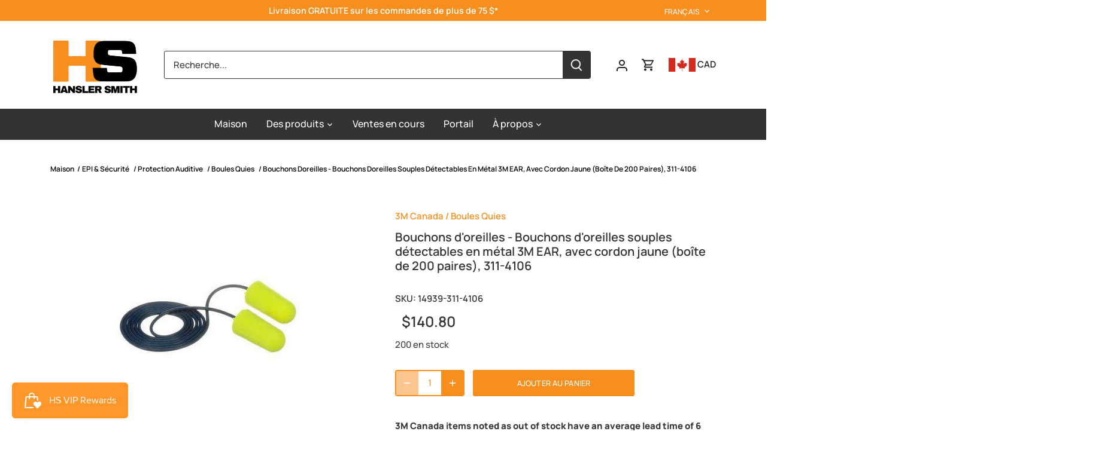

--- FILE ---
content_type: text/html; charset=utf-8
request_url: https://www.hansler.com/fr/products/earplugs-3m-e-a-r-soft-metal-detectable-earplugs-yellow-corded-case-of-200-pairs-311-4106
body_size: 119276
content:
<!doctype html>
<html class="no-js" lang="fr">
<head>
  <script type="application/vnd.locksmith+json" data-locksmith>{"version":"v254","locked":false,"initialized":true,"scope":"product","access_granted":true,"access_denied":false,"requires_customer":false,"manual_lock":false,"remote_lock":false,"has_timeout":false,"remote_rendered":null,"hide_resource":false,"hide_links_to_resource":false,"transparent":true,"locks":{"all":[],"opened":[]},"keys":[],"keys_signature":"80ae3a15c9a6c067c1fdfb16e64459b9f1b7575e6164ac352244f9f173c2bd98","state":{"template":"product","theme":182163603749,"product":"earplugs-3m-e-a-r-soft-metal-detectable-earplugs-yellow-corded-case-of-200-pairs-311-4106","collection":null,"page":null,"blog":null,"article":null,"app":null},"now":1768766924,"path":"\/products\/earplugs-3m-e-a-r-soft-metal-detectable-earplugs-yellow-corded-case-of-200-pairs-311-4106","locale_root_url":"\/fr","canonical_url":"https:\/\/www.hansler.com\/fr\/products\/earplugs-3m-e-a-r-soft-metal-detectable-earplugs-yellow-corded-case-of-200-pairs-311-4106","customer_id":null,"customer_id_signature":"80ae3a15c9a6c067c1fdfb16e64459b9f1b7575e6164ac352244f9f173c2bd98","cart":null}</script><script data-locksmith>!function(){undefined;!function(){var s=window.Locksmith={},e=document.querySelector('script[type="application/vnd.locksmith+json"]'),n=e&&e.innerHTML;if(s.state={},s.util={},s.loading=!1,n)try{s.state=JSON.parse(n)}catch(d){}if(document.addEventListener&&document.querySelector){var o,a,i,t=[76,79,67,75,83,77,73,84,72,49,49],c=function(){a=t.slice(0)},l="style",r=function(e){e&&27!==e.keyCode&&"click"!==e.type||(document.removeEventListener("keydown",r),document.removeEventListener("click",r),o&&document.body.removeChild(o),o=null)};c(),document.addEventListener("keyup",function(e){if(e.keyCode===a[0]){if(clearTimeout(i),a.shift(),0<a.length)return void(i=setTimeout(c,1e3));c(),r(),(o=document.createElement("div"))[l].width="50%",o[l].maxWidth="1000px",o[l].height="85%",o[l].border="1px rgba(0, 0, 0, 0.2) solid",o[l].background="rgba(255, 255, 255, 0.99)",o[l].borderRadius="4px",o[l].position="fixed",o[l].top="50%",o[l].left="50%",o[l].transform="translateY(-50%) translateX(-50%)",o[l].boxShadow="0 2px 5px rgba(0, 0, 0, 0.3), 0 0 100vh 100vw rgba(0, 0, 0, 0.5)",o[l].zIndex="2147483645";var t=document.createElement("textarea");t.value=JSON.stringify(JSON.parse(n),null,2),t[l].border="none",t[l].display="block",t[l].boxSizing="border-box",t[l].width="100%",t[l].height="100%",t[l].background="transparent",t[l].padding="22px",t[l].fontFamily="monospace",t[l].fontSize="14px",t[l].color="#333",t[l].resize="none",t[l].outline="none",t.readOnly=!0,o.appendChild(t),document.body.appendChild(o),t.addEventListener("click",function(e){e.stopImmediatePropagation()}),t.select(),document.addEventListener("keydown",r),document.addEventListener("click",r)}})}s.isEmbedded=-1!==window.location.search.indexOf("_ab=0&_fd=0&_sc=1"),s.path=s.state.path||window.location.pathname,s.basePath=s.state.locale_root_url.concat("/apps/locksmith").replace(/^\/\//,"/"),s.reloading=!1,s.util.console=window.console||{log:function(){},error:function(){}},s.util.makeUrl=function(e,t){var n,o=s.basePath+e,a=[],i=s.cache();for(n in i)a.push(n+"="+encodeURIComponent(i[n]));for(n in t)a.push(n+"="+encodeURIComponent(t[n]));return s.state.customer_id&&(a.push("customer_id="+encodeURIComponent(s.state.customer_id)),a.push("customer_id_signature="+encodeURIComponent(s.state.customer_id_signature))),o+=(-1===o.indexOf("?")?"?":"&")+a.join("&")},s._initializeCallbacks=[],s.on=function(e,t){if("initialize"!==e)throw'Locksmith.on() currently only supports the "initialize" event';s._initializeCallbacks.push(t)},s.initializeSession=function(e){if(!s.isEmbedded){var t=!1,n=!0,o=!0;(e=e||{}).silent&&(o=n=!(t=!0)),s.ping({silent:t,spinner:n,reload:o,callback:function(){s._initializeCallbacks.forEach(function(e){e()})}})}},s.cache=function(e){var t={};try{var n=function a(e){return(document.cookie.match("(^|; )"+e+"=([^;]*)")||0)[2]};t=JSON.parse(decodeURIComponent(n("locksmith-params")||"{}"))}catch(d){}if(e){for(var o in e)t[o]=e[o];document.cookie="locksmith-params=; expires=Thu, 01 Jan 1970 00:00:00 GMT; path=/",document.cookie="locksmith-params="+encodeURIComponent(JSON.stringify(t))+"; path=/"}return t},s.cache.cart=s.state.cart,s.cache.cartLastSaved=null,s.params=s.cache(),s.util.reload=function(){s.reloading=!0;try{window.location.href=window.location.href.replace(/#.*/,"")}catch(d){s.util.console.error("Preferred reload method failed",d),window.location.reload()}},s.cache.saveCart=function(e){if(!s.cache.cart||s.cache.cart===s.cache.cartLastSaved)return e?e():null;var t=s.cache.cartLastSaved;s.cache.cartLastSaved=s.cache.cart,fetch("/cart/update.js",{method:"POST",headers:{"Content-Type":"application/json",Accept:"application/json"},body:JSON.stringify({attributes:{locksmith:s.cache.cart}})}).then(function(e){if(!e.ok)throw new Error("Cart update failed: "+e.status);return e.json()}).then(function(){e&&e()})["catch"](function(e){if(s.cache.cartLastSaved=t,!s.reloading)throw e})},s.util.spinnerHTML='<style>body{background:#FFF}@keyframes spin{from{transform:rotate(0deg)}to{transform:rotate(360deg)}}#loading{display:flex;width:100%;height:50vh;color:#777;align-items:center;justify-content:center}#loading .spinner{display:block;animation:spin 600ms linear infinite;position:relative;width:50px;height:50px}#loading .spinner-ring{stroke:currentColor;stroke-dasharray:100%;stroke-width:2px;stroke-linecap:round;fill:none}</style><div id="loading"><div class="spinner"><svg width="100%" height="100%"><svg preserveAspectRatio="xMinYMin"><circle class="spinner-ring" cx="50%" cy="50%" r="45%"></circle></svg></svg></div></div>',s.util.clobberBody=function(e){document.body.innerHTML=e},s.util.clobberDocument=function(e){e.responseText&&(e=e.responseText),document.documentElement&&document.removeChild(document.documentElement);var t=document.open("text/html","replace");t.writeln(e),t.close(),setTimeout(function(){var e=t.querySelector("[autofocus]");e&&e.focus()},100)},s.util.serializeForm=function(e){if(e&&"FORM"===e.nodeName){var t,n,o={};for(t=e.elements.length-1;0<=t;t-=1)if(""!==e.elements[t].name)switch(e.elements[t].nodeName){case"INPUT":switch(e.elements[t].type){default:case"text":case"hidden":case"password":case"button":case"reset":case"submit":o[e.elements[t].name]=e.elements[t].value;break;case"checkbox":case"radio":e.elements[t].checked&&(o[e.elements[t].name]=e.elements[t].value);break;case"file":}break;case"TEXTAREA":o[e.elements[t].name]=e.elements[t].value;break;case"SELECT":switch(e.elements[t].type){case"select-one":o[e.elements[t].name]=e.elements[t].value;break;case"select-multiple":for(n=e.elements[t].options.length-1;0<=n;n-=1)e.elements[t].options[n].selected&&(o[e.elements[t].name]=e.elements[t].options[n].value)}break;case"BUTTON":switch(e.elements[t].type){case"reset":case"submit":case"button":o[e.elements[t].name]=e.elements[t].value}}return o}},s.util.on=function(e,i,s,t){t=t||document;var c="locksmith-"+e+i,n=function(e){var t=e.target,n=e.target.parentElement,o=t&&t.className&&(t.className.baseVal||t.className)||"",a=n&&n.className&&(n.className.baseVal||n.className)||"";("string"==typeof o&&-1!==o.split(/\s+/).indexOf(i)||"string"==typeof a&&-1!==a.split(/\s+/).indexOf(i))&&!e[c]&&(e[c]=!0,s(e))};t.attachEvent?t.attachEvent(e,n):t.addEventListener(e,n,!1)},s.util.enableActions=function(e){s.util.on("click","locksmith-action",function(e){e.preventDefault();var t=e.target;t.dataset.confirmWith&&!confirm(t.dataset.confirmWith)||(t.disabled=!0,t.innerText=t.dataset.disableWith,s.post("/action",t.dataset.locksmithParams,{spinner:!1,type:"text",success:function(e){(e=JSON.parse(e.responseText)).message&&alert(e.message),s.util.reload()}}))},e)},s.util.inject=function(e,t){var n=["data","locksmith","append"];if(-1!==t.indexOf(n.join("-"))){var o=document.createElement("div");o.innerHTML=t,e.appendChild(o)}else e.innerHTML=t;var a,i,s=e.querySelectorAll("script");for(i=0;i<s.length;++i){a=s[i];var c=document.createElement("script");if(a.type&&(c.type=a.type),a.src)c.src=a.src;else{var l=document.createTextNode(a.innerHTML);c.appendChild(l)}e.appendChild(c)}var r=e.querySelector("[autofocus]");r&&r.focus()},s.post=function(e,t,n){!1!==(n=n||{}).spinner&&s.util.clobberBody(s.util.spinnerHTML);var o={};n.container===document?(o.layout=1,n.success=function(e){s.util.clobberDocument(e)}):n.container&&(o.layout=0,n.success=function(e){var t=document.getElementById(n.container);s.util.inject(t,e),t.id===t.firstChild.id&&t.parentElement.replaceChild(t.firstChild,t)}),n.form_type&&(t.form_type=n.form_type),n.include_layout_classes!==undefined&&(t.include_layout_classes=n.include_layout_classes),n.lock_id!==undefined&&(t.lock_id=n.lock_id),s.loading=!0;var a=s.util.makeUrl(e,o),i="json"===n.type||"text"===n.type;fetch(a,{method:"POST",headers:{"Content-Type":"application/json",Accept:i?"application/json":"text/html"},body:JSON.stringify(t)}).then(function(e){if(!e.ok)throw new Error("Request failed: "+e.status);return e.text()}).then(function(e){var t=n.success||s.util.clobberDocument;t(i?{responseText:e}:e)})["catch"](function(e){if(!s.reloading)if("dashboard.weglot.com"!==window.location.host){if(!n.silent)throw alert("Something went wrong! Please refresh and try again."),e;console.error(e)}else console.error(e)})["finally"](function(){s.loading=!1})},s.postResource=function(e,t){e.path=s.path,e.search=window.location.search,e.state=s.state,e.passcode&&(e.passcode=e.passcode.trim()),e.email&&(e.email=e.email.trim()),e.state.cart=s.cache.cart,e.locksmith_json=s.jsonTag,e.locksmith_json_signature=s.jsonTagSignature,s.post("/resource",e,t)},s.ping=function(e){if(!s.isEmbedded){e=e||{};var t=function(){e.reload?s.util.reload():"function"==typeof e.callback&&e.callback()};s.post("/ping",{path:s.path,search:window.location.search,state:s.state},{spinner:!!e.spinner,silent:"undefined"==typeof e.silent||e.silent,type:"text",success:function(e){e&&e.responseText?((e=JSON.parse(e.responseText)).messages&&0<e.messages.length&&s.showMessages(e.messages),e.cart&&s.cache.cart!==e.cart?(s.cache.cart=e.cart,s.cache.saveCart(function(){t(),e.cart&&e.cart.match(/^.+:/)&&s.util.reload()})):t()):console.error("[Locksmith] Invalid result in ping callback:",e)}})}},s.timeoutMonitor=function(){var e=s.cache.cart;s.ping({callback:function(){e!==s.cache.cart||setTimeout(function(){s.timeoutMonitor()},6e4)}})},s.showMessages=function(e){var t=document.createElement("div");t.style.position="fixed",t.style.left=0,t.style.right=0,t.style.bottom="-50px",t.style.opacity=0,t.style.background="#191919",t.style.color="#ddd",t.style.transition="bottom 0.2s, opacity 0.2s",t.style.zIndex=999999,t.innerHTML="        <style>          .locksmith-ab .locksmith-b { display: none; }          .locksmith-ab.toggled .locksmith-b { display: flex; }          .locksmith-ab.toggled .locksmith-a { display: none; }          .locksmith-flex { display: flex; flex-wrap: wrap; justify-content: space-between; align-items: center; padding: 10px 20px; }          .locksmith-message + .locksmith-message { border-top: 1px #555 solid; }          .locksmith-message a { color: inherit; font-weight: bold; }          .locksmith-message a:hover { color: inherit; opacity: 0.8; }          a.locksmith-ab-toggle { font-weight: inherit; text-decoration: underline; }          .locksmith-text { flex-grow: 1; }          .locksmith-cta { flex-grow: 0; text-align: right; }          .locksmith-cta button { transform: scale(0.8); transform-origin: left; }          .locksmith-cta > * { display: block; }          .locksmith-cta > * + * { margin-top: 10px; }          .locksmith-message a.locksmith-close { flex-grow: 0; text-decoration: none; margin-left: 15px; font-size: 30px; font-family: monospace; display: block; padding: 2px 10px; }                    @media screen and (max-width: 600px) {            .locksmith-wide-only { display: none !important; }            .locksmith-flex { padding: 0 15px; }            .locksmith-flex > * { margin-top: 5px; margin-bottom: 5px; }            .locksmith-cta { text-align: left; }          }                    @media screen and (min-width: 601px) {            .locksmith-narrow-only { display: none !important; }          }        </style>      "+e.map(function(e){return'<div class="locksmith-message">'+e+"</div>"}).join(""),document.body.appendChild(t),document.body.style.position="relative",document.body.parentElement.style.paddingBottom=t.offsetHeight+"px",setTimeout(function(){t.style.bottom=0,t.style.opacity=1},50),s.util.on("click","locksmith-ab-toggle",function(e){e.preventDefault();for(var t=e.target.parentElement;-1===t.className.split(" ").indexOf("locksmith-ab");)t=t.parentElement;-1!==t.className.split(" ").indexOf("toggled")?t.className=t.className.replace("toggled",""):t.className=t.className+" toggled"}),s.util.enableActions(t)}}()}();</script>
      <script data-locksmith>Locksmith.cache.cart=null</script>

  <script data-locksmith>Locksmith.jsonTag="{\"version\":\"v254\",\"locked\":false,\"initialized\":true,\"scope\":\"product\",\"access_granted\":true,\"access_denied\":false,\"requires_customer\":false,\"manual_lock\":false,\"remote_lock\":false,\"has_timeout\":false,\"remote_rendered\":null,\"hide_resource\":false,\"hide_links_to_resource\":false,\"transparent\":true,\"locks\":{\"all\":[],\"opened\":[]},\"keys\":[],\"keys_signature\":\"80ae3a15c9a6c067c1fdfb16e64459b9f1b7575e6164ac352244f9f173c2bd98\",\"state\":{\"template\":\"product\",\"theme\":182163603749,\"product\":\"earplugs-3m-e-a-r-soft-metal-detectable-earplugs-yellow-corded-case-of-200-pairs-311-4106\",\"collection\":null,\"page\":null,\"blog\":null,\"article\":null,\"app\":null},\"now\":1768766924,\"path\":\"\\\/products\\\/earplugs-3m-e-a-r-soft-metal-detectable-earplugs-yellow-corded-case-of-200-pairs-311-4106\",\"locale_root_url\":\"\\\/fr\",\"canonical_url\":\"https:\\\/\\\/www.hansler.com\\\/fr\\\/products\\\/earplugs-3m-e-a-r-soft-metal-detectable-earplugs-yellow-corded-case-of-200-pairs-311-4106\",\"customer_id\":null,\"customer_id_signature\":\"80ae3a15c9a6c067c1fdfb16e64459b9f1b7575e6164ac352244f9f173c2bd98\",\"cart\":null}";Locksmith.jsonTagSignature="04e9bb98ab1943b856724a033f6fec8e6656599754cf8132941b1401dd23e310"</script>
  <!-- Canopy 4.2.0 -->
  
  <!-- Global site tag (gtag.js) - Google Analytics -->
<script async src="https://www.googletagmanager.com/gtag/js?id=UA-80066898-1"></script>
<script>
  window.dataLayer = window.dataLayer || [];
  function gtag(){dataLayer.push(arguments);}
  gtag('js', new Date());

  gtag('config', 'UA-80066898-1', {'allow_enhanced_conversions':true});
</script>
  
</script>

  <link rel="preload" href="//www.hansler.com/cdn/shop/t/82/assets/styles.css?v=162769039095634528781762266283" as="style">
  <meta charset="utf-8" />
<meta name="viewport" content="width=device-width,initial-scale=1.0" />
<meta http-equiv="X-UA-Compatible" content="IE=edge">

<link rel="preconnect" href="https://cdn.shopify.com" crossorigin>
<link rel="preconnect" href="https://fonts.shopify.com" crossorigin>
<link rel="preconnect" href="https://monorail-edge.shopifysvc.com"><link rel="preload" as="font" href="//www.hansler.com/cdn/fonts/manrope/manrope_n6.5ea4cfb23f4dbdd23fdb46c1257564ad6abe70cf.woff2" type="font/woff2" crossorigin><link rel="preload" as="font" href="//www.hansler.com/cdn/fonts/manrope/manrope_n8.201f68e3b9de9b7021ec1a97ab3aa82a31aaf86d.woff2" type="font/woff2" crossorigin><link rel="preload" as="font" href="//www.hansler.com/cdn/fonts/manrope/manrope_n5.8eac14e2b642faa6ca8f5a46c1b0b1ed4a42eee7.woff2" type="font/woff2" crossorigin><link rel="preload" as="font" href="//www.hansler.com/cdn/fonts/manrope/manrope_n6.5ea4cfb23f4dbdd23fdb46c1257564ad6abe70cf.woff2" type="font/woff2" crossorigin><link rel="preload" as="font" href="//www.hansler.com/cdn/fonts/poppins/poppins_n6.aa29d4918bc243723d56b59572e18228ed0786f6.woff2" type="font/woff2" crossorigin><link rel="preload" href="//www.hansler.com/cdn/shop/t/82/assets/vendor.min.js?v=109634595573403464951760536514" as="script">
<link rel="preload" href="//www.hansler.com/cdn/shop/t/82/assets/theme.js?v=182094358177078266611760536514" as="script"><link rel="canonical" href="https://www.hansler.com/fr/products/earplugs-3m-e-a-r-soft-metal-detectable-earplugs-yellow-corded-case-of-200-pairs-311-4106" /><link rel="shortcut icon" href="//www.hansler.com/cdn/shop/files/HS_Alt_Logo_2.png?v=1715690088" type="image/png" /><meta name="description" content="*Prix par boîte (boîte de 200 paires) - Commande minimum de 10 boîtes Numéro d&#39;article : 311-4106 Numéro de stock 3M : 7000029952 Les bouchons d&#39;oreille détectables en métal 3M™ EA-RSoft offrent la protection auditive confortable des néons jaunes 3M™ EA-RSoft, en plus des fonctionnalités détectables en métal qui empêch">


  <meta name="theme-color" content="#f78f1e">

  <title>
    Bouchons d&#39;oreilles - Bouchons d&#39;oreilles souples détectables en métal &ndash; Hansler Smith
  </title>

  <meta property="og:site_name" content="Hansler Smith">
<meta property="og:url" content="https://www.hansler.com/fr/products/earplugs-3m-e-a-r-soft-metal-detectable-earplugs-yellow-corded-case-of-200-pairs-311-4106"><meta property="og:title" content="Bouchons d&#39;oreilles - Bouchons d&#39;oreilles souples détectables en métal">
<meta property="og:type" content="product">
<meta property="og:description" content="*Prix par boîte (boîte de 200 paires) - Commande minimum de 10 boîtes Numéro d&#39;article : 311-4106 Numéro de stock 3M : 7000029952 Les bouchons d&#39;oreille détectables en métal 3M™ EA-RSoft offrent la protection auditive confortable des néons jaunes 3M™ EA-RSoft, en plus des fonctionnalités détectables en métal qui empêch">
<meta property="og:image" content="http://www.hansler.com/cdn/shop/products/311-4106_8eff56e7-d00e-4078-baa7-cc393913d765_1200x1200.jpg?v=1757011537">
<meta property="og:image:secure_url" content="https://www.hansler.com/cdn/shop/products/311-4106_8eff56e7-d00e-4078-baa7-cc393913d765_1200x1200.jpg?v=1757011537">
<meta property="og:image:width" content="400">
  <meta property="og:image:height" content="400"><meta property="og:price:amount" content="140.80">
<meta property="og:price:currency" content="CAD">
<meta name="twitter:card" content="summary_large_image"><meta name="twitter:title" content="Bouchons d&#39;oreilles - Bouchons d&#39;oreilles souples détectables en métal">
<meta name="twitter:description" content="*Prix par boîte (boîte de 200 paires) - Commande minimum de 10 boîtes Numéro d&#39;article : 311-4106 Numéro de stock 3M : 7000029952 Les bouchons d&#39;oreille détectables en métal 3M™ EA-RSoft offrent la protection auditive confortable des néons jaunes 3M™ EA-RSoft, en plus des fonctionnalités détectables en métal qui empêch">


  <link href="//www.hansler.com/cdn/shop/t/82/assets/styles.css?v=162769039095634528781762266283" rel="stylesheet" type="text/css" media="all" />

  <script>
    document.documentElement.className = document.documentElement.className.replace('no-js', 'js');
    window.theme = window.theme || {};
    
    theme.money_format_with_code_preference = "\u003cspan class=money\u003e${{amount}} CAD\u003c\/span\u003e";
    
    theme.money_format = "${{amount}}";
    theme.customerIsLoggedIn = false;

    
      theme.shippingCalcMoneyFormat = "${{amount}}";
    

    theme.strings = {
      previous: "Précédente",
      next: "Suivante",
      close: "Fermer",
      addressError: "Vous ne trouvez pas cette adresse",
      addressNoResults: "Aucun résultat pour cette adresse",
      addressQueryLimit: "Vous avez dépassé la limite de Google utilisation de l'API. Envisager la mise à niveau à un \u003ca href=\"https:\/\/developers.google.com\/maps\/premium\/usage-limits\"\u003erégime spécial\u003c\/a\u003e.",
      authError: "Il y avait un problème authentifier votre compte Google Maps.",
      shippingCalcSubmitButton: "Calculer Frais de port",
      shippingCalcSubmitButtonDisabled: "Calculateur...",
      infiniteScrollCollectionLoading: "Chargement...",
      infiniteScrollCollectionFinishedMsg : "Fin",
      infiniteScrollBlogLoading: "Chargement...",
      infiniteScrollBlogFinishedMsg : "Aucun résultat n\u0026#39;a été trouvé",
      blogsShowTags: "Mots clés",
      priceNonExistent: "Non disponible",
      buttonDefault: "Ajouter au panier",
      buttonNoStock: "Épuisé",
      buttonNoVariant: "Non disponible",
      unitPriceSeparator: " \/ ",
      onlyXLeft: "[[ quantity ]] en stock",
      productAddingToCart: "Ajouter",
      productAddedToCart: "Ajoutée",
      quickbuyAdded: "Ajoutée",
      cartSummary: "Ouvrir le panier",
      cartContinue: "Poursuivre vos achats",
      colorBoxPrevious: "Précédent",
      colorBoxNext: "Suivant",
      colorBoxClose: "Fermer",
      imageSlider: "Des photos",
      confirmEmptyCart: "Êtes-vous sûr de vouloir vider votre panier?",
      inYourCart: "dans votre panier",
      removeFromCart: "Retirer du panier",
      clearAll: "Tout effacer",
      layout_live_search_see_all: "Voir tout",
      general_quick_search_pages: "Pages",
      general_quick_search_no_results: "Désolé, nous n\u0026#39;avons trouvé aucun résultat",
      products_labels_sold_out: "Épuisé",
      products_labels_sale: "Offre",
      maximumQuantity: "Vous ne pouvez en avoir que [quantity] dans votre panier",
      fullDetails: "Afficher plus",
      cartConfirmRemove: "Voulez-vous vraiment supprimer cet élément?"
    };

    theme.routes = {
      root_url: '/fr',
      account_url: '/fr/account',
      account_login_url: 'https://www.hansler.com/customer_authentication/redirect?locale=fr&region_country=CA',
      account_logout_url: '/fr/account/logout',
      account_recover_url: '/fr/account/recover',
      account_register_url: 'https://shopify.com/13307955/account?locale=fr',
      account_addresses_url: '/fr/account/addresses',
      collections_url: '/fr/collections',
      all_products_collection_url: '/fr/collections/all',
      search_url: '/fr/search',
      cart_url: '/fr/cart',
      cart_add_url: '/fr/cart/add',
      cart_change_url: '/fr/cart/change',
      cart_clear_url: '/fr/cart/clear'
    };

    theme.scripts = {
      masonry: "\/\/www.hansler.com\/cdn\/shop\/t\/82\/assets\/masonry.v3.2.2.min.js?v=70136629540791627221760536511",
      jqueryInfiniteScroll: "\/\/www.hansler.com\/cdn\/shop\/t\/82\/assets\/jquery.infinitescroll.2.1.0.min.js?v=162864979201917639991760536511",
      underscore: "\/\/cdnjs.cloudflare.com\/ajax\/libs\/underscore.js\/1.6.0\/underscore-min.js",
      shopifyCommon: "\/\/www.hansler.com\/cdn\/shopifycloud\/storefront\/assets\/themes_support\/shopify_common-5f594365.js",
      jqueryCart: "\/\/www.hansler.com\/cdn\/shop\/t\/82\/assets\/shipping-calculator.v1.0.min.js?v=20682063813605048711760536513"
    };

    theme.settings = {
      cartType: "drawer-dynamic",
      openCartDrawerOnMob: true,
      quickBuyType: "hover",
      superscriptDecimals: false,
      currencyCodeEnabled: true
    }
  </script><style data-shopify>
[data-value="Rouge "] { --swatch-background-color:#FF0000}[data-value=" Blanc "] { --swatch-background-color:#FFFFFF }[data-value="Noir "] { --swatch-background-color: #000000}[data-value=" Bleu/Bleu Caraïbes "] { --swatch-background-color: #0000FF}[data-value=" Vert "] { --swatch-background-color:#008000}[data-value=" Jaune "] { --swatch-background-color:#FFFF00}[data-value=" Orange "] { --swatch-background-color:#FFA500}[data-value=" Gris "] { --swatch-background-color:#808080}[data-value=" Kaki "] { --swatch-background-color:#D2B48C}[data-value=" Bruyère d'avoine "] { --swatch-background-color: #FFFFFF}[data-value=" Brouillard Bleu "] { --swatch-background-color: # C2CCD4}[data-value=" Festival Fushia"] { --swatch-background-color:#982965}[data-value=" Porto foncé "] { --swatch-background-color: #824B50}[data-value=" Kaki du désert "] { --swatch-background-color:#D2B48C}[data-value=" Marine "] { --swatch-background-color: #000080}[data-value=" Or "] { --swatch-background-color:#AE8625}[data-value=" Ciel Profond "] { --swatch-background-color:#1E5064}[data-value=" Rose Lotus "] { --swatch-background-color:#ffc0cb}[data-value=" Jaune rayonnant "] { --swatch-background-color:#FFFF00}[data-value=" Bleu Vallarta "] { --swatch-background-color:#256691}[data-value=" Camouflage "] { --swatch-background-image: url(//www.hansler.com/cdn/shop/files/camo_128x128_crop_center.png?v=8768619531623983263) }[data-value=" Étain "] { --swatch-background-color: #808080}[data-value=" Bourgogne "] { --swatch-background-color:#6B333B}[data-value=" Brun bois "] { --swatch-background-color: #63412D}[data-value=" Marron bois délavé "] { --swatch-background-color: #63412D}[data-value=" Marine foncé "] { --swatch-background-color: #000080}[data-value=" Bleu marine foncé chiné "] { --swatch-background-color: #000080}[data-value=" Jaune fluo "] { --swatch-background-color:#CBE313}[data-value=" Orange fluo "] { --swatch-background-color:#D6511A}[data-value=" NOUVEAU - Grands Lacs "] { --swatch-background-color:#266AA7}[data-value=" Noir rincé "] { --swatch-background-color: #000000}[data-value=" Brique vieillie "] { --swatch-background-color: #990000}[data-value=" Brun garance "] { --swatch-background-color:#990000}[data-value=" Teinte Kaki Wash "] { --swatch-background-color: #202021}[data-value=" Ombres mauves "] { --swatch-background-color:#ffc0cb}[data-value=" Camouflage bleu silex"] { --swatch-background-image: url(//www.hansler.com/cdn/shop/files/flintcamo_128x128_crop_center.png?v=15178749763586727736) }[data-value=" Camouflage Sauge clair"] { --swatch-background-image: url(//www.hansler.com/cdn/shop/files/camo_128x128_crop_center.png?v=8768619531623983263) }[data-value=" Smoke Backland Prairie"] { --swatch-background-image: url(//www.hansler.com/cdn/shop/files/smokeplaid_128x128_crop_center.png?v=15772728637418825340) }[data-value=" Hautes plaines bleu clair"] { --swatch-background-image: url(//www.hansler.com/cdn/shop/files/clearblueplaid_128x128_crop_center.png?v=14603911961450374267) }[data-value=" Airforce Blue High Plains"] { --swatch-background-image: url(//www.hansler.com/cdn/shop/files/airforceplaid_128x128_crop_center.png?v=4752593935226176744) }[data-value=" Mousse Backland Prairie"] { --swatch-background-image: url(//www.hansler.com/cdn/shop/files/mossplaid_128x128_crop_center.png?v=4512453418490104465) }[data-value=" Nuage délavé "] { --swatch-background-color:#eeeeee}[data-value=" Pelican Marine Plaid"] { --swatch-background-image: url(//www.hansler.com/cdn/shop/files/pelicanplaid_128x128_crop_center.png?v=9329576201681149802) }[data-value=" Plaid dégradé noir"] { --swatch-background-image: url(//www.hansler.com/cdn/shop/files/ombreplaid_128x128_crop_center.png?v=13754004881793141590) }[data-value=" Plaid ombré bleu marine à l'encre noire"] { --swatch-background-image: url(//www.hansler.com/cdn/shop/files/inknavyombre_128x128_crop_center.png?v=3048721651519164796) }[data-value=" Plaid rouge/noir"] { --swatch-background-image: url(//www.hansler.com/cdn/shop/files/redplaid_128x128_crop_center.png?v=4786840278707859240) }[data-value=" Plaid bleu/noir"] { --swatch-background-image: url(//www.hansler.com/cdn/shop/files/blueplaid_128x128_crop_center.png?v=4443918611811747131) }[data-value="Plaid blanc/noir"] { --swatch-background-image: url(//www.hansler.com/cdn/shop/files/whiteplaid_128x128_crop_center.png?v=2446509621101551452) }[data-value=" Canard brun chiné "] { --swatch-background-color: #736157}[data-value=" Encre Marine "] { --swatch-background-color: #262633}[data-value=" Vert chasseur "] { --swatch-background-color:#363F40}[data-value=" Vert mousse "] { --swatch-background-color: #524B38}[data-value=" Vert militaire "] { --swatch-background-color: #524B38}[data-value=" Vert militaire chiné "] { --swatch-background-color: #524B38}[data-value=" Vert militaire rincé "] { --swatch-background-color: #524B38}[data-value=" Brun foncé "] { --swatch-background-color:#736157}[data-value=" Bleu Baltique "] { --swatch-background-color:#336286}[data-value=" Sable bronze délavé "] { --swatch-background-color: #D2B48C}[data-value=" Gris cendré "] { --swatch-background-color:#e6e8eb}[data-value=" Lavage denim foncé "] { --swatch-background-color: # 012133}[data-value=" Lavage denim moyen "] { --swatch-background-color: #3A5B7F}[data-value=" Canard brun "] { --swatch-background-color:#95663B}[data-value=" Gris anthracite foncé "] { --swatch-background-color: #3F3E44}[data-value=" Gris chiné foncé "] { --swatch-background-color: #3F3E44}[data-value=" Gris anthracite "] { --swatch-background-color: #3F3E44}[data-value=" Noir délavé "] { --swatch-background-color: #000000}[data-value=" Gris délavé "] { --swatch-background-color: #464445}[data-value=" Canard brun délavé "] { --swatch-background-color:#BC7D4C}[data-value=" Orchidée poussiéreuse "] { --swatch-background-color:#D3A1AE}[data-value=" Bleu indigo délavé "] { --swatch-background-color:#336286}[data-value=" Bleu Indigo rincé "] { --swatch-background-color:#282836}[data-value=" Vert mousse délavé "] { --swatch-background-color: #484437}[data-value=" Lavage foncé surteint "] { --swatch-background-color: #232933}[data-value=" Vert olive "] { --swatch-background-color: #808000}[data-value=" Olivier "] { --swatch-background-color:#808000}[data-value=" Gris foncé "] { --swatch-background-color:#3F3E44}[data-value=" Orange flamboyant "] { --swatch-background-color:#FFA500}[data-value=" Vert Caledon "] { --swatch-background-color:#b6d7a8}[data-value=" Jaune vif "] { --swatch-background-color:#FFFF00}[data-value=" Rose cendré rincé "] { --swatch-background-color:#D3A1AE}[data-value=" Gris graphite "] { --swatch-background-color: #808080}[data-value=" Marine Dynamique "] { --swatch-background-color:#000080}[data-value=" Vert Céladon "] { --swatch-background-color:#b6d7a8}[data-value=" Vert "] { --swatch-background-color:#008000}[data-value=" Bleu "] { --swatch-background-color: #0000FF}[data-value=" Orange "] { --swatch-background-color:#FFA500}[data-value=" Marine "] { --swatch-background-color: #000080}[data-value=" Or rose "] { --swatch-background-color:#E3A177}[data-value=" Bruyère au chocolat "] { --swatch-background-color: #4C312C}[data-value=" Brun chocolat "] { --swatch-background-color:#4C312C}[data-value=" Noir mat "] { --swatch-background-color: #000000}[data-value=" Orange foncé "] { --swatch-background-color:#ce7e00}[data-value=" Noir/Charbon "] { --swatch-background-color:#262626}[data-value=" Charbon/Noir "] { --swatch-background-color:#262626 }[data-value="Rouille/noir "] { --swatch-background-color: #990000}[data-value=" Bronze/Noir "] { --swatch-background-color:#744700}[data-value=" Bronze"] { --swatch-background-color:#744700}[data-value=" Camouflage vert chasseur"] { --swatch-background-image: url(//www.hansler.com/cdn/shop/files/camo_128x128_crop_center.png?v=8768619531623983263) }[data-value=" Champignon "] { --swatch-background-color:#4C312C}[data-value=" Gris nickel "] { --swatch-background-color: #eeeeee}[data-value=" Gris ardoise "] { --swatch-background-color:#444444}[data-value=" Acier/Ardoise "] { --swatch-background-color:#16537e}[data-value=" Hi Viz Orange/Marine "] { --swatch-background-color:#FFA500}[data-value=" Hi Viz Jaune/Charbon "] { --swatch-background-color:#FFFF00}[data-value=" Vert armée "] { --swatch-background-color: #274e13}[data-value=" Montre noire "] { --swatch-background-color: #000000}[data-value=" Brun "] { --swatch-background-color:#D2B48C}[data-value=" Orge "] { --swatch-background-color:#D2B48C}[data-value=" Quenouille"] { --swatch-background-image: url(//www.hansler.com/cdn/shop/files/camo_128x128_crop_center.png?v=8768619531623983263) }[data-value=" Gris &amp; Rose"] { --swatch-background-color:#ffc0cb}[data-value=" Noir &amp; Rouge "] { --swatch-background-color:#FF0000}[data-value=" Noir &amp; Gris "] { --swatch-background-color:#e6e8eb}[data-value=" Gris/Noir "] { --swatch-background-color:#e6e8eb}[data-value=" Sangria "] { --swatch-background-color:#813338}[data-value=" Fouet aux pêches "] { --swatch-background-color:#ffc0cb}[data-value=" Marron "] { --swatch-background-color:#736157}[data-value=" Boisé"] { --swatch-background-image: url(//www.hansler.com/cdn/shop/files/bois%C3%A9_128x128_crop_center.jpg?30150) }[data-value=" Minuit "] { --swatch-background-color:#000000}[data-value=" Southampton "] { --swatch-background-color:#66F8E9}[data-value=" Canoë Rouge"] { --swatch-background-color:#f44336}[data-value=" Tobermory "] { --swatch-background-color:#78E2F7}[data-value=" Granit "] { --swatch-background-color:#AC997B}[data-value=" Pierre de lune "] { --swatch-background-color:#e6e8eb}[data-value=" Blanc translucide "] { --swatch-background-color:#FFFFFFF}[data-value=" Flamme "] { --swatch-background-color:#e69138}[data-value=" Motif graphite noir mat "] { --swatch-background-color: # 000000}[data-value=" Orange de sécurité "] { --swatch-background-color:#FFA500}[data-value=" Blanc/Bleu "] { --swatch-background-color: #0000FF}[data-value=" Noyau rose "] { --swatch-background-color:#ffc0cb}[data-value=" Chrome"] { --swatch-background-image: url(//www.hansler.com/cdn/shop/files/chrome_128x128_crop_center.jpg?v=7594249712256119951) }[data-value=" Bleu/Glace "] { --swatch-background-color:#3BA9E6}[data-value=" Or "] { --swatch-background-color:#ffd700}[data-value=" Rose "] { --swatch-background-color:#ffc0cb}[data-value=" Nickel brossé "] { --swatch-background-color:#A2A9B1}[data-value=" Beige "] { --swatch-background-color:#f5f5dc}[data-value=" Vert foncé "] { --swatch-background-color:#274e13}[data-value=" Coyotes "] { --swatch-background-color:#D2B48C}[data-value=" Noir/Rouge "] { --swatch-background-color: #000000}[data-value=" Gris Aluminium "] { --swatch-background-color:#eeeeee}[data-value=" Orange haute visibilité "] { --swatch-background-color:#FFA500}[data-value=" Gris Chiné "] { --swatch-background-color:#eeeeee}[data-value=" Bleu coureur "] { --swatch-background-color: #0000FF}[data-value=" EN471 Orange "] { --swatch-background-color:#FFA500}[data-value=" Hi-Viz Orange/Marine "] { --swatch-background-color:#FFA500}[data-value=" Jaune clair "] { --swatch-background-color:#ffe599}[data-value=" Orange Fluo "] { --swatch-background-color:#FFA500}[data-value=" Hi Viz Orange "] { --swatch-background-color:#FFA500}[data-value=" Bleu/Blanc "] { --swatch-background-color:#9fc5e8 }[data-value="Noir/Hyberberry "] { --swatch-background-color:#c90076}[data-value=" Taupe "] { --swatch-background-color:#D2B48C}[data-value=" Noir/Sangria "] { --swatch-background-color: #813338}[data-value=" Arbre réel "] { --swatch-background-image: url(//www.hansler.com/cdn/shop/files/camo_128x128_crop_center.png?v=8768619531623983263) }[data-value=" Noir/Marron "] { --swatch-background-color:#783f04}[data-value=" Noir/Étain "] { --swatch-background-color: #808080}[data-value=" Bleu roi "] { --swatch-background-color: #425D94}[data-value=" Kaki "] { --swatch-background-color:#D2B48C}[data-value=" Jaune/Noir "] { --swatch-background-color:#FFFF00}[data-value=" Bleu/Gris "] { --swatch-background-color: #0000FF}[data-value=" Bleu/Gris "] { --swatch-background-color: #0000FF}[data-value=" Noir/haute visibilité "] { --swatch-background-color: #FFFF00}[data-value=" Conception bleue "] { --swatch-background-color: #0000FF}[data-value=" Noir/Vert "] { --swatch-background-color: #008000}[data-value=" Gris clair "] { --swatch-background-color:#eeeeee}[data-value=" Orange avec bordure noire "] { --swatch-background-color: #FFA500}[data-value=" Vert haute visibilité "] { --swatch-background-color: #38761d}[data-value=" Camouflage d'hiver"] { --swatch-background-image: url(//www.hansler.com/cdn/shop/files/camohiver_128x128_crop_center.png?30150) }[data-value=" Orange haute visibilité "] { --swatch-background-color:#FFA500}[data-value=" Noir haute température "] { --swatch-background-color: # 000000}[data-value=" Cowboy Rouge "] { --swatch-background-color:#cc0000}[data-value=" Alerte rouge "] { --swatch-background-color:#cc0000}[data-value=" Bleu pierre "] { --swatch-background-color:#3d85c6}[data-value=" Noir/Graphique "] { --swatch-background-color: #000000}[data-value=" Sable Melagne"] { --swatch-background-color:#D2B48C}[data-value=" Ébène "] { --swatch-background-color: #000000}[data-value=" Rouge/Noir "] { --swatch-background-color:#cc0000}[data-value=" Noir/Enfer "] { --swatch-background-color:#F5932B}[data-value=" Acier foncé/gris "] { --swatch-background-color:#2F4D65}[data-value=" Fusion noir/néon "] { --swatch-background-color: # 000000}[data-value=" Noir/Gris Foncé"] { --swatch-background-color:#444444}[data-value=" Toile/Noir "] { --swatch-background-color:#d2b48c}[data-value=" Cuivre/Asphalte "] { --swatch-background-color:#AA652F}[data-value=" Noir/Toile "] { --swatch-background-color: #000000}[data-value=" Opérations noires "] { --swatch-background-color:#000000}[data-value=" Blanc/Ardoise "] { --swatch-background-color:#FFFFFF}[data-value=" Gris/char"] { --swatch-background-color:#5b5b5b}[data-value=" Kaki/Armée "] { --swatch-background-color:#274e13}[data-value=" Gris/Rouille "] { --swatch-background-color:#992900}[data-value=" Tropical"] { --swatch-background-image: url(//www.hansler.com/cdn/shop/files/tropical_128x128_crop_center.png?v=11296029239384454577) }[data-value=" Blanc/Armée "] { --swatch-background-color:#ffffff}[data-value=" Carbone/Rouille "] { --swatch-background-color: #992900}[data-value=" Blue Inferno"] { --swatch-background-image: url(//www.hansler.com/cdn/shop/files/BlueInferno_128x128_crop_center.png?v=6230261113685294692) }[data-value=" Blanc/Gris "] { --swatch-background-color:#FFFFFF}[data-value=" Armée "] { --swatch-background-color:#274e13}[data-value=" Toile "] { --swatch-background-color:#d2b48c}[data-value=" Lavande "] { --swatch-background-color:#e6e6fa}[data-value=" Gris chiné "] { --swatch-background-color:#bcbcbc}[data-value=" Gris chiné "] { --swatch-background-color:#bcbcbc}[data-value=" Encre blanc-gris "] { --swatch-background-color: #FFFFFF}[data-value=" Fondu bleu/Glace "] { --swatch-background-color: #9fc5e8}[data-value=" Paumes/Noir "] { --swatch-background-image: url(//www.hansler.com/cdn/shop/files/palmsblack_128x128_crop_center.png?v=11657952266012839510) }[data-value="Gris/anthracite "] { --swatch-background-color:#bcbcbc}[data-value=" Rouille Chiné/Gris "] { --swatch-background-color: #66342E}[data-value=" Raisin noir/muet "] { --swatch-background-color: #796B6B}[data-value=" Gris Chiné/Blanc"] { --swatch-background-color:#e6e8eb}[data-value=" Noir/Haute Visibilité "] { --swatch-background-color: #000000}[data-value=" Acier foncé/noir "] { --swatch-background-color: #2F4D65}[data-value=" Acier foncé "] { --swatch-background-color: #2F4D65}[data-value=" Opérations grises "] { --swatch-background-color:#e6e8eb}[data-value=" Asphalte "] { --swatch-background-color:#5b5b5b}[data-value=" Acier léger "] { --swatch-background-color: #9fc5e8}[data-value=" Asphalte chiné/noir "] { --swatch-background-color:#5b5b5b}[data-value=" Bleu chiné/acier foncé "] { --swatch-background-color: #2F4D65}[data-value=" Gris Fibre/Cuivre"] { --swatch-background-image: url(//www.hansler.com/cdn/shop/files/Grey_Fiber_128x128_crop_center.png?v=5632875874455913134) }[data-value=" Ondulation de rouille "] { --swatch-background-color: #744700}[data-value=" Ondulation en acier foncé/gris "] { --swatch-background-color: #2F4D65}[data-value=" Ondulation en acier foncé "] { --swatch-background-color: # 2F4D65}[data-value=" Char Ondulation/Orange "] { --swatch-background-color:#e6e8eb}[data-value=" Bleu Inferno Ondulation"] { --swatch-background-image: url(//www.hansler.com/cdn/shop/files/BlueInferno_128x128_crop_center.png?v=6230261113685294692) }[data-value=" Ondulation grise/rouge "] { --swatch-background-color:#e6e8eb}[data-value=" Ondulation de la chaux "] { --swatch-background-color: #42ce00}[data-value=" Ondulation de cuivre "] { --swatch-background-color: #935929}[data-value=" Bleu chiné "] { --swatch-background-color: #476896}[data-value=" Camouflage de l'armée"] { --swatch-background-image: url(//www.hansler.com/cdn/shop/files/camo_128x128_crop_center.png?v=8768619531623983263) }[data-value=" Tropical chromatique"] { --swatch-background-image: url(//www.hansler.com/cdn/shop/files/tropical_128x128_crop_center.png?v=11296029239384454577) }[data-value=" États-Unis "] { --swatch-background-image: url(//www.hansler.com/cdn/shop/files/%C3%89tats-Unis_128x128_crop_center.png?30150) }[data-value=" Noir/Sauge "] { --swatch-background-color:#9fc5e8}[data-value=" Pierre/Cuivre "] { --swatch-background-color:#935929}[data-value=" Noir/Blanc "] { --swatch-background-color: #000000}[data-value=" Gris chiné/char"] { --swatch-background-color:#e6e8eb}[data-value=" Camouflage d'eau en acier "] { --swatch-background-color: # 36434C.}[data-value=" Camouflage en acier foncé "] { --swatch-background-color: # 2F4D65}[data-value=" Inferno Ondulation/Noir "] { --swatch-background-color:#F5932B}[data-value=" Prisme Tropical"] { --swatch-background-image: url(//www.hansler.com/cdn/shop/files/tropical_128x128_crop_center.png?v=11296029239384454577) }[data-value=" Fibre d'asphalte "] { --swatch-background-color: #5b5b5b}[data-value=" Cuivre chiné "] { --swatch-background-color: #935929}[data-value=" Doré bronze "] { --swatch-background-color:#4F4131}[data-value=" Basse militaire "] { --swatch-background-color: #2D3127}[data-value=" Marée haute bleue "] { --swatch-background-color: # 2862BB}[data-value=" Ondulation grise/cuivre "] { --swatch-background-color: #808080}[data-value=" Camouflage gris/Anodisé"] { --swatch-background-image: url(//www.hansler.com/cdn/shop/files/anodized_128x128_crop_center.png?v=14746033603058166360) }[data-value=" Anodisé "] { --swatch-background-image: url(//www.hansler.com/cdn/shop/files/anodis%C3%A9_128x128_crop_center.png?30150) }[data-value=" Acier/cadran solaire "] { --swatch-background-color: #9fc5e8}[data-value=" Gris/cuivre "] { --swatch-background-color:#e6e8eb}[data-value=" Melon en sourdine "] { --swatch-background-color:#D67676 }[data-value="Teinture gris chiné/rose-bleu "] { --swatch-background-color: #808080}[data-value=" Fuchsia-Bleu Tropical"] { --swatch-background-image: url(//www.hansler.com/cdn/shop/files/tropical_128x128_crop_center.png?v=11296029239384454577) }[data-value=" Pierre "] { --swatch-background-color:#D2B48C}[data-value=" Gris chiné/HiVis "] { --swatch-background-color:#e6e8eb}[data-value=" Bleu chiné/blanc "] { --swatch-background-color: #1C80B8}[data-value=" Canada"] { --swatch-background-image: url(//www.hansler.com/cdn/shop/files/Canada_128x128_crop_center.png?v=4088069039294232437) }[data-value=" Règne noir/violet "] { --swatch-background-color: #000000}[data-value=" Char Heather/Anodisé "] { --swatch-background-color: #808080}[data-value=" Noir/Boîte de nuit "] { --swatch-background-color: #000000}[data-value=" Pierre/Noir "] { --swatch-background-color:#D2B48C}[data-value=" Char Heather/Flamme "] { --swatch-background-color: #808080}[data-value=" Acier clair/acier foncé "] { --swatch-background-color: #9fc5e8}[data-value=" Fondu lavande "] { --swatch-background-color: #9478A6}[data-value=" Teinture crème/rose-bleu"] { --swatch-background-image: url(//www.hansler.com/cdn/shop/files/pinkbluedye_128x128_crop_center.png?v=13159936128008107510) }[data-value=" Armée/Pierre "] { --swatch-background-color:#686350}[data-value=" Cuivre/Noir "] { --swatch-background-color:#935929}[data-value=" Blanc/Gris "] { --swatch-background-color:#FFFFFF}[data-value=" Sarcelle à marée haute "] { --swatch-background-color: # 296C6E}[data-value=" Ondulation fuchsia "] { --swatch-background-color:#DB18A8}[data-value=" Camouflage noir/menthe "] { --swatch-background-color: #424242}[data-value=" Camouflage raisin en sourdine/lilas poussiéreux "] { --swatch-background-color:#D4C7CB}[data-value=" Framboise-Noir "] { --swatch-background-color:#B5225D}[data-value=" Teinture rose-bleu"] { --swatch-background-image: url(//www.hansler.com/cdn/shop/files/pinkbluedye_128x128_crop_center.png?v=13159936128008107510) }[data-value=" Noir/Asphalte "] { --swatch-background-color: #000000}[data-value=" Acier léger/noir "] { --swatch-background-color: #9fc5e8}[data-value=" Armée/Noir "] { --swatch-background-color:#2D3127}[data-value=" Noir/acier léger "] { --swatch-background-color: #000000}[data-value=" Gris chiné/cuivre "] { --swatch-background-color: #808080}[data-value=" Fibre noire "] { --swatch-background-color: #000000}[data-value=" Noir/Gris "] { --swatch-background-color: #000000}[data-value=" Acier foncé/os "] { --swatch-background-color: #2F4D65}[data-value=" Fusion grise "] { --swatch-background-color: #808080}[data-value=" Explosion de melon "] { --swatch-background-color:#D67676}[data-value=" Fibre crème-sarcelle "] { --swatch-background-color: #A1ADA5}[data-value=" Char Heather "] { --swatch-background-color:#808080}[data-value=" Noir/Rose électrique "] { --swatch-background-color: #000000}[data-value=" Noir &amp; Rose "] { --swatch-background-color:#ffc0cb}[data-value=" Gris et bleu "] { --swatch-background-color:#9fc5e8}[data-value=" Gris Chiné/Rouge"] { --swatch-background-color:#e6e8eb}[data-value=" Noir/Melon en sourdine "] { --swatch-background-color: #000000}[data-value=" Raisin en sourdine/noir "] { --swatch-background-color:#4F383E}[data-value=" Bleu sarcelle/os "] { --swatch-background-color: #296C6E}[data-value=" Pierre/os "] { --swatch-background-color:#B3A58F }[data-value="Raisin en sourdine/lilas poussiéreux "] { --swatch-background-color:#D4C7CB}[data-value=" Raisin en sourdine "] { --swatch-background-color:#4F383E}[data-value=" Toile/Camouflage armée "] { --swatch-background-image: url(//www.hansler.com/cdn/shop/files/camo_128x128_crop_center.png?v=8768619531623983263) }[data-value=" Asphalte/bâton lumineux "] { --swatch-background-color: #5b5b5b}[data-value=" Ondulation grise "] { --swatch-background-color:#e6e8eb}[data-value=" Ondulation/Nuke en acier foncé "] { --swatch-background-color: #2F4D65}[data-value=" HiVis-Lime Ripple "] { --swatch-background-color: #42ce00}[data-value=" Bleu-HiVis Ripple "] { --swatch-background-color: #2257AF}[data-value=" Marée haute bleue/Enfer "] { --swatch-background-color: #1D3C7A}[data-value=" Ondulation grise/Nuke "] { --swatch-background-color: #808080}[data-value=" Ondulation de sorbet"] { --swatch-background-image: url(//www.hansler.com/cdn/shop/files/sherbet_128x128_crop_center.png?v=9648691574994497409) }[data-value=" Noir/Anodisé "] { --swatch-background-color: #000000}[data-value=" Acier léger/Nuke "] { --swatch-background-color: #9fc5e8}[data-value=" Raisin/Lavande en sourdine "] { --swatch-background-color:#4F383E}[data-value=" Charbon de bois chiné/blanc "] { --swatch-background-color: #808080}[data-value=" Cuivre/Os "] { --swatch-background-color:#935929}[data-value=" Acier foncé/HiVis "] { --swatch-background-color: #2F4D65}[data-value=" Bleu sarcelle/cadran solaire "] { --swatch-background-color: #296C6E}[data-value=" Bleu chiné/HiVis "] { --swatch-background-color: #077DCA}[data-value=" Gris/Asphalte "] { --swatch-background-color:#e6e8eb}[data-value=" Brun et gris "] { --swatch-background-color:#D2B48C}[data-value=" Noir et feu "] { --swatch-background-color:#D2B48C}[data-value=" Violet "] { --swatch-background-color: #800080}[data-value=" Gris et violet "] { --swatch-background-color: #800080}[data-value=" Gris &amp; Vert "] { --swatch-background-color:#008000}[data-value=" Noir &amp; Bleu "] { --swatch-background-color: #0000FF}[data-value=" Gris chiné/noir "] { --swatch-background-color: #808080}[data-value=" Car Heather/Orange "] { --swatch-background-color: #3F3E44}[data-value=" Tropical/Noir"] { --swatch-background-image: url(//www.hansler.com/cdn/shop/files/tropical_128x128_crop_center.png?v=11296029239384454577) }[data-value=" Camouflage armée/noir "] { --swatch-background-image: url(//www.hansler.com/cdn/shop/files/camo_128x128_crop_center.png?v=8768619531623983263) }[data-value=" Noir/char "] { --swatch-background-color: #000000}[data-value=" Acier foncé/Blanc "] { --swatch-background-color:#2F4D65}[data-value=" Acide néon/noir "] { --swatch-background-color: # CBE313}[data-value=" Noir/os "] { --swatch-background-color: #000000}[data-value=" Fuchsia/Asphalte "] { --swatch-background-color:#DB18A8}[data-value=" Encre grise/fusain "] { --swatch-background-color: #3F3E44}[data-value=" Camouflage bleu/blanc "] { --swatch-background-color: #0F4657}[data-value=" Camouflage bleu/haute visibilité "] { --swatch-background-color: #0F4657}[data-value=" Acier/Orange "] { --swatch-background-color:#2F4D65}[data-value=" Glace-Ardoise/Rose "] { --swatch-background-color:#334853}[data-value=" Noir/Orange "] { --swatch-background-color:#000000}[data-value=" Acier "] { --swatch-background-color: #9fc5e8}[data-value=" Cuivre/acier foncé "] { --swatch-background-color: #2F4D65}[data-value=" Noir/Camouflage "] { --swatch-background-image: url(//www.hansler.com/cdn/shop/files/camo_128x128_crop_center.png?v=8768619531623983263) }[data-value=" Cuivre "] { --swatch-background-color: #935929 }[data-value="Noir/gris chiné "] { --swatch-background-color: #000000}[data-value=" Noir/Vin "] { --swatch-background-color:#000000}[data-value=" Gris/Bleu "] { --swatch-background-color:#e6e8eb}[data-value=" Ardoise/Hi-Vis "] { --swatch-background-color:#16537e}[data-value=" Asphalte/Boîte de nuit "] { --swatch-background-color:#5b5b5b}[data-value=" Noir/Flamme "] { --swatch-background-color: #000000}[data-value=" Asphalte/Noir "] { --swatch-background-color:#5b5b5b}[data-value=" Bleu tranquille/noir "] { --swatch-background-color:#538BBE}[data-value=" Raisin "] { --swatch-background-color:#4F383E}[data-value=" Gris Camo/Bronze"] { --swatch-background-color:#e6e8eb}[data-value=" Cuivre/Toile "] { --swatch-background-color: #935929}[data-value=" Crème/Cuivre "] { --swatch-background-color:#E4DBCB}[data-value=" Lilas Poudré/Crème "] { --swatch-background-color:#D4C7CB}[data-value=" Char Heather/Enfer "] { --swatch-background-color:#5b5b5b}[data-value=" Rouille chinée/noir "] { --swatch-background-color: #990000}[data-value=" Acier chiné/gris "] { --swatch-background-color:#2F4D65}[data-value=" Char Heather/HiVis "] { --swatch-background-color: #3F3E44}[data-value=" Bruyère armée/Pierre "] { --swatch-background-color: #274E13}[data-value=" Acier chiné/noir "] { --swatch-background-color:#9fc5e8}[data-value=" Cuivre/Char Heather "] { --swatch-background-color: #935929}[data-value=" Camouflage noir "] { --swatch-background-color: #424242}[data-value=" Noir/Fushia "] { --swatch-background-color:#DB18A8}[data-value=" Fondu melon en sourdine"] { --swatch-background-color: # D67676}[data-value=" Gris chiné/raisin en sourdine "] { --swatch-background-color:#e6e8eb}[data-value=" Charbon "] { --swatch-background-color:#3F3E44}[data-value=" Rouille "] { --swatch-background-color: #990000}[data-value=" Crème/Spectre "] { --swatch-background-color:#E4DBCB}[data-value=" Noir/Liberté "] { --swatch-background-color: #000000}[data-value=" Char bruyère/melon en sourdine "] { --swatch-background-color: #3F3E44}[data-value=" Gris Chiné/E Rose"] { --swatch-background-color:#e6e8eb}[data-value=" Ondulation noire/bâton lumineux "] { --swatch-background-color: # 000000}[data-value=" Inferno Ripple/Dark Steel "] { --swatch-background-color:#F5932B}[data-value=" Fibre rose-violet "] { --swatch-background-color: # E85F98}[data-value=" Raisin en sourdine/bleu ciel "] { --swatch-background-color:#D4C7CB}[data-value=" Bone/Boîte de nuit "] { --swatch-background-color:#FFFFFF}[data-value=" Marron/Noir "] { --swatch-background-color:#B97B3D}[data-value=" Kiwi/Ananas"] { --swatch-background-image: url(//www.hansler.com/cdn/shop/files/kiwipineapple_128x128_crop_center.png?v=2318107109720021041) }[data-value=" Camouflage Kiwi/Glace "] { --swatch-background-color:#D3ECA8}[data-value=" Calcaire "] { --swatch-background-color:#e6e8eb}</style>


<script>
  (function() {
    var mobileNavSelector = 'nav#mobile-nav';

    var handleMeteorReady = function() {
      var maxTries = 100; // 100 * 250 = 25000 = 25 seconds
      var tryCount = 0;

      var mobileNavCheck = setInterval(() => {
        tryCount++;

        if (tryCount == maxTries) {
          clearInterval(menuRemovedInterval);
        }

        var mobileNavIsPresent = !!document.querySelector(mobileNavSelector);

        if (mobileNavIsPresent) {
          clearInterval(mobileNavCheck);
          document.removeEventListener('meteor:ready', handleMeteorReady);

          MeteorMenu.api.rebuild();
        }
      }, 250);
    };

    document.addEventListener('meteor:ready', handleMeteorReady);
  })();
</script>
  <script>window.performance && window.performance.mark && window.performance.mark('shopify.content_for_header.start');</script><meta name="google-site-verification" content="NpmtElwBfN3GA6w4hte6hDCd5Qp0nVr82AQV3vOIYYk">
<meta name="facebook-domain-verification" content="gt3py007ut73f76m5tjkfqrwn0qpjp">
<meta id="shopify-digital-wallet" name="shopify-digital-wallet" content="/13307955/digital_wallets/dialog">
<meta name="shopify-checkout-api-token" content="37c5de04a325da208bb510a4e190db59">
<link rel="alternate" hreflang="x-default" href="https://www.hansler.com/products/earplugs-3m-e-a-r-soft-metal-detectable-earplugs-yellow-corded-case-of-200-pairs-311-4106">
<link rel="alternate" hreflang="en-CA" href="https://www.hansler.com/products/earplugs-3m-e-a-r-soft-metal-detectable-earplugs-yellow-corded-case-of-200-pairs-311-4106">
<link rel="alternate" hreflang="fr-CA" href="https://www.hansler.com/fr/products/earplugs-3m-e-a-r-soft-metal-detectable-earplugs-yellow-corded-case-of-200-pairs-311-4106">
<link rel="alternate" type="application/json+oembed" href="https://www.hansler.com/fr/products/earplugs-3m-e-a-r-soft-metal-detectable-earplugs-yellow-corded-case-of-200-pairs-311-4106.oembed">
<script async="async" src="/checkouts/internal/preloads.js?locale=fr-CA"></script>
<link rel="preconnect" href="https://shop.app" crossorigin="anonymous">
<script async="async" src="https://shop.app/checkouts/internal/preloads.js?locale=fr-CA&shop_id=13307955" crossorigin="anonymous"></script>
<script id="apple-pay-shop-capabilities" type="application/json">{"shopId":13307955,"countryCode":"CA","currencyCode":"CAD","merchantCapabilities":["supports3DS"],"merchantId":"gid:\/\/shopify\/Shop\/13307955","merchantName":"Hansler Smith","requiredBillingContactFields":["postalAddress","email","phone"],"requiredShippingContactFields":["postalAddress","email","phone"],"shippingType":"shipping","supportedNetworks":["visa","masterCard","amex","interac","jcb"],"total":{"type":"pending","label":"Hansler Smith","amount":"1.00"},"shopifyPaymentsEnabled":true,"supportsSubscriptions":true}</script>
<script id="shopify-features" type="application/json">{"accessToken":"37c5de04a325da208bb510a4e190db59","betas":["rich-media-storefront-analytics"],"domain":"www.hansler.com","predictiveSearch":true,"shopId":13307955,"locale":"fr"}</script>
<script>var Shopify = Shopify || {};
Shopify.shop = "hansler.myshopify.com";
Shopify.locale = "fr";
Shopify.currency = {"active":"CAD","rate":"1.0"};
Shopify.country = "CA";
Shopify.theme = {"name":"CURRENT THEME (OCTOBER 2025)","id":182163603749,"schema_name":"Canopy","schema_version":"4.2.0","theme_store_id":732,"role":"main"};
Shopify.theme.handle = "null";
Shopify.theme.style = {"id":null,"handle":null};
Shopify.cdnHost = "www.hansler.com/cdn";
Shopify.routes = Shopify.routes || {};
Shopify.routes.root = "/fr/";</script>
<script type="module">!function(o){(o.Shopify=o.Shopify||{}).modules=!0}(window);</script>
<script>!function(o){function n(){var o=[];function n(){o.push(Array.prototype.slice.apply(arguments))}return n.q=o,n}var t=o.Shopify=o.Shopify||{};t.loadFeatures=n(),t.autoloadFeatures=n()}(window);</script>
<script>
  window.ShopifyPay = window.ShopifyPay || {};
  window.ShopifyPay.apiHost = "shop.app\/pay";
  window.ShopifyPay.redirectState = null;
</script>
<script id="shop-js-analytics" type="application/json">{"pageType":"product"}</script>
<script defer="defer" async type="module" src="//www.hansler.com/cdn/shopifycloud/shop-js/modules/v2/client.init-shop-cart-sync_XvpUV7qp.fr.esm.js"></script>
<script defer="defer" async type="module" src="//www.hansler.com/cdn/shopifycloud/shop-js/modules/v2/chunk.common_C2xzKNNs.esm.js"></script>
<script type="module">
  await import("//www.hansler.com/cdn/shopifycloud/shop-js/modules/v2/client.init-shop-cart-sync_XvpUV7qp.fr.esm.js");
await import("//www.hansler.com/cdn/shopifycloud/shop-js/modules/v2/chunk.common_C2xzKNNs.esm.js");

  window.Shopify.SignInWithShop?.initShopCartSync?.({"fedCMEnabled":true,"windoidEnabled":true});

</script>
<script>
  window.Shopify = window.Shopify || {};
  if (!window.Shopify.featureAssets) window.Shopify.featureAssets = {};
  window.Shopify.featureAssets['shop-js'] = {"shop-cart-sync":["modules/v2/client.shop-cart-sync_C66VAAYi.fr.esm.js","modules/v2/chunk.common_C2xzKNNs.esm.js"],"init-fed-cm":["modules/v2/client.init-fed-cm_By4eIqYa.fr.esm.js","modules/v2/chunk.common_C2xzKNNs.esm.js"],"shop-button":["modules/v2/client.shop-button_Bz0N9rYp.fr.esm.js","modules/v2/chunk.common_C2xzKNNs.esm.js"],"shop-cash-offers":["modules/v2/client.shop-cash-offers_B90ok608.fr.esm.js","modules/v2/chunk.common_C2xzKNNs.esm.js","modules/v2/chunk.modal_7MqWQJ87.esm.js"],"init-windoid":["modules/v2/client.init-windoid_CdJe_Ee3.fr.esm.js","modules/v2/chunk.common_C2xzKNNs.esm.js"],"shop-toast-manager":["modules/v2/client.shop-toast-manager_kCJHoUCw.fr.esm.js","modules/v2/chunk.common_C2xzKNNs.esm.js"],"init-shop-email-lookup-coordinator":["modules/v2/client.init-shop-email-lookup-coordinator_BPuRLqHy.fr.esm.js","modules/v2/chunk.common_C2xzKNNs.esm.js"],"init-shop-cart-sync":["modules/v2/client.init-shop-cart-sync_XvpUV7qp.fr.esm.js","modules/v2/chunk.common_C2xzKNNs.esm.js"],"avatar":["modules/v2/client.avatar_BTnouDA3.fr.esm.js"],"pay-button":["modules/v2/client.pay-button_CmFhG2BZ.fr.esm.js","modules/v2/chunk.common_C2xzKNNs.esm.js"],"init-customer-accounts":["modules/v2/client.init-customer-accounts_C5-IhKGM.fr.esm.js","modules/v2/client.shop-login-button_DrlPOW6Z.fr.esm.js","modules/v2/chunk.common_C2xzKNNs.esm.js","modules/v2/chunk.modal_7MqWQJ87.esm.js"],"init-shop-for-new-customer-accounts":["modules/v2/client.init-shop-for-new-customer-accounts_Cv1WqR1n.fr.esm.js","modules/v2/client.shop-login-button_DrlPOW6Z.fr.esm.js","modules/v2/chunk.common_C2xzKNNs.esm.js","modules/v2/chunk.modal_7MqWQJ87.esm.js"],"shop-login-button":["modules/v2/client.shop-login-button_DrlPOW6Z.fr.esm.js","modules/v2/chunk.common_C2xzKNNs.esm.js","modules/v2/chunk.modal_7MqWQJ87.esm.js"],"init-customer-accounts-sign-up":["modules/v2/client.init-customer-accounts-sign-up_Dqgdz3C3.fr.esm.js","modules/v2/client.shop-login-button_DrlPOW6Z.fr.esm.js","modules/v2/chunk.common_C2xzKNNs.esm.js","modules/v2/chunk.modal_7MqWQJ87.esm.js"],"shop-follow-button":["modules/v2/client.shop-follow-button_D7RRykwK.fr.esm.js","modules/v2/chunk.common_C2xzKNNs.esm.js","modules/v2/chunk.modal_7MqWQJ87.esm.js"],"checkout-modal":["modules/v2/client.checkout-modal_NILs_SXn.fr.esm.js","modules/v2/chunk.common_C2xzKNNs.esm.js","modules/v2/chunk.modal_7MqWQJ87.esm.js"],"lead-capture":["modules/v2/client.lead-capture_CSmE_fhP.fr.esm.js","modules/v2/chunk.common_C2xzKNNs.esm.js","modules/v2/chunk.modal_7MqWQJ87.esm.js"],"shop-login":["modules/v2/client.shop-login_CKcjyRl_.fr.esm.js","modules/v2/chunk.common_C2xzKNNs.esm.js","modules/v2/chunk.modal_7MqWQJ87.esm.js"],"payment-terms":["modules/v2/client.payment-terms_eoGasybT.fr.esm.js","modules/v2/chunk.common_C2xzKNNs.esm.js","modules/v2/chunk.modal_7MqWQJ87.esm.js"]};
</script>
<script>(function() {
  var isLoaded = false;
  function asyncLoad() {
    if (isLoaded) return;
    isLoaded = true;
    var urls = ["\/\/code.tidio.co\/jj7c4xiyn7hus4avtmsjwjlggpuzmtcl.js?shop=hansler.myshopify.com","https:\/\/chimpstatic.com\/mcjs-connected\/js\/users\/46e8d2a3aa3f419b0a96aa18d\/a0a2b70a5cdf183252931089e.js?shop=hansler.myshopify.com","https:\/\/cp.boldapps.net\/js\/cspqb.js?shop=hansler.myshopify.com","https:\/\/cdn.shopify.com\/s\/files\/1\/1330\/7955\/t\/49\/assets\/verify-meteor-menu.js?meteor_tier=premium\u0026shop=hansler.myshopify.com","https:\/\/shop.archivepro.io\/frontend\/app.min.js?shop=hansler.myshopify.com","https:\/\/cdn-bundler.nice-team.net\/app\/js\/bundler.js?shop=hansler.myshopify.com"];
    for (var i = 0; i < urls.length; i++) {
      var s = document.createElement('script');
      s.type = 'text/javascript';
      s.async = true;
      s.src = urls[i];
      var x = document.getElementsByTagName('script')[0];
      x.parentNode.insertBefore(s, x);
    }
  };
  if(window.attachEvent) {
    window.attachEvent('onload', asyncLoad);
  } else {
    window.addEventListener('load', asyncLoad, false);
  }
})();</script>
<script id="__st">var __st={"a":13307955,"offset":-18000,"reqid":"a2e8a797-a9c6-42b8-a158-64c98bb69930-1768766924","pageurl":"www.hansler.com\/fr\/products\/earplugs-3m-e-a-r-soft-metal-detectable-earplugs-yellow-corded-case-of-200-pairs-311-4106","u":"05e9ac744aad","p":"product","rtyp":"product","rid":5001796812902};</script>
<script>window.ShopifyPaypalV4VisibilityTracking = true;</script>
<script id="captcha-bootstrap">!function(){'use strict';const t='contact',e='account',n='new_comment',o=[[t,t],['blogs',n],['comments',n],[t,'customer']],c=[[e,'customer_login'],[e,'guest_login'],[e,'recover_customer_password'],[e,'create_customer']],r=t=>t.map((([t,e])=>`form[action*='/${t}']:not([data-nocaptcha='true']) input[name='form_type'][value='${e}']`)).join(','),a=t=>()=>t?[...document.querySelectorAll(t)].map((t=>t.form)):[];function s(){const t=[...o],e=r(t);return a(e)}const i='password',u='form_key',d=['recaptcha-v3-token','g-recaptcha-response','h-captcha-response',i],f=()=>{try{return window.sessionStorage}catch{return}},m='__shopify_v',_=t=>t.elements[u];function p(t,e,n=!1){try{const o=window.sessionStorage,c=JSON.parse(o.getItem(e)),{data:r}=function(t){const{data:e,action:n}=t;return t[m]||n?{data:e,action:n}:{data:t,action:n}}(c);for(const[e,n]of Object.entries(r))t.elements[e]&&(t.elements[e].value=n);n&&o.removeItem(e)}catch(o){console.error('form repopulation failed',{error:o})}}const l='form_type',E='cptcha';function T(t){t.dataset[E]=!0}const w=window,h=w.document,L='Shopify',v='ce_forms',y='captcha';let A=!1;((t,e)=>{const n=(g='f06e6c50-85a8-45c8-87d0-21a2b65856fe',I='https://cdn.shopify.com/shopifycloud/storefront-forms-hcaptcha/ce_storefront_forms_captcha_hcaptcha.v1.5.2.iife.js',D={infoText:'Protégé par hCaptcha',privacyText:'Confidentialité',termsText:'Conditions'},(t,e,n)=>{const o=w[L][v],c=o.bindForm;if(c)return c(t,g,e,D).then(n);var r;o.q.push([[t,g,e,D],n]),r=I,A||(h.body.append(Object.assign(h.createElement('script'),{id:'captcha-provider',async:!0,src:r})),A=!0)});var g,I,D;w[L]=w[L]||{},w[L][v]=w[L][v]||{},w[L][v].q=[],w[L][y]=w[L][y]||{},w[L][y].protect=function(t,e){n(t,void 0,e),T(t)},Object.freeze(w[L][y]),function(t,e,n,w,h,L){const[v,y,A,g]=function(t,e,n){const i=e?o:[],u=t?c:[],d=[...i,...u],f=r(d),m=r(i),_=r(d.filter((([t,e])=>n.includes(e))));return[a(f),a(m),a(_),s()]}(w,h,L),I=t=>{const e=t.target;return e instanceof HTMLFormElement?e:e&&e.form},D=t=>v().includes(t);t.addEventListener('submit',(t=>{const e=I(t);if(!e)return;const n=D(e)&&!e.dataset.hcaptchaBound&&!e.dataset.recaptchaBound,o=_(e),c=g().includes(e)&&(!o||!o.value);(n||c)&&t.preventDefault(),c&&!n&&(function(t){try{if(!f())return;!function(t){const e=f();if(!e)return;const n=_(t);if(!n)return;const o=n.value;o&&e.removeItem(o)}(t);const e=Array.from(Array(32),(()=>Math.random().toString(36)[2])).join('');!function(t,e){_(t)||t.append(Object.assign(document.createElement('input'),{type:'hidden',name:u})),t.elements[u].value=e}(t,e),function(t,e){const n=f();if(!n)return;const o=[...t.querySelectorAll(`input[type='${i}']`)].map((({name:t})=>t)),c=[...d,...o],r={};for(const[a,s]of new FormData(t).entries())c.includes(a)||(r[a]=s);n.setItem(e,JSON.stringify({[m]:1,action:t.action,data:r}))}(t,e)}catch(e){console.error('failed to persist form',e)}}(e),e.submit())}));const S=(t,e)=>{t&&!t.dataset[E]&&(n(t,e.some((e=>e===t))),T(t))};for(const o of['focusin','change'])t.addEventListener(o,(t=>{const e=I(t);D(e)&&S(e,y())}));const B=e.get('form_key'),M=e.get(l),P=B&&M;t.addEventListener('DOMContentLoaded',(()=>{const t=y();if(P)for(const e of t)e.elements[l].value===M&&p(e,B);[...new Set([...A(),...v().filter((t=>'true'===t.dataset.shopifyCaptcha))])].forEach((e=>S(e,t)))}))}(h,new URLSearchParams(w.location.search),n,t,e,['guest_login'])})(!0,!0)}();</script>
<script integrity="sha256-4kQ18oKyAcykRKYeNunJcIwy7WH5gtpwJnB7kiuLZ1E=" data-source-attribution="shopify.loadfeatures" defer="defer" src="//www.hansler.com/cdn/shopifycloud/storefront/assets/storefront/load_feature-a0a9edcb.js" crossorigin="anonymous"></script>
<script crossorigin="anonymous" defer="defer" src="//www.hansler.com/cdn/shopifycloud/storefront/assets/shopify_pay/storefront-65b4c6d7.js?v=20250812"></script>
<script data-source-attribution="shopify.dynamic_checkout.dynamic.init">var Shopify=Shopify||{};Shopify.PaymentButton=Shopify.PaymentButton||{isStorefrontPortableWallets:!0,init:function(){window.Shopify.PaymentButton.init=function(){};var t=document.createElement("script");t.src="https://www.hansler.com/cdn/shopifycloud/portable-wallets/latest/portable-wallets.fr.js",t.type="module",document.head.appendChild(t)}};
</script>
<script data-source-attribution="shopify.dynamic_checkout.buyer_consent">
  function portableWalletsHideBuyerConsent(e){var t=document.getElementById("shopify-buyer-consent"),n=document.getElementById("shopify-subscription-policy-button");t&&n&&(t.classList.add("hidden"),t.setAttribute("aria-hidden","true"),n.removeEventListener("click",e))}function portableWalletsShowBuyerConsent(e){var t=document.getElementById("shopify-buyer-consent"),n=document.getElementById("shopify-subscription-policy-button");t&&n&&(t.classList.remove("hidden"),t.removeAttribute("aria-hidden"),n.addEventListener("click",e))}window.Shopify?.PaymentButton&&(window.Shopify.PaymentButton.hideBuyerConsent=portableWalletsHideBuyerConsent,window.Shopify.PaymentButton.showBuyerConsent=portableWalletsShowBuyerConsent);
</script>
<script data-source-attribution="shopify.dynamic_checkout.cart.bootstrap">document.addEventListener("DOMContentLoaded",(function(){function t(){return document.querySelector("shopify-accelerated-checkout-cart, shopify-accelerated-checkout")}if(t())Shopify.PaymentButton.init();else{new MutationObserver((function(e,n){t()&&(Shopify.PaymentButton.init(),n.disconnect())})).observe(document.body,{childList:!0,subtree:!0})}}));
</script>
<script id='scb4127' type='text/javascript' async='' src='https://www.hansler.com/cdn/shopifycloud/privacy-banner/storefront-banner.js'></script><link id="shopify-accelerated-checkout-styles" rel="stylesheet" media="screen" href="https://www.hansler.com/cdn/shopifycloud/portable-wallets/latest/accelerated-checkout-backwards-compat.css" crossorigin="anonymous">
<style id="shopify-accelerated-checkout-cart">
        #shopify-buyer-consent {
  margin-top: 1em;
  display: inline-block;
  width: 100%;
}

#shopify-buyer-consent.hidden {
  display: none;
}

#shopify-subscription-policy-button {
  background: none;
  border: none;
  padding: 0;
  text-decoration: underline;
  font-size: inherit;
  cursor: pointer;
}

#shopify-subscription-policy-button::before {
  box-shadow: none;
}

      </style>

<script>window.performance && window.performance.mark && window.performance.mark('shopify.content_for_header.end');</script>
  <link href="//www.hansler.com/cdn/shop/t/82/assets/bold.css?v=125651757835574576351760536510" rel="stylesheet" type="text/css" media="all" />


  

















<script src="https://sendlane.com/scripts/sendlane-reviews-widget.lib.js" sendlane-review-key="eyJkb21haW4iOiJoYW5zbGVyIiwicmV2aWV3X3NldHRpbmdfaWQiOiI3MDY5NjcwMy03NjhmLTRmODUtYjI2NC05ZDZhZjVjOTBkMzYifQ==" defer></script>
<!-- BEGIN app block: shopify://apps/minmaxify-order-limits/blocks/app-embed-block/3acfba32-89f3-4377-ae20-cbb9abc48475 --><script type="text/javascript" src="https://limits.minmaxify.com/hansler.myshopify.com?v=139c&r=20260116185609"></script>

<!-- END app block --><!-- BEGIN app block: shopify://apps/meteor-mega-menu/blocks/app_embed/9412d6a7-f8f8-4d65-b9ae-2737c2f0f45b -->


    <script>
        window.MeteorMenu = {
            // These will get handled by the Meteor class constructor
            registeredCallbacks: [],
            api: {
                on: (eventName, callback) => {
                    window.MeteorMenu.registeredCallbacks.push([eventName, callback]);
                }
            },
            revisionFileUrl: "\/\/www.hansler.com\/cdn\/shop\/files\/meteor-mega-menus.json?v=16028732349824860728",
            storefrontAccessToken: "a1ee99588bbf8abd4e573a3350889b85",
            localeRootPath: "\/fr",
            languageCode: "fr".toUpperCase(),
            countryCode: "CA",
            shop: {
                domain: "www.hansler.com",
                permanentDomain: "hansler.myshopify.com",
                moneyFormat: "${{amount}}",
                currency: "CAD"
            },
            options: {
                desktopSelector: "",
                mobileSelector: "",
                disableDesktop: false,
                disableMobile: false,
                navigationLinkSpacing: 34,
                navigationLinkCaretStyle: "outline",
                menuDisplayAnimation: "none",
                menuCenterInViewport: false,
                menuVerticalOffset: 10,
                menuVerticalPadding: 18,
                menuJustifyContent: "center",
                menuFontSize: 16,
                menuFontWeight: "400",
                menuTextTransform: "none",
                menuDisplayAction: "hover",
                menuDisplayDelay: "0",
                externalLinksInNewTab: "false",
                mobileBreakpoint: 0,
                addonsEnabled: false
            }
        }
    </script>

<style data-app-injected='MeteorMenu'>
        .meteor-menu {
  top: 50px;
}

#mobile-nav .nav-item, #mobile-nav .sub-nav-item {
  z-index: unset !important;
}

.Meteor-DesktopNavigation li>a {
  color: #fff !important;
}

.Meteor-DesktopNavigation li>a:hover {
  color: #f78e1e !important;
}

#meteor-desktop-nav {
  margin-bottom: 0;
}
    </style><!-- END app block --><script src="https://cdn.shopify.com/extensions/019bc7b6-5d73-71ea-861b-5569aedb99f5/wishlist-shopify-app-633/assets/addtowishlistbutton.js" type="text/javascript" defer="defer"></script>
<link href="https://cdn.shopify.com/extensions/019bc7b6-5d73-71ea-861b-5569aedb99f5/wishlist-shopify-app-633/assets/addtowishlistbutton.css" rel="stylesheet" type="text/css" media="all">
<script src="https://cdn.shopify.com/extensions/019bb73c-9212-7a49-aa9c-526c7ba8477b/tableflow-136/assets/tf-app.js" type="text/javascript" defer="defer"></script>
<link href="https://cdn.shopify.com/extensions/019bb73c-9212-7a49-aa9c-526c7ba8477b/tableflow-136/assets/tf-app.css" rel="stylesheet" type="text/css" media="all">
<script src="https://cdn.shopify.com/extensions/019bc7e9-d98c-71e0-bb25-69de9349bf29/smile-io-266/assets/smile-loader.js" type="text/javascript" defer="defer"></script>
<script src="https://cdn.shopify.com/extensions/76e9d4ee-cb70-4261-beaf-5f72a563488e/meteor-mega-menu-25/assets/meteor-menu.js" type="text/javascript" defer="defer"></script>
<link href="https://cdn.shopify.com/extensions/76e9d4ee-cb70-4261-beaf-5f72a563488e/meteor-mega-menu-25/assets/meteor-menu.css" rel="stylesheet" type="text/css" media="all">
<script src="https://cdn.shopify.com/extensions/019bc7e9-d98c-71e0-bb25-69de9349bf29/smile-io-266/assets/smile-points-on-product-page.js" type="text/javascript" defer="defer"></script>
<link href="https://cdn.shopify.com/extensions/019bc7e9-d98c-71e0-bb25-69de9349bf29/smile-io-266/assets/smile-points-on-product-page.css" rel="stylesheet" type="text/css" media="all">
<link href="https://monorail-edge.shopifysvc.com" rel="dns-prefetch">
<script>(function(){if ("sendBeacon" in navigator && "performance" in window) {try {var session_token_from_headers = performance.getEntriesByType('navigation')[0].serverTiming.find(x => x.name == '_s').description;} catch {var session_token_from_headers = undefined;}var session_cookie_matches = document.cookie.match(/_shopify_s=([^;]*)/);var session_token_from_cookie = session_cookie_matches && session_cookie_matches.length === 2 ? session_cookie_matches[1] : "";var session_token = session_token_from_headers || session_token_from_cookie || "";function handle_abandonment_event(e) {var entries = performance.getEntries().filter(function(entry) {return /monorail-edge.shopifysvc.com/.test(entry.name);});if (!window.abandonment_tracked && entries.length === 0) {window.abandonment_tracked = true;var currentMs = Date.now();var navigation_start = performance.timing.navigationStart;var payload = {shop_id: 13307955,url: window.location.href,navigation_start,duration: currentMs - navigation_start,session_token,page_type: "product"};window.navigator.sendBeacon("https://monorail-edge.shopifysvc.com/v1/produce", JSON.stringify({schema_id: "online_store_buyer_site_abandonment/1.1",payload: payload,metadata: {event_created_at_ms: currentMs,event_sent_at_ms: currentMs}}));}}window.addEventListener('pagehide', handle_abandonment_event);}}());</script>
<script id="web-pixels-manager-setup">(function e(e,d,r,n,o){if(void 0===o&&(o={}),!Boolean(null===(a=null===(i=window.Shopify)||void 0===i?void 0:i.analytics)||void 0===a?void 0:a.replayQueue)){var i,a;window.Shopify=window.Shopify||{};var t=window.Shopify;t.analytics=t.analytics||{};var s=t.analytics;s.replayQueue=[],s.publish=function(e,d,r){return s.replayQueue.push([e,d,r]),!0};try{self.performance.mark("wpm:start")}catch(e){}var l=function(){var e={modern:/Edge?\/(1{2}[4-9]|1[2-9]\d|[2-9]\d{2}|\d{4,})\.\d+(\.\d+|)|Firefox\/(1{2}[4-9]|1[2-9]\d|[2-9]\d{2}|\d{4,})\.\d+(\.\d+|)|Chrom(ium|e)\/(9{2}|\d{3,})\.\d+(\.\d+|)|(Maci|X1{2}).+ Version\/(15\.\d+|(1[6-9]|[2-9]\d|\d{3,})\.\d+)([,.]\d+|)( \(\w+\)|)( Mobile\/\w+|) Safari\/|Chrome.+OPR\/(9{2}|\d{3,})\.\d+\.\d+|(CPU[ +]OS|iPhone[ +]OS|CPU[ +]iPhone|CPU IPhone OS|CPU iPad OS)[ +]+(15[._]\d+|(1[6-9]|[2-9]\d|\d{3,})[._]\d+)([._]\d+|)|Android:?[ /-](13[3-9]|1[4-9]\d|[2-9]\d{2}|\d{4,})(\.\d+|)(\.\d+|)|Android.+Firefox\/(13[5-9]|1[4-9]\d|[2-9]\d{2}|\d{4,})\.\d+(\.\d+|)|Android.+Chrom(ium|e)\/(13[3-9]|1[4-9]\d|[2-9]\d{2}|\d{4,})\.\d+(\.\d+|)|SamsungBrowser\/([2-9]\d|\d{3,})\.\d+/,legacy:/Edge?\/(1[6-9]|[2-9]\d|\d{3,})\.\d+(\.\d+|)|Firefox\/(5[4-9]|[6-9]\d|\d{3,})\.\d+(\.\d+|)|Chrom(ium|e)\/(5[1-9]|[6-9]\d|\d{3,})\.\d+(\.\d+|)([\d.]+$|.*Safari\/(?![\d.]+ Edge\/[\d.]+$))|(Maci|X1{2}).+ Version\/(10\.\d+|(1[1-9]|[2-9]\d|\d{3,})\.\d+)([,.]\d+|)( \(\w+\)|)( Mobile\/\w+|) Safari\/|Chrome.+OPR\/(3[89]|[4-9]\d|\d{3,})\.\d+\.\d+|(CPU[ +]OS|iPhone[ +]OS|CPU[ +]iPhone|CPU IPhone OS|CPU iPad OS)[ +]+(10[._]\d+|(1[1-9]|[2-9]\d|\d{3,})[._]\d+)([._]\d+|)|Android:?[ /-](13[3-9]|1[4-9]\d|[2-9]\d{2}|\d{4,})(\.\d+|)(\.\d+|)|Mobile Safari.+OPR\/([89]\d|\d{3,})\.\d+\.\d+|Android.+Firefox\/(13[5-9]|1[4-9]\d|[2-9]\d{2}|\d{4,})\.\d+(\.\d+|)|Android.+Chrom(ium|e)\/(13[3-9]|1[4-9]\d|[2-9]\d{2}|\d{4,})\.\d+(\.\d+|)|Android.+(UC? ?Browser|UCWEB|U3)[ /]?(15\.([5-9]|\d{2,})|(1[6-9]|[2-9]\d|\d{3,})\.\d+)\.\d+|SamsungBrowser\/(5\.\d+|([6-9]|\d{2,})\.\d+)|Android.+MQ{2}Browser\/(14(\.(9|\d{2,})|)|(1[5-9]|[2-9]\d|\d{3,})(\.\d+|))(\.\d+|)|K[Aa][Ii]OS\/(3\.\d+|([4-9]|\d{2,})\.\d+)(\.\d+|)/},d=e.modern,r=e.legacy,n=navigator.userAgent;return n.match(d)?"modern":n.match(r)?"legacy":"unknown"}(),u="modern"===l?"modern":"legacy",c=(null!=n?n:{modern:"",legacy:""})[u],f=function(e){return[e.baseUrl,"/wpm","/b",e.hashVersion,"modern"===e.buildTarget?"m":"l",".js"].join("")}({baseUrl:d,hashVersion:r,buildTarget:u}),m=function(e){var d=e.version,r=e.bundleTarget,n=e.surface,o=e.pageUrl,i=e.monorailEndpoint;return{emit:function(e){var a=e.status,t=e.errorMsg,s=(new Date).getTime(),l=JSON.stringify({metadata:{event_sent_at_ms:s},events:[{schema_id:"web_pixels_manager_load/3.1",payload:{version:d,bundle_target:r,page_url:o,status:a,surface:n,error_msg:t},metadata:{event_created_at_ms:s}}]});if(!i)return console&&console.warn&&console.warn("[Web Pixels Manager] No Monorail endpoint provided, skipping logging."),!1;try{return self.navigator.sendBeacon.bind(self.navigator)(i,l)}catch(e){}var u=new XMLHttpRequest;try{return u.open("POST",i,!0),u.setRequestHeader("Content-Type","text/plain"),u.send(l),!0}catch(e){return console&&console.warn&&console.warn("[Web Pixels Manager] Got an unhandled error while logging to Monorail."),!1}}}}({version:r,bundleTarget:l,surface:e.surface,pageUrl:self.location.href,monorailEndpoint:e.monorailEndpoint});try{o.browserTarget=l,function(e){var d=e.src,r=e.async,n=void 0===r||r,o=e.onload,i=e.onerror,a=e.sri,t=e.scriptDataAttributes,s=void 0===t?{}:t,l=document.createElement("script"),u=document.querySelector("head"),c=document.querySelector("body");if(l.async=n,l.src=d,a&&(l.integrity=a,l.crossOrigin="anonymous"),s)for(var f in s)if(Object.prototype.hasOwnProperty.call(s,f))try{l.dataset[f]=s[f]}catch(e){}if(o&&l.addEventListener("load",o),i&&l.addEventListener("error",i),u)u.appendChild(l);else{if(!c)throw new Error("Did not find a head or body element to append the script");c.appendChild(l)}}({src:f,async:!0,onload:function(){if(!function(){var e,d;return Boolean(null===(d=null===(e=window.Shopify)||void 0===e?void 0:e.analytics)||void 0===d?void 0:d.initialized)}()){var d=window.webPixelsManager.init(e)||void 0;if(d){var r=window.Shopify.analytics;r.replayQueue.forEach((function(e){var r=e[0],n=e[1],o=e[2];d.publishCustomEvent(r,n,o)})),r.replayQueue=[],r.publish=d.publishCustomEvent,r.visitor=d.visitor,r.initialized=!0}}},onerror:function(){return m.emit({status:"failed",errorMsg:"".concat(f," has failed to load")})},sri:function(e){var d=/^sha384-[A-Za-z0-9+/=]+$/;return"string"==typeof e&&d.test(e)}(c)?c:"",scriptDataAttributes:o}),m.emit({status:"loading"})}catch(e){m.emit({status:"failed",errorMsg:(null==e?void 0:e.message)||"Unknown error"})}}})({shopId: 13307955,storefrontBaseUrl: "https://www.hansler.com",extensionsBaseUrl: "https://extensions.shopifycdn.com/cdn/shopifycloud/web-pixels-manager",monorailEndpoint: "https://monorail-edge.shopifysvc.com/unstable/produce_batch",surface: "storefront-renderer",enabledBetaFlags: ["2dca8a86"],webPixelsConfigList: [{"id":"1264189733","configuration":"{\"swymApiEndpoint\":\"https:\/\/swymstore-v3pro-01.swymrelay.com\",\"swymTier\":\"v3pro-01\"}","eventPayloadVersion":"v1","runtimeContext":"STRICT","scriptVersion":"5b6f6917e306bc7f24523662663331c0","type":"APP","apiClientId":1350849,"privacyPurposes":["ANALYTICS","MARKETING","PREFERENCES"],"dataSharingAdjustments":{"protectedCustomerApprovalScopes":["read_customer_email","read_customer_name","read_customer_personal_data","read_customer_phone"]}},{"id":"837845285","configuration":"{\"config\":\"{\\\"google_tag_ids\\\":[\\\"G-213KZ1YZ6N\\\",\\\"AW-561222780\\\",\\\"GT-55XDM45\\\"],\\\"target_country\\\":\\\"CA\\\",\\\"gtag_events\\\":[{\\\"type\\\":\\\"begin_checkout\\\",\\\"action_label\\\":[\\\"G-213KZ1YZ6N\\\",\\\"AW-561222780\\\/7tXQCPeNxo8YEPyozosC\\\"]},{\\\"type\\\":\\\"search\\\",\\\"action_label\\\":[\\\"G-213KZ1YZ6N\\\",\\\"AW-561222780\\\/p9FqCKzA8uEBEPyozosC\\\"]},{\\\"type\\\":\\\"view_item\\\",\\\"action_label\\\":[\\\"G-213KZ1YZ6N\\\",\\\"AW-561222780\\\/qlR7CKPA8uEBEPyozosC\\\",\\\"MC-HLYEH12VHR\\\"]},{\\\"type\\\":\\\"purchase\\\",\\\"action_label\\\":[\\\"G-213KZ1YZ6N\\\",\\\"AW-561222780\\\/PViCCO6Nxo8YEPyozosC\\\",\\\"MC-HLYEH12VHR\\\"]},{\\\"type\\\":\\\"page_view\\\",\\\"action_label\\\":[\\\"G-213KZ1YZ6N\\\",\\\"AW-561222780\\\/b7ZlCPGNxo8YEPyozosC\\\",\\\"MC-HLYEH12VHR\\\"]},{\\\"type\\\":\\\"add_payment_info\\\",\\\"action_label\\\":[\\\"G-213KZ1YZ6N\\\",\\\"AW-561222780\\\/OXGhCIPE8uEBEPyozosC\\\"]},{\\\"type\\\":\\\"add_to_cart\\\",\\\"action_label\\\":[\\\"G-213KZ1YZ6N\\\",\\\"AW-561222780\\\/WvSCCPSNxo8YEPyozosC\\\"]}],\\\"enable_monitoring_mode\\\":false}\"}","eventPayloadVersion":"v1","runtimeContext":"OPEN","scriptVersion":"b2a88bafab3e21179ed38636efcd8a93","type":"APP","apiClientId":1780363,"privacyPurposes":[],"dataSharingAdjustments":{"protectedCustomerApprovalScopes":["read_customer_address","read_customer_email","read_customer_name","read_customer_personal_data","read_customer_phone"]}},{"id":"269386021","configuration":"{\"pixel_id\":\"589952178281665\",\"pixel_type\":\"facebook_pixel\",\"metaapp_system_user_token\":\"-\"}","eventPayloadVersion":"v1","runtimeContext":"OPEN","scriptVersion":"ca16bc87fe92b6042fbaa3acc2fbdaa6","type":"APP","apiClientId":2329312,"privacyPurposes":["ANALYTICS","MARKETING","SALE_OF_DATA"],"dataSharingAdjustments":{"protectedCustomerApprovalScopes":["read_customer_address","read_customer_email","read_customer_name","read_customer_personal_data","read_customer_phone"]}},{"id":"187597093","configuration":"{\"tagID\":\"2612615869674\"}","eventPayloadVersion":"v1","runtimeContext":"STRICT","scriptVersion":"18031546ee651571ed29edbe71a3550b","type":"APP","apiClientId":3009811,"privacyPurposes":["ANALYTICS","MARKETING","SALE_OF_DATA"],"dataSharingAdjustments":{"protectedCustomerApprovalScopes":["read_customer_address","read_customer_email","read_customer_name","read_customer_personal_data","read_customer_phone"]}},{"id":"81232165","configuration":"{\"myshopifyDomain\":\"hansler.myshopify.com\"}","eventPayloadVersion":"v1","runtimeContext":"STRICT","scriptVersion":"23b97d18e2aa74363140dc29c9284e87","type":"APP","apiClientId":2775569,"privacyPurposes":["ANALYTICS","MARKETING","SALE_OF_DATA"],"dataSharingAdjustments":{"protectedCustomerApprovalScopes":["read_customer_address","read_customer_email","read_customer_name","read_customer_phone","read_customer_personal_data"]}},{"id":"176455973","eventPayloadVersion":"1","runtimeContext":"LAX","scriptVersion":"2","type":"CUSTOM","privacyPurposes":[],"name":"3M Purchase Tracking"},{"id":"shopify-app-pixel","configuration":"{}","eventPayloadVersion":"v1","runtimeContext":"STRICT","scriptVersion":"0450","apiClientId":"shopify-pixel","type":"APP","privacyPurposes":["ANALYTICS","MARKETING"]},{"id":"shopify-custom-pixel","eventPayloadVersion":"v1","runtimeContext":"LAX","scriptVersion":"0450","apiClientId":"shopify-pixel","type":"CUSTOM","privacyPurposes":["ANALYTICS","MARKETING"]}],isMerchantRequest: false,initData: {"shop":{"name":"Hansler Smith","paymentSettings":{"currencyCode":"CAD"},"myshopifyDomain":"hansler.myshopify.com","countryCode":"CA","storefrontUrl":"https:\/\/www.hansler.com\/fr"},"customer":null,"cart":null,"checkout":null,"productVariants":[{"price":{"amount":140.8,"currencyCode":"CAD"},"product":{"title":"Bouchons d'oreilles - Bouchons d'oreilles souples détectables en métal 3M EAR, avec cordon jaune (boîte de 200 paires), 311-4106","vendor":"3M Canada","id":"5001796812902","untranslatedTitle":"Bouchons d'oreilles - Bouchons d'oreilles souples détectables en métal 3M EAR, avec cordon jaune (boîte de 200 paires), 311-4106","url":"\/fr\/products\/earplugs-3m-e-a-r-soft-metal-detectable-earplugs-yellow-corded-case-of-200-pairs-311-4106","type":"Boules Quies"},"id":"32268636389478","image":{"src":"\/\/www.hansler.com\/cdn\/shop\/products\/311-4106_8eff56e7-d00e-4078-baa7-cc393913d765.jpg?v=1757011537"},"sku":"14939-311-4106","title":"Default Title","untranslatedTitle":"Default Title"}],"purchasingCompany":null},},"https://www.hansler.com/cdn","fcfee988w5aeb613cpc8e4bc33m6693e112",{"modern":"","legacy":""},{"shopId":"13307955","storefrontBaseUrl":"https:\/\/www.hansler.com","extensionBaseUrl":"https:\/\/extensions.shopifycdn.com\/cdn\/shopifycloud\/web-pixels-manager","surface":"storefront-renderer","enabledBetaFlags":"[\"2dca8a86\"]","isMerchantRequest":"false","hashVersion":"fcfee988w5aeb613cpc8e4bc33m6693e112","publish":"custom","events":"[[\"page_viewed\",{}],[\"product_viewed\",{\"productVariant\":{\"price\":{\"amount\":140.8,\"currencyCode\":\"CAD\"},\"product\":{\"title\":\"Bouchons d'oreilles - Bouchons d'oreilles souples détectables en métal 3M EAR, avec cordon jaune (boîte de 200 paires), 311-4106\",\"vendor\":\"3M Canada\",\"id\":\"5001796812902\",\"untranslatedTitle\":\"Bouchons d'oreilles - Bouchons d'oreilles souples détectables en métal 3M EAR, avec cordon jaune (boîte de 200 paires), 311-4106\",\"url\":\"\/fr\/products\/earplugs-3m-e-a-r-soft-metal-detectable-earplugs-yellow-corded-case-of-200-pairs-311-4106\",\"type\":\"Boules Quies\"},\"id\":\"32268636389478\",\"image\":{\"src\":\"\/\/www.hansler.com\/cdn\/shop\/products\/311-4106_8eff56e7-d00e-4078-baa7-cc393913d765.jpg?v=1757011537\"},\"sku\":\"14939-311-4106\",\"title\":\"Default Title\",\"untranslatedTitle\":\"Default Title\"}}]]"});</script><script>
  window.ShopifyAnalytics = window.ShopifyAnalytics || {};
  window.ShopifyAnalytics.meta = window.ShopifyAnalytics.meta || {};
  window.ShopifyAnalytics.meta.currency = 'CAD';
  var meta = {"product":{"id":5001796812902,"gid":"gid:\/\/shopify\/Product\/5001796812902","vendor":"3M Canada","type":"Boules Quies","handle":"earplugs-3m-e-a-r-soft-metal-detectable-earplugs-yellow-corded-case-of-200-pairs-311-4106","variants":[{"id":32268636389478,"price":14080,"name":"Bouchons d'oreilles - Bouchons d'oreilles souples détectables en métal 3M EAR, avec cordon jaune (boîte de 200 paires), 311-4106","public_title":null,"sku":"14939-311-4106"}],"remote":false},"page":{"pageType":"product","resourceType":"product","resourceId":5001796812902,"requestId":"a2e8a797-a9c6-42b8-a158-64c98bb69930-1768766924"}};
  for (var attr in meta) {
    window.ShopifyAnalytics.meta[attr] = meta[attr];
  }
</script>
<script class="analytics">
  (function () {
    var customDocumentWrite = function(content) {
      var jquery = null;

      if (window.jQuery) {
        jquery = window.jQuery;
      } else if (window.Checkout && window.Checkout.$) {
        jquery = window.Checkout.$;
      }

      if (jquery) {
        jquery('body').append(content);
      }
    };

    var hasLoggedConversion = function(token) {
      if (token) {
        return document.cookie.indexOf('loggedConversion=' + token) !== -1;
      }
      return false;
    }

    var setCookieIfConversion = function(token) {
      if (token) {
        var twoMonthsFromNow = new Date(Date.now());
        twoMonthsFromNow.setMonth(twoMonthsFromNow.getMonth() + 2);

        document.cookie = 'loggedConversion=' + token + '; expires=' + twoMonthsFromNow;
      }
    }

    var trekkie = window.ShopifyAnalytics.lib = window.trekkie = window.trekkie || [];
    if (trekkie.integrations) {
      return;
    }
    trekkie.methods = [
      'identify',
      'page',
      'ready',
      'track',
      'trackForm',
      'trackLink'
    ];
    trekkie.factory = function(method) {
      return function() {
        var args = Array.prototype.slice.call(arguments);
        args.unshift(method);
        trekkie.push(args);
        return trekkie;
      };
    };
    for (var i = 0; i < trekkie.methods.length; i++) {
      var key = trekkie.methods[i];
      trekkie[key] = trekkie.factory(key);
    }
    trekkie.load = function(config) {
      trekkie.config = config || {};
      trekkie.config.initialDocumentCookie = document.cookie;
      var first = document.getElementsByTagName('script')[0];
      var script = document.createElement('script');
      script.type = 'text/javascript';
      script.onerror = function(e) {
        var scriptFallback = document.createElement('script');
        scriptFallback.type = 'text/javascript';
        scriptFallback.onerror = function(error) {
                var Monorail = {
      produce: function produce(monorailDomain, schemaId, payload) {
        var currentMs = new Date().getTime();
        var event = {
          schema_id: schemaId,
          payload: payload,
          metadata: {
            event_created_at_ms: currentMs,
            event_sent_at_ms: currentMs
          }
        };
        return Monorail.sendRequest("https://" + monorailDomain + "/v1/produce", JSON.stringify(event));
      },
      sendRequest: function sendRequest(endpointUrl, payload) {
        // Try the sendBeacon API
        if (window && window.navigator && typeof window.navigator.sendBeacon === 'function' && typeof window.Blob === 'function' && !Monorail.isIos12()) {
          var blobData = new window.Blob([payload], {
            type: 'text/plain'
          });

          if (window.navigator.sendBeacon(endpointUrl, blobData)) {
            return true;
          } // sendBeacon was not successful

        } // XHR beacon

        var xhr = new XMLHttpRequest();

        try {
          xhr.open('POST', endpointUrl);
          xhr.setRequestHeader('Content-Type', 'text/plain');
          xhr.send(payload);
        } catch (e) {
          console.log(e);
        }

        return false;
      },
      isIos12: function isIos12() {
        return window.navigator.userAgent.lastIndexOf('iPhone; CPU iPhone OS 12_') !== -1 || window.navigator.userAgent.lastIndexOf('iPad; CPU OS 12_') !== -1;
      }
    };
    Monorail.produce('monorail-edge.shopifysvc.com',
      'trekkie_storefront_load_errors/1.1',
      {shop_id: 13307955,
      theme_id: 182163603749,
      app_name: "storefront",
      context_url: window.location.href,
      source_url: "//www.hansler.com/cdn/s/trekkie.storefront.cd680fe47e6c39ca5d5df5f0a32d569bc48c0f27.min.js"});

        };
        scriptFallback.async = true;
        scriptFallback.src = '//www.hansler.com/cdn/s/trekkie.storefront.cd680fe47e6c39ca5d5df5f0a32d569bc48c0f27.min.js';
        first.parentNode.insertBefore(scriptFallback, first);
      };
      script.async = true;
      script.src = '//www.hansler.com/cdn/s/trekkie.storefront.cd680fe47e6c39ca5d5df5f0a32d569bc48c0f27.min.js';
      first.parentNode.insertBefore(script, first);
    };
    trekkie.load(
      {"Trekkie":{"appName":"storefront","development":false,"defaultAttributes":{"shopId":13307955,"isMerchantRequest":null,"themeId":182163603749,"themeCityHash":"11457180954870792238","contentLanguage":"fr","currency":"CAD"},"isServerSideCookieWritingEnabled":true,"monorailRegion":"shop_domain","enabledBetaFlags":["65f19447"]},"Session Attribution":{},"S2S":{"facebookCapiEnabled":true,"source":"trekkie-storefront-renderer","apiClientId":580111}}
    );

    var loaded = false;
    trekkie.ready(function() {
      if (loaded) return;
      loaded = true;

      window.ShopifyAnalytics.lib = window.trekkie;

      var originalDocumentWrite = document.write;
      document.write = customDocumentWrite;
      try { window.ShopifyAnalytics.merchantGoogleAnalytics.call(this); } catch(error) {};
      document.write = originalDocumentWrite;

      window.ShopifyAnalytics.lib.page(null,{"pageType":"product","resourceType":"product","resourceId":5001796812902,"requestId":"a2e8a797-a9c6-42b8-a158-64c98bb69930-1768766924","shopifyEmitted":true});

      var match = window.location.pathname.match(/checkouts\/(.+)\/(thank_you|post_purchase)/)
      var token = match? match[1]: undefined;
      if (!hasLoggedConversion(token)) {
        setCookieIfConversion(token);
        window.ShopifyAnalytics.lib.track("Viewed Product",{"currency":"CAD","variantId":32268636389478,"productId":5001796812902,"productGid":"gid:\/\/shopify\/Product\/5001796812902","name":"Bouchons d'oreilles - Bouchons d'oreilles souples détectables en métal 3M EAR, avec cordon jaune (boîte de 200 paires), 311-4106","price":"140.80","sku":"14939-311-4106","brand":"3M Canada","variant":null,"category":"Boules Quies","nonInteraction":true,"remote":false},undefined,undefined,{"shopifyEmitted":true});
      window.ShopifyAnalytics.lib.track("monorail:\/\/trekkie_storefront_viewed_product\/1.1",{"currency":"CAD","variantId":32268636389478,"productId":5001796812902,"productGid":"gid:\/\/shopify\/Product\/5001796812902","name":"Bouchons d'oreilles - Bouchons d'oreilles souples détectables en métal 3M EAR, avec cordon jaune (boîte de 200 paires), 311-4106","price":"140.80","sku":"14939-311-4106","brand":"3M Canada","variant":null,"category":"Boules Quies","nonInteraction":true,"remote":false,"referer":"https:\/\/www.hansler.com\/fr\/products\/earplugs-3m-e-a-r-soft-metal-detectable-earplugs-yellow-corded-case-of-200-pairs-311-4106"});
      }
    });


        var eventsListenerScript = document.createElement('script');
        eventsListenerScript.async = true;
        eventsListenerScript.src = "//www.hansler.com/cdn/shopifycloud/storefront/assets/shop_events_listener-3da45d37.js";
        document.getElementsByTagName('head')[0].appendChild(eventsListenerScript);

})();</script>
  <script>
  if (!window.ga || (window.ga && typeof window.ga !== 'function')) {
    window.ga = function ga() {
      (window.ga.q = window.ga.q || []).push(arguments);
      if (window.Shopify && window.Shopify.analytics && typeof window.Shopify.analytics.publish === 'function') {
        window.Shopify.analytics.publish("ga_stub_called", {}, {sendTo: "google_osp_migration"});
      }
      console.error("Shopify's Google Analytics stub called with:", Array.from(arguments), "\nSee https://help.shopify.com/manual/promoting-marketing/pixels/pixel-migration#google for more information.");
    };
    if (window.Shopify && window.Shopify.analytics && typeof window.Shopify.analytics.publish === 'function') {
      window.Shopify.analytics.publish("ga_stub_initialized", {}, {sendTo: "google_osp_migration"});
    }
  }
</script>
<script
  defer
  src="https://www.hansler.com/cdn/shopifycloud/perf-kit/shopify-perf-kit-3.0.4.min.js"
  data-application="storefront-renderer"
  data-shop-id="13307955"
  data-render-region="gcp-us-central1"
  data-page-type="product"
  data-theme-instance-id="182163603749"
  data-theme-name="Canopy"
  data-theme-version="4.2.0"
  data-monorail-region="shop_domain"
  data-resource-timing-sampling-rate="10"
  data-shs="true"
  data-shs-beacon="true"
  data-shs-export-with-fetch="true"
  data-shs-logs-sample-rate="1"
  data-shs-beacon-endpoint="https://www.hansler.com/api/collect"
></script>
</head><body class="template-product  "
      data-cc-animate-timeout="80">


  <script>
    document.body.classList.add("cc-animate-enabled");
  </script>


<a class="skip-link visually-hidden" href="#content">Passer au contenu</a>

<div id="shopify-section-cart-drawer" class="shopify-section">
<div data-section-type="cart-drawer"><div id="cart-summary" class="cart-summary cart-summary--empty cart-summary--drawer-dynamic ">
    <div class="cart-summary__inner" aria-live="polite">
      <a class="cart-summary__close toggle-cart-summary" href="#">
        <svg fill="#000000" height="24" viewBox="0 0 24 24" width="24" xmlns="http://www.w3.org/2000/svg">
  <title>Left</title>
  <path d="M15.41 16.09l-4.58-4.59 4.58-4.59L14 5.5l-6 6 6 6z"/><path d="M0-.5h24v24H0z" fill="none"/>
</svg>
        <span class="beside-svg">Retourner au magasinage</span>
      </a>

      <div class="cart-summary__header cart-summary__section">
        <h5 class="cart-summary__title">Commande</h5>
        
      </div>

      
        <div class="cart-summary__empty">
          <div class="cart-summary__section">
            <p>Votre panier est vide</p>
          </div>
        </div>
      

      

      
    </div>
    <script type="application/json" id="LimitedCartJson">
      {
        "items": []
      }
    </script>
  </div><!-- /#cart-summary -->
</div>



</div>

<div id="page-wrap">
  <div id="page-wrap-inner">
    <a id="page-overlay" href="#" aria-controls="mobile-nav" aria-label="Fermer"></a>

    <div id="page-wrap-content">
      <div id="shopify-section-announcement-bar" class="shopify-section section-announcement-bar"><div class="announcement-bar " data-cc-animate data-section-type="announcement-bar">
				<div class="container">
					<div class="announcement-bar__inner">
<div class="announcement-bar__spacer desktop-only"></div><div class="announcement-bar__text"><a href="https://www.hansler.com" class="announcement-bar__text__inner">Livraison GRATUITE sur les commandes de plus de 75 $*</a></div><div class="localization localization--header announcement-bar__spacer">
								<form method="post" action="/fr/localization" id="localization_form_header" accept-charset="UTF-8" class="selectors-form" enctype="multipart/form-data"><input type="hidden" name="form_type" value="localization" /><input type="hidden" name="utf8" value="✓" /><input type="hidden" name="_method" value="put" /><input type="hidden" name="return_to" value="/fr/products/earplugs-3m-e-a-r-soft-metal-detectable-earplugs-yellow-corded-case-of-200-pairs-311-4106" /><div class="selectors-form__item">
      <h2 class="visually-hidden" id="lang-heading-header">
        Langue
      </h2>

      <div class="disclosure" data-disclosure-locale>
        <button type="button" class="disclosure__toggle" aria-expanded="false" aria-controls="lang-list-header" aria-describedby="lang-heading-header" data-disclosure-toggle>Français<span class="disclosure__toggle-arrow" role="presentation"><svg fill="#000000" height="24" viewBox="0 0 24 24" width="24" xmlns="http://www.w3.org/2000/svg">
    <path d="M7.41 7.84L12 12.42l4.59-4.58L18 9.25l-6 6-6-6z"/>
    <path d="M0-.75h24v24H0z" fill="none"/>
</svg></span>
        </button>
        <ul id="lang-list-header" class="disclosure-list" data-disclosure-list>
          
            <li class="disclosure-list__item">
              <a class="disclosure-list__option" href="#" lang="en" data-value="en" data-disclosure-option>English</a>
            </li>
            <li class="disclosure-list__item disclosure-list__item--current">
              <a class="disclosure-list__option" href="#" lang="fr" aria-current="true" data-value="fr" data-disclosure-option>Français</a>
            </li></ul>
        <input type="hidden" name="locale_code" value="fr" data-disclosure-input/>
      </div>
    </div></form>
							</div></div>
				</div>
			</div>
</div>
      <div id="shopify-section-header" class="shopify-section section-header"><script>
window._Sendlane = window._Sendlane || [];
_Sendlane.push({
    event_id: 'Kp2hD1RowdQZD'
});
</script>
<script src="https://sendlane.com/scripts/pusher.js" async></script><style data-shopify>.logo img {
		width: 100px;
  }

  @media (min-width: 768px) {
		.logo img {
				width: 155px;
		}
  }</style>
  

  

  <div class="header-container" data-section-type="header" itemscope itemtype="http://schema.org/Organization" data-cc-animate data-is-sticky="false"><div class="page-header layout-left using-compact-mobile-logo">
      <div class="toolbar-container">
        <div class="container">
          <div id="toolbar" class="toolbar cf
        	toolbar--two-cols-xs
					toolbar--two-cols
			    toolbar--text-box-large">

            <div class="toolbar-left 
						">
              <div class="mobile-toolbar">
                <a class="toggle-mob-nav" href="#" aria-controls="mobile-nav" aria-label="Ouvrir le menu">
                  <span></span>
                  <span></span>
                  <span></span>
                </a>
              </div><div class="toolbar-logo">
                    
    <div class="logo align-left">
      <meta itemprop="name" content="Hansler Smith">
      
        
        <a href="/fr" itemprop="url">
          <img src="//www.hansler.com/cdn/shop/files/HS_Alt_Logo_15_310x.png?v=1726756984"
							 width="2023"
							 height="1388"
               
               alt="" itemprop="logo"/>

          
        </a>
      
    </div>
  
                  </div>
            </div>

            

            <div class="toolbar-right ">
              
                <div class="toolbar-links">
                  
<div class="main-search
			
			
				main-search--text-box-large
			"

         data-live-search="true"
         data-live-search-price="true"
         data-live-search-vendor="false"
         data-live-search-meta="true"
         data-show-sold-out-label="false"
         data-show-sale-label="true">

      <div class="main-search__container ">
        <form class="main-search__form" action="/fr/search" method="get" autocomplete="off">
          <input type="hidden" name="type" value="product" />
          <input type="hidden" name="options[prefix]" value="last" />
          <input class="main-search__input" type="text" name="q" autocomplete="off" value="" placeholder="Recherche..." aria-label="Recherche" />
					
          <button type="submit" aria-label="Soumettre"><svg width="19px" height="21px" viewBox="0 0 19 21" version="1.1" xmlns="http://www.w3.org/2000/svg" xmlns:xlink="http://www.w3.org/1999/xlink">
  <g stroke="currentColor" stroke-width="0.5">
    <g transform="translate(0.000000, 0.472222)">
      <path d="M14.3977778,14.0103889 L19,19.0422222 L17.8135556,20.0555556 L13.224,15.0385 C11.8019062,16.0671405 10.0908414,16.619514 8.33572222,16.6165556 C3.73244444,16.6165556 0,12.8967778 0,8.30722222 C0,3.71766667 3.73244444,0 8.33572222,0 C12.939,0 16.6714444,3.71977778 16.6714444,8.30722222 C16.6739657,10.4296993 15.859848,12.4717967 14.3977778,14.0103889 Z M8.33572222,15.0585556 C12.0766111,15.0585556 15.1081667,12.0365 15.1081667,8.30827778 C15.1081667,4.58005556 12.0766111,1.558 8.33572222,1.558 C4.59483333,1.558 1.56327778,4.58005556 1.56327778,8.30827778 C1.56327778,12.0365 4.59483333,15.0585556 8.33572222,15.0585556 Z"></path>
    </g>
  </g>
</svg>
</button>
        </form>

        <div class="main_search__popup">
          <div class="main-search__results"></div>
          <div class="main-search__footer-buttons">
            <div class="all-results-container"></div>
            <a class="main-search__results-close-link btn alt outline" href="#">
              Fermer
            </a>
          </div>
        </div>
      </div>
    </div>
  
                </div>
              

              <div class="toolbar-icons">
                
                

                

                
                  <a href="/fr/account" class="toolbar-account" aria-label="Compte">
                    <svg aria-hidden="true" focusable="false" viewBox="0 0 24 24">
  <path d="M20 21v-2a4 4 0 0 0-4-4H8a4 4 0 0 0-4 4v2"/>
  <circle cx="12" cy="7" r="4"/>
</svg>

                  </a>
                

                <span class="toolbar-cart">
								<a class="current-cart toggle-cart-summary"
                   href="/fr/cart" title="Aller au panier">
									
									<span class="current-cart-icon current-cart-icon--cart">
										
                      <svg xmlns="http://www.w3.org/2000/svg" xmlns:xlink="http://www.w3.org/1999/xlink" version="1.1" width="24" height="24"
     viewBox="0 0 24 24">
  <path d="M17,18A2,2 0 0,1 19,20A2,2 0 0,1 17,22C15.89,22 15,21.1 15,20C15,18.89 15.89,18 17,18M1,2H4.27L5.21,4H20A1,1 0 0,1 21,5C21,5.17 20.95,5.34 20.88,5.5L17.3,11.97C16.96,12.58 16.3,13 15.55,13H8.1L7.2,14.63L7.17,14.75A0.25,0.25 0 0,0 7.42,15H19V17H7C5.89,17 5,16.1 5,15C5,14.65 5.09,14.32 5.24,14.04L6.6,11.59L3,4H1V2M7,18A2,2 0 0,1 9,20A2,2 0 0,1 7,22C5.89,22 5,21.1 5,20C5,18.89 5.89,18 7,18M16,11L18.78,6H6.14L8.5,11H16Z"/>
</svg>

                    

                    
									</span>
								</a>
							</span>
               
                &nbsp&nbsp&nbsp&nbsp<div class="toolbar-flag">
        <img  src="https://cdn.shopify.com/s/files/1/1330/7955/files/Flag_of_Canada__Pantone.svg?v=1632769644" width="45" height="35" alt="Flag" />
        <span class="toolbar-flag__caption">CAD</span>
      </div>
                          
              </div>
            </div>
          </div>
       

          
            <div class="mobile-search-form mobile-only">
              
<div class="main-search
			
			
				main-search--text-box-large
			"

         data-live-search="true"
         data-live-search-price="true"
         data-live-search-vendor="false"
         data-live-search-meta="true"
         data-show-sold-out-label="false"
         data-show-sale-label="true">

      <div class="main-search__container ">
        <form class="main-search__form" action="/fr/search" method="get" autocomplete="off">
          <input type="hidden" name="type" value="product" />
          <input type="hidden" name="options[prefix]" value="last" />
          <input class="main-search__input" type="text" name="q" autocomplete="off" value="" placeholder="Recherche..." aria-label="Recherche" />
					
          <button type="submit" aria-label="Soumettre"><svg width="19px" height="21px" viewBox="0 0 19 21" version="1.1" xmlns="http://www.w3.org/2000/svg" xmlns:xlink="http://www.w3.org/1999/xlink">
  <g stroke="currentColor" stroke-width="0.5">
    <g transform="translate(0.000000, 0.472222)">
      <path d="M14.3977778,14.0103889 L19,19.0422222 L17.8135556,20.0555556 L13.224,15.0385 C11.8019062,16.0671405 10.0908414,16.619514 8.33572222,16.6165556 C3.73244444,16.6165556 0,12.8967778 0,8.30722222 C0,3.71766667 3.73244444,0 8.33572222,0 C12.939,0 16.6714444,3.71977778 16.6714444,8.30722222 C16.6739657,10.4296993 15.859848,12.4717967 14.3977778,14.0103889 Z M8.33572222,15.0585556 C12.0766111,15.0585556 15.1081667,12.0365 15.1081667,8.30827778 C15.1081667,4.58005556 12.0766111,1.558 8.33572222,1.558 C4.59483333,1.558 1.56327778,4.58005556 1.56327778,8.30827778 C1.56327778,12.0365 4.59483333,15.0585556 8.33572222,15.0585556 Z"></path>
    </g>
  </g>
</svg>
</button>
        </form>

        <div class="main_search__popup">
          <div class="main-search__results"></div>
          <div class="main-search__footer-buttons">
            <div class="all-results-container"></div>
            <a class="main-search__results-close-link btn alt outline" href="#">
              Fermer
            </a>
          </div>
        </div>
      </div>
    </div>
  
            </div>
          
        </div>
      </div>

      <div class="container nav-container">
        <div class="logo-nav ">
          

          
            
<nav class="main-nav cf desktop align-center"
     data-col-limit="14"
     aria-label="Navigation principale"><ul>
    
<li class="nav-item first">

        <a class="nav-item-link" href="/fr" >
          <span class="nav-item-link-title">Maison</span>
          
        </a>

        
      </li><li class="nav-item dropdown drop-uber">

        <a class="nav-item-link" href="/fr/collections/all" aria-haspopup="true" aria-expanded="false">
          <span class="nav-item-link-title">Des produits</span>
          <svg fill="#000000" height="24" viewBox="0 0 24 24" width="24" xmlns="http://www.w3.org/2000/svg">
    <path d="M7.41 7.84L12 12.42l4.59-4.58L18 9.25l-6 6-6-6z"/>
    <path d="M0-.75h24v24H0z" fill="none"/>
</svg>
        </a>

        
          <div class="sub-nav"><div class="container sub-nav-links-column sub-nav-links-column--count-10 sub-nav-links-column--beside-0-images ">
              <div class="sub-nav-links-column-grid-wrapper">
                
                <ul class="sub-nav-list">
                  <li class="sub-nav-item">
                    <a href="/fr/collections/covid"><span class="sub-nav-item-title">COVID 19</span></a>
                  </li>
                  
                  <li class="sub-nav-item">
                    <a class="sub-nav-item-link" href="https://www.hansler.com/collections/covid">
                      <span class="sub-nav-item-link-title">Tous COVID-19</span>
                    </a>
                  </li>
                  
                  <li class="sub-nav-item">
                    <a class="sub-nav-item-link" href="/fr/collections/disinfectants" data-img="//www.hansler.com/cdn/shop/collections/LYSOL_400x.png?v=1596116678">
                      <span class="sub-nav-item-link-title">Désinfectants</span>
                    </a>
                  </li>
                  
                  <li class="sub-nav-item">
                    <a class="sub-nav-item-link" href="/fr/collections/face-masks-shields" data-img="//www.hansler.com/cdn/shop/collections/mask_400x.png?v=1596115233">
                      <span class="sub-nav-item-link-title">Masques faciaux, revêtements et boucliers</span>
                    </a>
                  </li>
                  
                  <li class="sub-nav-item">
                    <a class="sub-nav-item-link" href="/fr/collections/gloves" data-img="//www.hansler.com/cdn/shop/collections/63-336PF--UP_3d2d945e-32b0-4e3c-af3d-414b2d4e82f2_400x.jpg?v=1596116181">
                      <span class="sub-nav-item-link-title">Gants</span>
                    </a>
                  </li>
                  
                  <li class="sub-nav-item">
                    <a class="sub-nav-item-link" href="/fr/collections/protective-clothing" data-img="//www.hansler.com/cdn/shop/collections/DuPont_-Tyvek_-Hooded-Coveralls_4241adc9-07e5-4a36-bdef-2e45e0f20bf6_400x.jpg?v=1596118418">
                      <span class="sub-nav-item-link-title">Vêtements de protection</span>
                    </a>
                  </li>
                  
                  <li class="sub-nav-item">
                    <a class="sub-nav-item-link" href="/fr/collections/protective-dividers" data-img="//www.hansler.com/cdn/shop/collections/SupportStand_e185a0ae-2a32-4cce-81fc-27a358d7bd2f_400x.png?v=1596117858">
                      <span class="sub-nav-item-link-title">Séparateurs de protection</span>
                    </a>
                  </li>
                  
                  <li class="sub-nav-item">
                    <a class="sub-nav-item-link" href="/fr/collections/sanitizers-soaps" data-img="//www.hansler.com/cdn/shop/collections/bfef6034dab7e57f223e48f4dcf3e90d_M_400x.jpg?v=1596117195">
                      <span class="sub-nav-item-link-title">Désinfectants et savons</span>
                    </a>
                  </li>
                  
                  <li class="sub-nav-item">
                    <a class="sub-nav-item-link" href="/fr/collections/signs-floor-decals" data-img="//www.hansler.com/cdn/shop/collections/COV11SS_400x.jpg?v=1595859771">
                      <span class="sub-nav-item-link-title">Enseignes et décalcomanies au sol</span>
                    </a>
                  </li>
                  
                </ul>
                
                <ul class="sub-nav-list">
                  <li class="sub-nav-item">
                    <a href="/fr/collections/safety"><span class="sub-nav-item-title">EPI &amp; Sécurité</span></a>
                  </li>
                  
                  <li class="sub-nav-item">
                    <a class="sub-nav-item-link" href="https://www.hansler.com/collections/safety">
                      <span class="sub-nav-item-link-title">Tous les EPI &amp; Sécurité</span>
                    </a>
                  </li>
                  
                  <li class="sub-nav-item">
                    <a class="sub-nav-item-link" href="/fr/collections/absorbents-spill-containment" data-img="//www.hansler.com/cdn/shop/collections/TGSKO-BSC_1024x1024_2d724cd6-d8b3-4bc4-b75f-c007470e7c58_400x.jpg?v=1647536937">
                      <span class="sub-nav-item-link-title">Absorbants et confinement</span>
                    </a>
                  </li>
                  
                  <li class="sub-nav-item">
                    <a class="sub-nav-item-link" href="/fr/collections/disposable-coveralls" data-img="//www.hansler.com/cdn/shop/files/Untitled_43_400x.png?v=1757011025">
                      <span class="sub-nav-item-link-title">Combinaisons jetables</span>
                    </a>
                  </li>
                  
                  <li class="sub-nav-item">
                    <a class="sub-nav-item-link" href="/fr/collections/eye-protection" data-img="//www.hansler.com/cdn/shop/collections/PyramexS2510ST_400x.jpg?v=1553781981">
                      <span class="sub-nav-item-link-title">Protection des yeux</span>
                    </a>
                  </li>
                  
                  <li class="sub-nav-item">
                    <a class="sub-nav-item-link" href="/fr/collections/fall-protection" data-img="//www.hansler.com/cdn/shop/collections/3M-1161542C-Protecta_Harness_1024x1024_258554c3-0423-4ef1-8211-8e819dd6f2ce_400x.png?v=1657657796">
                      <span class="sub-nav-item-link-title">Protection contre les chutes</span>
                    </a>
                  </li>
                  
                  <li class="sub-nav-item">
                    <a class="sub-nav-item-link" href="/fr/collections/first-aid" data-img="//www.hansler.com/cdn/shop/files/FA004865_400x.jpg?v=1741630419">
                      <span class="sub-nav-item-link-title">PREMIERS SECOURS</span>
                    </a>
                  </li>
                  
                  <li class="sub-nav-item">
                    <a class="sub-nav-item-link" href="/fr/collections/hand-protection" data-img="//www.hansler.com/cdn/shop/collections/HOMEPAGE_FEATURES_7_400x.png?v=1683222497">
                      <span class="sub-nav-item-link-title">Protection des mains</span>
                    </a>
                  </li>
                  
                  <li class="sub-nav-item">
                    <a class="sub-nav-item-link" href="/fr/collections/head-protection-1" data-img="//www.hansler.com/cdn/shop/collections/orange1_1024x1024_4a674ee3-9c20-4d6f-81da-6aebd9494c3a_400x.jpg?v=1553781772">
                      <span class="sub-nav-item-link-title">Protection de la tête et du visage</span>
                    </a>
                  </li>
                  
                  <li class="sub-nav-item">
                    <a class="sub-nav-item-link" href="/fr/collections/hearing-protection-1" data-img="//www.hansler.com/cdn/shop/collections/340-4004_400x.jpg?v=1553782189">
                      <span class="sub-nav-item-link-title">Protection auditive</span>
                    </a>
                  </li>
                  
                  <li class="sub-nav-item">
                    <a class="sub-nav-item-link" href="/fr/collections/mat" data-img="//www.hansler.com/cdn/shop/collections/sdp132_1_400x.jpg?v=1557144954">
                      <span class="sub-nav-item-link-title">Tapis</span>
                    </a>
                  </li>
                  
                  <li class="sub-nav-item">
                    <a class="sub-nav-item-link" href="/fr/collections/respiratory-protection" data-img="//www.hansler.com/cdn/shop/collections/6500_1024x1024_284ef3f4-fdbd-4a82-8581-29b827ae620e_400x.jpg?v=1553780344">
                      <span class="sub-nav-item-link-title">Protection respiratoire</span>
                    </a>
                  </li>
                  
                  <li class="sub-nav-item">
                    <a class="sub-nav-item-link" href="/fr/collections/signs-floor-decals" data-img="//www.hansler.com/cdn/shop/collections/COV11SS_400x.jpg?v=1595859771">
                      <span class="sub-nav-item-link-title">Enseignes et décalcomanies au sol</span>
                    </a>
                  </li>
                  
                  <li class="sub-nav-item">
                    <a class="sub-nav-item-link" href="/fr/collections/traffic-1" data-img="//www.hansler.com/cdn/shop/collections/TGTC-1802_1024x1024_500e1ef3-d072-4463-9aad-20a43805bb0f_400x.jpg?v=1553781105">
                      <span class="sub-nav-item-link-title">Trafic</span>
                    </a>
                  </li>
                  
                </ul>
                
                <ul class="sub-nav-list">
                  <li class="sub-nav-item">
                    <a href="/fr/collections/clothing"><span class="sub-nav-item-title">Vêtements</span></a>
                  </li>
                  
                  <li class="sub-nav-item">
                    <a class="sub-nav-item-link" href="/fr/collections/clothing" data-img="//www.hansler.com/cdn/shop/products/V1040251-1260_GP_fe0d1cd1-65c8-4a11-ae73-34a30d51c313_400x.jpg?v=1736170271">
                      <span class="sub-nav-item-link-title">Tous les vêtements</span>
                    </a>
                  </li>
                  
                  <li class="sub-nav-item">
                    <a class="sub-nav-item-link" href="/fr/collections/accessories-1" data-img="//www.hansler.com/cdn/shop/products/V1040251-1260_GP_fe0d1cd1-65c8-4a11-ae73-34a30d51c313_400x.jpg?v=1736170271">
                      <span class="sub-nav-item-link-title">Accessoires</span>
                    </a>
                  </li>
                  
                  <li class="sub-nav-item">
                    <a class="sub-nav-item-link" href="/fr/collections/aprons" data-img="//www.hansler.com/cdn/shop/collections/Superior_AP4838BP_3686c9df-6112-4e1f-befd-4575c5dce26e_400x.jpg?v=1595874831">
                      <span class="sub-nav-item-link-title">Tabliers</span>
                    </a>
                  </li>
                  
                  <li class="sub-nav-item">
                    <a class="sub-nav-item-link" href="/fr/collections/base-layers" data-img="//www.hansler.com/cdn/shop/products/BASEM005_8c85cfe0-3a38-4f4d-a4de-d808121a57ba_400x.png?v=1757432812">
                      <span class="sub-nav-item-link-title">Couches de base</span>
                    </a>
                  </li>
                  
                  <li class="sub-nav-item">
                    <a class="sub-nav-item-link" href="/fr/collections/flame-resistant-apparel" data-img="//www.hansler.com/cdn/shop/products/AP-7096_PAGE_39_APRON_400x.jpeg?v=1607028513">
                      <span class="sub-nav-item-link-title">Résistant aux flammes</span>
                    </a>
                  </li>
                  
                  <li class="sub-nav-item">
                    <a class="sub-nav-item-link" href="/fr/collections/hi-viz-apparel" data-img="//www.hansler.com/cdn/shop/collections/Proshield_50_-_Social_April_4_400x.png?v=1742231253">
                      <span class="sub-nav-item-link-title">Haute visibilité</span>
                    </a>
                  </li>
                  
                  <li class="sub-nav-item">
                    <a class="sub-nav-item-link" href="/fr/collections/jackets-coats" data-img="//www.hansler.com/cdn/shop/files/WS12_-_GARMENT_-BLACK_GREY_PLAID_-_FRONT_resized_1000x1000_3a6352e4-1978-40bc-8728-833c45ddb65f_400x.webp?v=1767988425">
                      <span class="sub-nav-item-link-title">Vestes &amp; Manteaux</span>
                    </a>
                  </li>
                  
                  <li class="sub-nav-item">
                    <a class="sub-nav-item-link" href="/fr/collections/coveralls" data-img="//www.hansler.com/cdn/shop/files/S757-BIBOVERALL-ORANGE-FRONT_resized-01_400x.webp?v=1768486161">
                      <span class="sub-nav-item-link-title">Salopettes, combinaisons et salopettes</span>
                    </a>
                  </li>
                  
                  <li class="sub-nav-item">
                    <a class="sub-nav-item-link" href="/fr/collections/pants" data-img="//www.hansler.com/cdn/shop/files/75491_560-2-main_400x.webp?v=1737562261">
                      <span class="sub-nav-item-link-title">Pantalon</span>
                    </a>
                  </li>
                  
                  <li class="sub-nav-item">
                    <a class="sub-nav-item-link" href="/fr/collections/protective-sleeves" data-img="//www.hansler.com/cdn/shop/collections/50-KFG-Sleeve_db2c6bd3-cca9-4368-9ee5-ab32f79235bb_400x.jpg?v=1595873406">
                      <span class="sub-nav-item-link-title">Manches de protection</span>
                    </a>
                  </li>
                  
                  <li class="sub-nav-item">
                    <a class="sub-nav-item-link" href="/fr/collections/rainwear" data-img="//www.hansler.com/cdn/shop/collections/HOMEPAGE_FEATURES_-_SMALL_CIRCLES_SQUARES_3_ad6553ab-5dcc-4e35-abc3-439d9c89d06f_400x.png?v=1742231492">
                      <span class="sub-nav-item-link-title">Vêtements de pluie</span>
                    </a>
                  </li>
                  
                  <li class="sub-nav-item">
                    <a class="sub-nav-item-link" href="/fr/collections/shirts" data-img="//www.hansler.com/cdn/shop/files/75091_560-2-main_400x.webp?v=1737562262">
                      <span class="sub-nav-item-link-title">Chemises</span>
                    </a>
                  </li>
                  
                  <li class="sub-nav-item">
                    <a class="sub-nav-item-link" href="/fr/collections/safety-vests" data-img="//www.hansler.com/cdn/shop/files/48-73-5212_1_400x.jpg?v=1755527080">
                      <span class="sub-nav-item-link-title">Gilets</span>
                    </a>
                  </li>
                  
                </ul>
                
                <ul class="sub-nav-list">
                  <li class="sub-nav-item">
                    <a href="/fr/collections/footwear"><span class="sub-nav-item-title">Chaussure</span></a>
                  </li>
                  
                  <li class="sub-nav-item">
                    <a class="sub-nav-item-link" href="/fr/collections/footwear" data-img="//www.hansler.com/cdn/shop/products/IMPACT_CM1_PRIMARY_400x.png?v=1757432961">
                      <span class="sub-nav-item-link-title">Toutes les chaussures</span>
                    </a>
                  </li>
                  
                  <li class="sub-nav-item">
                    <a class="sub-nav-item-link" href="/fr/collections/baffin-spring-collection" data-img="//www.hansler.com/cdn/shop/collections/HOMEPAGE_FEATURES_-_SMALL_CIRCLES_SQUARES_400x.png?v=1742230526">
                      <span class="sub-nav-item-link-title">Collection de printemps</span>
                    </a>
                  </li>
                  
                  <li class="sub-nav-item">
                    <a class="sub-nav-item-link" href="/fr/collections/mens-boots" data-img="//www.hansler.com/cdn/shop/files/1_boot_jack_1296x_865c2e36-85ec-4435-9f17-fbe9cfc9fce3_400x.webp?v=1704397701">
                      <span class="sub-nav-item-link-title">Pour des hommes</span>
                    </a>
                  </li>
                  
                  <li class="sub-nav-item">
                    <a class="sub-nav-item-link" href="/fr/collections/womens-boots" data-img="//www.hansler.com/cdn/shop/files/1_boot_jack_1296x_865c2e36-85ec-4435-9f17-fbe9cfc9fce3_400x.webp?v=1704397701">
                      <span class="sub-nav-item-link-title">aux femmes</span>
                    </a>
                  </li>
                  
                  <li class="sub-nav-item">
                    <a class="sub-nav-item-link" href="/fr/collections/kids-boots" data-img="//www.hansler.com/cdn/shop/products/AVERY_BK1_LATERAL_944aee17-7ec7-4da8-8b43-243e66758274_400x.png?v=1757432862">
                      <span class="sub-nav-item-link-title">Enfants</span>
                    </a>
                  </li>
                  
                  <li class="sub-nav-item">
                    <a class="sub-nav-item-link" href="/fr/collections/caps-cleats" data-img="//www.hansler.com/cdn/shop/products/renditionDownload_14_035ee3a4-88af-417c-8107-51d298bc00a3_400x.png?v=1736170065">
                      <span class="sub-nav-item-link-title">Casquettes et Crampons</span>
                    </a>
                  </li>
                  
                  <li class="sub-nav-item">
                    <a class="sub-nav-item-link" href="/fr/collections/insoles-1" data-img="//www.hansler.com/cdn/shop/files/3_comfort_arch_product_1296x_5ebdb5fd-f8c0-46c5-83c9-ffff07c9583f_400x.webp?v=1701111697">
                      <span class="sub-nav-item-link-title">Semelles</span>
                    </a>
                  </li>
                  
                  <li class="sub-nav-item">
                    <a class="sub-nav-item-link" href="/fr/collections/safety-boots" data-img="//www.hansler.com/cdn/shop/products/A4154-15_1_700x700_11532037-2129-4933-bb03-797296256c11_400x.webp?v=1757012025">
                      <span class="sub-nav-item-link-title">Bottes de sécurité</span>
                    </a>
                  </li>
                  
                  <li class="sub-nav-item">
                    <a class="sub-nav-item-link" href="/fr/collections/socks-slippers" data-img="//www.hansler.com/cdn/shop/products/CABIN_CABNUOO1_GAL_PRIMARY_2000x_e1f6618b-1862-4267-b34f-c9f5a69d28f2_400x.webp?v=1757432827">
                      <span class="sub-nav-item-link-title">Chaussettes et pantoufles</span>
                    </a>
                  </li>
                  
                  <li class="sub-nav-item">
                    <a class="sub-nav-item-link" href="/fr/collections/winter-boots" data-img="//www.hansler.com/cdn/shop/files/1_400x.webp?v=1757011989">
                      <span class="sub-nav-item-link-title">Bottes d'hiver</span>
                    </a>
                  </li>
                  
                </ul>
                
                <ul class="sub-nav-list">
                  <li class="sub-nav-item">
                    <a href="/fr/collections/hand-protection"><span class="sub-nav-item-title">Gants</span></a>
                  </li>
                  
                  <li class="sub-nav-item">
                    <a class="sub-nav-item-link" href="https://www.hansler.com/collections/hand-protection">
                      <span class="sub-nav-item-link-title">Tous les gants</span>
                    </a>
                  </li>
                  
                  <li class="sub-nav-item">
                    <a class="sub-nav-item-link" href="/fr/collections/anti-impact-gloves" data-img="//www.hansler.com/cdn/shop/files/4002TPR-791x1024_400x.png?v=1757532502">
                      <span class="sub-nav-item-link-title">Anti-impact</span>
                    </a>
                  </li>
                  
                  <li class="sub-nav-item">
                    <a class="sub-nav-item-link" href="/fr/collections/anti-vibration-gloves" data-img="//www.hansler.com/cdn/shop/products/385CS_Top_400x.jpg?v=1649684022">
                      <span class="sub-nav-item-link-title">Anti-Vibration</span>
                    </a>
                  </li>
                  
                  <li class="sub-nav-item">
                    <a class="sub-nav-item-link" href="/fr/collections/chemical-resistant-gloves" data-img="//www.hansler.com/cdn/shop/products/integra_400x.jpg?v=1735825489">
                      <span class="sub-nav-item-link-title">Résistant aux produits chimiques</span>
                    </a>
                  </li>
                  
                  <li class="sub-nav-item">
                    <a class="sub-nav-item-link" href="/fr/collections/cut-resistant-gloves" data-img="//www.hansler.com/cdn/shop/files/5785_Shock-Trooper-Big_400x.png?v=1757532497">
                      <span class="sub-nav-item-link-title">Résistant aux coupures</span>
                    </a>
                  </li>
                  
                  <li class="sub-nav-item">
                    <a class="sub-nav-item-link" href="/fr/collections/electrostatic-dissipative-gloves" data-img="//www.hansler.com/cdn/shop/products/S18KGDNE-Top_400x.jpg?v=1651853171">
                      <span class="sub-nav-item-link-title">Dissipateur électrostatique</span>
                    </a>
                  </li>
                  
                  <li class="sub-nav-item">
                    <a class="sub-nav-item-link" href="/fr/collections/general-purpose-gloves" data-img="//www.hansler.com/cdn/shop/files/34-8743---Up_400x.jpg?v=1741630466">
                      <span class="sub-nav-item-link-title">Usage général</span>
                    </a>
                  </li>
                  
                  <li class="sub-nav-item">
                    <a class="sub-nav-item-link" href="/fr/collections/specialty-gloves" data-img="//www.hansler.com/cdn/shop/files/635CRYO-Top_400x.jpg?v=1741354662">
                      <span class="sub-nav-item-link-title">Spécialité</span>
                    </a>
                  </li>
                  
                  <li class="sub-nav-item">
                    <a class="sub-nav-item-link" href="/fr/collections/string-knit-gloves" data-img="//www.hansler.com/cdn/shop/products/V5060400_400x.jpg?v=1736170362">
                      <span class="sub-nav-item-link-title">Tricot à cordes</span>
                    </a>
                  </li>
                  
                  <li class="sub-nav-item">
                    <a class="sub-nav-item-link" href="/fr/collections/welding-gloves" data-img="//www.hansler.com/cdn/shop/collections/3M_Safety_Glasses_-_Social_Dec_15_2_400x.png?v=1648823231">
                      <span class="sub-nav-item-link-title">Soudage </span>
                    </a>
                  </li>
                  
                  <li class="sub-nav-item">
                    <a class="sub-nav-item-link" href="/fr/collections/winter-gloves" data-img="//www.hansler.com/cdn/shop/files/S15ALXVB-Top_400x.jpg?v=1747405101">
                      <span class="sub-nav-item-link-title">Hiver</span>
                    </a>
                  </li>
                  
                  <li class="sub-nav-item">
                    <a class="sub-nav-item-link" href="/fr/collections/work-gloves" data-img="//www.hansler.com/cdn/shop/collections/21_400x.png?v=1678197915">
                      <span class="sub-nav-item-link-title">Travail</span>
                    </a>
                  </li>
                  
                </ul>
                
                <ul class="sub-nav-list">
                  <li class="sub-nav-item">
                    <a href="/fr/collections/lighting-residential"><span class="sub-nav-item-title">Éclairage et ventilateurs</span></a>
                  </li>
                  
                  <li class="sub-nav-item">
                    <a class="sub-nav-item-link" href="/fr/collections/ceiling-fans" data-img="//www.hansler.com/cdn/shop/collections/CF52LOX4BK_400x.jpg?v=1602088290">
                      <span class="sub-nav-item-link-title">Ventilateurs de plafond</span>
                    </a>
                  </li>
                  
                  <li class="sub-nav-item">
                    <a class="sub-nav-item-link" href="/fr/collections/chandeliers" data-img="//www.hansler.com/cdn/shop/files/ich1201a06bk_1_400x.jpg?v=1757439780">
                      <span class="sub-nav-item-link-title">Lustres</span>
                    </a>
                  </li>
                  
                  <li class="sub-nav-item">
                    <a class="sub-nav-item-link" href="/fr/collections/flush-semi-flush-mount-lights" data-img="//www.hansler.com/cdn/shop/products/IFM779B13BK_400x.jpg?v=1757440058">
                      <span class="sub-nav-item-link-title">Luminaires encastrés et semi-encastrés</span>
                    </a>
                  </li>
                  
                  <li class="sub-nav-item">
                    <a class="sub-nav-item-link" href="/fr/collections/light-bulbs" data-img="//www.hansler.com/cdn/shop/products/B-T5R08W_400x.jpg?v=1757440235">
                      <span class="sub-nav-item-link-title">Ampoules</span>
                    </a>
                  </li>
                  
                  <li class="sub-nav-item">
                    <a class="sub-nav-item-link" href="/fr/collections/mirrors" data-img="//www.hansler.com/cdn/shop/collections/317-512_400x.png?v=1602260516">
                      <span class="sub-nav-item-link-title">Miroirs et armoires à pharmacie</span>
                    </a>
                  </li>
                  
                  <li class="sub-nav-item">
                    <a class="sub-nav-item-link" href="/fr/collections/outdoor-lights" data-img="//www.hansler.com/cdn/shop/products/IOL1310_400x.png?v=1757440449">
                      <span class="sub-nav-item-link-title">Lumières extérieures</span>
                    </a>
                  </li>
                  
                  <li class="sub-nav-item">
                    <a class="sub-nav-item-link" href="/fr/collections/pendant-lights" data-img="//www.hansler.com/cdn/shop/files/3_76aabab7-85af-44c2-b911-779e3afe5c90_400x.jpg?v=1757439824">
                      <span class="sub-nav-item-link-title">Lampes suspendues</span>
                    </a>
                  </li>
                  
                  <li class="sub-nav-item">
                    <a class="sub-nav-item-link" href="/fr/collections/pot-lights" data-img="//www.hansler.com/cdn/shop/products/DL-4-9NR-WH-C_400x.jpg?v=1757440610">
                      <span class="sub-nav-item-link-title">Lumières encastrables</span>
                    </a>
                  </li>
                  
                  <li class="sub-nav-item">
                    <a class="sub-nav-item-link" href="/fr/collections/floor-lamps" data-img="//www.hansler.com/cdn/shop/files/Shopify-WorkingCanarm_73_400x.png?v=1757439751">
                      <span class="sub-nav-item-link-title">Lampes de table et lampadaires</span>
                    </a>
                  </li>
                  
                  <li class="sub-nav-item">
                    <a class="sub-nav-item-link" href="/fr/collections/track-lights" data-img="//www.hansler.com/cdn/shop/products/IT477A03CH10_400x.jpg?v=1757440268">
                      <span class="sub-nav-item-link-title">Feux de piste</span>
                    </a>
                  </li>
                  
                  <li class="sub-nav-item">
                    <a class="sub-nav-item-link" href="/fr/collections/undercabinet-lights" data-img="//www.hansler.com/cdn/shop/products/LUL-14-3-BN_1_400x.jpg?v=1757440326">
                      <span class="sub-nav-item-link-title">Lumières sous les armoires</span>
                    </a>
                  </li>
                  
                  <li class="sub-nav-item">
                    <a class="sub-nav-item-link" href="/fr/collections/vanity-lights" data-img="//www.hansler.com/cdn/shop/products/Untitleddesign_16_400x.png?v=1757440262">
                      <span class="sub-nav-item-link-title">Lumières de vanité</span>
                    </a>
                  </li>
                  
                  <li class="sub-nav-item">
                    <a class="sub-nav-item-link" href="/fr/collections/ceiling-wall-lights" data-img="//www.hansler.com/cdn/shop/products/icw1131a01bkg_1_400x.jpg?v=1757440010">
                      <span class="sub-nav-item-link-title">Mur et Plafonniers</span>
                    </a>
                  </li>
                  
                </ul>
                
                <ul class="sub-nav-list">
                  <li class="sub-nav-item">
                    <a href="/fr/collections/all-janitorial"><span class="sub-nav-item-title">Conciergerie </span></a>
                  </li>
                  
                  <li class="sub-nav-item">
                    <a class="sub-nav-item-link" href="/fr/collections/floor-cleaning" data-img="//www.hansler.com/cdn/shop/collections/janitorial_7d428671-7682-41a1-a14b-87c53367f835_400x.gif?v=1508501482">
                      <span class="sub-nav-item-link-title">Nettoyage des sols</span>
                    </a>
                  </li>
                  
                  <li class="sub-nav-item">
                    <a class="sub-nav-item-link" href="/fr/collections/cleaning-and-disinfecting" data-img="//www.hansler.com/cdn/shop/collections/floorpal_400x.png?v=1508502094">
                      <span class="sub-nav-item-link-title">Nettoyage à usage général</span>
                    </a>
                  </li>
                  
                  <li class="sub-nav-item">
                    <a class="sub-nav-item-link" href="/fr/collections/soap-skin-care" data-img="//www.hansler.com/cdn/shop/collections/91556_af43847f-97e3-4bf3-aa6b-69566ccdd2d1_400x.jpg?v=1553779760">
                      <span class="sub-nav-item-link-title">Savon et soins de la peau</span>
                    </a>
                  </li>
                  
                  <li class="sub-nav-item">
                    <a class="sub-nav-item-link" href="/fr/collections/towels-and-tissue" data-img="//www.hansler.com/cdn/shop/collections/SB-2010BG_400x.png?v=1553783554">
                      <span class="sub-nav-item-link-title">Serviettes et mouchoirs</span>
                    </a>
                  </li>
                  
                  <li class="sub-nav-item">
                    <a class="sub-nav-item-link" href="/fr/collections/washroom-cleaning" data-img="//www.hansler.com/cdn/shop/collections/download_400x.gif?v=1553027745">
                      <span class="sub-nav-item-link-title">Nettoyage des toilettes</span>
                    </a>
                  </li>
                  
                  <li class="sub-nav-item">
                    <a class="sub-nav-item-link" href="/fr/collections/waste-management" data-img="//www.hansler.com/cdn/shop/collections/WM-PR2020-G_1024x1024_307982f8-d9c5-4121-8a46-b8640373e0f1_400x.jpg?v=1553022695">
                      <span class="sub-nav-item-link-title">La gestion des déchets</span>
                    </a>
                  </li>
                  
                  <li class="sub-nav-item">
                    <a class="sub-nav-item-link" href="/fr/collections/wiping-rags-cleaning-cloths" data-img="//www.hansler.com/cdn/shop/collections/Ultra60B_400x.jpg?v=1553024492">
                      <span class="sub-nav-item-link-title">Chiffons, chiffons et chiffons</span>
                    </a>
                  </li>
                  
                </ul>
                
                <ul class="sub-nav-list">
                  <li class="sub-nav-item">
                    <a href="/fr/collections/material-handling"><span class="sub-nav-item-title">Manutention et emballage</span></a>
                  </li>
                  
                  <li class="sub-nav-item">
                    <a class="sub-nav-item-link" href="/fr/collections/bags-envelopes" data-img="//www.hansler.com/cdn/shop/collections/bubblebag-S3-100002279_6aabee28-1800-438b-bc56-b08ca1c882a0_400x.jpg?v=1596120151">
                      <span class="sub-nav-item-link-title">Sacs et enveloppes</span>
                    </a>
                  </li>
                  
                  <li class="sub-nav-item">
                    <a class="sub-nav-item-link" href="/fr/collections/carts-platform-trucks" data-img="//www.hansler.com/cdn/shop/products/3017_Large-Housekeeping-Cart-3_400x.jpg?v=1738872154">
                      <span class="sub-nav-item-link-title">Chariots et camions à plate-forme</span>
                    </a>
                  </li>
                  
                  <li class="sub-nav-item">
                    <a class="sub-nav-item-link" href="/fr/collections/ladders-step-stools" data-img="//www.hansler.com/cdn/shop/products/M2onsVv_400x.jpg?v=1738872220">
                      <span class="sub-nav-item-link-title">Échelles et escabeaux</span>
                    </a>
                  </li>
                  
                  <li class="sub-nav-item">
                    <a class="sub-nav-item-link" href="/fr/collections/lifting-devices-1" data-img="//www.hansler.com/cdn/shop/products/download_af6cc989-89f2-4eb5-816a-eb6a67c5c0f4_400x.png?v=1737133301">
                      <span class="sub-nav-item-link-title">Appareils de levage</span>
                    </a>
                  </li>
                  
                  <li class="sub-nav-item">
                    <a class="sub-nav-item-link" href="/fr/collections/packaging-tape" data-img="//www.hansler.com/cdn/shop/collections/764-clear_f3222d3c-2183-4d1a-b2f6-0a5c9797f57c_400x.jpg?v=1596121650">
                      <span class="sub-nav-item-link-title">Ruban d'emballage</span>
                    </a>
                  </li>
                  
                  <li class="sub-nav-item">
                    <a class="sub-nav-item-link" href="/fr/collections/storage-bins" data-img="//www.hansler.com/cdn/shop/collections/QUS95X_Series_400x.jpg?v=1595940640">
                      <span class="sub-nav-item-link-title">Bacs de rangement</span>
                    </a>
                  </li>
                  
                  <li class="sub-nav-item">
                    <a class="sub-nav-item-link" href="/fr/collections/storage-cabinets-lockers-shelving" data-img="//www.hansler.com/cdn/shop/products/2448_72dpi_400x.jpg?v=1750862384">
                      <span class="sub-nav-item-link-title">Armoires de rangement, casiers et étagères</span>
                    </a>
                  </li>
                  
                  <li class="sub-nav-item">
                    <a class="sub-nav-item-link" href="/fr/collections/wraps-films" data-img="//www.hansler.com/cdn/shop/collections/71l5YvPKhnL._SL1500_1da3f1d2-a268-4c38-9a7a-728c5b4c9197_400x.jpg?v=1596119725">
                      <span class="sub-nav-item-link-title">Emballages et films</span>
                    </a>
                  </li>
                  
                </ul>
                
                <ul class="sub-nav-list">
                  <li class="sub-nav-item">
                    <a href="/fr/collections/industrial-supplies"><span class="sub-nav-item-title">Fournitures industrielles</span></a>
                  </li>
                  
                  <li class="sub-nav-item">
                    <a class="sub-nav-item-link" href="/fr/collections/sealants-pu-foams" data-img="//www.hansler.com/cdn/shop/files/amb232_400x.webp?v=1757011075">
                      <span class="sub-nav-item-link-title">Adhésifs, mastics et mousses PU</span>
                    </a>
                  </li>
                  
                  <li class="sub-nav-item">
                    <a class="sub-nav-item-link" href="/fr/collections/batteries" data-img="//www.hansler.com/cdn/shop/collections/batteries_35aa709e-63ff-4998-a567-02d9f6d0668b_400x.jpg?v=1595875955">
                      <span class="sub-nav-item-link-title">Batteries</span>
                    </a>
                  </li>
                  
                  <li class="sub-nav-item">
                    <a class="sub-nav-item-link" href="/fr/collections/brushes" data-img="//www.hansler.com/cdn/shop/collections/188_400x.jpg?v=1595875711">
                      <span class="sub-nav-item-link-title">Pinceaux</span>
                    </a>
                  </li>
                  
                  <li class="sub-nav-item">
                    <a class="sub-nav-item-link" href="/fr/collections/fans" data-img="//www.hansler.com/cdn/shop/collections/Canarm_Fans_Slide_1_400x.png?v=1593095031">
                      <span class="sub-nav-item-link-title">Ventilateurs</span>
                    </a>
                  </li>
                  
                  <li class="sub-nav-item">
                    <a class="sub-nav-item-link" href="/fr/collections/fasteners" data-img="//www.hansler.com/cdn/shop/collections/p5-108-414_400x.jpg?v=1511210218">
                      <span class="sub-nav-item-link-title">Attaches</span>
                    </a>
                  </li>
                  
                  <li class="sub-nav-item">
                    <a class="sub-nav-item-link" href="/fr/collections/knives" data-img="//www.hansler.com/cdn/shop/collections/OLFA-knife_400x.jpg?v=1595875388">
                      <span class="sub-nav-item-link-title">Des couteaux</span>
                    </a>
                  </li>
                  
                  <li class="sub-nav-item">
                    <a class="sub-nav-item-link" href="/fr/collections/lighting" data-img="//www.hansler.com/cdn/shop/collections/work_light_400x.jpg?v=1600440132">
                      <span class="sub-nav-item-link-title">Éclairage</span>
                    </a>
                  </li>
                  
                  <li class="sub-nav-item">
                    <a class="sub-nav-item-link" href="/fr/collections/lubricant" data-img="//www.hansler.com/cdn/shop/collections/lubricant_400x.jpg?v=1553093714">
                      <span class="sub-nav-item-link-title">Lubrifiants</span>
                    </a>
                  </li>
                  
                  <li class="sub-nav-item">
                    <a class="sub-nav-item-link" href="/fr/collections/tape" data-img="//www.hansler.com/cdn/shop/collections/764-clear_400x.jpg?v=1595862274">
                      <span class="sub-nav-item-link-title">Ruban adhésif</span>
                    </a>
                  </li>
                  
                </ul>
                
                <ul class="sub-nav-list">
                  <li class="sub-nav-item">
                    <a href="/fr/collections/all-tools"><span class="sub-nav-item-title">Outils</span></a>
                  </li>
                  
                  <li class="sub-nav-item">
                    <a class="sub-nav-item-link" href="/fr/collections/abrasives" data-img="//www.hansler.com/cdn/shop/collections/Klingspor-204098_400x.jpg?v=1553777022">
                      <span class="sub-nav-item-link-title">Abrasifs</span>
                    </a>
                  </li>
                  
                  <li class="sub-nav-item">
                    <a class="sub-nav-item-link" href="/fr/collections/drill-bits" data-img="//www.hansler.com/cdn/shop/files/7be1e175a8e44cde825a44ef55efd530_400x.webp?v=1755522873">
                      <span class="sub-nav-item-link-title">Forets</span>
                    </a>
                  </li>
                  
                  <li class="sub-nav-item">
                    <a class="sub-nav-item-link" href="/fr/collections/gardening" data-img="//www.hansler.com/cdn/shop/collections/1_400x.png?v=1678134694">
                      <span class="sub-nav-item-link-title">Jardinage</span>
                    </a>
                  </li>
                  
                  <li class="sub-nav-item">
                    <a class="sub-nav-item-link" href="/fr/collections/hand-tools" data-img="//www.hansler.com/cdn/shop/collections/12358_400x.jpg?v=1553784168">
                      <span class="sub-nav-item-link-title">Outils manuels</span>
                    </a>
                  </li>
                  
                  <li class="sub-nav-item">
                    <a class="sub-nav-item-link" href="/fr/collections/lighting" data-img="//www.hansler.com/cdn/shop/collections/work_light_400x.jpg?v=1600440132">
                      <span class="sub-nav-item-link-title">Éclairage</span>
                    </a>
                  </li>
                  
                  <li class="sub-nav-item">
                    <a class="sub-nav-item-link" href="/fr/collections/metalworking" data-img="//www.hansler.com/cdn/shop/collections/King_Industrial_KC_450_91a0ec0e-be05-44eb-9828-88e68626ca79_400x.jpg?v=1600446844">
                      <span class="sub-nav-item-link-title">Travail des métaux</span>
                    </a>
                  </li>
                  
                  <li class="sub-nav-item">
                    <a class="sub-nav-item-link" href="/fr/collections/polishing" data-img="//www.hansler.com/cdn/shop/collections/01_polish-machine-512_400x.png?v=1603742707">
                      <span class="sub-nav-item-link-title">Polissage</span>
                    </a>
                  </li>
                  
                  <li class="sub-nav-item">
                    <a class="sub-nav-item-link" href="/fr/collections/power-tools" data-img="//www.hansler.com/cdn/shop/collections/DCK296M2_1024x1024_7eca97b5-18e3-4b32-ba08-53c3f3de8920_400x.jpg?v=1694547083">
                      <span class="sub-nav-item-link-title">Outils électroportatifs</span>
                    </a>
                  </li>
                  
                  <li class="sub-nav-item">
                    <a class="sub-nav-item-link" href="/fr/collections/woodworking" data-img="//www.hansler.com/cdn/shop/files/34thq3w4ge5r_400x.jpg?v=1757011115">
                      <span class="sub-nav-item-link-title">Travail du bois</span>
                    </a>
                  </li>
                  
                </ul>
                
              </div>
            </div>

            
          </div>

        
      </li><li class="nav-item">

        <a class="nav-item-link" href="/fr/collections/sale-items" >
          <span class="nav-item-link-title">Ventes en cours</span>
          
        </a>

        
      </li><li class="nav-item">

        <a class="nav-item-link" href="/fr/pages/portal" >
          <span class="nav-item-link-title">Portail</span>
          
        </a>

        
      </li><li class="nav-item last dropdown drop-norm">

        <a class="nav-item-link" href="/fr/pages/about-us" aria-haspopup="true" aria-expanded="false">
          <span class="nav-item-link-title">À propos</span>
          <svg fill="#000000" height="24" viewBox="0 0 24 24" width="24" xmlns="http://www.w3.org/2000/svg">
    <path d="M7.41 7.84L12 12.42l4.59-4.58L18 9.25l-6 6-6-6z"/>
    <path d="M0-.75h24v24H0z" fill="none"/>
</svg>
        </a>

        

          

          <div class="sub-nav">
            <div class="sub-nav-inner">
              <ul class="sub-nav-list">
                

                <li class="sub-nav-item">
                  <a class="sub-nav-item-link" href="https://www.hansler.com/pages/about-us" >
                    <span class="sub-nav-item-link-title">À propos de nous</span>
                    
                  </a>

                  
                </li>

                

                <li class="sub-nav-item">
                  <a class="sub-nav-item-link" href="/fr/pages/inventory-supply-chain-management-solutions" >
                    <span class="sub-nav-item-link-title">Solutions de gestion des stocks</span>
                    
                  </a>

                  
                </li>

                

                <li class="sub-nav-item">
                  <a class="sub-nav-item-link" href="/fr/pages/request-a-quote" >
                    <span class="sub-nav-item-link-title">Demander un devis</span>
                    
                  </a>

                  
                </li>

                

                <li class="sub-nav-item">
                  <a class="sub-nav-item-link" href="/fr/pages/contact-us" >
                    <span class="sub-nav-item-link-title">Contactez-nous</span>
                    
                  </a>

                  
                </li>

                
              </ul></div>
          </div>
        
      </li></ul>

  
</nav>

          
        </div>
      </div>

      <script id="mobile-navigation-template" type="text/template">
        <nav id="mobile-nav">
  <div class="inner">
    <header class="side-menu-header h2">
      Menu

      <a href="#" class="side-menu-header--close" aria-label="Fermer">
        <svg xmlns="http://www.w3.org/2000/svg" width="24" height="24" viewBox="0 0 24 24" fill="none" stroke="currentColor" stroke-width="2" stroke-linecap="round" stroke-linejoin="round" class="feather feather-x"><line x1="18" y1="6" x2="6" y2="18"></line><line x1="6" y1="6" x2="18" y2="18"></line></svg>

      </a>
    </header>

    
    <nav aria-label="Navigation">
      <ul class="mobile-nav-menu plain">       
         
          <li class="nav-item">
            <a class="nav-item-link" href="/fr">
              Maison
            </a>

            
          </li>
        
          <li class="nav-item">
            <a class="nav-item-link" href="/fr/collections/all">
              Des produits<svg fill="#000000" height="24" viewBox="0 0 24 24" width="24" xmlns="http://www.w3.org/2000/svg">
  <title>Right</title>
  <path d="M8.59 16.34l4.58-4.59-4.58-4.59L10 5.75l6 6-6 6z"/><path d="M0-.25h24v24H0z" fill="none"/>
</svg>
            </a>

            
            <button class="open-sub-nav"
              data-sub-nav="menu-2"
              aria-haspopup="true"
              aria-controls="sub-nav-menu-2"><svg fill="#000000" height="24" viewBox="0 0 24 24" width="24" xmlns="http://www.w3.org/2000/svg">
  <title>Right</title>
  <path d="M8.59 16.34l4.58-4.59-4.58-4.59L10 5.75l6 6-6 6z"/><path d="M0-.25h24v24H0z" fill="none"/>
</svg></button>
            
          </li>
        
          <li class="nav-item">
            <a class="nav-item-link" href="/fr/collections/sale-items">
              Ventes en cours
            </a>

            
          </li>
        
          <li class="nav-item">
            <a class="nav-item-link" href="/fr/pages/portal">
              Portail
            </a>

            
          </li>
        
          <li class="nav-item">
            <a class="nav-item-link" href="/fr/pages/about-us">
              À propos<svg fill="#000000" height="24" viewBox="0 0 24 24" width="24" xmlns="http://www.w3.org/2000/svg">
  <title>Right</title>
  <path d="M8.59 16.34l4.58-4.59-4.58-4.59L10 5.75l6 6-6 6z"/><path d="M0-.25h24v24H0z" fill="none"/>
</svg>
            </a>

            
            <button class="open-sub-nav"
              data-sub-nav="menu-5"
              aria-haspopup="true"
              aria-controls="sub-nav-menu-5"><svg fill="#000000" height="24" viewBox="0 0 24 24" width="24" xmlns="http://www.w3.org/2000/svg">
  <title>Right</title>
  <path d="M8.59 16.34l4.58-4.59-4.58-4.59L10 5.75l6 6-6 6z"/><path d="M0-.25h24v24H0z" fill="none"/>
</svg></button>
            
          </li>
        

        
          <li class="nav-item nav-item--account">
            <a href="/fr/account" class="nav-item-link">
              Compte
            </a>
          </li>

          
        
      </ul>

      
<div class="header">
            

  <div class="social-links ">
    <ul class="social-links__list">
      
      
        <li><a aria-label="Facebook" class="facebook" target="_blank" rel="noopener" href="https://www.facebook.com/hanslersmithlimited/"><svg width="48px" height="48px" viewBox="0 0 48 48" version="1.1" xmlns="http://www.w3.org/2000/svg" xmlns:xlink="http://www.w3.org/1999/xlink">
    <title>Facebook</title>
    <defs></defs>
    <g stroke="none" stroke-width="1" fill="none" fill-rule="evenodd">
        <g transform="translate(-325.000000, -295.000000)" fill="#000000">
            <path d="M350.638355,343 L327.649232,343 C326.185673,343 325,341.813592 325,340.350603 L325,297.649211 C325,296.18585 326.185859,295 327.649232,295 L370.350955,295 C371.813955,295 373,296.18585 373,297.649211 L373,340.350603 C373,341.813778 371.813769,343 370.350955,343 L358.119305,343 L358.119305,324.411755 L364.358521,324.411755 L365.292755,317.167586 L358.119305,317.167586 L358.119305,312.542641 C358.119305,310.445287 358.701712,309.01601 361.70929,309.01601 L365.545311,309.014333 L365.545311,302.535091 C364.881886,302.446808 362.604784,302.24957 359.955552,302.24957 C354.424834,302.24957 350.638355,305.625526 350.638355,311.825209 L350.638355,317.167586 L344.383122,317.167586 L344.383122,324.411755 L350.638355,324.411755 L350.638355,343 L350.638355,343 Z"></path>
        </g>
        <g transform="translate(-1417.000000, -472.000000)"></g>
    </g>
</svg></a></li>
      
      
      
      
        <li><a aria-label="Instagram" class="instagram" target="_blank" rel="noopener" href="https://www.instagram.com/hanslersmith/?hl=fr"><svg width="48px" height="48px" viewBox="0 0 48 48" version="1.1" xmlns="http://www.w3.org/2000/svg" xmlns:xlink="http://www.w3.org/1999/xlink">
    <title>Instagram</title>
    <defs></defs>
    <g stroke="none" stroke-width="1" fill="none" fill-rule="evenodd">
        <g transform="translate(-642.000000, -295.000000)" fill="#000000">
            <path d="M666.000048,295 C659.481991,295 658.664686,295.027628 656.104831,295.144427 C653.550311,295.260939 651.805665,295.666687 650.279088,296.260017 C648.700876,296.873258 647.362454,297.693897 646.028128,299.028128 C644.693897,300.362454 643.873258,301.700876 643.260017,303.279088 C642.666687,304.805665 642.260939,306.550311 642.144427,309.104831 C642.027628,311.664686 642,312.481991 642,319.000048 C642,325.518009 642.027628,326.335314 642.144427,328.895169 C642.260939,331.449689 642.666687,333.194335 643.260017,334.720912 C643.873258,336.299124 644.693897,337.637546 646.028128,338.971872 C647.362454,340.306103 648.700876,341.126742 650.279088,341.740079 C651.805665,342.333313 653.550311,342.739061 656.104831,342.855573 C658.664686,342.972372 659.481991,343 666.000048,343 C672.518009,343 673.335314,342.972372 675.895169,342.855573 C678.449689,342.739061 680.194335,342.333313 681.720912,341.740079 C683.299124,341.126742 684.637546,340.306103 685.971872,338.971872 C687.306103,337.637546 688.126742,336.299124 688.740079,334.720912 C689.333313,333.194335 689.739061,331.449689 689.855573,328.895169 C689.972372,326.335314 690,325.518009 690,319.000048 C690,312.481991 689.972372,311.664686 689.855573,309.104831 C689.739061,306.550311 689.333313,304.805665 688.740079,303.279088 C688.126742,301.700876 687.306103,300.362454 685.971872,299.028128 C684.637546,297.693897 683.299124,296.873258 681.720912,296.260017 C680.194335,295.666687 678.449689,295.260939 675.895169,295.144427 C673.335314,295.027628 672.518009,295 666.000048,295 Z M666.000048,299.324317 C672.40826,299.324317 673.167356,299.348801 675.69806,299.464266 C678.038036,299.570966 679.308818,299.961946 680.154513,300.290621 C681.274771,300.725997 682.074262,301.246066 682.91405,302.08595 C683.753934,302.925738 684.274003,303.725229 684.709379,304.845487 C685.038054,305.691182 685.429034,306.961964 685.535734,309.30194 C685.651199,311.832644 685.675683,312.59174 685.675683,319.000048 C685.675683,325.40826 685.651199,326.167356 685.535734,328.69806 C685.429034,331.038036 685.038054,332.308818 684.709379,333.154513 C684.274003,334.274771 683.753934,335.074262 682.91405,335.91405 C682.074262,336.753934 681.274771,337.274003 680.154513,337.709379 C679.308818,338.038054 678.038036,338.429034 675.69806,338.535734 C673.167737,338.651199 672.408736,338.675683 666.000048,338.675683 C659.591264,338.675683 658.832358,338.651199 656.30194,338.535734 C653.961964,338.429034 652.691182,338.038054 651.845487,337.709379 C650.725229,337.274003 649.925738,336.753934 649.08595,335.91405 C648.246161,335.074262 647.725997,334.274771 647.290621,333.154513 C646.961946,332.308818 646.570966,331.038036 646.464266,328.69806 C646.348801,326.167356 646.324317,325.40826 646.324317,319.000048 C646.324317,312.59174 646.348801,311.832644 646.464266,309.30194 C646.570966,306.961964 646.961946,305.691182 647.290621,304.845487 C647.725997,303.725229 648.246066,302.925738 649.08595,302.08595 C649.925738,301.246066 650.725229,300.725997 651.845487,300.290621 C652.691182,299.961946 653.961964,299.570966 656.30194,299.464266 C658.832644,299.348801 659.59174,299.324317 666.000048,299.324317 Z M666.000048,306.675683 C659.193424,306.675683 653.675683,312.193424 653.675683,319.000048 C653.675683,325.806576 659.193424,331.324317 666.000048,331.324317 C672.806576,331.324317 678.324317,325.806576 678.324317,319.000048 C678.324317,312.193424 672.806576,306.675683 666.000048,306.675683 Z M666.000048,327 C661.581701,327 658,323.418299 658,319.000048 C658,314.581701 661.581701,311 666.000048,311 C670.418299,311 674,314.581701 674,319.000048 C674,323.418299 670.418299,327 666.000048,327 Z M681.691284,306.188768 C681.691284,307.779365 680.401829,309.068724 678.811232,309.068724 C677.22073,309.068724 675.931276,307.779365 675.931276,306.188768 C675.931276,304.598171 677.22073,303.308716 678.811232,303.308716 C680.401829,303.308716 681.691284,304.598171 681.691284,306.188768 Z"></path>
        </g>
        <g transform="translate(-1734.000000, -472.000000)"></g>
    </g>
</svg></a></li>
      
      
      
       
        <li><a aria-label="LinkedIn" class="linkedin" target="_blank" rel= "noopener" href="https://www.linkedin.com/company/hanslersmith"><svg aria-hidden="true" focusable="false" data-prefix="fab" data-icon="linkedin" role="img" xmlns="http://www.w3.org/2000/svg" viewBox="0 0 448 448">
  <path fill="currentColor" d="M416 32H31.9C14.3 32 0 46.5 0 64.3v383.4C0 465.5 14.3 480 31.9 480H416c17.6 0 32-14.5 32-32.3V64.3c0-17.8-14.4-32.3-32-32.3zM135.4 416H69V202.2h66.5V416zm-33.2-243c-21.3 0-38.5-17.3-38.5-38.5S80.9 96 102.2 96c21.2 0 38.5 17.3 38.5 38.5 0 21.3-17.2 38.5-38.5 38.5zm282.1 243h-66.4V312c0-24.8-.5-56.7-34.5-56.7-34.6 0-39.9 27-39.9 54.9V416h-66.4V202.2h63.7v29.2h.9c8.9-16.8 30.6-34.5 62.9-34.5 67.2 0 79.7 44.3 79.7 101.9V416z" class=""></path>
</svg></a></li>
      

      
    </ul>
  </div>


          </div>
    </nav>

    <footer class="localization localization--mobile-menu" id="localization--mobile-menu"></footer>
  </div>

  
  
    
  
    
      

      <div id="sub-nav-menu-2" class="sub-nav" data-is-subnav-for="menu-2">
        <div class="header">
          <a class="close-sub-nav" href="#"><span><svg fill="#000000" height="24" viewBox="0 0 24 24" width="24" xmlns="http://www.w3.org/2000/svg">
  <title>Left</title>
  <path d="M15.41 16.09l-4.58-4.59 4.58-4.59L14 5.5l-6 6 6 6z"/><path d="M0-.5h24v24H0z" fill="none"/>
</svg></span> Retour</a>
        </div>

        <ul class="sub-nav-list plain">
          
          <li class="sub-nav-item">
            <a class="sub-nav-item-link"
               href="#">
              COVID 19
            </a>
            
            <button class="open-sub-nav"
              data-sub-nav="menu-2-1"
              aria-haspopup="true" aria-controls="sub-nav-menu-2-1"><svg fill="#000000" height="24" viewBox="0 0 24 24" width="24" xmlns="http://www.w3.org/2000/svg">
  <title>Right</title>
  <path d="M8.59 16.34l4.58-4.59-4.58-4.59L10 5.75l6 6-6 6z"/><path d="M0-.25h24v24H0z" fill="none"/>
</svg></button>
            
          </li>
          
          <li class="sub-nav-item">
            <a class="sub-nav-item-link"
               href="#">
              EPI &amp; Sécurité
            </a>
            
            <button class="open-sub-nav"
              data-sub-nav="menu-2-2"
              aria-haspopup="true" aria-controls="sub-nav-menu-2-2"><svg fill="#000000" height="24" viewBox="0 0 24 24" width="24" xmlns="http://www.w3.org/2000/svg">
  <title>Right</title>
  <path d="M8.59 16.34l4.58-4.59-4.58-4.59L10 5.75l6 6-6 6z"/><path d="M0-.25h24v24H0z" fill="none"/>
</svg></button>
            
          </li>
          
          <li class="sub-nav-item">
            <a class="sub-nav-item-link"
               href="#">
              Vêtements
            </a>
            
            <button class="open-sub-nav"
              data-sub-nav="menu-2-3"
              aria-haspopup="true" aria-controls="sub-nav-menu-2-3"><svg fill="#000000" height="24" viewBox="0 0 24 24" width="24" xmlns="http://www.w3.org/2000/svg">
  <title>Right</title>
  <path d="M8.59 16.34l4.58-4.59-4.58-4.59L10 5.75l6 6-6 6z"/><path d="M0-.25h24v24H0z" fill="none"/>
</svg></button>
            
          </li>
          
          <li class="sub-nav-item">
            <a class="sub-nav-item-link"
               href="#">
              Chaussure
            </a>
            
            <button class="open-sub-nav"
              data-sub-nav="menu-2-4"
              aria-haspopup="true" aria-controls="sub-nav-menu-2-4"><svg fill="#000000" height="24" viewBox="0 0 24 24" width="24" xmlns="http://www.w3.org/2000/svg">
  <title>Right</title>
  <path d="M8.59 16.34l4.58-4.59-4.58-4.59L10 5.75l6 6-6 6z"/><path d="M0-.25h24v24H0z" fill="none"/>
</svg></button>
            
          </li>
          
          <li class="sub-nav-item">
            <a class="sub-nav-item-link"
               href="#">
              Gants
            </a>
            
            <button class="open-sub-nav"
              data-sub-nav="menu-2-5"
              aria-haspopup="true" aria-controls="sub-nav-menu-2-5"><svg fill="#000000" height="24" viewBox="0 0 24 24" width="24" xmlns="http://www.w3.org/2000/svg">
  <title>Right</title>
  <path d="M8.59 16.34l4.58-4.59-4.58-4.59L10 5.75l6 6-6 6z"/><path d="M0-.25h24v24H0z" fill="none"/>
</svg></button>
            
          </li>
          
          <li class="sub-nav-item">
            <a class="sub-nav-item-link"
               href="#">
              Éclairage et ventilateurs
            </a>
            
            <button class="open-sub-nav"
              data-sub-nav="menu-2-6"
              aria-haspopup="true" aria-controls="sub-nav-menu-2-6"><svg fill="#000000" height="24" viewBox="0 0 24 24" width="24" xmlns="http://www.w3.org/2000/svg">
  <title>Right</title>
  <path d="M8.59 16.34l4.58-4.59-4.58-4.59L10 5.75l6 6-6 6z"/><path d="M0-.25h24v24H0z" fill="none"/>
</svg></button>
            
          </li>
          
          <li class="sub-nav-item">
            <a class="sub-nav-item-link"
               href="#">
              Conciergerie 
            </a>
            
            <button class="open-sub-nav"
              data-sub-nav="menu-2-7"
              aria-haspopup="true" aria-controls="sub-nav-menu-2-7"><svg fill="#000000" height="24" viewBox="0 0 24 24" width="24" xmlns="http://www.w3.org/2000/svg">
  <title>Right</title>
  <path d="M8.59 16.34l4.58-4.59-4.58-4.59L10 5.75l6 6-6 6z"/><path d="M0-.25h24v24H0z" fill="none"/>
</svg></button>
            
          </li>
          
          <li class="sub-nav-item">
            <a class="sub-nav-item-link"
               href="#">
              Manutention et emballage
            </a>
            
            <button class="open-sub-nav"
              data-sub-nav="menu-2-8"
              aria-haspopup="true" aria-controls="sub-nav-menu-2-8"><svg fill="#000000" height="24" viewBox="0 0 24 24" width="24" xmlns="http://www.w3.org/2000/svg">
  <title>Right</title>
  <path d="M8.59 16.34l4.58-4.59-4.58-4.59L10 5.75l6 6-6 6z"/><path d="M0-.25h24v24H0z" fill="none"/>
</svg></button>
            
          </li>
          
          <li class="sub-nav-item">
            <a class="sub-nav-item-link"
               href="#">
              Fournitures industrielles
            </a>
            
            <button class="open-sub-nav"
              data-sub-nav="menu-2-9"
              aria-haspopup="true" aria-controls="sub-nav-menu-2-9"><svg fill="#000000" height="24" viewBox="0 0 24 24" width="24" xmlns="http://www.w3.org/2000/svg">
  <title>Right</title>
  <path d="M8.59 16.34l4.58-4.59-4.58-4.59L10 5.75l6 6-6 6z"/><path d="M0-.25h24v24H0z" fill="none"/>
</svg></button>
            
          </li>
          
          <li class="sub-nav-item">
            <a class="sub-nav-item-link"
               href="#">
              Outils
            </a>
            
            <button class="open-sub-nav"
              data-sub-nav="menu-2-10"
              aria-haspopup="true" aria-controls="sub-nav-menu-2-10"><svg fill="#000000" height="24" viewBox="0 0 24 24" width="24" xmlns="http://www.w3.org/2000/svg">
  <title>Right</title>
  <path d="M8.59 16.34l4.58-4.59-4.58-4.59L10 5.75l6 6-6 6z"/><path d="M0-.25h24v24H0z" fill="none"/>
</svg></button>
            
          </li>
          
        </ul>
      </div>

      
        
        <div id="sub-nav-menu-2-1" class="sub-nav" data-is-subnav-for="menu-2-1">
          <div class="header">
            <a class="close-sub-nav" href="#"><span><svg fill="#000000" height="24" viewBox="0 0 24 24" width="24" xmlns="http://www.w3.org/2000/svg">
  <title>Left</title>
  <path d="M15.41 16.09l-4.58-4.59 4.58-4.59L14 5.5l-6 6 6 6z"/><path d="M0-.5h24v24H0z" fill="none"/>
</svg></span> Retour</a>
          </div>

          <ul class="sub-nav-list plain">
            
            <li class="sub-nav-item">
              <a class="sub-nav-item-link" href="https://www.hansler.com/collections/covid">Tous COVID-19</a>
            </li>
            
            <li class="sub-nav-item">
              <a class="sub-nav-item-link" href="/fr/collections/disinfectants">Désinfectants</a>
            </li>
            
            <li class="sub-nav-item">
              <a class="sub-nav-item-link" href="/fr/collections/face-masks-shields">Masques faciaux, revêtements et boucliers</a>
            </li>
            
            <li class="sub-nav-item">
              <a class="sub-nav-item-link" href="/fr/collections/gloves">Gants</a>
            </li>
            
            <li class="sub-nav-item">
              <a class="sub-nav-item-link" href="/fr/collections/protective-clothing">Vêtements de protection</a>
            </li>
            
            <li class="sub-nav-item">
              <a class="sub-nav-item-link" href="/fr/collections/protective-dividers">Séparateurs de protection</a>
            </li>
            
            <li class="sub-nav-item">
              <a class="sub-nav-item-link" href="/fr/collections/sanitizers-soaps">Désinfectants et savons</a>
            </li>
            
            <li class="sub-nav-item">
              <a class="sub-nav-item-link" href="/fr/collections/signs-floor-decals">Enseignes et décalcomanies au sol</a>
            </li>
            
          </ul>
        </div>
        
      
        
        <div id="sub-nav-menu-2-2" class="sub-nav" data-is-subnav-for="menu-2-2">
          <div class="header">
            <a class="close-sub-nav" href="#"><span><svg fill="#000000" height="24" viewBox="0 0 24 24" width="24" xmlns="http://www.w3.org/2000/svg">
  <title>Left</title>
  <path d="M15.41 16.09l-4.58-4.59 4.58-4.59L14 5.5l-6 6 6 6z"/><path d="M0-.5h24v24H0z" fill="none"/>
</svg></span> Retour</a>
          </div>

          <ul class="sub-nav-list plain">
            
            <li class="sub-nav-item">
              <a class="sub-nav-item-link" href="https://www.hansler.com/collections/safety">Tous les EPI &amp; Sécurité</a>
            </li>
            
            <li class="sub-nav-item">
              <a class="sub-nav-item-link" href="/fr/collections/absorbents-spill-containment">Absorbants et confinement</a>
            </li>
            
            <li class="sub-nav-item">
              <a class="sub-nav-item-link" href="/fr/collections/disposable-coveralls">Combinaisons jetables</a>
            </li>
            
            <li class="sub-nav-item">
              <a class="sub-nav-item-link" href="/fr/collections/eye-protection">Protection des yeux</a>
            </li>
            
            <li class="sub-nav-item">
              <a class="sub-nav-item-link" href="/fr/collections/fall-protection">Protection contre les chutes</a>
            </li>
            
            <li class="sub-nav-item">
              <a class="sub-nav-item-link" href="/fr/collections/first-aid">PREMIERS SECOURS</a>
            </li>
            
            <li class="sub-nav-item">
              <a class="sub-nav-item-link" href="/fr/collections/hand-protection">Protection des mains</a>
            </li>
            
            <li class="sub-nav-item">
              <a class="sub-nav-item-link" href="/fr/collections/head-protection-1">Protection de la tête et du visage</a>
            </li>
            
            <li class="sub-nav-item">
              <a class="sub-nav-item-link" href="/fr/collections/hearing-protection-1">Protection auditive</a>
            </li>
            
            <li class="sub-nav-item">
              <a class="sub-nav-item-link" href="/fr/collections/mat">Tapis</a>
            </li>
            
            <li class="sub-nav-item">
              <a class="sub-nav-item-link" href="/fr/collections/respiratory-protection">Protection respiratoire</a>
            </li>
            
            <li class="sub-nav-item">
              <a class="sub-nav-item-link" href="/fr/collections/signs-floor-decals">Enseignes et décalcomanies au sol</a>
            </li>
            
            <li class="sub-nav-item">
              <a class="sub-nav-item-link" href="/fr/collections/traffic-1">Trafic</a>
            </li>
            
          </ul>
        </div>
        
      
        
        <div id="sub-nav-menu-2-3" class="sub-nav" data-is-subnav-for="menu-2-3">
          <div class="header">
            <a class="close-sub-nav" href="#"><span><svg fill="#000000" height="24" viewBox="0 0 24 24" width="24" xmlns="http://www.w3.org/2000/svg">
  <title>Left</title>
  <path d="M15.41 16.09l-4.58-4.59 4.58-4.59L14 5.5l-6 6 6 6z"/><path d="M0-.5h24v24H0z" fill="none"/>
</svg></span> Retour</a>
          </div>

          <ul class="sub-nav-list plain">
            
            <li class="sub-nav-item">
              <a class="sub-nav-item-link" href="/fr/collections/clothing">Tous les vêtements</a>
            </li>
            
            <li class="sub-nav-item">
              <a class="sub-nav-item-link" href="/fr/collections/accessories-1">Accessoires</a>
            </li>
            
            <li class="sub-nav-item">
              <a class="sub-nav-item-link" href="/fr/collections/aprons">Tabliers</a>
            </li>
            
            <li class="sub-nav-item">
              <a class="sub-nav-item-link" href="/fr/collections/base-layers">Couches de base</a>
            </li>
            
            <li class="sub-nav-item">
              <a class="sub-nav-item-link" href="/fr/collections/flame-resistant-apparel">Résistant aux flammes</a>
            </li>
            
            <li class="sub-nav-item">
              <a class="sub-nav-item-link" href="/fr/collections/hi-viz-apparel">Haute visibilité</a>
            </li>
            
            <li class="sub-nav-item">
              <a class="sub-nav-item-link" href="/fr/collections/jackets-coats">Vestes &amp; Manteaux</a>
            </li>
            
            <li class="sub-nav-item">
              <a class="sub-nav-item-link" href="/fr/collections/coveralls">Salopettes, combinaisons et salopettes</a>
            </li>
            
            <li class="sub-nav-item">
              <a class="sub-nav-item-link" href="/fr/collections/pants">Pantalon</a>
            </li>
            
            <li class="sub-nav-item">
              <a class="sub-nav-item-link" href="/fr/collections/protective-sleeves">Manches de protection</a>
            </li>
            
            <li class="sub-nav-item">
              <a class="sub-nav-item-link" href="/fr/collections/rainwear">Vêtements de pluie</a>
            </li>
            
            <li class="sub-nav-item">
              <a class="sub-nav-item-link" href="/fr/collections/shirts">Chemises</a>
            </li>
            
            <li class="sub-nav-item">
              <a class="sub-nav-item-link" href="/fr/collections/safety-vests">Gilets</a>
            </li>
            
          </ul>
        </div>
        
      
        
        <div id="sub-nav-menu-2-4" class="sub-nav" data-is-subnav-for="menu-2-4">
          <div class="header">
            <a class="close-sub-nav" href="#"><span><svg fill="#000000" height="24" viewBox="0 0 24 24" width="24" xmlns="http://www.w3.org/2000/svg">
  <title>Left</title>
  <path d="M15.41 16.09l-4.58-4.59 4.58-4.59L14 5.5l-6 6 6 6z"/><path d="M0-.5h24v24H0z" fill="none"/>
</svg></span> Retour</a>
          </div>

          <ul class="sub-nav-list plain">
            
            <li class="sub-nav-item">
              <a class="sub-nav-item-link" href="/fr/collections/footwear">Toutes les chaussures</a>
            </li>
            
            <li class="sub-nav-item">
              <a class="sub-nav-item-link" href="/fr/collections/baffin-spring-collection">Collection de printemps</a>
            </li>
            
            <li class="sub-nav-item">
              <a class="sub-nav-item-link" href="/fr/collections/mens-boots">Pour des hommes</a>
            </li>
            
            <li class="sub-nav-item">
              <a class="sub-nav-item-link" href="/fr/collections/womens-boots">aux femmes</a>
            </li>
            
            <li class="sub-nav-item">
              <a class="sub-nav-item-link" href="/fr/collections/kids-boots">Enfants</a>
            </li>
            
            <li class="sub-nav-item">
              <a class="sub-nav-item-link" href="/fr/collections/caps-cleats">Casquettes et Crampons</a>
            </li>
            
            <li class="sub-nav-item">
              <a class="sub-nav-item-link" href="/fr/collections/insoles-1">Semelles</a>
            </li>
            
            <li class="sub-nav-item">
              <a class="sub-nav-item-link" href="/fr/collections/safety-boots">Bottes de sécurité</a>
            </li>
            
            <li class="sub-nav-item">
              <a class="sub-nav-item-link" href="/fr/collections/socks-slippers">Chaussettes et pantoufles</a>
            </li>
            
            <li class="sub-nav-item">
              <a class="sub-nav-item-link" href="/fr/collections/winter-boots">Bottes d'hiver</a>
            </li>
            
          </ul>
        </div>
        
      
        
        <div id="sub-nav-menu-2-5" class="sub-nav" data-is-subnav-for="menu-2-5">
          <div class="header">
            <a class="close-sub-nav" href="#"><span><svg fill="#000000" height="24" viewBox="0 0 24 24" width="24" xmlns="http://www.w3.org/2000/svg">
  <title>Left</title>
  <path d="M15.41 16.09l-4.58-4.59 4.58-4.59L14 5.5l-6 6 6 6z"/><path d="M0-.5h24v24H0z" fill="none"/>
</svg></span> Retour</a>
          </div>

          <ul class="sub-nav-list plain">
            
            <li class="sub-nav-item">
              <a class="sub-nav-item-link" href="https://www.hansler.com/collections/hand-protection">Tous les gants</a>
            </li>
            
            <li class="sub-nav-item">
              <a class="sub-nav-item-link" href="/fr/collections/anti-impact-gloves">Anti-impact</a>
            </li>
            
            <li class="sub-nav-item">
              <a class="sub-nav-item-link" href="/fr/collections/anti-vibration-gloves">Anti-Vibration</a>
            </li>
            
            <li class="sub-nav-item">
              <a class="sub-nav-item-link" href="/fr/collections/chemical-resistant-gloves">Résistant aux produits chimiques</a>
            </li>
            
            <li class="sub-nav-item">
              <a class="sub-nav-item-link" href="/fr/collections/cut-resistant-gloves">Résistant aux coupures</a>
            </li>
            
            <li class="sub-nav-item">
              <a class="sub-nav-item-link" href="/fr/collections/electrostatic-dissipative-gloves">Dissipateur électrostatique</a>
            </li>
            
            <li class="sub-nav-item">
              <a class="sub-nav-item-link" href="/fr/collections/general-purpose-gloves">Usage général</a>
            </li>
            
            <li class="sub-nav-item">
              <a class="sub-nav-item-link" href="/fr/collections/specialty-gloves">Spécialité</a>
            </li>
            
            <li class="sub-nav-item">
              <a class="sub-nav-item-link" href="/fr/collections/string-knit-gloves">Tricot à cordes</a>
            </li>
            
            <li class="sub-nav-item">
              <a class="sub-nav-item-link" href="/fr/collections/welding-gloves">Soudage </a>
            </li>
            
            <li class="sub-nav-item">
              <a class="sub-nav-item-link" href="/fr/collections/winter-gloves">Hiver</a>
            </li>
            
            <li class="sub-nav-item">
              <a class="sub-nav-item-link" href="/fr/collections/work-gloves">Travail</a>
            </li>
            
          </ul>
        </div>
        
      
        
        <div id="sub-nav-menu-2-6" class="sub-nav" data-is-subnav-for="menu-2-6">
          <div class="header">
            <a class="close-sub-nav" href="#"><span><svg fill="#000000" height="24" viewBox="0 0 24 24" width="24" xmlns="http://www.w3.org/2000/svg">
  <title>Left</title>
  <path d="M15.41 16.09l-4.58-4.59 4.58-4.59L14 5.5l-6 6 6 6z"/><path d="M0-.5h24v24H0z" fill="none"/>
</svg></span> Retour</a>
          </div>

          <ul class="sub-nav-list plain">
            
            <li class="sub-nav-item">
              <a class="sub-nav-item-link" href="/fr/collections/ceiling-fans">Ventilateurs de plafond</a>
            </li>
            
            <li class="sub-nav-item">
              <a class="sub-nav-item-link" href="/fr/collections/chandeliers">Lustres</a>
            </li>
            
            <li class="sub-nav-item">
              <a class="sub-nav-item-link" href="/fr/collections/flush-semi-flush-mount-lights">Luminaires encastrés et semi-encastrés</a>
            </li>
            
            <li class="sub-nav-item">
              <a class="sub-nav-item-link" href="/fr/collections/light-bulbs">Ampoules</a>
            </li>
            
            <li class="sub-nav-item">
              <a class="sub-nav-item-link" href="/fr/collections/mirrors">Miroirs et armoires à pharmacie</a>
            </li>
            
            <li class="sub-nav-item">
              <a class="sub-nav-item-link" href="/fr/collections/outdoor-lights">Lumières extérieures</a>
            </li>
            
            <li class="sub-nav-item">
              <a class="sub-nav-item-link" href="/fr/collections/pendant-lights">Lampes suspendues</a>
            </li>
            
            <li class="sub-nav-item">
              <a class="sub-nav-item-link" href="/fr/collections/pot-lights">Lumières encastrables</a>
            </li>
            
            <li class="sub-nav-item">
              <a class="sub-nav-item-link" href="/fr/collections/floor-lamps">Lampes de table et lampadaires</a>
            </li>
            
            <li class="sub-nav-item">
              <a class="sub-nav-item-link" href="/fr/collections/track-lights">Feux de piste</a>
            </li>
            
            <li class="sub-nav-item">
              <a class="sub-nav-item-link" href="/fr/collections/undercabinet-lights">Lumières sous les armoires</a>
            </li>
            
            <li class="sub-nav-item">
              <a class="sub-nav-item-link" href="/fr/collections/vanity-lights">Lumières de vanité</a>
            </li>
            
            <li class="sub-nav-item">
              <a class="sub-nav-item-link" href="/fr/collections/ceiling-wall-lights">Mur et Plafonniers</a>
            </li>
            
          </ul>
        </div>
        
      
        
        <div id="sub-nav-menu-2-7" class="sub-nav" data-is-subnav-for="menu-2-7">
          <div class="header">
            <a class="close-sub-nav" href="#"><span><svg fill="#000000" height="24" viewBox="0 0 24 24" width="24" xmlns="http://www.w3.org/2000/svg">
  <title>Left</title>
  <path d="M15.41 16.09l-4.58-4.59 4.58-4.59L14 5.5l-6 6 6 6z"/><path d="M0-.5h24v24H0z" fill="none"/>
</svg></span> Retour</a>
          </div>

          <ul class="sub-nav-list plain">
            
            <li class="sub-nav-item">
              <a class="sub-nav-item-link" href="/fr/collections/floor-cleaning">Nettoyage des sols</a>
            </li>
            
            <li class="sub-nav-item">
              <a class="sub-nav-item-link" href="/fr/collections/cleaning-and-disinfecting">Nettoyage à usage général</a>
            </li>
            
            <li class="sub-nav-item">
              <a class="sub-nav-item-link" href="/fr/collections/soap-skin-care">Savon et soins de la peau</a>
            </li>
            
            <li class="sub-nav-item">
              <a class="sub-nav-item-link" href="/fr/collections/towels-and-tissue">Serviettes et mouchoirs</a>
            </li>
            
            <li class="sub-nav-item">
              <a class="sub-nav-item-link" href="/fr/collections/washroom-cleaning">Nettoyage des toilettes</a>
            </li>
            
            <li class="sub-nav-item">
              <a class="sub-nav-item-link" href="/fr/collections/waste-management">La gestion des déchets</a>
            </li>
            
            <li class="sub-nav-item">
              <a class="sub-nav-item-link" href="/fr/collections/wiping-rags-cleaning-cloths">Chiffons, chiffons et chiffons</a>
            </li>
            
          </ul>
        </div>
        
      
        
        <div id="sub-nav-menu-2-8" class="sub-nav" data-is-subnav-for="menu-2-8">
          <div class="header">
            <a class="close-sub-nav" href="#"><span><svg fill="#000000" height="24" viewBox="0 0 24 24" width="24" xmlns="http://www.w3.org/2000/svg">
  <title>Left</title>
  <path d="M15.41 16.09l-4.58-4.59 4.58-4.59L14 5.5l-6 6 6 6z"/><path d="M0-.5h24v24H0z" fill="none"/>
</svg></span> Retour</a>
          </div>

          <ul class="sub-nav-list plain">
            
            <li class="sub-nav-item">
              <a class="sub-nav-item-link" href="/fr/collections/bags-envelopes">Sacs et enveloppes</a>
            </li>
            
            <li class="sub-nav-item">
              <a class="sub-nav-item-link" href="/fr/collections/carts-platform-trucks">Chariots et camions à plate-forme</a>
            </li>
            
            <li class="sub-nav-item">
              <a class="sub-nav-item-link" href="/fr/collections/ladders-step-stools">Échelles et escabeaux</a>
            </li>
            
            <li class="sub-nav-item">
              <a class="sub-nav-item-link" href="/fr/collections/lifting-devices-1">Appareils de levage</a>
            </li>
            
            <li class="sub-nav-item">
              <a class="sub-nav-item-link" href="/fr/collections/packaging-tape">Ruban d'emballage</a>
            </li>
            
            <li class="sub-nav-item">
              <a class="sub-nav-item-link" href="/fr/collections/storage-bins">Bacs de rangement</a>
            </li>
            
            <li class="sub-nav-item">
              <a class="sub-nav-item-link" href="/fr/collections/storage-cabinets-lockers-shelving">Armoires de rangement, casiers et étagères</a>
            </li>
            
            <li class="sub-nav-item">
              <a class="sub-nav-item-link" href="/fr/collections/wraps-films">Emballages et films</a>
            </li>
            
          </ul>
        </div>
        
      
        
        <div id="sub-nav-menu-2-9" class="sub-nav" data-is-subnav-for="menu-2-9">
          <div class="header">
            <a class="close-sub-nav" href="#"><span><svg fill="#000000" height="24" viewBox="0 0 24 24" width="24" xmlns="http://www.w3.org/2000/svg">
  <title>Left</title>
  <path d="M15.41 16.09l-4.58-4.59 4.58-4.59L14 5.5l-6 6 6 6z"/><path d="M0-.5h24v24H0z" fill="none"/>
</svg></span> Retour</a>
          </div>

          <ul class="sub-nav-list plain">
            
            <li class="sub-nav-item">
              <a class="sub-nav-item-link" href="/fr/collections/sealants-pu-foams">Adhésifs, mastics et mousses PU</a>
            </li>
            
            <li class="sub-nav-item">
              <a class="sub-nav-item-link" href="/fr/collections/batteries">Batteries</a>
            </li>
            
            <li class="sub-nav-item">
              <a class="sub-nav-item-link" href="/fr/collections/brushes">Pinceaux</a>
            </li>
            
            <li class="sub-nav-item">
              <a class="sub-nav-item-link" href="/fr/collections/fans">Ventilateurs</a>
            </li>
            
            <li class="sub-nav-item">
              <a class="sub-nav-item-link" href="/fr/collections/fasteners">Attaches</a>
            </li>
            
            <li class="sub-nav-item">
              <a class="sub-nav-item-link" href="/fr/collections/knives">Des couteaux</a>
            </li>
            
            <li class="sub-nav-item">
              <a class="sub-nav-item-link" href="/fr/collections/lighting">Éclairage</a>
            </li>
            
            <li class="sub-nav-item">
              <a class="sub-nav-item-link" href="/fr/collections/lubricant">Lubrifiants</a>
            </li>
            
            <li class="sub-nav-item">
              <a class="sub-nav-item-link" href="/fr/collections/tape">Ruban adhésif</a>
            </li>
            
          </ul>
        </div>
        
      
        
        <div id="sub-nav-menu-2-10" class="sub-nav" data-is-subnav-for="menu-2-10">
          <div class="header">
            <a class="close-sub-nav" href="#"><span><svg fill="#000000" height="24" viewBox="0 0 24 24" width="24" xmlns="http://www.w3.org/2000/svg">
  <title>Left</title>
  <path d="M15.41 16.09l-4.58-4.59 4.58-4.59L14 5.5l-6 6 6 6z"/><path d="M0-.5h24v24H0z" fill="none"/>
</svg></span> Retour</a>
          </div>

          <ul class="sub-nav-list plain">
            
            <li class="sub-nav-item">
              <a class="sub-nav-item-link" href="/fr/collections/abrasives">Abrasifs</a>
            </li>
            
            <li class="sub-nav-item">
              <a class="sub-nav-item-link" href="/fr/collections/drill-bits">Forets</a>
            </li>
            
            <li class="sub-nav-item">
              <a class="sub-nav-item-link" href="/fr/collections/gardening">Jardinage</a>
            </li>
            
            <li class="sub-nav-item">
              <a class="sub-nav-item-link" href="/fr/collections/hand-tools">Outils manuels</a>
            </li>
            
            <li class="sub-nav-item">
              <a class="sub-nav-item-link" href="/fr/collections/lighting">Éclairage</a>
            </li>
            
            <li class="sub-nav-item">
              <a class="sub-nav-item-link" href="/fr/collections/metalworking">Travail des métaux</a>
            </li>
            
            <li class="sub-nav-item">
              <a class="sub-nav-item-link" href="/fr/collections/polishing">Polissage</a>
            </li>
            
            <li class="sub-nav-item">
              <a class="sub-nav-item-link" href="/fr/collections/power-tools">Outils électroportatifs</a>
            </li>
            
            <li class="sub-nav-item">
              <a class="sub-nav-item-link" href="/fr/collections/woodworking">Travail du bois</a>
            </li>
            
          </ul>
        </div>
        
      
    
  
    
  
    
  
    
      

      <div id="sub-nav-menu-5" class="sub-nav" data-is-subnav-for="menu-5">
        <div class="header">
          <a class="close-sub-nav" href="#"><span><svg fill="#000000" height="24" viewBox="0 0 24 24" width="24" xmlns="http://www.w3.org/2000/svg">
  <title>Left</title>
  <path d="M15.41 16.09l-4.58-4.59 4.58-4.59L14 5.5l-6 6 6 6z"/><path d="M0-.5h24v24H0z" fill="none"/>
</svg></span> Retour</a>
        </div>

        <ul class="sub-nav-list plain">
          
          <li class="sub-nav-item">
            <a class="sub-nav-item-link"
               href="https://www.hansler.com/pages/about-us">
              À propos de nous
            </a>
            
          </li>
          
          <li class="sub-nav-item">
            <a class="sub-nav-item-link"
               href="/fr/pages/inventory-supply-chain-management-solutions">
              Solutions de gestion des stocks
            </a>
            
          </li>
          
          <li class="sub-nav-item">
            <a class="sub-nav-item-link"
               href="/fr/pages/request-a-quote">
              Demander un devis
            </a>
            
          </li>
          
          <li class="sub-nav-item">
            <a class="sub-nav-item-link"
               href="/fr/pages/contact-us">
              Contactez-nous
            </a>
            
          </li>
          
        </ul>
      </div>

      
        
      
        
      
        
      
        
      
    
  
</nav>

      </script>
    </div>
  </div>



</div>

      <main id="content">
        <div id="shopify-section-template--25545337307429__1760536758cf6f882b" class="shopify-section"><section class="section border-top" data-cc-animate>
  <div class="container"><div id="shopify-block-AY28wcDl2RVBSaXJML__breadcrumbs_by_byte_apps_breadcrumb_9CBjjg" class="shopify-block shopify-app-block"><!-- BEGIN app snippet: style --><style>
    .breadcrumb {
      display: flex;
      flex-wrap: wrap;
      text-transform:  capitalize ;
      min-height: 1.2rem;
    }

    @media (max-width: 768px) {
      .breadcrumb_app_custom-pt-mobile-template--25545337307429__1760536758cf6f882b {
        margin-top: 10px !important;
      }

      .breadcrumb_app_custom-pb-mobile-template--25545337307429__1760536758cf6f882b {
        margin-bottom: 10px !important;
      }

      .breadcrumb_app_custom-pl-mobile-template--25545337307429__1760536758cf6f882b {
        margin-left: 0px !important;
      }

      .breadcrumb_app_custom-pr-mobile-template--25545337307429__1760536758cf6f882b {
        margin-right: 10px !important;
      }

      .breadcrumb_app_custom-font-size-mobile-template--25545337307429__1760536758cf6f882b {
        font-size: 12px !important;
      }

     .breadcrumb_desktop_hidden {
        display: none !important;
      }

      .breadcrumb .breadcrumb_app_firstItemWithAfter::after {
        content: ""
      }

       .breadcrumb .breadcrumb_app_firstItemWithAfter span.separator {
      margin-left: 5px !important;
      color: #000000!important;
      font-size: px !important;
      text-decoration: none !important;
    }

    }

    @media(min-width: 769px) {
      .breadcrumb_app_custom-pt-template--25545337307429__1760536758cf6f882b {
        margin-top: 10px !important;
      }

      .breadcrumb_app_custom-pb-template--25545337307429__1760536758cf6f882b {
        margin-bottom: 10px !important;
      }

      .breadcrumb_app_custom-pl-template--25545337307429__1760536758cf6f882b {
        margin-left: 0px !important;
      }

      .breadcrumb_app_custom-pr-template--25545337307429__1760536758cf6f882b {
        margin-right: 10px !important;
      }

      .breadcrumb_app_custom-font-size-template--25545337307429__1760536758cf6f882b {
        font-size: 12px !important;
      }

      .breadcrumb_mobile_hidden {
        display: none !important;
      }

      .breadcrumb .breadcrumb_app_firstItemWithAfter::after {
        content: "";
      }

      .breadcrumb .breadcrumb_app_firstItemWithAfter span.separator {
    margin-left: 5px !important;
    color: #000000!important;
    font-size: 12px !important;
    text-decoration: none !important;
  }
    }


    .breadcrumb_app_custom-icon-text-template--25545337307429__1760536758cf6f882b {
      margin-right: 5px !important;
    }

    .breadcrumb_app_custom-text-color-template--25545337307429__1760536758cf6f882b {
      color: #000000!important;
    }

    .breadcrumb_app_custom-icon-color-template--25545337307429__1760536758cf6f882b {
      fill: #000000!important;
    }

    .breadcrumb_app_custom-gap-with-left-margin-template--25545337307429__1760536758cf6f882b {
      margin-left: 0px !important;
    }

    .breadcrumb_app_justify-start-template--25545337307429__1760536758cf6f882b {
      justify-content: flex-start;
    }
    .breadcrumb_app_justify-center-template--25545337307429__1760536758cf6f882b {
      justify-content: center;
    }
    .breadcrumb_app_justify-end-template--25545337307429__1760536758cf6f882b {
      justify-content: flex-end;
    }

    .breadcrumb .breadcrumb_app_firstItemWithAfter {
      text-decoration: none !important;
      margin-block-start: 0em !important;
      margin-block-end: 0em !important;
    }

    .breadcrumb .breadcrumb_app_firstItemWithAfter.breadcrumbCustomPerPage {
      text-decoration: none !important;
      margin-block-start: 0em !important;
      margin-block-end: 0em !important;
      margin-left: 0px !important;
    }

    .breadcrumb .breadcrumb_app_firstItemWithoutAfter {
      text-decoration: none !important;
      margin-block-start: 0em !important;
      margin-block-end: 0em !important;
    }

    .breadcrumb .breadcrumb_app_firstItemWithoutAfter.breadcrumbCustomPerPage {
      text-decoration: none !important;
      margin-block-start: 0em !important;
      margin-block-end: 0em !important;
      margin-left: 0px !important;
    }

    .breadcrumb .breadcrumb_app_firstItemWithoutAfterChildless {
      display: inline-flex;
      text-decoration: none !important;
      margin-block-start: 0em !important;
      margin-block-end: 0em !important;
    }

    .breadcrumb .breadcrumb_app_firstItemWithoutAfter.breadcrumb_app_last,
    .breadcrumb .breadcrumb_app_firstItemWithoutAfterChildless.breadcrumb_app_last,
    .breadcrumb .breadcrumb_app_firstItemWithoutAfterChildless {
      display: inline;
      margin-left: 0px !important;
    } 

    .breadcrumb_app_custom a:last-child::after {
      content: unset !important;
    }

    .breadcrumb_app_icon-and-text {
      display: flex;
      align-items: baseline;
    }

    .breadcrumb_app_home-with-icon {
      display: inline-flex;
      margin-block-start: 0 !important;
      margin-block-end: 0 !important;
      padding-inline-start: 0 !important;
      margin-inline-start: 0 !important;
    }

    .breadcrumb_app_hidden {
      display: none !important;
    }

    .breadcrumb_app_firstItemWithoutAfter.breadcrumb_app_last {
      display: inline;
      word-wrap: break-word;
      word-break: break-word;
      overflow-wrap: break-word;
      hyphens: auto;
    }

    .customPagelink {
      align-self: end;
    }

    .pl3 {
      padding-left: 3px;
    }

    #customBreadcrumbPages {
      display: inline-flex;
      flex-wrap: wrap;
    }

    .breadcrumb_inner_div {
      align-items: baseline;
      gap: 0;
    }

    .breadcrumbItemText {
      word-wrap: break-word;
      word-break: break-word;
      overflow-wrap: break-word;
      hyphens: auto;
    }
</style>
<!-- END app snippet -->



  
  <!-- BEGIN app snippet: product-breadcrumb -->








































  <div id="breadcrumb-schema">
    <script type="application/ld+json">
      {"@context": "https://schema.org", "@type": "BreadcrumbList", "itemListElement": [{"@type": "ListItem", "position": 1, "name": "Maison", "item": "https://www.hansler.com" }, {"@type": "ListItem", "position": 2, "name": "EPI &amp;amp; Sécurité", "item": "https://www.hansler.com/fr/collections/safety" }, {"@type": "ListItem", "position": 3, "name": "Protection auditive", "item": "https://www.hansler.com/fr/collections/hearing-protection-1" }, {"@type": "ListItem", "position": 4, "name": "Boules Quies", "item": "https://www.hansler.com/fr/collections/earplugs" }, {"@type": "ListItem", "position": 5, "name": "Bouchons d&#39;oreilles - Bouchons d&#39;oreilles souples détectables en métal 3M EAR, avec cordon jaune (boîte de 200 paires), 311-4106", "item": "https://www.hansler.com/fr/products/earplugs-3m-e-a-r-soft-metal-detectable-earplugs-yellow-corded-case-of-200-pairs-311-4106" }]}
    </script>
  </div>










<div class="breadcrumb breadcrumb_app_level1 breadcrumb_app_hidden breadcrumb_app_custom-pt-mobile-template--25545337307429__1760536758cf6f882b breadcrumb_app_custom-pb-mobile-template--25545337307429__1760536758cf6f882b breadcrumb_app_custom-pl-mobile-template--25545337307429__1760536758cf6f882b breadcrumb_app_custom-pr-mobile-template--25545337307429__1760536758cf6f882b breadcrumb_app_custom-font-size-mobile-template--25545337307429__1760536758cf6f882b breadcrumb_app_custom-pb-template--25545337307429__1760536758cf6f882b breadcrumb_app_custom-pt-template--25545337307429__1760536758cf6f882b breadcrumb_app_custom-pl-template--25545337307429__1760536758cf6f882b breadcrumb_app_custom-pr-template--25545337307429__1760536758cf6f882b breadcrumb_app_custom-gap-template--25545337307429__1760536758cf6f882b  breadcrumb_app_justify-start-template--25545337307429__1760536758cf6f882b ">
  <div class="breadcrumb_inner_div">
    
    
    
      
        
        
          
          
          
          
          
          
          
          
          
          
            
            
              
              <div class="breadcrumb_app_home-with-icon">
                <a
                  class="breadcrumb_app_firstItemWithAfter breadcrumb_app_home-with-icon breadcrumb_app_icon-and-text breadcrumb_app_custom-text-color-template--25545337307429__1760536758cf6f882b breadcrumb_app_custom-font-size-template--25545337307429__1760536758cf6f882b"
                  href="https://www.hansler.com"
                >
                  
  

                  <span class="breadcrumbItemText">Maison</span>
                  
  <span class="separator">
    
      /
    
  </span>

                </a>
              </div>
            
          
        
      
    
      
        
        
          
          
          
          
          
          
          
          
          
          
            
            
              
              <a
                class="breadcrumb_app_firstItemWithAfter breadcrumb_app_custom-text-color-template--25545337307429__1760536758cf6f882b breadcrumb_app_custom-font-size-template--25545337307429__1760536758cf6f882b"
                href="/fr/collections/safety"
              >
                <span class="breadcrumbItemText">EPI &amp; Sécurité</span>
                
  <span class="separator">
    
      /
    
  </span>

              </a>
            
          
        
      
    
      
        
        
          
          
          
          
          
          
          
          
          
          
            
            
              
              <a
                class="breadcrumb_app_firstItemWithAfter breadcrumb_app_custom-text-color-template--25545337307429__1760536758cf6f882b breadcrumb_app_custom-font-size-template--25545337307429__1760536758cf6f882b"
                href="/fr/collections/hearing-protection-1"
              >
                <span class="breadcrumbItemText">Protection auditive</span>
                
  <span class="separator">
    
      /
    
  </span>

              </a>
            
          
        
      
    
      
        
        
          
          
          
          
          
          
          
          
          
          
            
            
              
              <a
                class="breadcrumb_app_firstItemWithAfter breadcrumb_app_custom-text-color-template--25545337307429__1760536758cf6f882b breadcrumb_app_custom-font-size-template--25545337307429__1760536758cf6f882b"
                href="/fr/collections/earplugs"
              >
                <span class="breadcrumbItemText">Boules Quies</span>
                
  <span class="separator">
    
      /
    
  </span>

              </a>
            
          
        
      
    
      
        
        
          
          
          
          
          
          
          
          
          
          
            
            <p class="breadcrumb_app_firstItemWithoutAfter breadcrumb_app_last breadcrumb_app_custom-font-size-template--25545337307429__1760536758cf6f882b breadcrumb_app_custom-text-color-template--25545337307429__1760536758cf6f882b">
              Bouchons doreilles - Bouchons doreilles souples détectables en métal 3M EAR, avec cordon jaune (boîte de 200 paires), 311-4106
            </p>
          
        
      
    
    
  </div>
</div><!-- END app snippet -->










<!-- BEGIN app snippet: app-plan-init --><script>
  const getStorePlanUrl = '/apps/byte-breadcrumb/getPlan';
  const shopName = 'https://www.hansler.com';
  var postData = JSON.stringify({ shopName });

  const breadcrumLocalStorage = parseInt(localStorage.getItem('breadcrumb-plans'));

  if (breadcrumLocalStorage && typeof breadcrumLocalStorage === 'number') {
    try {
      if (breadcrumLocalStorage === 2) {
        for (let i = 1; i <= 2; i++) {
          const div = document.querySelector(`.breadcrumb_app_level${i}`);
          if (div) div.classList.remove('breadcrumb_app_hidden');
        }
        const inner = document.querySelector(`.breadcrumb_app_level2`);

        if (inner?.innerHTML) {
          const div1 = document.querySelector(`.breadcrumb_app_level1`);
          if (div1) div1.remove();
        }
      }

      if (breadcrumLocalStorage === 1) {
        const div = document.querySelector(`.breadcrumb_app_level2`);
        if (div) div.remove();

        const div1 = document.querySelector(`.breadcrumb_app_level1`);
        if (div1) div1.classList.remove('breadcrumb_app_hidden');
      }

      if (breadcrumLocalStorage !== 1 && breadcrumLocalStorage !== 2) {
        const div2 = document.querySelector(`.breadcrumb_app_level2`);
        const div1 = document.querySelector(`.breadcrumb_app_level1`);
        if (div1) div1.remove();
        if (div2) div2.remove();
      }
    } catch (e) {
      console.log('error', e);
    }
  }

  fetch(getStorePlanUrl, {
    body: postData,
    method: 'POST',
  })
    .then((response) => response.json())
    .then((data) => {
      const planLevel = data.planLevel;

      if (planLevel === 1 || planLevel === 2 || planLevel === 0) {
        localStorage.setItem('breadcrumb-plans', planLevel);
      }

      // show all divs if plan level is 2
      if (planLevel === 2) {
        for (let i = 1; i <= 2; i++) {
          const div = document.querySelector(`.breadcrumb_app_level${i}`);
          if (div) div.classList.remove('breadcrumb_app_hidden');
        }
        const inner = document.querySelector(`.breadcrumb_app_level2`);

        if (inner?.innerHTML) {
          const div1 = document.querySelector(`.breadcrumb_app_level1`);
          if (div1) div1.remove();
        }
      }

      if (planLevel === 1) {
        const div = document.querySelector(`.breadcrumb_app_level2`);
        if (div) div.remove();

        const div1 = document.querySelector(`.breadcrumb_app_level1`);
        if (div1) div1.classList.remove('breadcrumb_app_hidden');
      }

      if (planLevel !== 1 && planLevel !== 2) {
        const div2 = document.querySelector(`.breadcrumb_app_level2`);
        const div1 = document.querySelector(`.breadcrumb_app_level1`);
        if (div1) div1.remove();
        if (div2) div2.remove();
      }
    })
    .catch((error) => {
      console.error('error1181', error);
    });
</script>
<!-- END app snippet -->


</div>
</div>
</section>


</div><div id="shopify-section-template--25545337307429__main" class="shopify-section section-product-template"><div id="flix-minisite"></div>
<div id="flix-inpage"></div><div
  class="section container product-container product-container--wide "
  data-section-type="product-template"
  data-components="accordion"
>
  

  
    <div class="row product-container"><div class="product-gallery half column"
     data-enable-zoom="true"
     data-slideshow-mob-nav="arrows"
     data-full-image-width="400"
     data-cc-animate>

  <div class="main">
    
      <div class="product-gallery--hover-veil"></div>
    

    <div class="product-slideshow">
      

    <div class="product-media product-media--image"
         data-media-id="8180557545574"
         data-media-type="image">
      <a class="main-img-link main-img-link--lightbox"
         href="//www.hansler.com/cdn/shop/products/311-4106_8eff56e7-d00e-4078-baa7-cc393913d765.jpg?v=1757011537"
         title="">
        <div class="rimage-outer-wrapper" style="max-width: 400px">
  <div class="rimage-wrapper lazyload--placeholder" style="padding-top:100.0%">
    
    <img class="rimage__image "
       data-lazy-src="//www.hansler.com/cdn/shop/products/311-4106_8eff56e7-d00e-4078-baa7-cc393913d765_{width}x.jpg?v=1757011537"
       loading="lazy"
       alt=""
       width="400"
       height="400"
       >

    <noscript>
      
      <img src="//www.hansler.com/cdn/shop/products/311-4106_8eff56e7-d00e-4078-baa7-cc393913d765_1024x1024.jpg?v=1757011537" alt="" class="rimage__image ">
    </noscript>
  </div>
</div>


      </a>
    </div>

  

    </div>
  </div>

  


</div>
<form method="post" action="/fr/cart/add" id="product_form_5001796812902" accept-charset="UTF-8" class="product-form half column" enctype="multipart/form-data" data-ajax-add-to-cart="true" data-product-id="5001796812902" data-enable-history-state="true" data-open-cart-drawer="true"><input type="hidden" name="form_type" value="product" /><input type="hidden" name="utf8" value="✓" />
        <!-- begin product form and details -->
        <div class="product-details" data-cc-animate data-cc-animate-delay="0.5s">
                  <div class="brand-and-type feature-col product-detail__gap-sm" >
                    
<span class="brand"><a href="/fr/collections/vendors?q=3M%20Canada" title="">3M Canada</a></span>
                    

                    
                      /
<span class="type"><a href="/fr/collections/types?q=Earplugs" title="">Boules Quies</a></span>
                    
                  </div>
                
<h2 class="product-title product-detail__gap-sm" >
                  Bouchons d'oreilles - Bouchons d'oreilles souples détectables en métal 3M EAR, avec cordon jaune (boîte de 200 paires), 311-4106
                </h2>
                
                  <div
                    class="product-detail__gap-sm"
                    data-show-in-quickbuy="false"
                    
                  >
                    <div class="sendlane-reviews" sl-product-id="5001796812902" sl-type="mini"></div>
                  </div>
                

              
                  <div
                    class="sku product-detail__gap-sm "
                    
                  >
                    SKU:
                    <span class="sku__value">14939-311-4106</span>
                  </div>
                
<div
                  id="price"
                  class="product-price product-detail__gap-sm "
                  
                >
                  <span class="current-price theme-money money" data-product-id="5001796812902"><span class=money>$140.80 CAD</span>
</span>
                  

                  
                </div>

                

                  
                

                <select
                  name="id"
                  class="original-selector hidden"
                  aria-label="Options"
                >
                  
                    <option
                      value="32268636389478"
                      
                        selected="selected"
                      
                      data-stock=""
                      
                        
                          data-inventory="200"
                        
                      
                      
                    >Default Title</option>
                  
                </select>

                

                      <div class="product-inventory-notice product-detail__gap-sm">200 en stock</div>
<div class="bold_qb_grid" data-variant-id="32268636389478"></div>

                
                  
                  <div
                    class="
                      payment-and-quantity
                      product-detail__gap-lg
                      payment-and-quantity--buttons-active
                      payment-and-quantity--with-quantity
                       
                    "
                  >
                    
                      <div class="quantity">
                        <div
                          class="qty-adjuster "
                          data-limit=""
                        >
                          <div class="qty-adjuster__inner">
                            <button
                              class="qty-adjuster__down"
                              disabled
                              aria-label="Moins"
                            >
                              <svg xmlns="http://www.w3.org/2000/svg" width="24" height="24" viewBox="0 0 24 24" fill="none" stroke="currentColor" stroke-width="2" stroke-linecap="round" stroke-linejoin="round" class="feather feather-minus"><line x1="5" y1="12" x2="19" y2="12"></line></svg>

                            </button>
                            <input
                              class="qty-adjuster__value"
                              type="text"
                              pattern="[0-9]*"
                              id="quantity"
                              name="quantity"
                              value="1"
                              aria-label="Quantité"
                            >
                            <button
                              class="qty-adjuster__up"
                              aria-label="Plus"
                            >
                              <svg xmlns="http://www.w3.org/2000/svg" width="24" height="24" viewBox="0 0 24 24" fill="none" stroke="currentColor" stroke-width="2" stroke-linecap="round" stroke-linejoin="round" class="feather feather-plus"><line x1="12" y1="5" x2="12" y2="19"></line><line x1="5" y1="12" x2="19" y2="12"></line></svg>

                            </button>
                          </div>
                        </div>
                      </div>
                    

                    <span class="payment-and-quantity__add">
                      <button
                        type="submit"
                        name="add"
                        class="btn product-add mini-form "
                      >
                        <span class="button-text">Ajouter au panier</span>
                        <span class="loading-spinner" aria-label="Ajouter"></span>
                      </button>
                    </span>

                    
                  </div>
                

                
                  

<div
  class="store-availability-container-outer"
  data-store-availability-container="5001796812902"
  data-section-url="/fr/variants/VARIANT_ID/?section_id=store-availability"

  
    data-has-only-default-variant="true"
  

  
    data-single-variant-id="32268636389478"
    data-single-variant-product-title="Bouchons d&#39;oreilles - Bouchons d&#39;oreilles souples détectables en métal 3M EAR, avec cordon jaune (boîte de 200 paires), 311-4106"
    data-single-variant-product-available="true"
  >
</div>

                

                
                  

  
  
    <div class="backorder hidden">
      
    <p>
      <span class="backorder__variant">
        Bouchons d'oreilles - Bouchons d'oreilles souples détectables en métal 3M EAR, avec cordon jaune (boîte de 200 paires), 311-4106
        
      </span>
      est en rupture de stock et sera envoyé dès qu&#39;il sera disponible
    </p>
  
    </div>
  


                
<div data-show-in-quickbuy="false">
                  <div id="shopify-block-AY1RtYkp0a2o0Rzh5W__ns_estimated_delivery_date_nestscale_edd_product_87LyEi" class="shopify-block shopify-app-block"><div class="ns-edd-product-page"></div>

<script>
    window.ns_edd = window.ns_edd || {};

    // Initialize settings
    window.ns_edd.app_settings = {}
    Object.assign(window.ns_edd.app_settings, {"global_rules":{"widget_settings":{"text":"<p><br></p>","padding":"0 0 0 0","date_format":"DD/MM/YYYY","is_oos_message":false,"oos_message":"","isVisual":false,"is_progress_show":true,"progress_text":"['Ordered', 'Order ready', 'Delivered']","statusTextColor":"#1A1A1A","dateTextColor":"#666666","iconBackgroundColor":"#000000","iconColor":"#FFFFFF","lineColor":"#D9D9D9","dateLanguage":"eu","isAutoTimezone":true,"timezone":"Etc/GMT+8","visualStatus":"m_only","visualDateType":"MMM DD","shipping_methods":"[]","selected_brand_color":"#1A1A1A","selected_background_color":"#FFFFFF","country_list":"[]","shipping_to_text":"Shipping to:","display_option":"default","zipcode_list":"","zipcode_invalid_message":"Invalid zipcode, please try again.","zipcode_button_color":"#1A1A1A","zipcode_button_text_color":"#FFFFFF","zipcode_availability_text":"Check zipcode availability","zipcode_placeholder_text":"Enter valid zipcode"},"estimated_delivery":{"readyDay":"['Sun', 'Mon', 'Tue', 'Wed', 'Thu', 'Fri', 'Sat']","readyRange":"[0, 8]","deliDay":"['Sun', 'Mon', 'Tue', 'Wed', 'Thu', 'Fri', 'Sat']","deliRange":"[0, 8]","isHolidays":false,"holidaysDateFormat":"DD/MM","dataHolidaysTable":[],"isCutOffTime":false,"cotTime":0,"beforeMsg":"","afterMsg":"","cotTimeFormat":"3","cotText":"['hours', 'minutes', 'seconds']"}},"collections_rules":[{"id":"gid://shopify/Collection/649878536485","title":"Tough Duck","widget_settings":{"text":"<p><strong>Tough Duck items noted as out of stock have an average lead time of 8 days.</strong></p><p><br></p><p><br></p>","padding":"0 0 0 0","date_format":"DD/MM/YYYY","is_oos_message":false,"oos_message":"","isVisual":true,"is_progress_show":true,"progress_text":"['Ordered', 'Ready', 'Delivered']","statusTextColor":"#1A1A1A","dateTextColor":"#666666","iconBackgroundColor":"#000000","iconColor":"#FFFFFF","lineColor":"#D9D9D9","dateLanguage":"en","isAutoTimezone":false,"timezone":"Etc/GMT+8","visualStatus":"m_only","visualDateType":"MMM DD","shipping_methods":"[]","selected_brand_color":"#1A1A1A","selected_background_color":"#FFFFFF","country_list":"[]","shipping_to_text":"Shipping to:","display_option":"default","zipcode_list":"","zipcode_invalid_message":"Invalid zipcode, please try again.","zipcode_button_color":"#1A1A1A","zipcode_button_text_color":"#FFFFFF","zipcode_availability_text":"Check zipcode availability","zipcode_placeholder_text":"Enter valid zipcode"},"estimated_delivery":{"readyDay":"['Sun', 'Mon', 'Tue', 'Wed', 'Thu', 'Fri', 'Sat']","readyRange":"[0, 3]","deliDay":"['Sun', 'Mon', 'Tue', 'Wed', 'Thu', 'Fri', 'Sat']","deliRange":"[0, 3]","isHolidays":false,"holidaysDateFormat":"DD/MM","dataHolidaysTable":[],"isCutOffTime":false,"cotTime":0,"beforeMsg":"","afterMsg":"","cotTimeFormat":"3","cotText":"['hours', 'minutes', 'seconds']"},"product_ids":false,"type":"Shopify","date":1768315685.665552},{"id":"gid://shopify/Collection/644463657253","title":"Flex Seal","widget_settings":{"text":"<p>Flex Seal items noted as out of stock have an average lead time of 6 days.</p>","padding":"0 0 0 0","date_format":"DD/MM/YYYY","is_oos_message":false,"oos_message":"","isVisual":true,"is_progress_show":true,"progress_text":"['Ordered', 'Ready', 'Delivered']","statusTextColor":"#1A1A1A","dateTextColor":"#666666","iconBackgroundColor":"#000000","iconColor":"#FFFFFF","lineColor":"#D9D9D9","dateLanguage":"en","isAutoTimezone":false,"timezone":"Etc/GMT+8","visualStatus":"m_only","visualDateType":"MMM DD","shipping_methods":"[]","selected_brand_color":"#1A1A1A","selected_background_color":"#FFFFFF","country_list":"[]","shipping_to_text":"Shipping to:","display_option":"default","zipcode_list":"","zipcode_invalid_message":"Invalid zipcode, please try again.","zipcode_button_color":"#1A1A1A","zipcode_button_text_color":"#FFFFFF","zipcode_availability_text":"Check zipcode availability","zipcode_placeholder_text":"Enter valid zipcode"},"estimated_delivery":{"readyDay":"['Sun', 'Mon', 'Tue', 'Wed', 'Thu', 'Fri', 'Sat']","readyRange":"[0, 3]","deliDay":"['Sun', 'Mon', 'Tue', 'Wed', 'Thu', 'Fri', 'Sat']","deliRange":"[0, 3]","isHolidays":false,"holidaysDateFormat":"DD/MM","dataHolidaysTable":[],"isCutOffTime":false,"cotTime":0,"beforeMsg":"","afterMsg":"","cotTimeFormat":"3","cotText":"['hours', 'minutes', 'seconds']"},"product_ids":false,"type":"Shopify","date":1762194693.361201},{"id":"gid://shopify/Collection/645691736357","title":"Ziploc","widget_settings":{"text":"<p><strong>*Ziploc items noted as out of stock have an average lead time of 10 days.</strong></p>","padding":"0 0 0 0","date_format":"DD/MM/YYYY","is_oos_message":false,"oos_message":"","isVisual":true,"is_progress_show":true,"progress_text":"['Ordered', 'Ready', 'Delivered']","statusTextColor":"#1A1A1A","dateTextColor":"#666666","iconBackgroundColor":"#000000","iconColor":"#FFFFFF","lineColor":"#D9D9D9","dateLanguage":"en","isAutoTimezone":false,"timezone":"Etc/GMT+8","visualStatus":"m_only","visualDateType":"MMM DD","shipping_methods":"[]","selected_brand_color":"#1A1A1A","selected_background_color":"#FFFFFF","country_list":"[]","shipping_to_text":"Shipping to:","display_option":"default","zipcode_list":"","zipcode_invalid_message":"Invalid zipcode, please try again.","zipcode_button_color":"#1A1A1A","zipcode_button_text_color":"#FFFFFF","zipcode_availability_text":"Check zipcode availability","zipcode_placeholder_text":"Enter valid zipcode"},"estimated_delivery":{"readyDay":"['Sun', 'Mon', 'Tue', 'Wed', 'Thu', 'Fri', 'Sat']","readyRange":"[0, 3]","deliDay":"['Sun', 'Mon', 'Tue', 'Wed', 'Thu', 'Fri', 'Sat']","deliRange":"[0, 3]","isHolidays":false,"holidaysDateFormat":"DD/MM","dataHolidaysTable":[],"isCutOffTime":false,"cotTime":0,"beforeMsg":"","afterMsg":"","cotTimeFormat":"3","cotText":"['hours', 'minutes', 'seconds']"},"product_ids":false,"type":"Shopify","date":1758907883.215614},{"id":"gid://shopify/Collection/471811555621","title":"Zep","widget_settings":{"text":"<p><strong>Zep items noted as out of stock have an average lead time of 14 days.</strong></p>","padding":"0 0 0 0","date_format":"DD/MM/YYYY","is_oos_message":false,"oos_message":"","isVisual":true,"is_progress_show":true,"progress_text":"['Ordered', 'Ready', 'Delivered']","statusTextColor":"#1A1A1A","dateTextColor":"#666666","iconBackgroundColor":"#000000","iconColor":"#FFFFFF","lineColor":"#D9D9D9","dateLanguage":"en","isAutoTimezone":false,"timezone":"Etc/GMT+8","visualStatus":"m_only","visualDateType":"MMM DD","shipping_methods":"[]","selected_brand_color":"#1A1A1A","selected_background_color":"#FFFFFF","country_list":"[]","shipping_to_text":"Shipping to:","display_option":"default","zipcode_list":"","zipcode_invalid_message":"Invalid zipcode, please try again.","zipcode_button_color":"#1A1A1A","zipcode_button_text_color":"#FFFFFF","zipcode_availability_text":"Check zipcode availability","zipcode_placeholder_text":"Enter valid zipcode"},"estimated_delivery":{"readyDay":"['Sun', 'Mon', 'Tue', 'Wed', 'Thu', 'Fri', 'Sat']","readyRange":"[0, 3]","deliDay":"['Sun', 'Mon', 'Tue', 'Wed', 'Thu', 'Fri', 'Sat']","deliRange":"[0, 3]","isHolidays":false,"holidaysDateFormat":"DD/MM","dataHolidaysTable":[],"isCutOffTime":false,"cotTime":0,"beforeMsg":"","afterMsg":"","cotTimeFormat":"3","cotText":"['hours', 'minutes', 'seconds']"},"product_ids":false,"type":"Shopify","date":1758907844.177874},{"id":"gid://shopify/Collection/645691670821","title":"Zenith Safety","widget_settings":{"text":"<p><strong>Zenith Safety items noted as out of stock have an average lead time of 5 days.</strong></p>","padding":"0 0 0 0","date_format":"DD/MM/YYYY","is_oos_message":false,"oos_message":"","isVisual":true,"is_progress_show":true,"progress_text":"['Ordered', 'Ready', 'Delivered']","statusTextColor":"#1A1A1A","dateTextColor":"#666666","iconBackgroundColor":"#000000","iconColor":"#FFFFFF","lineColor":"#D9D9D9","dateLanguage":"en","isAutoTimezone":false,"timezone":"Etc/GMT+8","visualStatus":"m_only","visualDateType":"MMM DD","shipping_methods":"[]","selected_brand_color":"#1A1A1A","selected_background_color":"#FFFFFF","country_list":"[]","shipping_to_text":"Shipping to:","display_option":"default","zipcode_list":"","zipcode_invalid_message":"Invalid zipcode, please try again.","zipcode_button_color":"#1A1A1A","zipcode_button_text_color":"#FFFFFF","zipcode_availability_text":"Check zipcode availability","zipcode_placeholder_text":"Enter valid zipcode"},"estimated_delivery":{"readyDay":"['Sun', 'Mon', 'Tue', 'Wed', 'Thu', 'Fri', 'Sat']","readyRange":"[0, 3]","deliDay":"['Sun', 'Mon', 'Tue', 'Wed', 'Thu', 'Fri', 'Sat']","deliRange":"[0, 3]","isHolidays":false,"holidaysDateFormat":"DD/MM","dataHolidaysTable":[],"isCutOffTime":false,"cotTime":0,"beforeMsg":"","afterMsg":"","cotTimeFormat":"3","cotText":"['hours', 'minutes', 'seconds']"},"product_ids":false,"type":"Shopify","date":1758907823.073436},{"id":"gid://shopify/Collection/645691638053","title":"WorkZone Safety Products","widget_settings":{"text":"<p><strong>WorkZone Safety Products items noted as out of stock have an average lead time of 21 days.</strong></p>","padding":"0 0 0 0","date_format":"DD/MM/YYYY","is_oos_message":false,"oos_message":"","isVisual":true,"is_progress_show":true,"progress_text":"['Ordered', 'Ready', 'Delivered']","statusTextColor":"#1A1A1A","dateTextColor":"#666666","iconBackgroundColor":"#000000","iconColor":"#FFFFFF","lineColor":"#D9D9D9","dateLanguage":"en","isAutoTimezone":false,"timezone":"Etc/GMT+8","visualStatus":"m_only","visualDateType":"MMM DD","shipping_methods":"[]","selected_brand_color":"#1A1A1A","selected_background_color":"#FFFFFF","country_list":"[]","shipping_to_text":"Shipping to:","display_option":"default","zipcode_list":"","zipcode_invalid_message":"Invalid zipcode, please try again.","zipcode_button_color":"#1A1A1A","zipcode_button_text_color":"#FFFFFF","zipcode_availability_text":"Check zipcode availability","zipcode_placeholder_text":"Enter valid zipcode"},"estimated_delivery":{"readyDay":"['Sun', 'Mon', 'Tue', 'Wed', 'Thu', 'Fri', 'Sat']","readyRange":"[0, 3]","deliDay":"['Sun', 'Mon', 'Tue', 'Wed', 'Thu', 'Fri', 'Sat']","deliRange":"[0, 3]","isHolidays":false,"holidaysDateFormat":"DD/MM","dataHolidaysTable":[],"isCutOffTime":false,"cotTime":0,"beforeMsg":"","afterMsg":"","cotTimeFormat":"3","cotText":"['hours', 'minutes', 'seconds']"},"product_ids":false,"type":"Shopify","date":1758907778.667224},{"id":"gid://shopify/Collection/645691539749","title":"Workhorse","widget_settings":{"text":"<p><strong>*Workhorse items noted as out of stock have an average lead time of 2 days.</strong></p>","padding":"0 0 0 0","date_format":"DD/MM/YYYY","is_oos_message":false,"oos_message":"","isVisual":true,"is_progress_show":true,"progress_text":"['Ordered', 'Ready', 'Delivered']","statusTextColor":"#1A1A1A","dateTextColor":"#666666","iconBackgroundColor":"#000000","iconColor":"#FFFFFF","lineColor":"#D9D9D9","dateLanguage":"en","isAutoTimezone":false,"timezone":"Etc/GMT+8","visualStatus":"m_only","visualDateType":"MMM DD","shipping_methods":"[]","selected_brand_color":"#1A1A1A","selected_background_color":"#FFFFFF","country_list":"[]","shipping_to_text":"Shipping to:","display_option":"default","zipcode_list":"","zipcode_invalid_message":"Invalid zipcode, please try again.","zipcode_button_color":"#1A1A1A","zipcode_button_text_color":"#FFFFFF","zipcode_availability_text":"Check zipcode availability","zipcode_placeholder_text":"Enter valid zipcode"},"estimated_delivery":{"readyDay":"['Sun', 'Mon', 'Tue', 'Wed', 'Thu', 'Fri', 'Sat']","readyRange":"[0, 3]","deliDay":"['Sun', 'Mon', 'Tue', 'Wed', 'Thu', 'Fri', 'Sat']","deliRange":"[0, 3]","isHolidays":false,"holidaysDateFormat":"DD/MM","dataHolidaysTable":[],"isCutOffTime":false,"cotTime":0,"beforeMsg":"","afterMsg":"","cotTimeFormat":"3","cotText":"['hours', 'minutes', 'seconds']"},"product_ids":false,"type":"Shopify","date":1758907734.833918},{"id":"gid://shopify/Collection/645691506981","title":"Western Plastics","widget_settings":{"text":"<p><strong>*Western Plastics items noted as out of stock have an average lead time of 10 days.</strong></p>","padding":"0 0 0 0","date_format":"DD/MM/YYYY","is_oos_message":false,"oos_message":"","isVisual":true,"is_progress_show":true,"progress_text":"['Ordered', 'Ready', 'Delivered']","statusTextColor":"#1A1A1A","dateTextColor":"#666666","iconBackgroundColor":"#000000","iconColor":"#FFFFFF","lineColor":"#D9D9D9","dateLanguage":"en","isAutoTimezone":false,"timezone":"Etc/GMT+8","visualStatus":"m_only","visualDateType":"MMM DD","shipping_methods":"[]","selected_brand_color":"#1A1A1A","selected_background_color":"#FFFFFF","country_list":"[]","shipping_to_text":"Shipping to:","display_option":"default","zipcode_list":"","zipcode_invalid_message":"Invalid zipcode, please try again.","zipcode_button_color":"#1A1A1A","zipcode_button_text_color":"#FFFFFF","zipcode_availability_text":"Check zipcode availability","zipcode_placeholder_text":"Enter valid zipcode"},"estimated_delivery":{"readyDay":"['Sun', 'Mon', 'Tue', 'Wed', 'Thu', 'Fri', 'Sat']","readyRange":"[0, 3]","deliDay":"['Sun', 'Mon', 'Tue', 'Wed', 'Thu', 'Fri', 'Sat']","deliRange":"[0, 3]","isHolidays":false,"holidaysDateFormat":"DD/MM","dataHolidaysTable":[],"isCutOffTime":false,"cotTime":0,"beforeMsg":"","afterMsg":"","cotTimeFormat":"3","cotText":"['hours', 'minutes', 'seconds']"},"product_ids":false,"type":"Shopify","date":1758907649.648654},{"id":"gid://shopify/Collection/645691441445","title":"Weld-Mate","widget_settings":{"text":"<p><strong>Weld-Mate items noted as out of stock have an average lead time of 5 days.</strong></p>","padding":"0 0 0 0","date_format":"DD/MM/YYYY","is_oos_message":false,"oos_message":"","isVisual":true,"is_progress_show":true,"progress_text":"['Ordered', 'Ready', 'Delivered']","statusTextColor":"#1A1A1A","dateTextColor":"#666666","iconBackgroundColor":"#000000","iconColor":"#FFFFFF","lineColor":"#D9D9D9","dateLanguage":"en","isAutoTimezone":false,"timezone":"Etc/GMT+8","visualStatus":"m_only","visualDateType":"MMM DD","shipping_methods":"[]","selected_brand_color":"#1A1A1A","selected_background_color":"#FFFFFF","country_list":"[]","shipping_to_text":"Shipping to:","display_option":"default","zipcode_list":"","zipcode_invalid_message":"Invalid zipcode, please try again.","zipcode_button_color":"#1A1A1A","zipcode_button_text_color":"#FFFFFF","zipcode_availability_text":"Check zipcode availability","zipcode_placeholder_text":"Enter valid zipcode"},"estimated_delivery":{"readyDay":"['Sun', 'Mon', 'Tue', 'Wed', 'Thu', 'Fri', 'Sat']","readyRange":"[0, 3]","deliDay":"['Sun', 'Mon', 'Tue', 'Wed', 'Thu', 'Fri', 'Sat']","deliRange":"[0, 3]","isHolidays":false,"holidaysDateFormat":"DD/MM","dataHolidaysTable":[],"isCutOffTime":false,"cotTime":0,"beforeMsg":"","afterMsg":"","cotTimeFormat":"3","cotText":"['hours', 'minutes', 'seconds']"},"product_ids":false,"type":"Shopify","date":1758907616.871432},{"id":"gid://shopify/Collection/645691277605","title":"VSM Abrasives","widget_settings":{"text":"<p><strong>VSM Abrasives items noted as out of stock have an average lead time of 4 days.</strong></p>","padding":"0 0 0 0","date_format":"DD/MM/YYYY","is_oos_message":false,"oos_message":"","isVisual":true,"is_progress_show":true,"progress_text":"['Ordered', 'Ready', 'Delivered']","statusTextColor":"#1A1A1A","dateTextColor":"#666666","iconBackgroundColor":"#000000","iconColor":"#FFFFFF","lineColor":"#D9D9D9","dateLanguage":"en","isAutoTimezone":false,"timezone":"Etc/GMT+8","visualStatus":"m_only","visualDateType":"MMM DD","shipping_methods":"[]","selected_brand_color":"#1A1A1A","selected_background_color":"#FFFFFF","country_list":"[]","shipping_to_text":"Shipping to:","display_option":"default","zipcode_list":"","zipcode_invalid_message":"Invalid zipcode, please try again.","zipcode_button_color":"#1A1A1A","zipcode_button_text_color":"#FFFFFF","zipcode_availability_text":"Check zipcode availability","zipcode_placeholder_text":"Enter valid zipcode"},"estimated_delivery":{"readyDay":"['Sun', 'Mon', 'Tue', 'Wed', 'Thu', 'Fri', 'Sat']","readyRange":"[0, 3]","deliDay":"['Sun', 'Mon', 'Tue', 'Wed', 'Thu', 'Fri', 'Sat']","deliRange":"[0, 3]","isHolidays":false,"holidaysDateFormat":"DD/MM","dataHolidaysTable":[],"isCutOffTime":false,"cotTime":0,"beforeMsg":"","afterMsg":"","cotTimeFormat":"3","cotText":"['hours', 'minutes', 'seconds']"},"product_ids":false,"type":"Shopify","date":1758907555.175528},{"id":"gid://shopify/Collection/645691244837","title":"True Temper","widget_settings":{"text":"<p><strong>True Temper items noted as out of stock have an average lead time of 16 days.</strong></p>","padding":"0 0 0 0","date_format":"DD/MM/YYYY","is_oos_message":false,"oos_message":"","isVisual":true,"is_progress_show":true,"progress_text":"['Ordered', 'Ready', 'Delivered']","statusTextColor":"#1A1A1A","dateTextColor":"#666666","iconBackgroundColor":"#000000","iconColor":"#FFFFFF","lineColor":"#D9D9D9","dateLanguage":"en","isAutoTimezone":false,"timezone":"Etc/GMT+8","visualStatus":"m_only","visualDateType":"MMM DD","shipping_methods":"[]","selected_brand_color":"#1A1A1A","selected_background_color":"#FFFFFF","country_list":"[]","shipping_to_text":"Shipping to:","display_option":"default","zipcode_list":"","zipcode_invalid_message":"Invalid zipcode, please try again.","zipcode_button_color":"#1A1A1A","zipcode_button_text_color":"#FFFFFF","zipcode_availability_text":"Check zipcode availability","zipcode_placeholder_text":"Enter valid zipcode"},"estimated_delivery":{"readyDay":"['Sun', 'Mon', 'Tue', 'Wed', 'Thu', 'Fri', 'Sat']","readyRange":"[0, 3]","deliDay":"['Sun', 'Mon', 'Tue', 'Wed', 'Thu', 'Fri', 'Sat']","deliRange":"[0, 3]","isHolidays":false,"holidaysDateFormat":"DD/MM","dataHolidaysTable":[],"isCutOffTime":false,"cotTime":0,"beforeMsg":"","afterMsg":"","cotTimeFormat":"3","cotText":"['hours', 'minutes', 'seconds']"},"product_ids":false,"type":"Shopify","date":1758907415.363807},{"id":"gid://shopify/Collection/645691179301","title":"Tork","widget_settings":{"text":"<p><strong>*Tork items noted as out of stock have an average lead time of 3 days.</strong></p>","padding":"0 0 0 0","date_format":"DD/MM/YYYY","is_oos_message":false,"oos_message":"","isVisual":true,"is_progress_show":true,"progress_text":"['Ordered', 'Ready', 'Delivered']","statusTextColor":"#1A1A1A","dateTextColor":"#666666","iconBackgroundColor":"#000000","iconColor":"#FFFFFF","lineColor":"#D9D9D9","dateLanguage":"en","isAutoTimezone":false,"timezone":"Etc/GMT+8","visualStatus":"m_only","visualDateType":"MMM DD","shipping_methods":"[]","selected_brand_color":"#1A1A1A","selected_background_color":"#FFFFFF","country_list":"[]","shipping_to_text":"Shipping to:","display_option":"default","zipcode_list":"","zipcode_invalid_message":"Invalid zipcode, please try again.","zipcode_button_color":"#1A1A1A","zipcode_button_text_color":"#FFFFFF","zipcode_availability_text":"Check zipcode availability","zipcode_placeholder_text":"Enter valid zipcode"},"estimated_delivery":{"readyDay":"['Sun', 'Mon', 'Tue', 'Wed', 'Thu', 'Fri', 'Sat']","readyRange":"[0, 3]","deliDay":"['Sun', 'Mon', 'Tue', 'Wed', 'Thu', 'Fri', 'Sat']","deliRange":"[0, 3]","isHolidays":false,"holidaysDateFormat":"DD/MM","dataHolidaysTable":[],"isCutOffTime":false,"cotTime":0,"beforeMsg":"","afterMsg":"","cotTimeFormat":"3","cotText":"['hours', 'minutes', 'seconds']"},"product_ids":false,"type":"Shopify","date":1758907370.328931},{"id":"gid://shopify/Collection/645691080997","title":"Toolway Industries","widget_settings":{"text":"<p><strong>*Toolway Industries items noted as out of stock have an average lead time of 7 days.</strong></p>","padding":"0 0 0 0","date_format":"DD/MM/YYYY","is_oos_message":false,"oos_message":"","isVisual":true,"is_progress_show":true,"progress_text":"['Ordered', 'Ready', 'Delivered']","statusTextColor":"#1A1A1A","dateTextColor":"#666666","iconBackgroundColor":"#000000","iconColor":"#FFFFFF","lineColor":"#D9D9D9","dateLanguage":"en","isAutoTimezone":false,"timezone":"Etc/GMT+8","visualStatus":"m_only","visualDateType":"MMM DD","shipping_methods":"[]","selected_brand_color":"#1A1A1A","selected_background_color":"#FFFFFF","country_list":"[]","shipping_to_text":"Shipping to:","display_option":"default","zipcode_list":"","zipcode_invalid_message":"Invalid zipcode, please try again.","zipcode_button_color":"#1A1A1A","zipcode_button_text_color":"#FFFFFF","zipcode_availability_text":"Check zipcode availability","zipcode_placeholder_text":"Enter valid zipcode"},"estimated_delivery":{"readyDay":"['Sun', 'Mon', 'Tue', 'Wed', 'Thu', 'Fri', 'Sat']","readyRange":"[0, 3]","deliDay":"['Sun', 'Mon', 'Tue', 'Wed', 'Thu', 'Fri', 'Sat']","deliRange":"[0, 3]","isHolidays":false,"holidaysDateFormat":"DD/MM","dataHolidaysTable":[],"isCutOffTime":false,"cotTime":0,"beforeMsg":"","afterMsg":"","cotTimeFormat":"3","cotText":"['hours', 'minutes', 'seconds']"},"product_ids":false,"type":"Shopify","date":1758907338.546721},{"id":"gid://shopify/Collection/645691048229","title":"Tide","widget_settings":{"text":"<p><strong>Tide items noted as out of stock have an average lead time of 4 days.</strong></p>","padding":"0 0 0 0","date_format":"DD/MM/YYYY","is_oos_message":false,"oos_message":"","isVisual":true,"is_progress_show":true,"progress_text":"['Ordered', 'Ready', 'Delivered']","statusTextColor":"#1A1A1A","dateTextColor":"#666666","iconBackgroundColor":"#000000","iconColor":"#FFFFFF","lineColor":"#D9D9D9","dateLanguage":"en","isAutoTimezone":false,"timezone":"Etc/GMT+8","visualStatus":"m_only","visualDateType":"MMM DD","shipping_methods":"[]","selected_brand_color":"#1A1A1A","selected_background_color":"#FFFFFF","country_list":"[]","shipping_to_text":"Shipping to:","display_option":"default","zipcode_list":"","zipcode_invalid_message":"Invalid zipcode, please try again.","zipcode_button_color":"#1A1A1A","zipcode_button_text_color":"#FFFFFF","zipcode_availability_text":"Check zipcode availability","zipcode_placeholder_text":"Enter valid zipcode"},"estimated_delivery":{"readyDay":"['Sun', 'Mon', 'Tue', 'Wed', 'Thu', 'Fri', 'Sat']","readyRange":"[0, 3]","deliDay":"['Sun', 'Mon', 'Tue', 'Wed', 'Thu', 'Fri', 'Sat']","deliRange":"[0, 3]","isHolidays":false,"holidaysDateFormat":"DD/MM","dataHolidaysTable":[],"isCutOffTime":false,"cotTime":0,"beforeMsg":"","afterMsg":"","cotTimeFormat":"3","cotText":"['hours', 'minutes', 'seconds']"},"product_ids":false,"type":"Shopify","date":1758907273.468111},{"id":"gid://shopify/Collection/471808180517","title":"T&M MFG INC","widget_settings":{"text":"<p><strong>*T&amp;M MFG INC items noted as out of stock have an average lead time of 2 days.</strong></p>","padding":"0 0 0 0","date_format":"DD/MM/YYYY","is_oos_message":false,"oos_message":"","isVisual":true,"is_progress_show":true,"progress_text":"['Ordered', 'Ready', 'Delivered']","statusTextColor":"#1A1A1A","dateTextColor":"#666666","iconBackgroundColor":"#000000","iconColor":"#FFFFFF","lineColor":"#D9D9D9","dateLanguage":"en","isAutoTimezone":false,"timezone":"Etc/GMT+8","visualStatus":"m_only","visualDateType":"MMM DD","shipping_methods":"[]","selected_brand_color":"#1A1A1A","selected_background_color":"#FFFFFF","country_list":"[]","shipping_to_text":"Shipping to:","display_option":"default","zipcode_list":"","zipcode_invalid_message":"Invalid zipcode, please try again.","zipcode_button_color":"#1A1A1A","zipcode_button_text_color":"#FFFFFF","zipcode_availability_text":"Check zipcode availability","zipcode_placeholder_text":"Enter valid zipcode"},"estimated_delivery":{"readyDay":"['Sun', 'Mon', 'Tue', 'Wed', 'Thu', 'Fri', 'Sat']","readyRange":"[0, 3]","deliDay":"['Sun', 'Mon', 'Tue', 'Wed', 'Thu', 'Fri', 'Sat']","deliRange":"[0, 3]","isHolidays":false,"holidaysDateFormat":"DD/MM","dataHolidaysTable":[],"isCutOffTime":false,"cotTime":0,"beforeMsg":"","afterMsg":"","cotTimeFormat":"3","cotText":"['hours', 'minutes', 'seconds']"},"product_ids":false,"type":"Shopify","date":1758907239.476266},{"id":"gid://shopify/Collection/645690917157","title":"Swish","widget_settings":{"text":"<p><strong>*Swish items noted as out of stock have an average lead time of 8 days.</strong></p>","padding":"0 0 0 0","date_format":"DD/MM/YYYY","is_oos_message":false,"oos_message":"","isVisual":true,"is_progress_show":true,"progress_text":"['Ordered', 'Ready', 'Delivered']","statusTextColor":"#1A1A1A","dateTextColor":"#666666","iconBackgroundColor":"#000000","iconColor":"#FFFFFF","lineColor":"#D9D9D9","dateLanguage":"en","isAutoTimezone":false,"timezone":"Etc/GMT+8","visualStatus":"m_only","visualDateType":"MMM DD","shipping_methods":"[]","selected_brand_color":"#1A1A1A","selected_background_color":"#FFFFFF","country_list":"[]","shipping_to_text":"Shipping to:","display_option":"default","zipcode_list":"","zipcode_invalid_message":"Invalid zipcode, please try again.","zipcode_button_color":"#1A1A1A","zipcode_button_text_color":"#FFFFFF","zipcode_availability_text":"Check zipcode availability","zipcode_placeholder_text":"Enter valid zipcode"},"estimated_delivery":{"readyDay":"['Sun', 'Mon', 'Tue', 'Wed', 'Thu', 'Fri', 'Sat']","readyRange":"[0, 3]","deliDay":"['Sun', 'Mon', 'Tue', 'Wed', 'Thu', 'Fri', 'Sat']","deliRange":"[0, 3]","isHolidays":false,"holidaysDateFormat":"DD/MM","dataHolidaysTable":[],"isCutOffTime":false,"cotTime":0,"beforeMsg":"","afterMsg":"","cotTimeFormat":"3","cotText":"['hours', 'minutes', 'seconds']"},"product_ids":false,"type":"Shopify","date":1758907206.550525},{"id":"gid://shopify/Collection/645690884389","title":"Sun-Glo","widget_settings":{"text":"<p><strong>*Sun-Glo items noted as out of stock have an average lead time of 4 days.</strong></p>","padding":"0 0 0 0","date_format":"DD/MM/YYYY","is_oos_message":false,"oos_message":"","isVisual":true,"is_progress_show":true,"progress_text":"['Ordered', 'Ready', 'Delivered']","statusTextColor":"#1A1A1A","dateTextColor":"#666666","iconBackgroundColor":"#000000","iconColor":"#FFFFFF","lineColor":"#D9D9D9","dateLanguage":"en","isAutoTimezone":false,"timezone":"Etc/GMT+8","visualStatus":"m_only","visualDateType":"MMM DD","shipping_methods":"[]","selected_brand_color":"#1A1A1A","selected_background_color":"#FFFFFF","country_list":"[]","shipping_to_text":"Shipping to:","display_option":"default","zipcode_list":"","zipcode_invalid_message":"Invalid zipcode, please try again.","zipcode_button_color":"#1A1A1A","zipcode_button_text_color":"#FFFFFF","zipcode_availability_text":"Check zipcode availability","zipcode_placeholder_text":"Enter valid zipcode"},"estimated_delivery":{"readyDay":"['Sun', 'Mon', 'Tue', 'Wed', 'Thu', 'Fri', 'Sat']","readyRange":"[0, 3]","deliDay":"['Sun', 'Mon', 'Tue', 'Wed', 'Thu', 'Fri', 'Sat']","deliRange":"[0, 3]","isHolidays":false,"holidaysDateFormat":"DD/MM","dataHolidaysTable":[],"isCutOffTime":false,"cotTime":0,"beforeMsg":"","afterMsg":"","cotTimeFormat":"3","cotText":"['hours', 'minutes', 'seconds']"},"product_ids":false,"type":"Shopify","date":1758907104.362172},{"id":"gid://shopify/Collection/471806968101","title":"Strongarm Hi-Clean","widget_settings":{"text":"<p><strong>*Strongarm Hi-Clean items noted as out of stock have an average lead time of 18 days.</strong></p>","padding":"0 0 0 0","date_format":"DD/MM/YYYY","is_oos_message":false,"oos_message":"","isVisual":true,"is_progress_show":true,"progress_text":"['Ordered', 'Ready', 'Delivered']","statusTextColor":"#1A1A1A","dateTextColor":"#666666","iconBackgroundColor":"#000000","iconColor":"#FFFFFF","lineColor":"#D9D9D9","dateLanguage":"en","isAutoTimezone":false,"timezone":"Etc/GMT+8","visualStatus":"m_only","visualDateType":"MMM DD","shipping_methods":"[]","selected_brand_color":"#1A1A1A","selected_background_color":"#FFFFFF","country_list":"[]","shipping_to_text":"Shipping to:","display_option":"default","zipcode_list":"","zipcode_invalid_message":"Invalid zipcode, please try again.","zipcode_button_color":"#1A1A1A","zipcode_button_text_color":"#FFFFFF","zipcode_availability_text":"Check zipcode availability","zipcode_placeholder_text":"Enter valid zipcode"},"estimated_delivery":{"readyDay":"['Sun', 'Mon', 'Tue', 'Wed', 'Thu', 'Fri', 'Sat']","readyRange":"[0, 3]","deliDay":"['Sun', 'Mon', 'Tue', 'Wed', 'Thu', 'Fri', 'Sat']","deliRange":"[0, 3]","isHolidays":false,"holidaysDateFormat":"DD/MM","dataHolidaysTable":[],"isCutOffTime":false,"cotTime":0,"beforeMsg":"","afterMsg":"","cotTimeFormat":"3","cotText":"['hours', 'minutes', 'seconds']"},"product_ids":false,"type":"Shopify","date":1758905680.949469},{"id":"gid://shopify/Collection/471806935333","title":"Strongarm","widget_settings":{"text":"<p><strong>*Strongarm items noted as out of stock have an average lead time of 3 days.</strong></p>","padding":"0 0 0 0","date_format":"DD/MM/YYYY","is_oos_message":false,"oos_message":"","isVisual":true,"is_progress_show":true,"progress_text":"['Ordered', 'Ready', 'Delivered']","statusTextColor":"#1A1A1A","dateTextColor":"#666666","iconBackgroundColor":"#000000","iconColor":"#FFFFFF","lineColor":"#D9D9D9","dateLanguage":"en","isAutoTimezone":false,"timezone":"Etc/GMT+8","visualStatus":"m_only","visualDateType":"MMM DD","shipping_methods":"[]","selected_brand_color":"#1A1A1A","selected_background_color":"#FFFFFF","country_list":"[]","shipping_to_text":"Shipping to:","display_option":"default","zipcode_list":"","zipcode_invalid_message":"Invalid zipcode, please try again.","zipcode_button_color":"#1A1A1A","zipcode_button_text_color":"#FFFFFF","zipcode_availability_text":"Check zipcode availability","zipcode_placeholder_text":"Enter valid zipcode"},"estimated_delivery":{"readyDay":"['Sun', 'Mon', 'Tue', 'Wed', 'Thu', 'Fri', 'Sat']","readyRange":"[0, 3]","deliDay":"['Sun', 'Mon', 'Tue', 'Wed', 'Thu', 'Fri', 'Sat']","deliRange":"[0, 3]","isHolidays":false,"holidaysDateFormat":"DD/MM","dataHolidaysTable":[],"isCutOffTime":false,"cotTime":0,"beforeMsg":"","afterMsg":"","cotTimeFormat":"3","cotText":"['hours', 'minutes', 'seconds']"},"product_ids":false,"type":"Shopify","date":1758905660.057135},{"id":"gid://shopify/Collection/645690229029","title":"Streamlight","widget_settings":{"text":"<p><strong>*Streamlight items noted as out of stock have an average lead time of 10 days.</strong></p>","padding":"0 0 0 0","date_format":"DD/MM/YYYY","is_oos_message":false,"oos_message":"","isVisual":true,"is_progress_show":true,"progress_text":"['Ordered', 'Ready', 'Delivered']","statusTextColor":"#1A1A1A","dateTextColor":"#666666","iconBackgroundColor":"#000000","iconColor":"#FFFFFF","lineColor":"#D9D9D9","dateLanguage":"en","isAutoTimezone":false,"timezone":"Etc/GMT+8","visualStatus":"m_only","visualDateType":"MMM DD","shipping_methods":"[]","selected_brand_color":"#1A1A1A","selected_background_color":"#FFFFFF","country_list":"[]","shipping_to_text":"Shipping to:","display_option":"default","zipcode_list":"","zipcode_invalid_message":"Invalid zipcode, please try again.","zipcode_button_color":"#1A1A1A","zipcode_button_text_color":"#FFFFFF","zipcode_availability_text":"Check zipcode availability","zipcode_placeholder_text":"Enter valid zipcode"},"estimated_delivery":{"readyDay":"['Sun', 'Mon', 'Tue', 'Wed', 'Thu', 'Fri', 'Sat']","readyRange":"[0, 3]","deliDay":"['Sun', 'Mon', 'Tue', 'Wed', 'Thu', 'Fri', 'Sat']","deliRange":"[0, 3]","isHolidays":false,"holidaysDateFormat":"DD/MM","dataHolidaysTable":[],"isCutOffTime":false,"cotTime":0,"beforeMsg":"","afterMsg":"","cotTimeFormat":"3","cotText":"['hours', 'minutes', 'seconds']"},"product_ids":false,"type":"Shopify","date":1758905519.123502},{"id":"gid://shopify/Collection/645690196261","title":"Stealth Mounts","widget_settings":{"text":"<p><strong>*Stealth Mounts items noted as out of stock have an average lead time of 17 days.</strong></p>","padding":"0 0 0 0","date_format":"DD/MM/YYYY","is_oos_message":false,"oos_message":"","isVisual":true,"is_progress_show":true,"progress_text":"['Ordered', 'Ready', 'Delivered']","statusTextColor":"#1A1A1A","dateTextColor":"#666666","iconBackgroundColor":"#000000","iconColor":"#FFFFFF","lineColor":"#D9D9D9","dateLanguage":"en","isAutoTimezone":false,"timezone":"Etc/GMT+8","visualStatus":"m_only","visualDateType":"MMM DD","shipping_methods":"[]","selected_brand_color":"#1A1A1A","selected_background_color":"#FFFFFF","country_list":"[]","shipping_to_text":"Shipping to:","display_option":"default","zipcode_list":"","zipcode_invalid_message":"Invalid zipcode, please try again.","zipcode_button_color":"#1A1A1A","zipcode_button_text_color":"#FFFFFF","zipcode_availability_text":"Check zipcode availability","zipcode_placeholder_text":"Enter valid zipcode"},"estimated_delivery":{"readyDay":"['Sun', 'Mon', 'Tue', 'Wed', 'Thu', 'Fri', 'Sat']","readyRange":"[0, 3]","deliDay":"['Sun', 'Mon', 'Tue', 'Wed', 'Thu', 'Fri', 'Sat']","deliRange":"[0, 3]","isHolidays":false,"holidaysDateFormat":"DD/MM","dataHolidaysTable":[],"isCutOffTime":false,"cotTime":0,"beforeMsg":"","afterMsg":"","cotTimeFormat":"3","cotText":"['hours', 'minutes', 'seconds']"},"product_ids":false,"type":"Shopify","date":1758905482.14026},{"id":"gid://shopify/Collection/49449402412","title":"Sqwincher","widget_settings":{"text":"<p><strong>*Sqwincher items noted as out of stock have an average lead time of 10 days.</strong></p>","padding":"0 0 0 0","date_format":"DD/MM/YYYY","is_oos_message":false,"oos_message":"","isVisual":true,"is_progress_show":true,"progress_text":"['Ordered', 'Ready', 'Delivered']","statusTextColor":"#1A1A1A","dateTextColor":"#666666","iconBackgroundColor":"#000000","iconColor":"#FFFFFF","lineColor":"#D9D9D9","dateLanguage":"en","isAutoTimezone":false,"timezone":"Etc/GMT+8","visualStatus":"m_only","visualDateType":"MMM DD","shipping_methods":"[]","selected_brand_color":"#1A1A1A","selected_background_color":"#FFFFFF","country_list":"[]","shipping_to_text":"Shipping to:","display_option":"default","zipcode_list":"","zipcode_invalid_message":"Invalid zipcode, please try again.","zipcode_button_color":"#1A1A1A","zipcode_button_text_color":"#FFFFFF","zipcode_availability_text":"Check zipcode availability","zipcode_placeholder_text":"Enter valid zipcode"},"estimated_delivery":{"readyDay":"['Sun', 'Mon', 'Tue', 'Wed', 'Thu', 'Fri', 'Sat']","readyRange":"[0, 3]","deliDay":"['Sun', 'Mon', 'Tue', 'Wed', 'Thu', 'Fri', 'Sat']","deliRange":"[0, 3]","isHolidays":false,"holidaysDateFormat":"DD/MM","dataHolidaysTable":[],"isCutOffTime":false,"cotTime":0,"beforeMsg":"","afterMsg":"","cotTimeFormat":"3","cotText":"['hours', 'minutes', 'seconds']"},"product_ids":false,"type":"Shopify","date":1758905402.491064},{"id":"gid://shopify/Collection/471806705957","title":"Spray Nine","widget_settings":{"text":"<p><strong>*Spray Nine items noted as out of stock have an average lead time of 10 days.</strong></p>","padding":"0 0 0 0","date_format":"DD/MM/YYYY","is_oos_message":false,"oos_message":"","isVisual":true,"is_progress_show":true,"progress_text":"['Ordered', 'Ready', 'Delivered']","statusTextColor":"#1A1A1A","dateTextColor":"#666666","iconBackgroundColor":"#000000","iconColor":"#FFFFFF","lineColor":"#D9D9D9","dateLanguage":"en","isAutoTimezone":false,"timezone":"Etc/GMT+8","visualStatus":"m_only","visualDateType":"MMM DD","shipping_methods":"[]","selected_brand_color":"#1A1A1A","selected_background_color":"#FFFFFF","country_list":"[]","shipping_to_text":"Shipping to:","display_option":"default","zipcode_list":"","zipcode_invalid_message":"Invalid zipcode, please try again.","zipcode_button_color":"#1A1A1A","zipcode_button_text_color":"#FFFFFF","zipcode_availability_text":"Check zipcode availability","zipcode_placeholder_text":"Enter valid zipcode"},"estimated_delivery":{"readyDay":"['Sun', 'Mon', 'Tue', 'Wed', 'Thu', 'Fri', 'Sat']","readyRange":"[0, 3]","deliDay":"['Sun', 'Mon', 'Tue', 'Wed', 'Thu', 'Fri', 'Sat']","deliRange":"[0, 3]","isHolidays":false,"holidaysDateFormat":"DD/MM","dataHolidaysTable":[],"isCutOffTime":false,"cotTime":0,"beforeMsg":"","afterMsg":"","cotTimeFormat":"3","cotText":"['hours', 'minutes', 'seconds']"},"product_ids":false,"type":"Shopify","date":1758905381.313554},{"id":"gid://shopify/Collection/645690163493","title":"Sportstape Inc","widget_settings":{"text":"<p><strong>*Sportstape Inc items noted as out of stock have an average lead time of 15 days.</strong></p>","padding":"0 0 0 0","date_format":"DD/MM/YYYY","is_oos_message":false,"oos_message":"","isVisual":true,"is_progress_show":true,"progress_text":"['Ordered', 'Ready', 'Delivered']","statusTextColor":"#1A1A1A","dateTextColor":"#666666","iconBackgroundColor":"#000000","iconColor":"#FFFFFF","lineColor":"#D9D9D9","dateLanguage":"en","isAutoTimezone":false,"timezone":"Etc/GMT+8","visualStatus":"m_only","visualDateType":"MMM DD","shipping_methods":"[]","selected_brand_color":"#1A1A1A","selected_background_color":"#FFFFFF","country_list":"[]","shipping_to_text":"Shipping to:","display_option":"default","zipcode_list":"","zipcode_invalid_message":"Invalid zipcode, please try again.","zipcode_button_color":"#1A1A1A","zipcode_button_text_color":"#FFFFFF","zipcode_availability_text":"Check zipcode availability","zipcode_placeholder_text":"Enter valid zipcode"},"estimated_delivery":{"readyDay":"['Sun', 'Mon', 'Tue', 'Wed', 'Thu', 'Fri', 'Sat']","readyRange":"[0, 3]","deliDay":"['Sun', 'Mon', 'Tue', 'Wed', 'Thu', 'Fri', 'Sat']","deliRange":"[0, 3]","isHolidays":false,"holidaysDateFormat":"DD/MM","dataHolidaysTable":[],"isCutOffTime":false,"cotTime":0,"beforeMsg":"","afterMsg":"","cotTimeFormat":"3","cotText":"['hours', 'minutes', 'seconds']"},"product_ids":false,"type":"Shopify","date":1758905355.96539},{"id":"gid://shopify/Collection/645690130725","title":"Spilkleen","widget_settings":{"text":"<p><strong>*Spilkleen items noted as out of stock have an average lead time of 6 days.</strong></p>","padding":"0 0 0 0","date_format":"DD/MM/YYYY","is_oos_message":false,"oos_message":"","isVisual":true,"is_progress_show":true,"progress_text":"['Ordered', 'Ready', 'Delivered']","statusTextColor":"#1A1A1A","dateTextColor":"#666666","iconBackgroundColor":"#000000","iconColor":"#FFFFFF","lineColor":"#D9D9D9","dateLanguage":"en","isAutoTimezone":false,"timezone":"Etc/GMT+8","visualStatus":"m_only","visualDateType":"MMM DD","shipping_methods":"[]","selected_brand_color":"#1A1A1A","selected_background_color":"#FFFFFF","country_list":"[]","shipping_to_text":"Shipping to:","display_option":"default","zipcode_list":"","zipcode_invalid_message":"Invalid zipcode, please try again.","zipcode_button_color":"#1A1A1A","zipcode_button_text_color":"#FFFFFF","zipcode_availability_text":"Check zipcode availability","zipcode_placeholder_text":"Enter valid zipcode"},"estimated_delivery":{"readyDay":"['Sun', 'Mon', 'Tue', 'Wed', 'Thu', 'Fri', 'Sat']","readyRange":"[0, 3]","deliDay":"['Sun', 'Mon', 'Tue', 'Wed', 'Thu', 'Fri', 'Sat']","deliRange":"[0, 3]","isHolidays":false,"holidaysDateFormat":"DD/MM","dataHolidaysTable":[],"isCutOffTime":false,"cotTime":0,"beforeMsg":"","afterMsg":"","cotTimeFormat":"3","cotText":"['hours', 'minutes', 'seconds']"},"product_ids":false,"type":"Shopify","date":1758905320.756869},{"id":"gid://shopify/Collection/645690065189","title":"Spaenaur","widget_settings":{"text":"<p><strong>*Spaenaur items noted as out of stock have an average lead time of 4 days.</strong></p>","padding":"0 0 0 0","date_format":"DD/MM/YYYY","is_oos_message":false,"oos_message":"","isVisual":true,"is_progress_show":true,"progress_text":"['Ordered', 'Ready', 'Delivered']","statusTextColor":"#1A1A1A","dateTextColor":"#666666","iconBackgroundColor":"#000000","iconColor":"#FFFFFF","lineColor":"#D9D9D9","dateLanguage":"en","isAutoTimezone":false,"timezone":"Etc/GMT+8","visualStatus":"m_only","visualDateType":"MMM DD","shipping_methods":"[]","selected_brand_color":"#1A1A1A","selected_background_color":"#FFFFFF","country_list":"[]","shipping_to_text":"Shipping to:","display_option":"default","zipcode_list":"","zipcode_invalid_message":"Invalid zipcode, please try again.","zipcode_button_color":"#1A1A1A","zipcode_button_text_color":"#FFFFFF","zipcode_availability_text":"Check zipcode availability","zipcode_placeholder_text":"Enter valid zipcode"},"estimated_delivery":{"readyDay":"['Sun', 'Mon', 'Tue', 'Wed', 'Thu', 'Fri', 'Sat']","readyRange":"[0, 3]","deliDay":"['Sun', 'Mon', 'Tue', 'Wed', 'Thu', 'Fri', 'Sat']","deliRange":"[0, 3]","isHolidays":false,"holidaysDateFormat":"DD/MM","dataHolidaysTable":[],"isCutOffTime":false,"cotTime":0,"beforeMsg":"","afterMsg":"","cotTimeFormat":"3","cotText":"['hours', 'minutes', 'seconds']"},"product_ids":false,"type":"Shopify","date":1758905277.453762},{"id":"gid://shopify/Collection/645689999653","title":"Rayovac","widget_settings":{"text":"<p><strong>*Rayovac items noted as out of stock have an average lead time of 10 days.</strong></p>","padding":"0 0 0 0","date_format":"DD/MM/YYYY","is_oos_message":false,"oos_message":"","isVisual":true,"is_progress_show":true,"progress_text":"['Ordered', 'Ready', 'Delivered']","statusTextColor":"#1A1A1A","dateTextColor":"#666666","iconBackgroundColor":"#000000","iconColor":"#FFFFFF","lineColor":"#D9D9D9","dateLanguage":"en","isAutoTimezone":false,"timezone":"Etc/GMT+8","visualStatus":"m_only","visualDateType":"MMM DD","shipping_methods":"[]","selected_brand_color":"#1A1A1A","selected_background_color":"#FFFFFF","country_list":"[]","shipping_to_text":"Shipping to:","display_option":"default","zipcode_list":"","zipcode_invalid_message":"Invalid zipcode, please try again.","zipcode_button_color":"#1A1A1A","zipcode_button_text_color":"#FFFFFF","zipcode_availability_text":"Check zipcode availability","zipcode_placeholder_text":"Enter valid zipcode"},"estimated_delivery":{"readyDay":"['Sun', 'Mon', 'Tue', 'Wed', 'Thu', 'Fri', 'Sat']","readyRange":"[0, 3]","deliDay":"['Sun', 'Mon', 'Tue', 'Wed', 'Thu', 'Fri', 'Sat']","deliRange":"[0, 3]","isHolidays":false,"holidaysDateFormat":"DD/MM","dataHolidaysTable":[],"isCutOffTime":false,"cotTime":0,"beforeMsg":"","afterMsg":"","cotTimeFormat":"3","cotText":"['hours', 'minutes', 'seconds']"},"product_ids":false,"type":"Shopify","date":1758905227.714958},{"id":"gid://shopify/Collection/645689966885","title":"Rastall","widget_settings":{"text":"<p><strong>*Rastall items noted as out of stock have an average lead time of 2 days.</strong></p>","padding":"0 0 0 0","date_format":"DD/MM/YYYY","is_oos_message":false,"oos_message":"","isVisual":true,"is_progress_show":true,"progress_text":"['Ordered', 'Ready', 'Delivered']","statusTextColor":"#1A1A1A","dateTextColor":"#666666","iconBackgroundColor":"#000000","iconColor":"#FFFFFF","lineColor":"#D9D9D9","dateLanguage":"en","isAutoTimezone":false,"timezone":"Etc/GMT+8","visualStatus":"m_only","visualDateType":"MMM DD","shipping_methods":"[]","selected_brand_color":"#1A1A1A","selected_background_color":"#FFFFFF","country_list":"[]","shipping_to_text":"Shipping to:","display_option":"default","zipcode_list":"","zipcode_invalid_message":"Invalid zipcode, please try again.","zipcode_button_color":"#1A1A1A","zipcode_button_text_color":"#FFFFFF","zipcode_availability_text":"Check zipcode availability","zipcode_placeholder_text":"Enter valid zipcode"},"estimated_delivery":{"readyDay":"['Sun', 'Mon', 'Tue', 'Wed', 'Thu', 'Fri', 'Sat']","readyRange":"[0, 3]","deliDay":"['Sun', 'Mon', 'Tue', 'Wed', 'Thu', 'Fri', 'Sat']","deliRange":"[0, 3]","isHolidays":false,"holidaysDateFormat":"DD/MM","dataHolidaysTable":[],"isCutOffTime":false,"cotTime":0,"beforeMsg":"","afterMsg":"","cotTimeFormat":"3","cotText":"['hours', 'minutes', 'seconds']"},"product_ids":false,"type":"Shopify","date":1758905180.301079},{"id":"gid://shopify/Collection/645689934117","title":"Raid","widget_settings":{"text":"<p><strong>*Raid items noted as out of stock have an average lead time of 14 days.</strong></p>","padding":"0 0 0 0","date_format":"DD/MM/YYYY","is_oos_message":false,"oos_message":"","isVisual":true,"is_progress_show":true,"progress_text":"['Ordered', 'Ready', 'Delivered']","statusTextColor":"#1A1A1A","dateTextColor":"#666666","iconBackgroundColor":"#000000","iconColor":"#FFFFFF","lineColor":"#D9D9D9","dateLanguage":"en","isAutoTimezone":false,"timezone":"Etc/GMT+8","visualStatus":"m_only","visualDateType":"MMM DD","shipping_methods":"[]","selected_brand_color":"#1A1A1A","selected_background_color":"#FFFFFF","country_list":"[]","shipping_to_text":"Shipping to:","display_option":"default","zipcode_list":"","zipcode_invalid_message":"Invalid zipcode, please try again.","zipcode_button_color":"#1A1A1A","zipcode_button_text_color":"#FFFFFF","zipcode_availability_text":"Check zipcode availability","zipcode_placeholder_text":"Enter valid zipcode"},"estimated_delivery":{"readyDay":"['Sun', 'Mon', 'Tue', 'Wed', 'Thu', 'Fri', 'Sat']","readyRange":"[0, 3]","deliDay":"['Sun', 'Mon', 'Tue', 'Wed', 'Thu', 'Fri', 'Sat']","deliRange":"[0, 3]","isHolidays":false,"holidaysDateFormat":"DD/MM","dataHolidaysTable":[],"isCutOffTime":false,"cotTime":0,"beforeMsg":"","afterMsg":"","cotTimeFormat":"3","cotText":"['hours', 'minutes', 'seconds']"},"product_ids":false,"type":"Shopify","date":1758905124.236906},{"id":"gid://shopify/Collection/645689901349","title":"Pur Value","widget_settings":{"text":"<p><strong>Pur Value items noted as out of stock have an average lead time of 3 days.</strong></p>","padding":"0 0 0 0","date_format":"DD/MM/YYYY","is_oos_message":false,"oos_message":"","isVisual":true,"is_progress_show":true,"progress_text":"['Ordered', 'Ready', 'Delivered']","statusTextColor":"#1A1A1A","dateTextColor":"#666666","iconBackgroundColor":"#000000","iconColor":"#FFFFFF","lineColor":"#D9D9D9","dateLanguage":"en","isAutoTimezone":false,"timezone":"Etc/GMT+8","visualStatus":"m_only","visualDateType":"MMM DD","shipping_methods":"[]","selected_brand_color":"#1A1A1A","selected_background_color":"#FFFFFF","country_list":"[]","shipping_to_text":"Shipping to:","display_option":"default","zipcode_list":"","zipcode_invalid_message":"Invalid zipcode, please try again.","zipcode_button_color":"#1A1A1A","zipcode_button_text_color":"#FFFFFF","zipcode_availability_text":"Check zipcode availability","zipcode_placeholder_text":"Enter valid zipcode"},"estimated_delivery":{"readyDay":"['Sun', 'Mon', 'Tue', 'Wed', 'Thu', 'Fri', 'Sat']","readyRange":"[0, 3]","deliDay":"['Sun', 'Mon', 'Tue', 'Wed', 'Thu', 'Fri', 'Sat']","deliRange":"[0, 3]","isHolidays":false,"holidaysDateFormat":"DD/MM","dataHolidaysTable":[],"isCutOffTime":false,"cotTime":0,"beforeMsg":"","afterMsg":"","cotTimeFormat":"3","cotText":"['hours', 'minutes', 'seconds']"},"product_ids":false,"type":"Shopify","date":1758904919.575645},{"id":"gid://shopify/Collection/645689868581","title":"Picquic","widget_settings":{"text":"<p><strong>*Picquic items noted as out of stock have an average lead time of 10 days.</strong></p>","padding":"0 0 0 0","date_format":"DD/MM/YYYY","is_oos_message":false,"oos_message":"","isVisual":true,"is_progress_show":true,"progress_text":"['Ordered', 'Ready', 'Delivered']","statusTextColor":"#1A1A1A","dateTextColor":"#666666","iconBackgroundColor":"#000000","iconColor":"#FFFFFF","lineColor":"#D9D9D9","dateLanguage":"en","isAutoTimezone":false,"timezone":"Etc/GMT+8","visualStatus":"m_only","visualDateType":"MMM DD","shipping_methods":"[]","selected_brand_color":"#1A1A1A","selected_background_color":"#FFFFFF","country_list":"[]","shipping_to_text":"Shipping to:","display_option":"default","zipcode_list":"","zipcode_invalid_message":"Invalid zipcode, please try again.","zipcode_button_color":"#1A1A1A","zipcode_button_text_color":"#FFFFFF","zipcode_availability_text":"Check zipcode availability","zipcode_placeholder_text":"Enter valid zipcode"},"estimated_delivery":{"readyDay":"['Sun', 'Mon', 'Tue', 'Wed', 'Thu', 'Fri', 'Sat']","readyRange":"[0, 3]","deliDay":"['Sun', 'Mon', 'Tue', 'Wed', 'Thu', 'Fri', 'Sat']","deliRange":"[0, 3]","isHolidays":false,"holidaysDateFormat":"DD/MM","dataHolidaysTable":[],"isCutOffTime":false,"cotTime":0,"beforeMsg":"","afterMsg":"","cotTimeFormat":"3","cotText":"['hours', 'minutes', 'seconds']"},"product_ids":false,"type":"Shopify","date":1758904881.152928},{"id":"gid://shopify/Collection/49832460332","title":"Permatex","widget_settings":{"text":"<p><strong>*Permatex items noted as out of stock have an average lead time of 10 days.</strong></p>","padding":"0 0 0 0","date_format":"DD/MM/YYYY","is_oos_message":false,"oos_message":"","isVisual":true,"is_progress_show":true,"progress_text":"['Ordered', 'Ready', 'Delivered']","statusTextColor":"#1A1A1A","dateTextColor":"#666666","iconBackgroundColor":"#000000","iconColor":"#FFFFFF","lineColor":"#D9D9D9","dateLanguage":"en","isAutoTimezone":false,"timezone":"Etc/GMT+8","visualStatus":"m_only","visualDateType":"MMM DD","shipping_methods":"[]","selected_brand_color":"#1A1A1A","selected_background_color":"#FFFFFF","country_list":"[]","shipping_to_text":"Shipping to:","display_option":"default","zipcode_list":"","zipcode_invalid_message":"Invalid zipcode, please try again.","zipcode_button_color":"#1A1A1A","zipcode_button_text_color":"#FFFFFF","zipcode_availability_text":"Check zipcode availability","zipcode_placeholder_text":"Enter valid zipcode"},"estimated_delivery":{"readyDay":"['Sun', 'Mon', 'Tue', 'Wed', 'Thu', 'Fri', 'Sat']","readyRange":"[0, 3]","deliDay":"['Sun', 'Mon', 'Tue', 'Wed', 'Thu', 'Fri', 'Sat']","deliRange":"[0, 3]","isHolidays":false,"holidaysDateFormat":"DD/MM","dataHolidaysTable":[],"isCutOffTime":false,"cotTime":0,"beforeMsg":"","afterMsg":"","cotTimeFormat":"3","cotText":"['hours', 'minutes', 'seconds']"},"product_ids":false,"type":"Shopify","date":1758904846.920562},{"id":"gid://shopify/Collection/645688918309","title":"Outdoor Outfits","widget_settings":{"text":"<p><strong>*Outdoor Outfits items noted as out of stock have an average lead time of 76 days.</strong></p>","padding":"0 0 0 0","date_format":"DD/MM/YYYY","is_oos_message":false,"oos_message":"","isVisual":true,"is_progress_show":true,"progress_text":"['Ordered', 'Ready', 'Delivered']","statusTextColor":"#1A1A1A","dateTextColor":"#666666","iconBackgroundColor":"#000000","iconColor":"#FFFFFF","lineColor":"#D9D9D9","dateLanguage":"en","isAutoTimezone":false,"timezone":"Etc/GMT+8","visualStatus":"m_only","visualDateType":"MMM DD","shipping_methods":"[]","selected_brand_color":"#1A1A1A","selected_background_color":"#FFFFFF","country_list":"[]","shipping_to_text":"Shipping to:","display_option":"default","zipcode_list":"","zipcode_invalid_message":"Invalid zipcode, please try again.","zipcode_button_color":"#1A1A1A","zipcode_button_text_color":"#FFFFFF","zipcode_availability_text":"Check zipcode availability","zipcode_placeholder_text":"Enter valid zipcode"},"estimated_delivery":{"readyDay":"['Sun', 'Mon', 'Tue', 'Wed', 'Thu', 'Fri', 'Sat']","readyRange":"[0, 3]","deliDay":"['Sun', 'Mon', 'Tue', 'Wed', 'Thu', 'Fri', 'Sat']","deliRange":"[0, 3]","isHolidays":false,"holidaysDateFormat":"DD/MM","dataHolidaysTable":[],"isCutOffTime":false,"cotTime":0,"beforeMsg":"","afterMsg":"","cotTimeFormat":"3","cotText":"['hours', 'minutes', 'seconds']"},"product_ids":false,"type":"Shopify","date":1758902552.73224},{"id":"gid://shopify/Collection/645688852773","title":"Osborn","widget_settings":{"text":"<p><strong>*Osborn items noted as out of stock have an average lead time of 11 days.</strong></p>","padding":"0 0 0 0","date_format":"DD/MM/YYYY","is_oos_message":false,"oos_message":"","isVisual":true,"is_progress_show":true,"progress_text":"['Ordered', 'Ready', 'Delivered']","statusTextColor":"#1A1A1A","dateTextColor":"#666666","iconBackgroundColor":"#000000","iconColor":"#FFFFFF","lineColor":"#D9D9D9","dateLanguage":"en","isAutoTimezone":false,"timezone":"Etc/GMT+8","visualStatus":"m_only","visualDateType":"MMM DD","shipping_methods":"[]","selected_brand_color":"#1A1A1A","selected_background_color":"#FFFFFF","country_list":"[]","shipping_to_text":"Shipping to:","display_option":"default","zipcode_list":"","zipcode_invalid_message":"Invalid zipcode, please try again.","zipcode_button_color":"#1A1A1A","zipcode_button_text_color":"#FFFFFF","zipcode_availability_text":"Check zipcode availability","zipcode_placeholder_text":"Enter valid zipcode"},"estimated_delivery":{"readyDay":"['Sun', 'Mon', 'Tue', 'Wed', 'Thu', 'Fri', 'Sat']","readyRange":"[0, 3]","deliDay":"['Sun', 'Mon', 'Tue', 'Wed', 'Thu', 'Fri', 'Sat']","deliRange":"[0, 3]","isHolidays":false,"holidaysDateFormat":"DD/MM","dataHolidaysTable":[],"isCutOffTime":false,"cotTime":0,"beforeMsg":"","afterMsg":"","cotTimeFormat":"3","cotText":"['hours', 'minutes', 'seconds']"},"product_ids":false,"type":"Shopify","date":1758902509.894205},{"id":"gid://shopify/Collection/471774593317","title":"ORAPI","widget_settings":{"text":"<p><strong>ORAPI items noted as out of stock have an average lead time of 17 days.</strong></p>","padding":"0 0 0 0","date_format":"DD/MM/YYYY","is_oos_message":false,"oos_message":"","isVisual":true,"is_progress_show":true,"progress_text":"['Ordered', 'Ready', 'Delivered']","statusTextColor":"#1A1A1A","dateTextColor":"#666666","iconBackgroundColor":"#000000","iconColor":"#FFFFFF","lineColor":"#D9D9D9","dateLanguage":"en","isAutoTimezone":false,"timezone":"Etc/GMT+8","visualStatus":"m_only","visualDateType":"MMM DD","shipping_methods":"[]","selected_brand_color":"#1A1A1A","selected_background_color":"#FFFFFF","country_list":"[]","shipping_to_text":"Shipping to:","display_option":"default","zipcode_list":"","zipcode_invalid_message":"Invalid zipcode, please try again.","zipcode_button_color":"#1A1A1A","zipcode_button_text_color":"#FFFFFF","zipcode_availability_text":"Check zipcode availability","zipcode_placeholder_text":"Enter valid zipcode"},"estimated_delivery":{"readyDay":"['Sun', 'Mon', 'Tue', 'Wed', 'Thu', 'Fri', 'Sat']","readyRange":"[0, 3]","deliDay":"['Sun', 'Mon', 'Tue', 'Wed', 'Thu', 'Fri', 'Sat']","deliRange":"[0, 3]","isHolidays":false,"holidaysDateFormat":"DD/MM","dataHolidaysTable":[],"isCutOffTime":false,"cotTime":0,"beforeMsg":"","afterMsg":"","cotTimeFormat":"3","cotText":"['hours', 'minutes', 'seconds']"},"product_ids":false,"type":"Shopify","date":1758902465.202539},{"id":"gid://shopify/Collection/49832329260","title":"Off!","widget_settings":{"text":"<p><strong>*OFF! items noted as out of stock have an average lead time of 4 days.</strong></p>","padding":"0 0 0 0","date_format":"DD/MM/YYYY","is_oos_message":false,"oos_message":"","isVisual":true,"is_progress_show":true,"progress_text":"['Ordered', 'Ready', 'Delivered']","statusTextColor":"#1A1A1A","dateTextColor":"#666666","iconBackgroundColor":"#000000","iconColor":"#FFFFFF","lineColor":"#D9D9D9","dateLanguage":"en","isAutoTimezone":false,"timezone":"Etc/GMT+8","visualStatus":"m_only","visualDateType":"MMM DD","shipping_methods":"[]","selected_brand_color":"#1A1A1A","selected_background_color":"#FFFFFF","country_list":"[]","shipping_to_text":"Shipping to:","display_option":"default","zipcode_list":"","zipcode_invalid_message":"Invalid zipcode, please try again.","zipcode_button_color":"#1A1A1A","zipcode_button_text_color":"#FFFFFF","zipcode_availability_text":"Check zipcode availability","zipcode_placeholder_text":"Enter valid zipcode"},"estimated_delivery":{"readyDay":"['Sun', 'Mon', 'Tue', 'Wed', 'Thu', 'Fri', 'Sat']","readyRange":"[0, 3]","deliDay":"['Sun', 'Mon', 'Tue', 'Wed', 'Thu', 'Fri', 'Sat']","deliRange":"[0, 3]","isHolidays":false,"holidaysDateFormat":"DD/MM","dataHolidaysTable":[],"isCutOffTime":false,"cotTime":0,"beforeMsg":"","afterMsg":"","cotTimeFormat":"3","cotText":"['hours', 'minutes', 'seconds']"},"product_ids":false,"type":"Shopify","date":1758902381.746496},{"id":"gid://shopify/Collection/645688525093","title":"Nilfisk","widget_settings":{"text":"<p><strong> *Nilfisk items noted as out of stock have an average lead time of 12 days</strong></p>","padding":"0 0 0 0","date_format":"DD/MM/YYYY","is_oos_message":false,"oos_message":"","isVisual":true,"is_progress_show":true,"progress_text":"['Ordered', 'Ready', 'Delivered']","statusTextColor":"#1A1A1A","dateTextColor":"#666666","iconBackgroundColor":"#000000","iconColor":"#FFFFFF","lineColor":"#D9D9D9","dateLanguage":"en","isAutoTimezone":false,"timezone":"Etc/GMT+8","visualStatus":"m_only","visualDateType":"MMM DD","shipping_methods":"[]","selected_brand_color":"#1A1A1A","selected_background_color":"#FFFFFF","country_list":"[]","shipping_to_text":"Shipping to:","display_option":"default","zipcode_list":"","zipcode_invalid_message":"Invalid zipcode, please try again.","zipcode_button_color":"#1A1A1A","zipcode_button_text_color":"#FFFFFF","zipcode_availability_text":"Check zipcode availability","zipcode_placeholder_text":"Enter valid zipcode"},"estimated_delivery":{"readyDay":"['Sun', 'Mon', 'Tue', 'Wed', 'Thu', 'Fri', 'Sat']","readyRange":"[0, 3]","deliDay":"['Sun', 'Mon', 'Tue', 'Wed', 'Thu', 'Fri', 'Sat']","deliRange":"[0, 3]","isHolidays":false,"holidaysDateFormat":"DD/MM","dataHolidaysTable":[],"isCutOffTime":false,"cotTime":0,"beforeMsg":"","afterMsg":"","cotTimeFormat":"3","cotText":"['hours', 'minutes', 'seconds']"},"product_ids":false,"type":"Shopify","date":1758901696.098678},{"id":"gid://shopify/Collection/645688492325","title":"Nat's","widget_settings":{"text":"<p><strong>Nat's items noted as out of stock have an average lead time of 6 days.</strong></p>","padding":"0 0 0 0","date_format":"DD/MM/YYYY","is_oos_message":false,"oos_message":"","isVisual":true,"is_progress_show":true,"progress_text":"['Ordered', 'Ready', 'Delivered']","statusTextColor":"#1A1A1A","dateTextColor":"#666666","iconBackgroundColor":"#000000","iconColor":"#FFFFFF","lineColor":"#D9D9D9","dateLanguage":"en","isAutoTimezone":false,"timezone":"Etc/GMT+8","visualStatus":"m_only","visualDateType":"MMM DD","shipping_methods":"[]","selected_brand_color":"#1A1A1A","selected_background_color":"#FFFFFF","country_list":"[]","shipping_to_text":"Shipping to:","display_option":"default","zipcode_list":"","zipcode_invalid_message":"Invalid zipcode, please try again.","zipcode_button_color":"#1A1A1A","zipcode_button_text_color":"#FFFFFF","zipcode_availability_text":"Check zipcode availability","zipcode_placeholder_text":"Enter valid zipcode"},"estimated_delivery":{"readyDay":"['Sun', 'Mon', 'Tue', 'Wed', 'Thu', 'Fri', 'Sat']","readyRange":"[0, 3]","deliDay":"['Sun', 'Mon', 'Tue', 'Wed', 'Thu', 'Fri', 'Sat']","deliRange":"[0, 3]","isHolidays":false,"holidaysDateFormat":"DD/MM","dataHolidaysTable":[],"isCutOffTime":false,"cotTime":0,"beforeMsg":"","afterMsg":"","cotTimeFormat":"3","cotText":"['hours', 'minutes', 'seconds']"},"product_ids":false,"type":"Shopify","date":1758901637.468011},{"id":"gid://shopify/Collection/645688459557","title":"Namtex Canada","widget_settings":{"text":"<p><strong>*Namtex Canada items noted as out of stock have an average lead time of 6 days.</strong></p>","padding":"0 0 0 0","date_format":"DD/MM/YYYY","is_oos_message":false,"oos_message":"","isVisual":true,"is_progress_show":true,"progress_text":"['Ordered', 'Ready', 'Delivered']","statusTextColor":"#1A1A1A","dateTextColor":"#666666","iconBackgroundColor":"#000000","iconColor":"#FFFFFF","lineColor":"#D9D9D9","dateLanguage":"en","isAutoTimezone":false,"timezone":"Etc/GMT+8","visualStatus":"m_only","visualDateType":"MMM DD","shipping_methods":"[]","selected_brand_color":"#1A1A1A","selected_background_color":"#FFFFFF","country_list":"[]","shipping_to_text":"Shipping to:","display_option":"default","zipcode_list":"","zipcode_invalid_message":"Invalid zipcode, please try again.","zipcode_button_color":"#1A1A1A","zipcode_button_text_color":"#FFFFFF","zipcode_availability_text":"Check zipcode availability","zipcode_placeholder_text":"Enter valid zipcode"},"estimated_delivery":{"readyDay":"['Sun', 'Mon', 'Tue', 'Wed', 'Thu', 'Fri', 'Sat']","readyRange":"[0, 3]","deliDay":"['Sun', 'Mon', 'Tue', 'Wed', 'Thu', 'Fri', 'Sat']","deliRange":"[0, 3]","isHolidays":false,"holidaysDateFormat":"DD/MM","dataHolidaysTable":[],"isCutOffTime":false,"cotTime":0,"beforeMsg":"","afterMsg":"","cotTimeFormat":"3","cotText":"['hours', 'minutes', 'seconds']"},"product_ids":false,"type":"Shopify","date":1758901596.519791},{"id":"gid://shopify/Collection/645688426789","title":"Mr. Clean","widget_settings":{"text":"<p><strong>Mr. Clean items noted as out of stock have an average lead time of 4 days.</strong></p>","padding":"0 0 0 0","date_format":"DD/MM/YYYY","is_oos_message":false,"oos_message":"","isVisual":true,"is_progress_show":true,"progress_text":"['Ordered', 'Ready', 'Delivered']","statusTextColor":"#1A1A1A","dateTextColor":"#666666","iconBackgroundColor":"#000000","iconColor":"#FFFFFF","lineColor":"#D9D9D9","dateLanguage":"en","isAutoTimezone":false,"timezone":"Etc/GMT+8","visualStatus":"m_only","visualDateType":"MMM DD","shipping_methods":"[]","selected_brand_color":"#1A1A1A","selected_background_color":"#FFFFFF","country_list":"[]","shipping_to_text":"Shipping to:","display_option":"default","zipcode_list":"","zipcode_invalid_message":"Invalid zipcode, please try again.","zipcode_button_color":"#1A1A1A","zipcode_button_text_color":"#FFFFFF","zipcode_availability_text":"Check zipcode availability","zipcode_placeholder_text":"Enter valid zipcode"},"estimated_delivery":{"readyDay":"['Sun', 'Mon', 'Tue', 'Wed', 'Thu', 'Fri', 'Sat']","readyRange":"[0, 3]","deliDay":"['Sun', 'Mon', 'Tue', 'Wed', 'Thu', 'Fri', 'Sat']","deliRange":"[0, 3]","isHolidays":false,"holidaysDateFormat":"DD/MM","dataHolidaysTable":[],"isCutOffTime":false,"cotTime":0,"beforeMsg":"","afterMsg":"","cotTimeFormat":"3","cotText":"['hours', 'minutes', 'seconds']"},"product_ids":false,"type":"Shopify","date":1758901552.625106},{"id":"gid://shopify/Collection/471773675813","title":"Misumi","widget_settings":{"text":"<p><strong>*Misumi items noted as out of stock have an average lead time of 33 days.</strong></p>","padding":"0 0 0 0","date_format":"DD/MM/YYYY","is_oos_message":false,"oos_message":"","isVisual":true,"is_progress_show":true,"progress_text":"['Ordered', 'Ready', 'Delivered']","statusTextColor":"#1A1A1A","dateTextColor":"#666666","iconBackgroundColor":"#000000","iconColor":"#FFFFFF","lineColor":"#D9D9D9","dateLanguage":"en","isAutoTimezone":false,"timezone":"Etc/GMT+8","visualStatus":"m_only","visualDateType":"MMM DD","shipping_methods":"[]","selected_brand_color":"#1A1A1A","selected_background_color":"#FFFFFF","country_list":"[]","shipping_to_text":"Shipping to:","display_option":"default","zipcode_list":"","zipcode_invalid_message":"Invalid zipcode, please try again.","zipcode_button_color":"#1A1A1A","zipcode_button_text_color":"#FFFFFF","zipcode_availability_text":"Check zipcode availability","zipcode_placeholder_text":"Enter valid zipcode"},"estimated_delivery":{"readyDay":"['Sun', 'Mon', 'Tue', 'Wed', 'Thu', 'Fri', 'Sat']","readyRange":"[0, 3]","deliDay":"['Sun', 'Mon', 'Tue', 'Wed', 'Thu', 'Fri', 'Sat']","deliRange":"[0, 3]","isHolidays":false,"holidaysDateFormat":"DD/MM","dataHolidaysTable":[],"isCutOffTime":false,"cotTime":0,"beforeMsg":"","afterMsg":"","cotTimeFormat":"3","cotText":"['hours', 'minutes', 'seconds']"},"product_ids":false,"type":"Shopify","date":1758901510.024667},{"id":"gid://shopify/Collection/645688361253","title":"Maxithins","widget_settings":{"text":"<p><strong>Maxithins items noted as out of stock have an average lead time of 4 days.</strong></p>","padding":"0 0 0 0","date_format":"DD/MM/YYYY","is_oos_message":false,"oos_message":"","isVisual":true,"is_progress_show":true,"progress_text":"['Ordered', 'Ready', 'Delivered']","statusTextColor":"#1A1A1A","dateTextColor":"#666666","iconBackgroundColor":"#000000","iconColor":"#FFFFFF","lineColor":"#D9D9D9","dateLanguage":"en","isAutoTimezone":false,"timezone":"Etc/GMT+8","visualStatus":"m_only","visualDateType":"MMM DD","shipping_methods":"[]","selected_brand_color":"#1A1A1A","selected_background_color":"#FFFFFF","country_list":"[]","shipping_to_text":"Shipping to:","display_option":"default","zipcode_list":"","zipcode_invalid_message":"Invalid zipcode, please try again.","zipcode_button_color":"#1A1A1A","zipcode_button_text_color":"#FFFFFF","zipcode_availability_text":"Check zipcode availability","zipcode_placeholder_text":"Enter valid zipcode"},"estimated_delivery":{"readyDay":"['Sun', 'Mon', 'Tue', 'Wed', 'Thu', 'Fri', 'Sat']","readyRange":"[0, 3]","deliDay":"['Sun', 'Mon', 'Tue', 'Wed', 'Thu', 'Fri', 'Sat']","deliRange":"[0, 3]","isHolidays":false,"holidaysDateFormat":"DD/MM","dataHolidaysTable":[],"isCutOffTime":false,"cotTime":0,"beforeMsg":"","afterMsg":"","cotTimeFormat":"3","cotText":"['hours', 'minutes', 'seconds']"},"product_ids":false,"type":"Shopify","date":1758901466.306123},{"id":"gid://shopify/Collection/471770300709","title":"Maunco Medical","widget_settings":{"text":"<p><strong>*Maunco Medical items noted as out of stock have an average lead time of 8 days.</strong></p>","padding":"0 0 0 0","date_format":"DD/MM/YYYY","is_oos_message":false,"oos_message":"","isVisual":true,"is_progress_show":true,"progress_text":"['Ordered', 'Ready', 'Delivered']","statusTextColor":"#1A1A1A","dateTextColor":"#666666","iconBackgroundColor":"#000000","iconColor":"#FFFFFF","lineColor":"#D9D9D9","dateLanguage":"en","isAutoTimezone":false,"timezone":"Etc/GMT+8","visualStatus":"m_only","visualDateType":"MMM DD","shipping_methods":"[]","selected_brand_color":"#1A1A1A","selected_background_color":"#FFFFFF","country_list":"[]","shipping_to_text":"Shipping to:","display_option":"default","zipcode_list":"","zipcode_invalid_message":"Invalid zipcode, please try again.","zipcode_button_color":"#1A1A1A","zipcode_button_text_color":"#FFFFFF","zipcode_availability_text":"Check zipcode availability","zipcode_placeholder_text":"Enter valid zipcode"},"estimated_delivery":{"readyDay":"['Sun', 'Mon', 'Tue', 'Wed', 'Thu', 'Fri', 'Sat']","readyRange":"[0, 3]","deliDay":"['Sun', 'Mon', 'Tue', 'Wed', 'Thu', 'Fri', 'Sat']","deliRange":"[0, 3]","isHolidays":false,"holidaysDateFormat":"DD/MM","dataHolidaysTable":[],"isCutOffTime":false,"cotTime":0,"beforeMsg":"","afterMsg":"","cotTimeFormat":"3","cotText":"['hours', 'minutes', 'seconds']"},"product_ids":false,"type":"Shopify","date":1758901428.770728},{"id":"gid://shopify/Collection/645688295717","title":"Lyra Mechanical Pencils","widget_settings":{"text":"<p><strong>*Lyra Mechanical Pencils items noted as out of stock have an average lead time of 10 days.</strong></p>","padding":"0 0 0 0","date_format":"DD/MM/YYYY","is_oos_message":false,"oos_message":"","isVisual":true,"is_progress_show":true,"progress_text":"['Ordered', 'Ready', 'Delivered']","statusTextColor":"#1A1A1A","dateTextColor":"#666666","iconBackgroundColor":"#000000","iconColor":"#FFFFFF","lineColor":"#D9D9D9","dateLanguage":"en","isAutoTimezone":false,"timezone":"Etc/GMT+8","visualStatus":"m_only","visualDateType":"MMM DD","shipping_methods":"[]","selected_brand_color":"#1A1A1A","selected_background_color":"#FFFFFF","country_list":"[]","shipping_to_text":"Shipping to:","display_option":"default","zipcode_list":"","zipcode_invalid_message":"Invalid zipcode, please try again.","zipcode_button_color":"#1A1A1A","zipcode_button_text_color":"#FFFFFF","zipcode_availability_text":"Check zipcode availability","zipcode_placeholder_text":"Enter valid zipcode"},"estimated_delivery":{"readyDay":"['Sun', 'Mon', 'Tue', 'Wed', 'Thu', 'Fri', 'Sat']","readyRange":"[0, 3]","deliDay":"['Sun', 'Mon', 'Tue', 'Wed', 'Thu', 'Fri', 'Sat']","deliRange":"[0, 3]","isHolidays":false,"holidaysDateFormat":"DD/MM","dataHolidaysTable":[],"isCutOffTime":false,"cotTime":0,"beforeMsg":"","afterMsg":"","cotTimeFormat":"3","cotText":"['hours', 'minutes', 'seconds']"},"product_ids":false,"type":"Shopify","date":1758901235.915778},{"id":"gid://shopify/Collection/645688197413","title":"Lincoln","widget_settings":{"text":"<p><strong>*Lincoln</strong><strong style=\"color: rgb(54, 54, 54);\"> items noted as out of stock have an average lead time of 12 days.</strong></p>","padding":"0 0 0 0","date_format":"DD/MM/YYYY","is_oos_message":false,"oos_message":"","isVisual":true,"is_progress_show":true,"progress_text":"['Ordered', 'Ready', 'Delivered']","statusTextColor":"#1A1A1A","dateTextColor":"#666666","iconBackgroundColor":"#000000","iconColor":"#FFFFFF","lineColor":"#D9D9D9","dateLanguage":"en","isAutoTimezone":false,"timezone":"Etc/GMT+8","visualStatus":"m_only","visualDateType":"MMM DD","shipping_methods":"[]","selected_brand_color":"#1A1A1A","selected_background_color":"#FFFFFF","country_list":"[]","shipping_to_text":"Shipping to:","display_option":"default","zipcode_list":"","zipcode_invalid_message":"Invalid zipcode, please try again.","zipcode_button_color":"#1A1A1A","zipcode_button_text_color":"#FFFFFF","zipcode_availability_text":"Check zipcode availability","zipcode_placeholder_text":"Enter valid zipcode"},"estimated_delivery":{"readyDay":"['Sun', 'Mon', 'Tue', 'Wed', 'Thu', 'Fri', 'Sat']","readyRange":"[0, 3]","deliDay":"['Sun', 'Mon', 'Tue', 'Wed', 'Thu', 'Fri', 'Sat']","deliRange":"[0, 3]","isHolidays":false,"holidaysDateFormat":"DD/MM","dataHolidaysTable":[],"isCutOffTime":false,"cotTime":0,"beforeMsg":"","afterMsg":"","cotTimeFormat":"3","cotText":"['hours', 'minutes', 'seconds']"},"product_ids":false,"type":"Shopify","date":1758901071.442891},{"id":"gid://shopify/Collection/645688131877","title":"Laurentide Gloves Ltd.","widget_settings":{"text":"<p><strong>*Laurentide Gloves</strong><strong style=\"color: rgb(54, 54, 54);\"> items noted as out of stock have an average lead time of 6 days.</strong></p>","padding":"0 0 0 0","date_format":"DD/MM/YYYY","is_oos_message":false,"oos_message":"","isVisual":true,"is_progress_show":true,"progress_text":"['Ordered', 'Ready', 'Delivered']","statusTextColor":"#1A1A1A","dateTextColor":"#666666","iconBackgroundColor":"#000000","iconColor":"#FFFFFF","lineColor":"#D9D9D9","dateLanguage":"en","isAutoTimezone":false,"timezone":"Etc/GMT+8","visualStatus":"m_only","visualDateType":"MMM DD","shipping_methods":"[]","selected_brand_color":"#1A1A1A","selected_background_color":"#FFFFFF","country_list":"[]","shipping_to_text":"Shipping to:","display_option":"default","zipcode_list":"","zipcode_invalid_message":"Invalid zipcode, please try again.","zipcode_button_color":"#1A1A1A","zipcode_button_text_color":"#FFFFFF","zipcode_availability_text":"Check zipcode availability","zipcode_placeholder_text":"Enter valid zipcode"},"estimated_delivery":{"readyDay":"['Sun', 'Mon', 'Tue', 'Wed', 'Thu', 'Fri', 'Sat']","readyRange":"[0, 3]","deliDay":"['Sun', 'Mon', 'Tue', 'Wed', 'Thu', 'Fri', 'Sat']","deliRange":"[0, 3]","isHolidays":false,"holidaysDateFormat":"DD/MM","dataHolidaysTable":[],"isCutOffTime":false,"cotTime":0,"beforeMsg":"","afterMsg":"","cotTimeFormat":"3","cotText":"['hours', 'minutes', 'seconds']"},"product_ids":false,"type":"Shopify","date":1758901014.48961},{"id":"gid://shopify/Collection/645688099109","title":"Kinedyne","widget_settings":{"text":"<p><strong>*Kinedyne</strong><strong style=\"color: rgb(54, 54, 54);\"> items noted as out of stock have an average lead time of 4 days.</strong></p>","padding":"0 0 0 0","date_format":"DD/MM/YYYY","is_oos_message":false,"oos_message":"","isVisual":true,"is_progress_show":true,"progress_text":"['Ordered', 'Ready', 'Delivered']","statusTextColor":"#1A1A1A","dateTextColor":"#666666","iconBackgroundColor":"#000000","iconColor":"#FFFFFF","lineColor":"#D9D9D9","dateLanguage":"en","isAutoTimezone":false,"timezone":"Etc/GMT+8","visualStatus":"m_only","visualDateType":"MMM DD","shipping_methods":"[]","selected_brand_color":"#1A1A1A","selected_background_color":"#FFFFFF","country_list":"[]","shipping_to_text":"Shipping to:","display_option":"default","zipcode_list":"","zipcode_invalid_message":"Invalid zipcode, please try again.","zipcode_button_color":"#1A1A1A","zipcode_button_text_color":"#FFFFFF","zipcode_availability_text":"Check zipcode availability","zipcode_placeholder_text":"Enter valid zipcode"},"estimated_delivery":{"readyDay":"['Sun', 'Mon', 'Tue', 'Wed', 'Thu', 'Fri', 'Sat']","readyRange":"[0, 3]","deliDay":"['Sun', 'Mon', 'Tue', 'Wed', 'Thu', 'Fri', 'Sat']","deliRange":"[0, 3]","isHolidays":false,"holidaysDateFormat":"DD/MM","dataHolidaysTable":[],"isCutOffTime":false,"cotTime":0,"beforeMsg":"","afterMsg":"","cotTimeFormat":"3","cotText":"['hours', 'minutes', 'seconds']"},"product_ids":false,"type":"Shopify","date":1758900967.589651},{"id":"gid://shopify/Collection/645687902501","title":"Ingersoll","widget_settings":{"text":"<p><strong>Ingersoll</strong><strong style=\"color: rgb(54, 54, 54);\"> items noted as out of stock have an average lead time of 32 days.</strong></p>","padding":"0 0 0 0","date_format":"DD/MM/YYYY","is_oos_message":false,"oos_message":"","isVisual":true,"is_progress_show":true,"progress_text":"['Ordered', 'Ready', 'Delivered']","statusTextColor":"#1A1A1A","dateTextColor":"#666666","iconBackgroundColor":"#000000","iconColor":"#FFFFFF","lineColor":"#D9D9D9","dateLanguage":"en","isAutoTimezone":false,"timezone":"Etc/GMT+8","visualStatus":"m_only","visualDateType":"MMM DD","shipping_methods":"[]","selected_brand_color":"#1A1A1A","selected_background_color":"#FFFFFF","country_list":"[]","shipping_to_text":"Shipping to:","display_option":"default","zipcode_list":"","zipcode_invalid_message":"Invalid zipcode, please try again.","zipcode_button_color":"#1A1A1A","zipcode_button_text_color":"#FFFFFF","zipcode_availability_text":"Check zipcode availability","zipcode_placeholder_text":"Enter valid zipcode"},"estimated_delivery":{"readyDay":"['Sun', 'Mon', 'Tue', 'Wed', 'Thu', 'Fri', 'Sat']","readyRange":"[0, 3]","deliDay":"['Sun', 'Mon', 'Tue', 'Wed', 'Thu', 'Fri', 'Sat']","deliRange":"[0, 3]","isHolidays":false,"holidaysDateFormat":"DD/MM","dataHolidaysTable":[],"isCutOffTime":false,"cotTime":0,"beforeMsg":"","afterMsg":"","cotTimeFormat":"3","cotText":"['hours', 'minutes', 'seconds']"},"product_ids":false,"type":"Shopify","date":1758900586.288964},{"id":"gid://shopify/Collection/645687771429","title":"Imperial Soap & Supplies","widget_settings":{"text":"<p><strong>*Imperial Soap &amp; Supplies</strong><strong style=\"color: rgb(54, 54, 54);\"> items noted as out of stock have an average lead time of 38 days.</strong></p>","padding":"0 0 0 0","date_format":"DD/MM/YYYY","is_oos_message":false,"oos_message":"","isVisual":true,"is_progress_show":true,"progress_text":"['Ordered', 'Ready', 'Delivered']","statusTextColor":"#1A1A1A","dateTextColor":"#666666","iconBackgroundColor":"#000000","iconColor":"#FFFFFF","lineColor":"#D9D9D9","dateLanguage":"en","isAutoTimezone":false,"timezone":"Etc/GMT+8","visualStatus":"m_only","visualDateType":"MMM DD","shipping_methods":"[]","selected_brand_color":"#1A1A1A","selected_background_color":"#FFFFFF","country_list":"[]","shipping_to_text":"Shipping to:","display_option":"default","zipcode_list":"","zipcode_invalid_message":"Invalid zipcode, please try again.","zipcode_button_color":"#1A1A1A","zipcode_button_text_color":"#FFFFFF","zipcode_availability_text":"Check zipcode availability","zipcode_placeholder_text":"Enter valid zipcode"},"estimated_delivery":{"readyDay":"['Sun', 'Mon', 'Tue', 'Wed', 'Thu', 'Fri', 'Sat']","readyRange":"[0, 3]","deliDay":"['Sun', 'Mon', 'Tue', 'Wed', 'Thu', 'Fri', 'Sat']","deliRange":"[0, 3]","isHolidays":false,"holidaysDateFormat":"DD/MM","dataHolidaysTable":[],"isCutOffTime":false,"cotTime":0,"beforeMsg":"","afterMsg":"","cotTimeFormat":"3","cotText":"['hours', 'minutes', 'seconds']"},"product_ids":false,"type":"Shopify","date":1758900478.581243},{"id":"gid://shopify/Collection/645687673125","title":"Hazet","widget_settings":{"text":"<p><strong>*Hazet</strong><strong style=\"color: rgb(54, 54, 54);\"> items noted as out of stock have an average lead time of 17 days.</strong></p>","padding":"0 0 0 0","date_format":"DD/MM/YYYY","is_oos_message":false,"oos_message":"","isVisual":true,"is_progress_show":true,"progress_text":"['Ordered', 'Ready', 'Delivered']","statusTextColor":"#1A1A1A","dateTextColor":"#666666","iconBackgroundColor":"#000000","iconColor":"#FFFFFF","lineColor":"#D9D9D9","dateLanguage":"en","isAutoTimezone":false,"timezone":"Etc/GMT+8","visualStatus":"m_only","visualDateType":"MMM DD","shipping_methods":"[]","selected_brand_color":"#1A1A1A","selected_background_color":"#FFFFFF","country_list":"[]","shipping_to_text":"Shipping to:","display_option":"default","zipcode_list":"","zipcode_invalid_message":"Invalid zipcode, please try again.","zipcode_button_color":"#1A1A1A","zipcode_button_text_color":"#FFFFFF","zipcode_availability_text":"Check zipcode availability","zipcode_placeholder_text":"Enter valid zipcode"},"estimated_delivery":{"readyDay":"['Sun', 'Mon', 'Tue', 'Wed', 'Thu', 'Fri', 'Sat']","readyRange":"[0, 3]","deliDay":"['Sun', 'Mon', 'Tue', 'Wed', 'Thu', 'Fri', 'Sat']","deliRange":"[0, 3]","isHolidays":false,"holidaysDateFormat":"DD/MM","dataHolidaysTable":[],"isCutOffTime":false,"cotTime":0,"beforeMsg":"","afterMsg":"","cotTimeFormat":"3","cotText":"['hours', 'minutes', 'seconds']"},"product_ids":false,"type":"Shopify","date":1758900393.8337},{"id":"gid://shopify/Collection/645687640357","title":"Haltec","widget_settings":{"text":"<p><strong>Haltec</strong><strong style=\"color: rgb(54, 54, 54);\"> items noted as out of stock have an average lead time of 5 days.</strong></p>","padding":"0 0 0 0","date_format":"DD/MM/YYYY","is_oos_message":false,"oos_message":"","isVisual":true,"is_progress_show":true,"progress_text":"['Ordered', 'Ready', 'Delivered']","statusTextColor":"#1A1A1A","dateTextColor":"#666666","iconBackgroundColor":"#000000","iconColor":"#FFFFFF","lineColor":"#D9D9D9","dateLanguage":"en","isAutoTimezone":false,"timezone":"Etc/GMT+8","visualStatus":"m_only","visualDateType":"MMM DD","shipping_methods":"[]","selected_brand_color":"#1A1A1A","selected_background_color":"#FFFFFF","country_list":"[]","shipping_to_text":"Shipping to:","display_option":"default","zipcode_list":"","zipcode_invalid_message":"Invalid zipcode, please try again.","zipcode_button_color":"#1A1A1A","zipcode_button_text_color":"#FFFFFF","zipcode_availability_text":"Check zipcode availability","zipcode_placeholder_text":"Enter valid zipcode"},"estimated_delivery":{"readyDay":"['Sun', 'Mon', 'Tue', 'Wed', 'Thu', 'Fri', 'Sat']","readyRange":"[0, 3]","deliDay":"['Sun', 'Mon', 'Tue', 'Wed', 'Thu', 'Fri', 'Sat']","deliRange":"[0, 3]","isHolidays":false,"holidaysDateFormat":"DD/MM","dataHolidaysTable":[],"isCutOffTime":false,"cotTime":0,"beforeMsg":"","afterMsg":"","cotTimeFormat":"3","cotText":"['hours', 'minutes', 'seconds']"},"product_ids":false,"type":"Shopify","date":1758900346.562209},{"id":"gid://shopify/Collection/645687607589","title":"Guardian Angel","widget_settings":{"text":"<p><strong>Guardian Angel</strong><strong style=\"color: rgb(54, 54, 54);\"> items noted as out of stock have an average lead time of 11 days.</strong></p>","padding":"0 0 0 0","date_format":"DD/MM/YYYY","is_oos_message":false,"oos_message":"","isVisual":true,"is_progress_show":true,"progress_text":"['Ordered', 'Ready', 'Delivered']","statusTextColor":"#1A1A1A","dateTextColor":"#666666","iconBackgroundColor":"#000000","iconColor":"#FFFFFF","lineColor":"#D9D9D9","dateLanguage":"en","isAutoTimezone":false,"timezone":"Etc/GMT+8","visualStatus":"m_only","visualDateType":"MMM DD","shipping_methods":"[]","selected_brand_color":"#1A1A1A","selected_background_color":"#FFFFFF","country_list":"[]","shipping_to_text":"Shipping to:","display_option":"default","zipcode_list":"","zipcode_invalid_message":"Invalid zipcode, please try again.","zipcode_button_color":"#1A1A1A","zipcode_button_text_color":"#FFFFFF","zipcode_availability_text":"Check zipcode availability","zipcode_placeholder_text":"Enter valid zipcode"},"estimated_delivery":{"readyDay":"['Sun', 'Mon', 'Tue', 'Wed', 'Thu', 'Fri', 'Sat']","readyRange":"[0, 3]","deliDay":"['Sun', 'Mon', 'Tue', 'Wed', 'Thu', 'Fri', 'Sat']","deliRange":"[0, 3]","isHolidays":false,"holidaysDateFormat":"DD/MM","dataHolidaysTable":[],"isCutOffTime":false,"cotTime":0,"beforeMsg":"","afterMsg":"","cotTimeFormat":"3","cotText":"['hours', 'minutes', 'seconds']"},"product_ids":false,"type":"Shopify","date":1758900302.069504},{"id":"gid://shopify/Collection/645687476517","title":"Gould Fasteners","widget_settings":{"text":"<p><strong>*Gould Fasteners</strong><strong style=\"color: rgb(54, 54, 54);\"> items noted as out of stock have an average lead time of 58 days.</strong></p>","padding":"0 0 0 0","date_format":"DD/MM/YYYY","is_oos_message":false,"oos_message":"","isVisual":true,"is_progress_show":true,"progress_text":"['Ordered', 'Ready', 'Delivered']","statusTextColor":"#1A1A1A","dateTextColor":"#666666","iconBackgroundColor":"#000000","iconColor":"#FFFFFF","lineColor":"#D9D9D9","dateLanguage":"en","isAutoTimezone":false,"timezone":"Etc/GMT+8","visualStatus":"m_only","visualDateType":"MMM DD","shipping_methods":"[]","selected_brand_color":"#1A1A1A","selected_background_color":"#FFFFFF","country_list":"[]","shipping_to_text":"Shipping to:","display_option":"default","zipcode_list":"","zipcode_invalid_message":"Invalid zipcode, please try again.","zipcode_button_color":"#1A1A1A","zipcode_button_text_color":"#FFFFFF","zipcode_availability_text":"Check zipcode availability","zipcode_placeholder_text":"Enter valid zipcode"},"estimated_delivery":{"readyDay":"['Sun', 'Mon', 'Tue', 'Wed', 'Thu', 'Fri', 'Sat']","readyRange":"[0, 3]","deliDay":"['Sun', 'Mon', 'Tue', 'Wed', 'Thu', 'Fri', 'Sat']","deliRange":"[0, 3]","isHolidays":false,"holidaysDateFormat":"DD/MM","dataHolidaysTable":[],"isCutOffTime":false,"cotTime":0,"beforeMsg":"","afterMsg":"","cotTimeFormat":"3","cotText":"['hours', 'minutes', 'seconds']"},"product_ids":false,"type":"Shopify","date":1758900230.340286},{"id":"gid://shopify/Collection/645687443749","title":"Frost Products Ltd.","widget_settings":{"text":"<p><strong>*Frost Products Ltd.</strong><strong style=\"color: rgb(54, 54, 54);\"> items noted as out of stock have an average lead time of 15 days.</strong></p>","padding":"0 0 0 0","date_format":"DD/MM/YYYY","is_oos_message":false,"oos_message":"","isVisual":true,"is_progress_show":true,"progress_text":"['Ordered', 'Ready', 'Delivered']","statusTextColor":"#1A1A1A","dateTextColor":"#666666","iconBackgroundColor":"#000000","iconColor":"#FFFFFF","lineColor":"#D9D9D9","dateLanguage":"en","isAutoTimezone":false,"timezone":"Etc/GMT+8","visualStatus":"m_only","visualDateType":"MMM DD","shipping_methods":"[]","selected_brand_color":"#1A1A1A","selected_background_color":"#FFFFFF","country_list":"[]","shipping_to_text":"Shipping to:","display_option":"default","zipcode_list":"","zipcode_invalid_message":"Invalid zipcode, please try again.","zipcode_button_color":"#1A1A1A","zipcode_button_text_color":"#FFFFFF","zipcode_availability_text":"Check zipcode availability","zipcode_placeholder_text":"Enter valid zipcode"},"estimated_delivery":{"readyDay":"['Sun', 'Mon', 'Tue', 'Wed', 'Thu', 'Fri', 'Sat']","readyRange":"[0, 3]","deliDay":"['Sun', 'Mon', 'Tue', 'Wed', 'Thu', 'Fri', 'Sat']","deliRange":"[0, 3]","isHolidays":false,"holidaysDateFormat":"DD/MM","dataHolidaysTable":[],"isCutOffTime":false,"cotTime":0,"beforeMsg":"","afterMsg":"","cotTimeFormat":"3","cotText":"['hours', 'minutes', 'seconds']"},"product_ids":false,"type":"Shopify","date":1758900028.855407},{"id":"gid://shopify/Collection/645687410981","title":"Fromm Packaging Systems","widget_settings":{"text":"<p><strong>Fromm Packaging Systems</strong><strong style=\"color: rgb(54, 54, 54);\"> items noted as out of stock have an average lead time of 7 days.</strong></p>","padding":"0 0 0 0","date_format":"DD/MM/YYYY","is_oos_message":false,"oos_message":"","isVisual":true,"is_progress_show":true,"progress_text":"['Ordered', 'Ready', 'Delivered']","statusTextColor":"#1A1A1A","dateTextColor":"#666666","iconBackgroundColor":"#000000","iconColor":"#FFFFFF","lineColor":"#D9D9D9","dateLanguage":"en","isAutoTimezone":false,"timezone":"Etc/GMT+8","visualStatus":"m_only","visualDateType":"MMM DD","shipping_methods":"[]","selected_brand_color":"#1A1A1A","selected_background_color":"#FFFFFF","country_list":"[]","shipping_to_text":"Shipping to:","display_option":"default","zipcode_list":"","zipcode_invalid_message":"Invalid zipcode, please try again.","zipcode_button_color":"#1A1A1A","zipcode_button_text_color":"#FFFFFF","zipcode_availability_text":"Check zipcode availability","zipcode_placeholder_text":"Enter valid zipcode"},"estimated_delivery":{"readyDay":"['Sun', 'Mon', 'Tue', 'Wed', 'Thu', 'Fri', 'Sat']","readyRange":"[0, 3]","deliDay":"['Sun', 'Mon', 'Tue', 'Wed', 'Thu', 'Fri', 'Sat']","deliRange":"[0, 3]","isHolidays":false,"holidaysDateFormat":"DD/MM","dataHolidaysTable":[],"isCutOffTime":false,"cotTime":0,"beforeMsg":"","afterMsg":"","cotTimeFormat":"3","cotText":"['hours', 'minutes', 'seconds']"},"product_ids":false,"type":"Shopify","date":1758899953.009444},{"id":"gid://shopify/Collection/447074107685","title":"Freudenberg","widget_settings":{"text":"<p><strong>*Freudenberg</strong><strong style=\"color: rgb(54, 54, 54);\"> items noted as out of stock have an average lead time of 6 days.</strong></p>","padding":"0 0 0 0","date_format":"DD/MM/YYYY","is_oos_message":false,"oos_message":"","isVisual":true,"is_progress_show":true,"progress_text":"['Ordered', 'Ready', 'Delivered']","statusTextColor":"#1A1A1A","dateTextColor":"#666666","iconBackgroundColor":"#000000","iconColor":"#FFFFFF","lineColor":"#D9D9D9","dateLanguage":"en","isAutoTimezone":false,"timezone":"Etc/GMT+8","visualStatus":"m_only","visualDateType":"MMM DD","shipping_methods":"[]","selected_brand_color":"#1A1A1A","selected_background_color":"#FFFFFF","country_list":"[]","shipping_to_text":"Shipping to:","display_option":"default","zipcode_list":"","zipcode_invalid_message":"Invalid zipcode, please try again.","zipcode_button_color":"#1A1A1A","zipcode_button_text_color":"#FFFFFF","zipcode_availability_text":"Check zipcode availability","zipcode_placeholder_text":"Enter valid zipcode"},"estimated_delivery":{"readyDay":"['Sun', 'Mon', 'Tue', 'Wed', 'Thu', 'Fri', 'Sat']","readyRange":"[0, 3]","deliDay":"['Sun', 'Mon', 'Tue', 'Wed', 'Thu', 'Fri', 'Sat']","deliRange":"[0, 3]","isHolidays":false,"holidaysDateFormat":"DD/MM","dataHolidaysTable":[],"isCutOffTime":false,"cotTime":0,"beforeMsg":"","afterMsg":"","cotTimeFormat":"3","cotText":"['hours', 'minutes', 'seconds']"},"product_ids":false,"type":"Shopify","date":1758899900.624033},{"id":"gid://shopify/Collection/645687378213","title":"Freud Canada Inc.","widget_settings":{"text":"<p><strong>*Freud Canada Inc.</strong><strong style=\"color: rgb(54, 54, 54);\"> items noted as out of stock have an average lead time of 5 days.</strong></p>","padding":"0 0 0 0","date_format":"DD/MM/YYYY","is_oos_message":false,"oos_message":"","isVisual":true,"is_progress_show":true,"progress_text":"['Ordered', 'Ready', 'Delivered']","statusTextColor":"#1A1A1A","dateTextColor":"#666666","iconBackgroundColor":"#000000","iconColor":"#FFFFFF","lineColor":"#D9D9D9","dateLanguage":"en","isAutoTimezone":false,"timezone":"Etc/GMT+8","visualStatus":"m_only","visualDateType":"MMM DD","shipping_methods":"[]","selected_brand_color":"#1A1A1A","selected_background_color":"#FFFFFF","country_list":"[]","shipping_to_text":"Shipping to:","display_option":"default","zipcode_list":"","zipcode_invalid_message":"Invalid zipcode, please try again.","zipcode_button_color":"#1A1A1A","zipcode_button_text_color":"#FFFFFF","zipcode_availability_text":"Check zipcode availability","zipcode_placeholder_text":"Enter valid zipcode"},"estimated_delivery":{"readyDay":"['Sun', 'Mon', 'Tue', 'Wed', 'Thu', 'Fri', 'Sat']","readyRange":"[0, 3]","deliDay":"['Sun', 'Mon', 'Tue', 'Wed', 'Thu', 'Fri', 'Sat']","deliRange":"[0, 3]","isHolidays":false,"holidaysDateFormat":"DD/MM","dataHolidaysTable":[],"isCutOffTime":false,"cotTime":0,"beforeMsg":"","afterMsg":"","cotTimeFormat":"3","cotText":"['hours', 'minutes', 'seconds']"},"product_ids":false,"type":"Shopify","date":1758899866.606848},{"id":"gid://shopify/Collection/645687017765","title":"Fresh Products","widget_settings":{"text":"<p><strong>Fresh Products </strong><strong style=\"color: rgb(54, 54, 54);\">items noted as out of stock have an average lead time of 33 days.</strong></p>","padding":"0 0 0 0","date_format":"DD/MM/YYYY","is_oos_message":false,"oos_message":"","isVisual":true,"is_progress_show":true,"progress_text":"['Ordered', 'Ready', 'Delivered']","statusTextColor":"#1A1A1A","dateTextColor":"#666666","iconBackgroundColor":"#000000","iconColor":"#FFFFFF","lineColor":"#D9D9D9","dateLanguage":"en","isAutoTimezone":false,"timezone":"Etc/GMT+8","visualStatus":"m_only","visualDateType":"MMM DD","shipping_methods":"[]","selected_brand_color":"#1A1A1A","selected_background_color":"#FFFFFF","country_list":"[]","shipping_to_text":"Shipping to:","display_option":"default","zipcode_list":"","zipcode_invalid_message":"Invalid zipcode, please try again.","zipcode_button_color":"#1A1A1A","zipcode_button_text_color":"#FFFFFF","zipcode_availability_text":"Check zipcode availability","zipcode_placeholder_text":"Enter valid zipcode"},"estimated_delivery":{"readyDay":"['Sun', 'Mon', 'Tue', 'Wed', 'Thu', 'Fri', 'Sat']","readyRange":"[0, 3]","deliDay":"['Sun', 'Mon', 'Tue', 'Wed', 'Thu', 'Fri', 'Sat']","deliRange":"[0, 3]","isHolidays":false,"holidaysDateFormat":"DD/MM","dataHolidaysTable":[],"isCutOffTime":false,"cotTime":0,"beforeMsg":"","afterMsg":"","cotTimeFormat":"3","cotText":"['hours', 'minutes', 'seconds']"},"product_ids":false,"type":"Shopify","date":1758899809.622377},{"id":"gid://shopify/Collection/645686952229","title":"Ergolash","widget_settings":{"text":"<p><strong>Ergolash</strong><strong style=\"color: rgb(54, 54, 54);\"> items noted as out of stock have an average lead time of 10 days.</strong></p>","padding":"0 0 0 0","date_format":"DD/MM/YYYY","is_oos_message":false,"oos_message":"","isVisual":true,"is_progress_show":true,"progress_text":"['Ordered', 'Ready', 'Delivered']","statusTextColor":"#1A1A1A","dateTextColor":"#666666","iconBackgroundColor":"#000000","iconColor":"#FFFFFF","lineColor":"#D9D9D9","dateLanguage":"en","isAutoTimezone":false,"timezone":"Etc/GMT+8","visualStatus":"m_only","visualDateType":"MMM DD","shipping_methods":"[]","selected_brand_color":"#1A1A1A","selected_background_color":"#FFFFFF","country_list":"[]","shipping_to_text":"Shipping to:","display_option":"default","zipcode_list":"","zipcode_invalid_message":"Invalid zipcode, please try again.","zipcode_button_color":"#1A1A1A","zipcode_button_text_color":"#FFFFFF","zipcode_availability_text":"Check zipcode availability","zipcode_placeholder_text":"Enter valid zipcode"},"estimated_delivery":{"readyDay":"['Sun', 'Mon', 'Tue', 'Wed', 'Thu', 'Fri', 'Sat']","readyRange":"[0, 3]","deliDay":"['Sun', 'Mon', 'Tue', 'Wed', 'Thu', 'Fri', 'Sat']","deliRange":"[0, 3]","isHolidays":false,"holidaysDateFormat":"DD/MM","dataHolidaysTable":[],"isCutOffTime":false,"cotTime":0,"beforeMsg":"","afterMsg":"","cotTimeFormat":"3","cotText":"['hours', 'minutes', 'seconds']"},"product_ids":false,"type":"Shopify","date":1758899182.651424},{"id":"gid://shopify/Collection/645686919461","title":"EOA","widget_settings":{"text":"<p><strong>EOA</strong><strong style=\"color: rgb(54, 54, 54);\"> items noted as out of stock have an average lead time of 11 days.</strong></p>","padding":"0 0 0 0","date_format":"DD/MM/YYYY","is_oos_message":false,"oos_message":"","isVisual":true,"is_progress_show":true,"progress_text":"['Ordered', 'Ready', 'Delivered']","statusTextColor":"#1A1A1A","dateTextColor":"#666666","iconBackgroundColor":"#000000","iconColor":"#FFFFFF","lineColor":"#D9D9D9","dateLanguage":"en","isAutoTimezone":false,"timezone":"Etc/GMT+8","visualStatus":"m_only","visualDateType":"MMM DD","shipping_methods":"[]","selected_brand_color":"#1A1A1A","selected_background_color":"#FFFFFF","country_list":"[]","shipping_to_text":"Shipping to:","display_option":"default","zipcode_list":"","zipcode_invalid_message":"Invalid zipcode, please try again.","zipcode_button_color":"#1A1A1A","zipcode_button_text_color":"#FFFFFF","zipcode_availability_text":"Check zipcode availability","zipcode_placeholder_text":"Enter valid zipcode"},"estimated_delivery":{"readyDay":"['Sun', 'Mon', 'Tue', 'Wed', 'Thu', 'Fri', 'Sat']","readyRange":"[0, 3]","deliDay":"['Sun', 'Mon', 'Tue', 'Wed', 'Thu', 'Fri', 'Sat']","deliRange":"[0, 3]","isHolidays":false,"holidaysDateFormat":"DD/MM","dataHolidaysTable":[],"isCutOffTime":false,"cotTime":0,"beforeMsg":"","afterMsg":"","cotTimeFormat":"3","cotText":"['hours', 'minutes', 'seconds']"},"product_ids":false,"type":"Shopify","date":1758899136.358883},{"id":"gid://shopify/Collection/645686886693","title":"Enpac","widget_settings":{"text":"<p><strong>Enpac</strong><strong style=\"color: rgb(54, 54, 54);\"> items noted as out of stock have an average lead time of 5 days.</strong></p>","padding":"0 0 0 0","date_format":"DD/MM/YYYY","is_oos_message":false,"oos_message":"","isVisual":true,"is_progress_show":true,"progress_text":"['Ordered', 'Ready', 'Delivered']","statusTextColor":"#1A1A1A","dateTextColor":"#666666","iconBackgroundColor":"#000000","iconColor":"#FFFFFF","lineColor":"#D9D9D9","dateLanguage":"en","isAutoTimezone":false,"timezone":"Etc/GMT+8","visualStatus":"m_only","visualDateType":"MMM DD","shipping_methods":"[]","selected_brand_color":"#1A1A1A","selected_background_color":"#FFFFFF","country_list":"[]","shipping_to_text":"Shipping to:","display_option":"default","zipcode_list":"","zipcode_invalid_message":"Invalid zipcode, please try again.","zipcode_button_color":"#1A1A1A","zipcode_button_text_color":"#FFFFFF","zipcode_availability_text":"Check zipcode availability","zipcode_placeholder_text":"Enter valid zipcode"},"estimated_delivery":{"readyDay":"['Sun', 'Mon', 'Tue', 'Wed', 'Thu', 'Fri', 'Sat']","readyRange":"[0, 3]","deliDay":"['Sun', 'Mon', 'Tue', 'Wed', 'Thu', 'Fri', 'Sat']","deliRange":"[0, 3]","isHolidays":false,"holidaysDateFormat":"DD/MM","dataHolidaysTable":[],"isCutOffTime":false,"cotTime":0,"beforeMsg":"","afterMsg":"","cotTimeFormat":"3","cotText":"['hours', 'minutes', 'seconds']"},"product_ids":false,"type":"Shopify","date":1758899092.372552},{"id":"gid://shopify/Collection/645686853925","title":"Eclipse Tools","widget_settings":{"text":"<p><strong>Eclipse Tools</strong><strong style=\"color: rgb(54, 54, 54);\"> items noted as out of stock have an average lead time of 5 days.</strong></p>","padding":"0 0 0 0","date_format":"DD/MM/YYYY","is_oos_message":false,"oos_message":"","isVisual":true,"is_progress_show":true,"progress_text":"['Ordered', 'Ready', 'Delivered']","statusTextColor":"#1A1A1A","dateTextColor":"#666666","iconBackgroundColor":"#000000","iconColor":"#FFFFFF","lineColor":"#D9D9D9","dateLanguage":"en","isAutoTimezone":false,"timezone":"Etc/GMT+8","visualStatus":"m_only","visualDateType":"MMM DD","shipping_methods":"[]","selected_brand_color":"#1A1A1A","selected_background_color":"#FFFFFF","country_list":"[]","shipping_to_text":"Shipping to:","display_option":"default","zipcode_list":"","zipcode_invalid_message":"Invalid zipcode, please try again.","zipcode_button_color":"#1A1A1A","zipcode_button_text_color":"#FFFFFF","zipcode_availability_text":"Check zipcode availability","zipcode_placeholder_text":"Enter valid zipcode"},"estimated_delivery":{"readyDay":"['Sun', 'Mon', 'Tue', 'Wed', 'Thu', 'Fri', 'Sat']","readyRange":"[0, 3]","deliDay":"['Sun', 'Mon', 'Tue', 'Wed', 'Thu', 'Fri', 'Sat']","deliRange":"[0, 3]","isHolidays":false,"holidaysDateFormat":"DD/MM","dataHolidaysTable":[],"isCutOffTime":false,"cotTime":0,"beforeMsg":"","afterMsg":"","cotTimeFormat":"3","cotText":"['hours', 'minutes', 'seconds']"},"product_ids":false,"type":"Shopify","date":1758898659.471756},{"id":"gid://shopify/Collection/645686755621","title":"Dynamic Tools","widget_settings":{"text":"<p><strong>Dynamic Tools</strong><strong style=\"color: rgb(54, 54, 54);\"> items noted as out of stock have an average lead time of 4 days.</strong></p>","padding":"0 0 0 0","date_format":"DD/MM/YYYY","is_oos_message":false,"oos_message":"","isVisual":true,"is_progress_show":true,"progress_text":"['Ordered', 'Ready', 'Delivered']","statusTextColor":"#1A1A1A","dateTextColor":"#666666","iconBackgroundColor":"#000000","iconColor":"#FFFFFF","lineColor":"#D9D9D9","dateLanguage":"en","isAutoTimezone":false,"timezone":"Etc/GMT+8","visualStatus":"m_only","visualDateType":"MMM DD","shipping_methods":"[]","selected_brand_color":"#1A1A1A","selected_background_color":"#FFFFFF","country_list":"[]","shipping_to_text":"Shipping to:","display_option":"default","zipcode_list":"","zipcode_invalid_message":"Invalid zipcode, please try again.","zipcode_button_color":"#1A1A1A","zipcode_button_text_color":"#FFFFFF","zipcode_availability_text":"Check zipcode availability","zipcode_placeholder_text":"Enter valid zipcode"},"estimated_delivery":{"readyDay":"['Sun', 'Mon', 'Tue', 'Wed', 'Thu', 'Fri', 'Sat']","readyRange":"[0, 3]","deliDay":"['Sun', 'Mon', 'Tue', 'Wed', 'Thu', 'Fri', 'Sat']","deliRange":"[0, 3]","isHolidays":false,"holidaysDateFormat":"DD/MM","dataHolidaysTable":[],"isCutOffTime":false,"cotTime":0,"beforeMsg":"","afterMsg":"","cotTimeFormat":"3","cotText":"['hours', 'minutes', 'seconds']"},"product_ids":false,"type":"Shopify","date":1758898565.792893},{"id":"gid://shopify/Collection/645686722853","title":"Dynaline Industries Inc.","widget_settings":{"text":"<p><strong>Dynaline Industries Inc.</strong><strong style=\"color: rgb(54, 54, 54);\"> items noted as out of stock have an average lead time of 6 days.</strong></p>","padding":"0 0 0 0","date_format":"DD/MM/YYYY","is_oos_message":false,"oos_message":"","isVisual":true,"is_progress_show":true,"progress_text":"['Ordered', 'Ready', 'Delivered']","statusTextColor":"#1A1A1A","dateTextColor":"#666666","iconBackgroundColor":"#000000","iconColor":"#FFFFFF","lineColor":"#D9D9D9","dateLanguage":"en","isAutoTimezone":false,"timezone":"Etc/GMT+8","visualStatus":"m_only","visualDateType":"MMM DD","shipping_methods":"[]","selected_brand_color":"#1A1A1A","selected_background_color":"#FFFFFF","country_list":"[]","shipping_to_text":"Shipping to:","display_option":"default","zipcode_list":"","zipcode_invalid_message":"Invalid zipcode, please try again.","zipcode_button_color":"#1A1A1A","zipcode_button_text_color":"#FFFFFF","zipcode_availability_text":"Check zipcode availability","zipcode_placeholder_text":"Enter valid zipcode"},"estimated_delivery":{"readyDay":"['Sun', 'Mon', 'Tue', 'Wed', 'Thu', 'Fri', 'Sat']","readyRange":"[0, 3]","deliDay":"['Sun', 'Mon', 'Tue', 'Wed', 'Thu', 'Fri', 'Sat']","deliRange":"[0, 3]","isHolidays":false,"holidaysDateFormat":"DD/MM","dataHolidaysTable":[],"isCutOffTime":false,"cotTime":0,"beforeMsg":"","afterMsg":"","cotTimeFormat":"3","cotText":"['hours', 'minutes', 'seconds']"},"product_ids":false,"type":"Shopify","date":1758898499.43051},{"id":"gid://shopify/Collection/645686657317","title":"Dynabrade","widget_settings":{"text":"<p>Dynabrade<strong style=\"color: rgb(54, 54, 54);\"> items noted as out of stock have an average lead time of 13 days.</strong></p>","padding":"0 0 0 0","date_format":"DD/MM/YYYY","is_oos_message":false,"oos_message":"","isVisual":true,"is_progress_show":true,"progress_text":"['Ordered', 'Ready', 'Delivered']","statusTextColor":"#1A1A1A","dateTextColor":"#666666","iconBackgroundColor":"#000000","iconColor":"#FFFFFF","lineColor":"#D9D9D9","dateLanguage":"en","isAutoTimezone":false,"timezone":"Etc/GMT+8","visualStatus":"m_only","visualDateType":"MMM DD","shipping_methods":"[]","selected_brand_color":"#1A1A1A","selected_background_color":"#FFFFFF","country_list":"[]","shipping_to_text":"Shipping to:","display_option":"default","zipcode_list":"","zipcode_invalid_message":"Invalid zipcode, please try again.","zipcode_button_color":"#1A1A1A","zipcode_button_text_color":"#FFFFFF","zipcode_availability_text":"Check zipcode availability","zipcode_placeholder_text":"Enter valid zipcode"},"estimated_delivery":{"readyDay":"['Sun', 'Mon', 'Tue', 'Wed', 'Thu', 'Fri', 'Sat']","readyRange":"[0, 3]","deliDay":"['Sun', 'Mon', 'Tue', 'Wed', 'Thu', 'Fri', 'Sat']","deliRange":"[0, 3]","isHolidays":false,"holidaysDateFormat":"DD/MM","dataHolidaysTable":[],"isCutOffTime":false,"cotTime":0,"beforeMsg":"","afterMsg":"","cotTimeFormat":"3","cotText":"['hours', 'minutes', 'seconds']"},"product_ids":false,"type":"Shopify","date":1758898421.593608},{"id":"gid://shopify/Collection/645686624549","title":"Dufort & Lavigne","widget_settings":{"text":"<p><strong>Dufort &amp; Lavigne </strong><strong style=\"color: rgb(54, 54, 54);\">items noted as out of stock have an average lead time of 5 days.</strong></p>","padding":"0 0 0 0","date_format":"DD/MM/YYYY","is_oos_message":false,"oos_message":"","isVisual":true,"is_progress_show":true,"progress_text":"['Ordered', 'Ready', 'Delivered']","statusTextColor":"#1A1A1A","dateTextColor":"#666666","iconBackgroundColor":"#000000","iconColor":"#FFFFFF","lineColor":"#D9D9D9","dateLanguage":"en","isAutoTimezone":false,"timezone":"Etc/GMT+8","visualStatus":"m_only","visualDateType":"MMM DD","shipping_methods":"[]","selected_brand_color":"#1A1A1A","selected_background_color":"#FFFFFF","country_list":"[]","shipping_to_text":"Shipping to:","display_option":"default","zipcode_list":"","zipcode_invalid_message":"Invalid zipcode, please try again.","zipcode_button_color":"#1A1A1A","zipcode_button_text_color":"#FFFFFF","zipcode_availability_text":"Check zipcode availability","zipcode_placeholder_text":"Enter valid zipcode"},"estimated_delivery":{"readyDay":"['Sun', 'Mon', 'Tue', 'Wed', 'Thu', 'Fri', 'Sat']","readyRange":"[0, 3]","deliDay":"['Sun', 'Mon', 'Tue', 'Wed', 'Thu', 'Fri', 'Sat']","deliRange":"[0, 3]","isHolidays":false,"holidaysDateFormat":"DD/MM","dataHolidaysTable":[],"isCutOffTime":false,"cotTime":0,"beforeMsg":"","afterMsg":"","cotTimeFormat":"3","cotText":"['hours', 'minutes', 'seconds']"},"product_ids":false,"type":"Shopify","date":1758898355.761073},{"id":"gid://shopify/Collection/645686559013","title":"Dormer","widget_settings":{"text":"<p><strong>Dormer</strong><strong style=\"color: rgb(54, 54, 54);\"> items noted as out of stock have an average lead time of 10 days.</strong></p>","padding":"0 0 0 0","date_format":"DD/MM/YYYY","is_oos_message":false,"oos_message":"","isVisual":true,"is_progress_show":true,"progress_text":"['Ordered', 'Ready', 'Delivered']","statusTextColor":"#1A1A1A","dateTextColor":"#666666","iconBackgroundColor":"#000000","iconColor":"#FFFFFF","lineColor":"#D9D9D9","dateLanguage":"en","isAutoTimezone":false,"timezone":"Etc/GMT+8","visualStatus":"m_only","visualDateType":"MMM DD","shipping_methods":"[]","selected_brand_color":"#1A1A1A","selected_background_color":"#FFFFFF","country_list":"[]","shipping_to_text":"Shipping to:","display_option":"default","zipcode_list":"","zipcode_invalid_message":"Invalid zipcode, please try again.","zipcode_button_color":"#1A1A1A","zipcode_button_text_color":"#FFFFFF","zipcode_availability_text":"Check zipcode availability","zipcode_placeholder_text":"Enter valid zipcode"},"estimated_delivery":{"readyDay":"['Sun', 'Mon', 'Tue', 'Wed', 'Thu', 'Fri', 'Sat']","readyRange":"[0, 3]","deliDay":"['Sun', 'Mon', 'Tue', 'Wed', 'Thu', 'Fri', 'Sat']","deliRange":"[0, 3]","isHolidays":false,"holidaysDateFormat":"DD/MM","dataHolidaysTable":[],"isCutOffTime":false,"cotTime":0,"beforeMsg":"","afterMsg":"","cotTimeFormat":"3","cotText":"['hours', 'minutes', 'seconds']"},"product_ids":false,"type":"Shopify","date":1758898271.78804},{"id":"gid://shopify/Collection/645686526245","title":"Deutsch","widget_settings":{"text":"<p><strong>Deutsch</strong><strong style=\"color: rgb(54, 54, 54);\"> items noted as out of stock have an average lead time of 9 days.</strong></p>","padding":"0 0 0 0","date_format":"DD/MM/YYYY","is_oos_message":false,"oos_message":"","isVisual":true,"is_progress_show":true,"progress_text":"['Ordered', 'Ready', 'Delivered']","statusTextColor":"#1A1A1A","dateTextColor":"#666666","iconBackgroundColor":"#000000","iconColor":"#FFFFFF","lineColor":"#D9D9D9","dateLanguage":"en","isAutoTimezone":false,"timezone":"Etc/GMT+8","visualStatus":"m_only","visualDateType":"MMM DD","shipping_methods":"[]","selected_brand_color":"#1A1A1A","selected_background_color":"#FFFFFF","country_list":"[]","shipping_to_text":"Shipping to:","display_option":"default","zipcode_list":"","zipcode_invalid_message":"Invalid zipcode, please try again.","zipcode_button_color":"#1A1A1A","zipcode_button_text_color":"#FFFFFF","zipcode_availability_text":"Check zipcode availability","zipcode_placeholder_text":"Enter valid zipcode"},"estimated_delivery":{"readyDay":"['Sun', 'Mon', 'Tue', 'Wed', 'Thu', 'Fri', 'Sat']","readyRange":"[0, 3]","deliDay":"['Sun', 'Mon', 'Tue', 'Wed', 'Thu', 'Fri', 'Sat']","deliRange":"[0, 3]","isHolidays":false,"holidaysDateFormat":"DD/MM","dataHolidaysTable":[],"isCutOffTime":false,"cotTime":0,"beforeMsg":"","afterMsg":"","cotTimeFormat":"3","cotText":"['hours', 'minutes', 'seconds']"},"product_ids":false,"type":"Shopify","date":1758898131.917749},{"id":"gid://shopify/Collection/645686460709","title":"Delta Marketing","widget_settings":{"text":"<p><strong>Delta Marketing</strong><strong style=\"color: rgb(54, 54, 54);\"> items noted as out of stock have an average lead time of 14 days.</strong></p>","padding":"0 0 0 0","date_format":"DD/MM/YYYY","is_oos_message":false,"oos_message":"","isVisual":true,"is_progress_show":true,"progress_text":"['Ordered', 'Ready', 'Delivered']","statusTextColor":"#1A1A1A","dateTextColor":"#666666","iconBackgroundColor":"#000000","iconColor":"#FFFFFF","lineColor":"#D9D9D9","dateLanguage":"en","isAutoTimezone":false,"timezone":"Etc/GMT+8","visualStatus":"m_only","visualDateType":"MMM DD","shipping_methods":"[]","selected_brand_color":"#1A1A1A","selected_background_color":"#FFFFFF","country_list":"[]","shipping_to_text":"Shipping to:","display_option":"default","zipcode_list":"","zipcode_invalid_message":"Invalid zipcode, please try again.","zipcode_button_color":"#1A1A1A","zipcode_button_text_color":"#FFFFFF","zipcode_availability_text":"Check zipcode availability","zipcode_placeholder_text":"Enter valid zipcode"},"estimated_delivery":{"readyDay":"['Sun', 'Mon', 'Tue', 'Wed', 'Thu', 'Fri', 'Sat']","readyRange":"[0, 3]","deliDay":"['Sun', 'Mon', 'Tue', 'Wed', 'Thu', 'Fri', 'Sat']","deliRange":"[0, 3]","isHolidays":false,"holidaysDateFormat":"DD/MM","dataHolidaysTable":[],"isCutOffTime":false,"cotTime":0,"beforeMsg":"","afterMsg":"","cotTimeFormat":"3","cotText":"['hours', 'minutes', 'seconds']"},"product_ids":false,"type":"Shopify","date":1758898085.579763},{"id":"gid://shopify/Collection/645686427941","title":"Degil","widget_settings":{"text":"<p><strong>Degil</strong><strong style=\"color: rgb(54, 54, 54);\"> items noted as out of stock have an average lead time of 15 days.</strong></p>","padding":"0 0 0 0","date_format":"DD/MM/YYYY","is_oos_message":false,"oos_message":"","isVisual":true,"is_progress_show":true,"progress_text":"['Ordered', 'Ready', 'Delivered']","statusTextColor":"#1A1A1A","dateTextColor":"#666666","iconBackgroundColor":"#000000","iconColor":"#FFFFFF","lineColor":"#D9D9D9","dateLanguage":"en","isAutoTimezone":false,"timezone":"Etc/GMT+8","visualStatus":"m_only","visualDateType":"MMM DD","shipping_methods":"[]","selected_brand_color":"#1A1A1A","selected_background_color":"#FFFFFF","country_list":"[]","shipping_to_text":"Shipping to:","display_option":"default","zipcode_list":"","zipcode_invalid_message":"Invalid zipcode, please try again.","zipcode_button_color":"#1A1A1A","zipcode_button_text_color":"#FFFFFF","zipcode_availability_text":"Check zipcode availability","zipcode_placeholder_text":"Enter valid zipcode"},"estimated_delivery":{"readyDay":"['Sun', 'Mon', 'Tue', 'Wed', 'Thu', 'Fri', 'Sat']","readyRange":"[0, 3]","deliDay":"['Sun', 'Mon', 'Tue', 'Wed', 'Thu', 'Fri', 'Sat']","deliRange":"[0, 3]","isHolidays":false,"holidaysDateFormat":"DD/MM","dataHolidaysTable":[],"isCutOffTime":false,"cotTime":0,"beforeMsg":"","afterMsg":"","cotTimeFormat":"3","cotText":"['hours', 'minutes', 'seconds']"},"product_ids":false,"type":"Shopify","date":1758898004.333351},{"id":"gid://shopify/Collection/645686329637","title":"Dafco Filtration Group","widget_settings":{"text":"<p><strong>Dafco Filtration Group</strong><strong style=\"color: rgb(54, 54, 54);\"> items noted as out of stock have an average lead time of 10 days.</strong></p>","padding":"0 0 0 0","date_format":"DD/MM/YYYY","is_oos_message":false,"oos_message":"","isVisual":true,"is_progress_show":true,"progress_text":"['Ordered', 'Ready', 'Delivered']","statusTextColor":"#1A1A1A","dateTextColor":"#666666","iconBackgroundColor":"#000000","iconColor":"#FFFFFF","lineColor":"#D9D9D9","dateLanguage":"en","isAutoTimezone":false,"timezone":"Etc/GMT+8","visualStatus":"m_only","visualDateType":"MMM DD","shipping_methods":"[]","selected_brand_color":"#1A1A1A","selected_background_color":"#FFFFFF","country_list":"[]","shipping_to_text":"Shipping to:","display_option":"default","zipcode_list":"","zipcode_invalid_message":"Invalid zipcode, please try again.","zipcode_button_color":"#1A1A1A","zipcode_button_text_color":"#FFFFFF","zipcode_availability_text":"Check zipcode availability","zipcode_placeholder_text":"Enter valid zipcode"},"estimated_delivery":{"readyDay":"['Sun', 'Mon', 'Tue', 'Wed', 'Thu', 'Fri', 'Sat']","readyRange":"[0, 3]","deliDay":"['Sun', 'Mon', 'Tue', 'Wed', 'Thu', 'Fri', 'Sat']","deliRange":"[0, 3]","isHolidays":false,"holidaysDateFormat":"DD/MM","dataHolidaysTable":[],"isCutOffTime":false,"cotTime":0,"beforeMsg":"","afterMsg":"","cotTimeFormat":"3","cotText":"['hours', 'minutes', 'seconds']"},"product_ids":false,"type":"Shopify","date":1758897844.204812},{"id":"gid://shopify/Collection/645685477669","title":"Continental Commercial Products","widget_settings":{"text":"<p><strong>Continental Commercial Products</strong> <strong style=\"color: rgb(54, 54, 54);\">items noted as out of stock have an average lead time of 4 days.</strong></p>","padding":"0 0 0 0","date_format":"DD/MM/YYYY","is_oos_message":false,"oos_message":"","isVisual":true,"is_progress_show":true,"progress_text":"['Ordered', 'Ready', 'Delivered']","statusTextColor":"#1A1A1A","dateTextColor":"#666666","iconBackgroundColor":"#000000","iconColor":"#FFFFFF","lineColor":"#D9D9D9","dateLanguage":"en","isAutoTimezone":false,"timezone":"Etc/GMT+8","visualStatus":"m_only","visualDateType":"MMM DD","shipping_methods":"[]","selected_brand_color":"#1A1A1A","selected_background_color":"#FFFFFF","country_list":"[]","shipping_to_text":"Shipping to:","display_option":"default","zipcode_list":"","zipcode_invalid_message":"Invalid zipcode, please try again.","zipcode_button_color":"#1A1A1A","zipcode_button_text_color":"#FFFFFF","zipcode_availability_text":"Check zipcode availability","zipcode_placeholder_text":"Enter valid zipcode"},"estimated_delivery":{"readyDay":"['Sun', 'Mon', 'Tue', 'Wed', 'Thu', 'Fri', 'Sat']","readyRange":"[0, 3]","deliDay":"['Sun', 'Mon', 'Tue', 'Wed', 'Thu', 'Fri', 'Sat']","deliRange":"[0, 3]","isHolidays":false,"holidaysDateFormat":"DD/MM","dataHolidaysTable":[],"isCutOffTime":false,"cotTime":0,"beforeMsg":"","afterMsg":"","cotTimeFormat":"3","cotText":"['hours', 'minutes', 'seconds']"},"product_ids":false,"type":"Shopify","date":1758895578.923627},{"id":"gid://shopify/Collection/645685444901","title":"CLR","widget_settings":{"text":"<p><strong>CLR </strong><strong style=\"color: rgb(54, 54, 54);\">items noted as out of stock have an average lead time of 5 days.</strong></p>","padding":"0 0 0 0","date_format":"DD/MM/YYYY","is_oos_message":false,"oos_message":"","isVisual":true,"is_progress_show":true,"progress_text":"['Ordered', 'Ready', 'Delivered']","statusTextColor":"#1A1A1A","dateTextColor":"#666666","iconBackgroundColor":"#000000","iconColor":"#FFFFFF","lineColor":"#D9D9D9","dateLanguage":"en","isAutoTimezone":false,"timezone":"Etc/GMT+8","visualStatus":"m_only","visualDateType":"MMM DD","shipping_methods":"[]","selected_brand_color":"#1A1A1A","selected_background_color":"#FFFFFF","country_list":"[]","shipping_to_text":"Shipping to:","display_option":"default","zipcode_list":"","zipcode_invalid_message":"Invalid zipcode, please try again.","zipcode_button_color":"#1A1A1A","zipcode_button_text_color":"#FFFFFF","zipcode_availability_text":"Check zipcode availability","zipcode_placeholder_text":"Enter valid zipcode"},"estimated_delivery":{"readyDay":"['Sun', 'Mon', 'Tue', 'Wed', 'Thu', 'Fri', 'Sat']","readyRange":"[0, 3]","deliDay":"['Sun', 'Mon', 'Tue', 'Wed', 'Thu', 'Fri', 'Sat']","deliRange":"[0, 3]","isHolidays":false,"holidaysDateFormat":"DD/MM","dataHolidaysTable":[],"isCutOffTime":false,"cotTime":0,"beforeMsg":"","afterMsg":"","cotTimeFormat":"3","cotText":"['hours', 'minutes', 'seconds']"},"product_ids":false,"type":"Shopify","date":1758895387.855665},{"id":"gid://shopify/Collection/645685379365","title":"Channellock","widget_settings":{"text":"<p><strong>Channellock </strong><strong style=\"color: rgb(54, 54, 54);\">items noted as out of stock have an average lead time of 33 days.</strong></p>","padding":"0 0 0 0","date_format":"DD/MM/YYYY","is_oos_message":false,"oos_message":"","isVisual":true,"is_progress_show":true,"progress_text":"['Ordered', 'Ready', 'Delivered']","statusTextColor":"#1A1A1A","dateTextColor":"#666666","iconBackgroundColor":"#000000","iconColor":"#FFFFFF","lineColor":"#D9D9D9","dateLanguage":"en","isAutoTimezone":false,"timezone":"Etc/GMT+8","visualStatus":"m_only","visualDateType":"MMM DD","shipping_methods":"[]","selected_brand_color":"#1A1A1A","selected_background_color":"#FFFFFF","country_list":"[]","shipping_to_text":"Shipping to:","display_option":"default","zipcode_list":"","zipcode_invalid_message":"Invalid zipcode, please try again.","zipcode_button_color":"#1A1A1A","zipcode_button_text_color":"#FFFFFF","zipcode_availability_text":"Check zipcode availability","zipcode_placeholder_text":"Enter valid zipcode"},"estimated_delivery":{"readyDay":"['Sun', 'Mon', 'Tue', 'Wed', 'Thu', 'Fri', 'Sat']","readyRange":"[0, 3]","deliDay":"['Sun', 'Mon', 'Tue', 'Wed', 'Thu', 'Fri', 'Sat']","deliRange":"[0, 3]","isHolidays":false,"holidaysDateFormat":"DD/MM","dataHolidaysTable":[],"isCutOffTime":false,"cotTime":0,"beforeMsg":"","afterMsg":"","cotTimeFormat":"3","cotText":"['hours', 'minutes', 'seconds']"},"product_ids":false,"type":"Shopify","date":1758895314.781886},{"id":"gid://shopify/Collection/645685346597","title":"Can-Ross Environmental Services","widget_settings":{"text":"<p><strong>Can-Ross Environmental Services </strong><strong style=\"color: rgb(54, 54, 54);\">items noted as out of stock have an average lead time of 6 days.</strong></p>","padding":"0 0 0 0","date_format":"DD/MM/YYYY","is_oos_message":false,"oos_message":"","isVisual":true,"is_progress_show":true,"progress_text":"['Ordered', 'Ready', 'Delivered']","statusTextColor":"#1A1A1A","dateTextColor":"#666666","iconBackgroundColor":"#000000","iconColor":"#FFFFFF","lineColor":"#D9D9D9","dateLanguage":"en","isAutoTimezone":false,"timezone":"Etc/GMT+8","visualStatus":"m_only","visualDateType":"MMM DD","shipping_methods":"[]","selected_brand_color":"#1A1A1A","selected_background_color":"#FFFFFF","country_list":"[]","shipping_to_text":"Shipping to:","display_option":"default","zipcode_list":"","zipcode_invalid_message":"Invalid zipcode, please try again.","zipcode_button_color":"#1A1A1A","zipcode_button_text_color":"#FFFFFF","zipcode_availability_text":"Check zipcode availability","zipcode_placeholder_text":"Enter valid zipcode"},"estimated_delivery":{"readyDay":"['Sun', 'Mon', 'Tue', 'Wed', 'Thu', 'Fri', 'Sat']","readyRange":"[0, 3]","deliDay":"['Sun', 'Mon', 'Tue', 'Wed', 'Thu', 'Fri', 'Sat']","deliRange":"[0, 3]","isHolidays":false,"holidaysDateFormat":"DD/MM","dataHolidaysTable":[],"isCutOffTime":false,"cotTime":0,"beforeMsg":"","afterMsg":"","cotTimeFormat":"3","cotText":"['hours', 'minutes', 'seconds']"},"product_ids":false,"type":"Shopify","date":1758895214.591818},{"id":"gid://shopify/Collection/645685281061","title":"Busch","widget_settings":{"text":"<p><strong>Busch </strong><strong style=\"color: rgb(54, 54, 54);\">items noted as out of stock have an average lead time of 4 days.</strong></p>","padding":"0 0 0 0","date_format":"DD/MM/YYYY","is_oos_message":false,"oos_message":"","isVisual":true,"is_progress_show":true,"progress_text":"['Ordered', 'Ready', 'Delivered']","statusTextColor":"#1A1A1A","dateTextColor":"#666666","iconBackgroundColor":"#000000","iconColor":"#FFFFFF","lineColor":"#D9D9D9","dateLanguage":"en","isAutoTimezone":false,"timezone":"Etc/GMT+8","visualStatus":"m_only","visualDateType":"MMM DD","shipping_methods":"[]","selected_brand_color":"#1A1A1A","selected_background_color":"#FFFFFF","country_list":"[]","shipping_to_text":"Shipping to:","display_option":"default","zipcode_list":"","zipcode_invalid_message":"Invalid zipcode, please try again.","zipcode_button_color":"#1A1A1A","zipcode_button_text_color":"#FFFFFF","zipcode_availability_text":"Check zipcode availability","zipcode_placeholder_text":"Enter valid zipcode"},"estimated_delivery":{"readyDay":"['Sun', 'Mon', 'Tue', 'Wed', 'Thu', 'Fri', 'Sat']","readyRange":"[0, 3]","deliDay":"['Sun', 'Mon', 'Tue', 'Wed', 'Thu', 'Fri', 'Sat']","deliRange":"[0, 3]","isHolidays":false,"holidaysDateFormat":"DD/MM","dataHolidaysTable":[],"isCutOffTime":false,"cotTime":0,"beforeMsg":"","afterMsg":"","cotTimeFormat":"3","cotText":"['hours', 'minutes', 'seconds']"},"product_ids":false,"type":"Shopify","date":1758895063.844975},{"id":"gid://shopify/Collection/645685248293","title":"Burndy","widget_settings":{"text":"<p>Burndy <strong style=\"color: rgb(54, 54, 54);\">items noted as out of stock have an average lead time of 6 days.</strong></p>","padding":"0 0 0 0","date_format":"DD/MM/YYYY","is_oos_message":false,"oos_message":"","isVisual":true,"is_progress_show":true,"progress_text":"['Ordered', 'Ready', 'Delivered']","statusTextColor":"#1A1A1A","dateTextColor":"#666666","iconBackgroundColor":"#000000","iconColor":"#FFFFFF","lineColor":"#D9D9D9","dateLanguage":"en","isAutoTimezone":false,"timezone":"Etc/GMT+8","visualStatus":"m_only","visualDateType":"MMM DD","shipping_methods":"[]","selected_brand_color":"#1A1A1A","selected_background_color":"#FFFFFF","country_list":"[]","shipping_to_text":"Shipping to:","display_option":"default","zipcode_list":"","zipcode_invalid_message":"Invalid zipcode, please try again.","zipcode_button_color":"#1A1A1A","zipcode_button_text_color":"#FFFFFF","zipcode_availability_text":"Check zipcode availability","zipcode_placeholder_text":"Enter valid zipcode"},"estimated_delivery":{"readyDay":"['Sun', 'Mon', 'Tue', 'Wed', 'Thu', 'Fri', 'Sat']","readyRange":"[0, 3]","deliDay":"['Sun', 'Mon', 'Tue', 'Wed', 'Thu', 'Fri', 'Sat']","deliRange":"[0, 3]","isHolidays":false,"holidaysDateFormat":"DD/MM","dataHolidaysTable":[],"isCutOffTime":false,"cotTime":0,"beforeMsg":"","afterMsg":"","cotTimeFormat":"3","cotText":"['hours', 'minutes', 'seconds']"},"product_ids":false,"type":"Shopify","date":1758895002.538948},{"id":"gid://shopify/Collection/645685149989","title":"Bosch","widget_settings":{"text":"<p><strong>Bosch </strong><strong style=\"color: rgb(54, 54, 54);\">items noted as out of stock have an average lead time of 5 days.</strong></p>","padding":"0 0 0 0","date_format":"DD/MM/YYYY","is_oos_message":false,"oos_message":"","isVisual":true,"is_progress_show":true,"progress_text":"['Ordered', 'Ready', 'Delivered']","statusTextColor":"#1A1A1A","dateTextColor":"#666666","iconBackgroundColor":"#000000","iconColor":"#FFFFFF","lineColor":"#D9D9D9","dateLanguage":"en","isAutoTimezone":false,"timezone":"Etc/GMT+8","visualStatus":"m_only","visualDateType":"MMM DD","shipping_methods":"[]","selected_brand_color":"#1A1A1A","selected_background_color":"#FFFFFF","country_list":"[]","shipping_to_text":"Shipping to:","display_option":"default","zipcode_list":"","zipcode_invalid_message":"Invalid zipcode, please try again.","zipcode_button_color":"#1A1A1A","zipcode_button_text_color":"#FFFFFF","zipcode_availability_text":"Check zipcode availability","zipcode_placeholder_text":"Enter valid zipcode"},"estimated_delivery":{"readyDay":"['Sun', 'Mon', 'Tue', 'Wed', 'Thu', 'Fri', 'Sat']","readyRange":"[0, 3]","deliDay":"['Sun', 'Mon', 'Tue', 'Wed', 'Thu', 'Fri', 'Sat']","deliRange":"[0, 3]","isHolidays":false,"holidaysDateFormat":"DD/MM","dataHolidaysTable":[],"isCutOffTime":false,"cotTime":0,"beforeMsg":"","afterMsg":"","cotTimeFormat":"3","cotText":"['hours', 'minutes', 'seconds']"},"product_ids":false,"type":"Shopify","date":1758894831.122106},{"id":"gid://shopify/Collection/479877136677","title":"Bob Dale","widget_settings":{"text":"<p><strong>Bob Dale items noted as out of stock have an average lead time of 5 days.</strong></p>","padding":"0 0 0 0","date_format":"DD/MM/YYYY","is_oos_message":false,"oos_message":"","isVisual":true,"is_progress_show":true,"progress_text":"['Ordered', 'Ready', 'Delivered']","statusTextColor":"#1A1A1A","dateTextColor":"#666666","iconBackgroundColor":"#000000","iconColor":"#FFFFFF","lineColor":"#D9D9D9","dateLanguage":"en","isAutoTimezone":false,"timezone":"Etc/GMT+8","visualStatus":"m_only","visualDateType":"MMM DD","shipping_methods":"[]","selected_brand_color":"#1A1A1A","selected_background_color":"#FFFFFF","country_list":"[]","shipping_to_text":"Shipping to:","display_option":"default","zipcode_list":"","zipcode_invalid_message":"Invalid zipcode, please try again.","zipcode_button_color":"#1A1A1A","zipcode_button_text_color":"#FFFFFF","zipcode_availability_text":"Check zipcode availability","zipcode_placeholder_text":"Enter valid zipcode"},"estimated_delivery":{"readyDay":"['Sun', 'Mon', 'Tue', 'Wed', 'Thu', 'Fri', 'Sat']","readyRange":"[0, 3]","deliDay":"['Sun', 'Mon', 'Tue', 'Wed', 'Thu', 'Fri', 'Sat']","deliRange":"[0, 3]","isHolidays":false,"holidaysDateFormat":"DD/MM","dataHolidaysTable":[],"isCutOffTime":false,"cotTime":0,"beforeMsg":"","afterMsg":"","cotTimeFormat":"3","cotText":"['hours', 'minutes', 'seconds']"},"product_ids":false,"type":"Shopify","date":1758894736.549709},{"id":"gid://shopify/Collection/645684658469","title":"Bernzomatic","widget_settings":{"text":"<p><strong>Bernzomatic </strong><strong style=\"color: rgb(54, 54, 54);\">items noted as out of stock have an average lead time of 16 days.</strong></p>","padding":"0 0 0 0","date_format":"DD/MM/YYYY","is_oos_message":false,"oos_message":"","isVisual":true,"is_progress_show":true,"progress_text":"['Ordered', 'Ready', 'Delivered']","statusTextColor":"#1A1A1A","dateTextColor":"#666666","iconBackgroundColor":"#000000","iconColor":"#FFFFFF","lineColor":"#D9D9D9","dateLanguage":"en","isAutoTimezone":false,"timezone":"Etc/GMT+8","visualStatus":"m_only","visualDateType":"MMM DD","shipping_methods":"[]","selected_brand_color":"#1A1A1A","selected_background_color":"#FFFFFF","country_list":"[]","shipping_to_text":"Shipping to:","display_option":"default","zipcode_list":"","zipcode_invalid_message":"Invalid zipcode, please try again.","zipcode_button_color":"#1A1A1A","zipcode_button_text_color":"#FFFFFF","zipcode_availability_text":"Check zipcode availability","zipcode_placeholder_text":"Enter valid zipcode"},"estimated_delivery":{"readyDay":"['Sun', 'Mon', 'Tue', 'Wed', 'Thu', 'Fri', 'Sat']","readyRange":"[0, 3]","deliDay":"['Sun', 'Mon', 'Tue', 'Wed', 'Thu', 'Fri', 'Sat']","deliRange":"[0, 3]","isHolidays":false,"holidaysDateFormat":"DD/MM","dataHolidaysTable":[],"isCutOffTime":false,"cotTime":0,"beforeMsg":"","afterMsg":"","cotTimeFormat":"3","cotText":"['hours', 'minutes', 'seconds']"},"product_ids":false,"type":"Shopify","date":1758894408.508764},{"id":"gid://shopify/Collection/645684527397","title":"Banana Boat","widget_settings":{"text":"<p><strong>Banana Boat </strong><strong style=\"color: rgb(54, 54, 54);\">items noted as out of stock have an average lead time of 10 days.</strong></p>","padding":"0 0 0 0","date_format":"DD/MM/YYYY","is_oos_message":false,"oos_message":"","isVisual":true,"is_progress_show":true,"progress_text":"['Ordered', 'Ready', 'Delivered']","statusTextColor":"#1A1A1A","dateTextColor":"#666666","iconBackgroundColor":"#000000","iconColor":"#FFFFFF","lineColor":"#D9D9D9","dateLanguage":"en","isAutoTimezone":false,"timezone":"Etc/GMT+8","visualStatus":"m_only","visualDateType":"MMM DD","shipping_methods":"[]","selected_brand_color":"#1A1A1A","selected_background_color":"#FFFFFF","country_list":"[]","shipping_to_text":"Shipping to:","display_option":"default","zipcode_list":"","zipcode_invalid_message":"Invalid zipcode, please try again.","zipcode_button_color":"#1A1A1A","zipcode_button_text_color":"#FFFFFF","zipcode_availability_text":"Check zipcode availability","zipcode_placeholder_text":"Enter valid zipcode"},"estimated_delivery":{"readyDay":"['Sun', 'Mon', 'Tue', 'Wed', 'Thu', 'Fri', 'Sat']","readyRange":"[0, 3]","deliDay":"['Sun', 'Mon', 'Tue', 'Wed', 'Thu', 'Fri', 'Sat']","deliRange":"[0, 3]","isHolidays":false,"holidaysDateFormat":"DD/MM","dataHolidaysTable":[],"isCutOffTime":false,"cotTime":0,"beforeMsg":"","afterMsg":"","cotTimeFormat":"3","cotText":"['hours', 'minutes', 'seconds']"},"product_ids":false,"type":"Shopify","date":1758894294.005201},{"id":"gid://shopify/Collection/645684461861","title":"Avmor","widget_settings":{"text":"<p><strong>Avmor </strong><strong style=\"color: rgb(54, 54, 54);\">items noted as out of stock have an average lead time of 3 days.</strong></p>","padding":"0 0 0 0","date_format":"DD/MM/YYYY","is_oos_message":false,"oos_message":"","isVisual":true,"is_progress_show":true,"progress_text":"['Ordered', 'Ready', 'Delivered']","statusTextColor":"#1A1A1A","dateTextColor":"#666666","iconBackgroundColor":"#000000","iconColor":"#FFFFFF","lineColor":"#D9D9D9","dateLanguage":"en","isAutoTimezone":false,"timezone":"Etc/GMT+8","visualStatus":"m_only","visualDateType":"MMM DD","shipping_methods":"[]","selected_brand_color":"#1A1A1A","selected_background_color":"#FFFFFF","country_list":"[]","shipping_to_text":"Shipping to:","display_option":"default","zipcode_list":"","zipcode_invalid_message":"Invalid zipcode, please try again.","zipcode_button_color":"#1A1A1A","zipcode_button_text_color":"#FFFFFF","zipcode_availability_text":"Check zipcode availability","zipcode_placeholder_text":"Enter valid zipcode"},"estimated_delivery":{"readyDay":"['Sun', 'Mon', 'Tue', 'Wed', 'Thu', 'Fri', 'Sat']","readyRange":"[0, 3]","deliDay":"['Sun', 'Mon', 'Tue', 'Wed', 'Thu', 'Fri', 'Sat']","deliRange":"[0, 3]","isHolidays":false,"holidaysDateFormat":"DD/MM","dataHolidaysTable":[],"isCutOffTime":false,"cotTime":0,"beforeMsg":"","afterMsg":"","cotTimeFormat":"3","cotText":"['hours', 'minutes', 'seconds']"},"product_ids":false,"type":"Shopify","date":1758894202.344762},{"id":"gid://shopify/Collection/645655265573","title":"Arm & Hammer","widget_settings":{"text":"<p><strong>Arm &amp; Hammer </strong><strong style=\"color: rgb(54, 54, 54);\">items noted as out of stock have an average lead time of 1 day.</strong></p>","padding":"0 0 0 0","date_format":"DD/MM/YYYY","is_oos_message":false,"oos_message":"","isVisual":true,"is_progress_show":true,"progress_text":"['Ordered', 'Ready', 'Delivered']","statusTextColor":"#1A1A1A","dateTextColor":"#666666","iconBackgroundColor":"#000000","iconColor":"#FFFFFF","lineColor":"#D9D9D9","dateLanguage":"en","isAutoTimezone":false,"timezone":"Etc/GMT+8","visualStatus":"m_only","visualDateType":"MMM DD","shipping_methods":"[]","selected_brand_color":"#1A1A1A","selected_background_color":"#FFFFFF","country_list":"[]","shipping_to_text":"Shipping to:","display_option":"default","zipcode_list":"","zipcode_invalid_message":"Invalid zipcode, please try again.","zipcode_button_color":"#1A1A1A","zipcode_button_text_color":"#FFFFFF","zipcode_availability_text":"Check zipcode availability","zipcode_placeholder_text":"Enter valid zipcode"},"estimated_delivery":{"readyDay":"['Sun', 'Mon', 'Tue', 'Wed', 'Thu', 'Fri', 'Sat']","readyRange":"[0, 3]","deliDay":"['Sun', 'Mon', 'Tue', 'Wed', 'Thu', 'Fri', 'Sat']","deliRange":"[0, 3]","isHolidays":false,"holidaysDateFormat":"DD/MM","dataHolidaysTable":[],"isCutOffTime":false,"cotTime":0,"beforeMsg":"","afterMsg":"","cotTimeFormat":"3","cotText":"['hours', 'minutes', 'seconds']"},"product_ids":false,"type":"Shopify","date":1758893969.559258},{"id":"gid://shopify/Collection/645655167269","title":"Apex Power Tool Group","widget_settings":{"text":"<p><strong>Apex Power Tool Group </strong><strong style=\"color: rgb(54, 54, 54);\">items noted as out of stock have an average lead time of 8 days.</strong></p>","padding":"0 0 0 0","date_format":"DD/MM/YYYY","is_oos_message":false,"oos_message":"","isVisual":true,"is_progress_show":true,"progress_text":"['Ordered', 'Ready', 'Delivered']","statusTextColor":"#1A1A1A","dateTextColor":"#666666","iconBackgroundColor":"#000000","iconColor":"#FFFFFF","lineColor":"#D9D9D9","dateLanguage":"en","isAutoTimezone":false,"timezone":"Etc/GMT+8","visualStatus":"m_only","visualDateType":"MMM DD","shipping_methods":"[]","selected_brand_color":"#1A1A1A","selected_background_color":"#FFFFFF","country_list":"[]","shipping_to_text":"Shipping to:","display_option":"default","zipcode_list":"","zipcode_invalid_message":"Invalid zipcode, please try again.","zipcode_button_color":"#1A1A1A","zipcode_button_text_color":"#FFFFFF","zipcode_availability_text":"Check zipcode availability","zipcode_placeholder_text":"Enter valid zipcode"},"estimated_delivery":{"readyDay":"['Sun', 'Mon', 'Tue', 'Wed', 'Thu', 'Fri', 'Sat']","readyRange":"[0, 3]","deliDay":"['Sun', 'Mon', 'Tue', 'Wed', 'Thu', 'Fri', 'Sat']","deliRange":"[0, 3]","isHolidays":false,"holidaysDateFormat":"DD/MM","dataHolidaysTable":[],"isCutOffTime":false,"cotTime":0,"beforeMsg":"","afterMsg":"","cotTimeFormat":"3","cotText":"['hours', 'minutes', 'seconds']"},"product_ids":false,"type":"Shopify","date":1758820569.790897},{"id":"gid://shopify/Collection/471707189541","title":"Apache Plastics Ltd.","widget_settings":{"text":"<p><strong style=\"color: rgb(54, 54, 54);\">Apache Plastics items noted as out of stock have an average lead time of 8 days.</strong></p>","padding":"0 0 0 0","date_format":"DD/MM/YYYY","is_oos_message":false,"oos_message":"","isVisual":true,"is_progress_show":true,"progress_text":"['Ordered', 'Ready', 'Delivered']","statusTextColor":"#1A1A1A","dateTextColor":"#666666","iconBackgroundColor":"#000000","iconColor":"#FFFFFF","lineColor":"#D9D9D9","dateLanguage":"en","isAutoTimezone":false,"timezone":"Etc/GMT+8","visualStatus":"m_only","visualDateType":"MMM DD","shipping_methods":"[]","selected_brand_color":"#1A1A1A","selected_background_color":"#FFFFFF","country_list":"[]","shipping_to_text":"Shipping to:","display_option":"default","zipcode_list":"","zipcode_invalid_message":"Invalid zipcode, please try again.","zipcode_button_color":"#1A1A1A","zipcode_button_text_color":"#FFFFFF","zipcode_availability_text":"Check zipcode availability","zipcode_placeholder_text":"Enter valid zipcode"},"estimated_delivery":{"readyDay":"['Sun', 'Mon', 'Tue', 'Wed', 'Thu', 'Fri', 'Sat']","readyRange":"[0, 3]","deliDay":"['Sun', 'Mon', 'Tue', 'Wed', 'Thu', 'Fri', 'Sat']","deliRange":"[0, 3]","isHolidays":false,"holidaysDateFormat":"DD/MM","dataHolidaysTable":[],"isCutOffTime":false,"cotTime":0,"beforeMsg":"","afterMsg":"","cotTimeFormat":"3","cotText":"['hours', 'minutes', 'seconds']"},"product_ids":false,"type":"Shopify","date":1758820326.298045},{"id":"gid://shopify/Collection/645655068965","title":"Americo","widget_settings":{"text":"<p><strong>Americo </strong><strong style=\"color: rgb(54, 54, 54);\">items noted as out of stock have an average lead time of 14 days.</strong></p>","padding":"0 0 0 0","date_format":"DD/MM/YYYY","is_oos_message":false,"oos_message":"","isVisual":true,"is_progress_show":true,"progress_text":"['Ordered', 'Ready', 'Delivered']","statusTextColor":"#1A1A1A","dateTextColor":"#666666","iconBackgroundColor":"#000000","iconColor":"#FFFFFF","lineColor":"#D9D9D9","dateLanguage":"en","isAutoTimezone":false,"timezone":"Etc/GMT+8","visualStatus":"m_only","visualDateType":"MMM DD","shipping_methods":"[]","selected_brand_color":"#1A1A1A","selected_background_color":"#FFFFFF","country_list":"[]","shipping_to_text":"Shipping to:","display_option":"default","zipcode_list":"","zipcode_invalid_message":"Invalid zipcode, please try again.","zipcode_button_color":"#1A1A1A","zipcode_button_text_color":"#FFFFFF","zipcode_availability_text":"Check zipcode availability","zipcode_placeholder_text":"Enter valid zipcode"},"estimated_delivery":{"readyDay":"['Sun', 'Mon', 'Tue', 'Wed', 'Thu', 'Fri', 'Sat']","readyRange":"[0, 3]","deliDay":"['Sun', 'Mon', 'Tue', 'Wed', 'Thu', 'Fri', 'Sat']","deliRange":"[0, 3]","isHolidays":false,"holidaysDateFormat":"DD/MM","dataHolidaysTable":[],"isCutOffTime":false,"cotTime":0,"beforeMsg":"","afterMsg":"","cotTimeFormat":"3","cotText":"['hours', 'minutes', 'seconds']"},"product_ids":false,"type":"Shopify","date":1758820243.122727},{"id":"gid://shopify/Collection/645654806821","title":"Alte-Rego","widget_settings":{"text":"<p><strong style=\"color: rgb(54, 54, 54);\">Alte-Rego items noted as out of stock have an average lead time of 12 days.</strong></p>","padding":"0 0 0 0","date_format":"DD/MM/YYYY","is_oos_message":false,"oos_message":"","isVisual":true,"is_progress_show":true,"progress_text":"['Ordered', 'Ready', 'Delivered']","statusTextColor":"#1A1A1A","dateTextColor":"#666666","iconBackgroundColor":"#000000","iconColor":"#FFFFFF","lineColor":"#D9D9D9","dateLanguage":"en","isAutoTimezone":false,"timezone":"Etc/GMT+8","visualStatus":"m_only","visualDateType":"MMM DD","shipping_methods":"[]","selected_brand_color":"#1A1A1A","selected_background_color":"#FFFFFF","country_list":"[]","shipping_to_text":"Shipping to:","display_option":"default","zipcode_list":"","zipcode_invalid_message":"Invalid zipcode, please try again.","zipcode_button_color":"#1A1A1A","zipcode_button_text_color":"#FFFFFF","zipcode_availability_text":"Check zipcode availability","zipcode_placeholder_text":"Enter valid zipcode"},"estimated_delivery":{"readyDay":"['Sun', 'Mon', 'Tue', 'Wed', 'Thu', 'Fri', 'Sat']","readyRange":"[0, 3]","deliDay":"['Sun', 'Mon', 'Tue', 'Wed', 'Thu', 'Fri', 'Sat']","deliRange":"[0, 3]","isHolidays":false,"holidaysDateFormat":"DD/MM","dataHolidaysTable":[],"isCutOffTime":false,"cotTime":0,"beforeMsg":"","afterMsg":"","cotTimeFormat":"3","cotText":"['hours', 'minutes', 'seconds']"},"product_ids":false,"type":"Shopify","date":1758820095.811473},{"id":"gid://shopify/Collection/645654774053","title":"Alpha Industrial","widget_settings":{"text":"<p><strong>Alpha Industrial items noted as out of stock have an average lead time of 2 days.</strong></p>","padding":"0 0 0 0","date_format":"DD/MM/YYYY","is_oos_message":false,"oos_message":"","isVisual":true,"is_progress_show":true,"progress_text":"['Ordered', 'Ready', 'Delivered']","statusTextColor":"#1A1A1A","dateTextColor":"#666666","iconBackgroundColor":"#000000","iconColor":"#FFFFFF","lineColor":"#D9D9D9","dateLanguage":"en","isAutoTimezone":false,"timezone":"Etc/GMT+8","visualStatus":"m_only","visualDateType":"MMM DD","shipping_methods":"[]","selected_brand_color":"#1A1A1A","selected_background_color":"#FFFFFF","country_list":"[]","shipping_to_text":"Shipping to:","display_option":"default","zipcode_list":"","zipcode_invalid_message":"Invalid zipcode, please try again.","zipcode_button_color":"#1A1A1A","zipcode_button_text_color":"#FFFFFF","zipcode_availability_text":"Check zipcode availability","zipcode_placeholder_text":"Enter valid zipcode"},"estimated_delivery":{"readyDay":"['Sun', 'Mon', 'Tue', 'Wed', 'Thu', 'Fri', 'Sat']","readyRange":"[0, 3]","deliDay":"['Sun', 'Mon', 'Tue', 'Wed', 'Thu', 'Fri', 'Sat']","deliRange":"[0, 3]","isHolidays":false,"holidaysDateFormat":"DD/MM","dataHolidaysTable":[],"isCutOffTime":false,"cotTime":0,"beforeMsg":"","afterMsg":"","cotTimeFormat":"3","cotText":"['hours', 'minutes', 'seconds']"},"product_ids":false,"type":"Shopify","date":1758819975.234534},{"id":"gid://shopify/Collection/639858082085","title":"Bulldog Skincare for Men","widget_settings":{"text":"<p><strong style=\"color: rgb(54, 54, 54);\">Bulldog items noted as out of stock have an average lead time of 10 days.</strong></p>","padding":"0 0 0 0","date_format":"DD/MM/YYYY","is_oos_message":false,"oos_message":"","isVisual":true,"is_progress_show":true,"progress_text":"['Ordered', 'Ready', 'Delivered']","statusTextColor":"#1A1A1A","dateTextColor":"#666666","iconBackgroundColor":"#000000","iconColor":"#FFFFFF","lineColor":"#D9D9D9","dateLanguage":"en","isAutoTimezone":false,"timezone":"Etc/GMT+8","visualStatus":"m_only","visualDateType":"MMM DD","shipping_methods":"[]","selected_brand_color":"#1A1A1A","selected_background_color":"#FFFFFF","country_list":"[]","shipping_to_text":"Shipping to:","display_option":"default","zipcode_list":"","zipcode_invalid_message":"Invalid zipcode, please try again.","zipcode_button_color":"#1A1A1A","zipcode_button_text_color":"#FFFFFF","zipcode_availability_text":"Check zipcode availability","zipcode_placeholder_text":"Enter valid zipcode"},"estimated_delivery":{"readyDay":"['Sun', 'Mon', 'Tue', 'Wed', 'Thu', 'Fri', 'Sat']","readyRange":"[0, 3]","deliDay":"['Sun', 'Mon', 'Tue', 'Wed', 'Thu', 'Fri', 'Sat']","deliRange":"[0, 3]","isHolidays":false,"holidaysDateFormat":"DD/MM","dataHolidaysTable":[],"isCutOffTime":false,"cotTime":0,"beforeMsg":"","afterMsg":"","cotTimeFormat":"3","cotText":"['hours', 'minutes', 'seconds']"},"product_ids":false,"type":"Shopify","date":1758819722.611271},{"id":"gid://shopify/Collection/472390566181","title":"Classy Caps Outdoor Solar Lighting","widget_settings":{"text":"<p><strong>Classy Caps items noted as out of stock have an average lead time of 5 days.</strong></p>","padding":"0 0 0 0","date_format":"DD/MM/YYYY","is_oos_message":false,"oos_message":"","isVisual":true,"is_progress_show":true,"progress_text":"['Ordered', 'Ready', 'Delivered']","statusTextColor":"#1A1A1A","dateTextColor":"#666666","iconBackgroundColor":"#000000","iconColor":"#FFFFFF","lineColor":"#D9D9D9","dateLanguage":"en","isAutoTimezone":false,"timezone":"Etc/GMT+8","visualStatus":"m_only","visualDateType":"MMM DD","shipping_methods":"[]","selected_brand_color":"#1A1A1A","selected_background_color":"#FFFFFF","country_list":"[]","shipping_to_text":"Shipping to:","display_option":"default","zipcode_list":"","zipcode_invalid_message":"Invalid zipcode, please try again.","zipcode_button_color":"#1A1A1A","zipcode_button_text_color":"#FFFFFF","zipcode_availability_text":"Check zipcode availability","zipcode_placeholder_text":"Enter valid zipcode"},"estimated_delivery":{"readyDay":"['Sun', 'Mon', 'Tue', 'Wed', 'Thu', 'Fri', 'Sat']","readyRange":"[0, 3]","deliDay":"['Sun', 'Mon', 'Tue', 'Wed', 'Thu', 'Fri', 'Sat']","deliRange":"[0, 3]","isHolidays":false,"holidaysDateFormat":"DD/MM","dataHolidaysTable":[],"isCutOffTime":false,"cotTime":0,"beforeMsg":"","afterMsg":"","cotTimeFormat":"3","cotText":"['hours', 'minutes', 'seconds']"},"product_ids":false,"type":"Shopify","date":1751571323.816327},{"id":"gid://shopify/Collection/263639728230","title":"Ineligible For Free Shipping","widget_settings":{"text":"<p>This item is ineligible for free or standard shipping. After ordering, you will be contacted by email with a custom shipping quote for approval prior to your order being fully processed. To inquire about a custom shipping quote prior to ordering, please contact us by email at <a href=\"mailto:sales@hansler.com\" rel=\"noopener noreferrer\" target=\"_blank\">sales@hansler.com</a>. </p><p><br></p>","padding":"0 0 0 0","date_format":"DD/MM/YYYY","is_oos_message":false,"oos_message":"","isVisual":true,"is_progress_show":true,"progress_text":"['Ordered', 'Ready', 'Delivered']","statusTextColor":"#1A1A1A","dateTextColor":"#666666","iconBackgroundColor":"#000000","iconColor":"#FFFFFF","lineColor":"#D9D9D9","dateLanguage":"en","isAutoTimezone":false,"timezone":"Etc/GMT+8","visualStatus":"m_only","visualDateType":"MMM DD","shipping_methods":"[]","selected_brand_color":"#1A1A1A","selected_background_color":"#FFFFFF","country_list":"[]","shipping_to_text":"Shipping to:","display_option":"default","zipcode_list":"","zipcode_invalid_message":"Invalid zipcode, please try again.","zipcode_button_color":"#1A1A1A","zipcode_button_text_color":"#FFFFFF","zipcode_availability_text":"Check zipcode availability","zipcode_placeholder_text":"Enter valid zipcode"},"estimated_delivery":{"readyDay":"['Sun', 'Mon', 'Tue', 'Wed', 'Thu', 'Fri', 'Sat']","readyRange":"[0, 3]","deliDay":"['Sun', 'Mon', 'Tue', 'Wed', 'Thu', 'Fri', 'Sat']","deliRange":"[0, 3]","isHolidays":false,"holidaysDateFormat":"DD/MM","dataHolidaysTable":[],"isCutOffTime":false,"cotTime":0,"beforeMsg":"","afterMsg":"","cotTimeFormat":"3","cotText":"['hours', 'minutes', 'seconds']"},"product_ids":"['9343046385957', '1672838185062', '8276581974309', '8276583809317', '8276587217189', '6664263794790', '5027852812390', '4914448793702', '4921515802726', '6669528432742', '4914446336102', '1278756388908', '6664264155238', '6617616973926', '4916634124390', '4911796846694', '4908725993574', '6607389786214', '6822149783654', '6664263860326', '4926992449638', '4914448695398', '4914446303334', '4900861280358', '1088917045292', '4908726386790', '6664264253542', '6664264122470', '6664264089702', '6664264024166', '6664263893094', '6617615728742', '5027849207910', '4926992089190', '4926991663206', '4926988648550', '4921514655846', '4916636745830', '4425378889830', '367045738535', '6664263991398', '4926988288102', '4926988157030', '4921515114598', '4921513607270', '4916635828326', '4914448859238', '4911798485094', '4908726190182', '4908725796966', '4900859641958', '4422381994086', '367052685351', '8276585611557', '6617617236070', '6617616482406', '6617616449638', '6617615958118', '4954170884198', '4926988812390', '4921516392550', '4921513541734', '4916636876902', '4916636811366', '4914449023078', '4914448629862', '4914445713510', '4911796912230', '4911796879462', '4908726255718', '4908725895270', '4425366896742', '3525679448166', '9837269057829', '9819313504549', '9201554784549', '8779313512741', '8182635135269', '6736183591014', '6709911847014', '6617616416870', '6617616220262', '4926992220262', '4926989107302', '4926989074534', '4921515212902', '4921513574502', '4916636844134', '4916636647526', '4916635697254', '4914447286374', '4908726091878', '4749659013222', '4425363226726', '3525665882214', '3525661294694', '3521298464870', '3520982351974', '9841712103717', '9841695654181']","type":"Shopify","date":1751207163.895484},{"id":"gid://shopify/Collection/463653044517","title":"‎Globe Commercial Products","widget_settings":{"text":"<p><strong>‎Globe Commercial Products</strong> <strong style=\"color: rgb(54, 54, 54);\">items noted as out of stock have an average lead time of 6 days.</strong></p>","padding":"0 0 0 0","date_format":"DD/MM/YYYY","is_oos_message":false,"oos_message":"","isVisual":true,"is_progress_show":true,"progress_text":"['Ordered', 'Ready', 'Delivered']","statusTextColor":"#1A1A1A","dateTextColor":"#666666","iconBackgroundColor":"#000000","iconColor":"#FFFFFF","lineColor":"#D9D9D9","dateLanguage":"en","isAutoTimezone":false,"timezone":"Etc/GMT+8","visualStatus":"m_only","visualDateType":"MMM DD","shipping_methods":"[]","selected_brand_color":"#1A1A1A","selected_background_color":"#FFFFFF","country_list":"[]","shipping_to_text":"Shipping to:","display_option":"default","zipcode_list":"","zipcode_invalid_message":"Invalid zipcode, please try again.","zipcode_button_color":"#1A1A1A","zipcode_button_text_color":"#FFFFFF","zipcode_availability_text":"Check zipcode availability","zipcode_placeholder_text":"Enter valid zipcode"},"estimated_delivery":{"readyDay":"['Sun', 'Mon', 'Tue', 'Wed', 'Thu', 'Fri', 'Sat']","readyRange":"[0, 3]","deliDay":"['Sun', 'Mon', 'Tue', 'Wed', 'Thu', 'Fri', 'Sat']","deliRange":"[0, 3]","isHolidays":false,"holidaysDateFormat":"DD/MM","dataHolidaysTable":[],"isCutOffTime":false,"cotTime":0,"beforeMsg":"","afterMsg":"","cotTimeFormat":"3","cotText":"['hours', 'minutes', 'seconds']"},"product_ids":false,"type":"Shopify","date":1748274578.634174},{"id":"gid://shopify/Collection/471709483301","title":"Blundstone (Tin Shack)","widget_settings":{"text":"<p><strong>Blundstone items noted as out of stock have an average lead time of 6 days.</strong></p>","padding":"0 0 0 0","date_format":"DD/MM/YYYY","is_oos_message":false,"oos_message":"","isVisual":false,"is_progress_show":true,"progress_text":"['Ordered', 'Ready', 'Delivered']","statusTextColor":"#1A1A1A","dateTextColor":"#666666","iconBackgroundColor":"#000000","iconColor":"#FFFFFF","lineColor":"#D9D9D9","dateLanguage":"en","isAutoTimezone":false,"timezone":"Etc/GMT+8","visualStatus":"m_only","visualDateType":"MMM DD","shipping_methods":"[]","selected_brand_color":"#1A1A1A","selected_background_color":"#FFFFFF","country_list":"[]","shipping_to_text":"Shipping to:","display_option":"default","zipcode_list":"","zipcode_invalid_message":"Invalid zipcode, please try again.","zipcode_button_color":"#1A1A1A","zipcode_button_text_color":"#FFFFFF","zipcode_availability_text":"Check zipcode availability","zipcode_placeholder_text":"Enter valid zipcode"},"estimated_delivery":{"readyDay":"['Sun', 'Mon', 'Tue', 'Wed', 'Thu', 'Fri', 'Sat']","readyRange":"[0, 3]","deliDay":"['Sun', 'Mon', 'Tue', 'Wed', 'Thu', 'Fri', 'Sat']","deliRange":"[0, 3]","isHolidays":false,"holidaysDateFormat":"DD/MM","dataHolidaysTable":[],"isCutOffTime":false,"cotTime":0,"beforeMsg":"","afterMsg":"","cotTimeFormat":"3","cotText":"['hours', 'minutes', 'seconds']"},"product_ids":"['9792171639077', '9792180060453', '9792183337253', '8801386987813', '8801370767653', '8801244807461', '8801303527717', '8801139032357', '8801200308517', '8801188282661', '8801326891301', '8801335640357', '9676193628453', '8801077133605', '8801053671717', '8801038074149', '8801344782629', '8908705235237', '8908687507749', '8908599460133', '8970511057189', '8908603818277']","type":"Shopify","date":1745965545.14483},{"id":"gid://shopify/Collection/481247428901","title":"Blue Tees Golf","widget_settings":{"text":"<p><strong>Blue Tees Golf items noted as out of stock have an average lead time of 7 days.</strong></p>","padding":"0 0 0 0","date_format":"DD/MM/YYYY","is_oos_message":false,"oos_message":"","isVisual":true,"is_progress_show":true,"progress_text":"['Ordered', 'Ready', 'Delivered']","statusTextColor":"#1A1A1A","dateTextColor":"#666666","iconBackgroundColor":"#000000","iconColor":"#FFFFFF","lineColor":"#D9D9D9","dateLanguage":"en","isAutoTimezone":false,"timezone":"Etc/GMT+8","visualStatus":"m_only","visualDateType":"MMM DD","shipping_methods":"[]","selected_brand_color":"#1A1A1A","selected_background_color":"#FFFFFF","country_list":"[]","shipping_to_text":"Shipping to:","display_option":"default","zipcode_list":"","zipcode_invalid_message":"Invalid zipcode, please try again.","zipcode_button_color":"#1A1A1A","zipcode_button_text_color":"#FFFFFF","zipcode_availability_text":"Check zipcode availability","zipcode_placeholder_text":"Enter valid zipcode"},"estimated_delivery":{"readyDay":"['Sun', 'Mon', 'Tue', 'Wed', 'Thu', 'Fri', 'Sat']","readyRange":"[0, 3]","deliDay":"['Sun', 'Mon', 'Tue', 'Wed', 'Thu', 'Fri', 'Sat']","deliRange":"[0, 3]","isHolidays":false,"holidaysDateFormat":"DD/MM","dataHolidaysTable":[],"isCutOffTime":false,"cotTime":0,"beforeMsg":"","afterMsg":"","cotTimeFormat":"3","cotText":"['hours', 'minutes', 'seconds']"},"product_ids":false,"type":"Shopify","date":1745333316.628262},{"id":"gid://shopify/Collection/475091763493","title":"ISOtunes","widget_settings":{"text":"<p><strong>ISOtunes items noted as out of stock have an average lead time of 4 days.</strong></p>","padding":"0 0 0 0","date_format":"DD/MM/YYYY","is_oos_message":false,"oos_message":"","isVisual":true,"is_progress_show":true,"progress_text":"['Ordered', 'Ready', 'Delivered']","statusTextColor":"#1A1A1A","dateTextColor":"#666666","iconBackgroundColor":"#000000","iconColor":"#FFFFFF","lineColor":"#D9D9D9","dateLanguage":"en","isAutoTimezone":false,"timezone":"Etc/GMT+8","visualStatus":"m_only","visualDateType":"MMM DD","shipping_methods":"[]","selected_brand_color":"#1A1A1A","selected_background_color":"#FFFFFF","country_list":"[]","shipping_to_text":"Shipping to:","display_option":"default","zipcode_list":"","zipcode_invalid_message":"Invalid zipcode, please try again.","zipcode_button_color":"#1A1A1A","zipcode_button_text_color":"#FFFFFF","zipcode_availability_text":"Check zipcode availability","zipcode_placeholder_text":"Enter valid zipcode"},"estimated_delivery":{"readyDay":"['Sun', 'Mon', 'Tue', 'Wed', 'Thu', 'Fri', 'Sat']","readyRange":"[0, 3]","deliDay":"['Sun', 'Mon', 'Tue', 'Wed', 'Thu', 'Fri', 'Sat']","deliRange":"[0, 3]","isHolidays":false,"holidaysDateFormat":"DD/MM","dataHolidaysTable":[],"isCutOffTime":false,"cotTime":0,"beforeMsg":"","afterMsg":"","cotTimeFormat":"3","cotText":"['hours', 'minutes', 'seconds']"},"product_ids":false,"type":"Shopify","date":1744807147.515425},{"id":"gid://shopify/Collection/638908760357","title":"Milwaukee Outdoor","widget_settings":{"text":"<p><strong>Milwaukee items noted as out of stock have an average lead time of 9 days.</strong></p>","padding":"0 0 0 0","date_format":"DD/MM/YYYY","is_oos_message":false,"oos_message":"","isVisual":true,"is_progress_show":true,"progress_text":"['Ordered', 'Ready', 'Delivered']","statusTextColor":"#1A1A1A","dateTextColor":"#666666","iconBackgroundColor":"#000000","iconColor":"#FFFFFF","lineColor":"#D9D9D9","dateLanguage":"en","isAutoTimezone":false,"timezone":"Etc/GMT+8","visualStatus":"m_only","visualDateType":"MMM DD","shipping_methods":"[]","selected_brand_color":"#1A1A1A","selected_background_color":"#FFFFFF","country_list":"[]","shipping_to_text":"Shipping to:","display_option":"default","zipcode_list":"","zipcode_invalid_message":"Invalid zipcode, please try again.","zipcode_button_color":"#1A1A1A","zipcode_button_text_color":"#FFFFFF","zipcode_availability_text":"Check zipcode availability","zipcode_placeholder_text":"Enter valid zipcode"},"estimated_delivery":{"readyDay":"['Sun', 'Mon', 'Tue', 'Wed', 'Thu', 'Fri', 'Sat']","readyRange":"[0, 3]","deliDay":"['Sun', 'Mon', 'Tue', 'Wed', 'Thu', 'Fri', 'Sat']","deliRange":"[0, 3]","isHolidays":false,"holidaysDateFormat":"DD/MM","dataHolidaysTable":[],"isCutOffTime":false,"cotTime":0,"beforeMsg":"","afterMsg":"","cotTimeFormat":"3","cotText":"['hours', 'minutes', 'seconds']"},"product_ids":false,"type":"Shopify","date":1744118798.479594},{"id":"gid://shopify/Collection/478458544421","title":"Sundog Eyewear | Polarized, Sport & Lifestyle Sunglasses","widget_settings":{"text":"<p><strong>Sundog Eyewear items noted as out of stock have an average lead time of 7 days.</strong></p>","padding":"0 0 0 0","date_format":"DD/MM/YYYY","is_oos_message":false,"oos_message":"","isVisual":false,"is_progress_show":true,"progress_text":"['Ordered', 'Ready', 'Delivered']","statusTextColor":"#1A1A1A","dateTextColor":"#666666","iconBackgroundColor":"#000000","iconColor":"#FFFFFF","lineColor":"#D9D9D9","dateLanguage":"en","isAutoTimezone":false,"timezone":"Etc/GMT+8","visualStatus":"m_only","visualDateType":"MMM DD","shipping_methods":"[]","selected_brand_color":"#1A1A1A","selected_background_color":"#FFFFFF","country_list":"[]","shipping_to_text":"Shipping to:","display_option":"default","zipcode_list":"","zipcode_invalid_message":"Invalid zipcode, please try again.","zipcode_button_color":"#1A1A1A","zipcode_button_text_color":"#FFFFFF","zipcode_availability_text":"Check zipcode availability","zipcode_placeholder_text":"Enter valid zipcode"},"estimated_delivery":{"readyDay":"['Sun', 'Mon', 'Tue', 'Wed', 'Thu', 'Fri', 'Sat']","readyRange":"[0, 3]","deliDay":"['Sun', 'Mon', 'Tue', 'Wed', 'Thu', 'Fri', 'Sat']","deliRange":"[0, 3]","isHolidays":false,"holidaysDateFormat":"DD/MM","dataHolidaysTable":[],"isCutOffTime":false,"cotTime":0,"beforeMsg":"","afterMsg":"","cotTimeFormat":"3","cotText":"['hours', 'minutes', 'seconds']"},"product_ids":"['9561573392677', '9561539674405', '9561519653157', '9789528342821', '9789585916197', '9789465919781', '9561587155237', '9561576603941', '9561535742245', '9561484558629', '9561529844005', '9789625041189', '9789552689445', '9789546299685', '9561580011813', '9789603381541', '9561521881381', '9789610918181', '9561635520805', '9561535906085', '9561637323045', '9561525190949', '9561559400741', '9561546555685', '9561512739109', '9561593610533', '9561568051493', '9561503007013', '9561642172709', '9561531875621', '9789613867301', '9561621659941', '9561639616805', '9789608526117', '9561529450789', '9561512476965', '9561578406181', '9561517949221', '9561544982821', '9789582147877', '9789617864997', '9561626149157', '9789543907621', '9789600170277', '9561596363045', '9561515557157', '9789479158053', '9561539248421', '9561492259109', '9561603113253', '9561543999781', '9561549701413', '9561506480421', '9561526206757', '9561532760357', '9789593387301', '9789512745253', '9561553535269', '9561573589285', '9561496027429', '9789584212261', '9789524115749', '9561547276581', '9789587554597', '9789623435557', '9789621764389', '9561505825061', '9565902373157', '9561563398437', '9565899915557']","type":"Shopify","date":1742324136.03558},{"id":"gid://shopify/Collection/268065013862","title":"Milwaukee PACKOUT™","widget_settings":{"text":"<p><strong>Milwaukee items noted as out of stock have an average lead time of 14 days.</strong></p>","padding":"0 0 0 0","date_format":"DD/MM/YYYY","is_oos_message":false,"oos_message":"","isVisual":false,"is_progress_show":true,"progress_text":"['Ordered', 'Ready', 'Delivered']","statusTextColor":"#1A1A1A","dateTextColor":"#666666","iconBackgroundColor":"#000000","iconColor":"#FFFFFF","lineColor":"#D9D9D9","dateLanguage":"en","isAutoTimezone":false,"timezone":"Etc/GMT+8","visualStatus":"m_only","visualDateType":"MMM DD","shipping_methods":"[]","selected_brand_color":"#1A1A1A","selected_background_color":"#FFFFFF","country_list":"[]","shipping_to_text":"Shipping to:","display_option":"default","zipcode_list":"","zipcode_invalid_message":"Invalid zipcode, please try again.","zipcode_button_color":"#1A1A1A","zipcode_button_text_color":"#FFFFFF","zipcode_availability_text":"Check zipcode availability","zipcode_placeholder_text":"Enter valid zipcode"},"estimated_delivery":{"readyDay":"['Sun', 'Mon', 'Tue', 'Wed', 'Thu', 'Fri', 'Sat']","readyRange":"[0, 3]","deliDay":"['Sun', 'Mon', 'Tue', 'Wed', 'Thu', 'Fri', 'Sat']","deliRange":"[0, 3]","isHolidays":false,"holidaysDateFormat":"DD/MM","dataHolidaysTable":[],"isCutOffTime":false,"cotTime":0,"beforeMsg":"","afterMsg":"","cotTimeFormat":"3","cotText":"['hours', 'minutes', 'seconds']"},"product_ids":"['6541372096614', '6541371080806', '6541371408486', '6541372260454', '6541371179110', '6541371768934', '6541372719206', '6541371900006', '6541371539558', '6541371015270', '8338625462565', '8338439209253', '8338429542693', '6541370359910', '6541370785894', '6541371637862', '6793683927142', '6793666920550', '6793688416358', '6768278044774', '6802729893990', '6768289153126', '6541372915814', '6535572324454', '6535571505254', '8338415485221', '8338421678373', '8338425544997', '8338433474853', '8338436260133', '8338446582053', '8338459164965', '8338464637221', '8338468733221', '8338470076709', '8338481611045', '8338492064037', '8338493538597', '8338494554405', '8338495045925', '8338496127269', '8338497700133', '8338499895589', '8338500976933', '8338503565605', '8338506809637', '8338507890981', '8338509562149', '8338547278117', '8338551537957', '8338553700645', '8338590761253', '8338594398501', '8338601541925', '8338607898917', '8338608554277', '8338610749733', '8338617008421', '8338623660325', '8338647187749', '8338653675813', '8338660196645', '8122695418149', '8590295761189', '8590301462821', '8917262598437', '8917273051429', '9544127021349', '9544988229925', '9545283764517', '9545303982373', '9558690955557', '9558698688805', '9560029757733', '9560107680037', '9701892784421', '9701947310373', '9736395456805', '9737409102117']","type":"Shopify","date":1741519565.326615},{"id":"gid://shopify/Collection/49448452140","title":"Gray Tools","widget_settings":{"text":"<p><strong>Gray Tools items noted as out of stock have an average lead time of 4 days.</strong></p>","padding":"0 0 0 0","date_format":"DD/MM/YYYY","is_oos_message":false,"oos_message":"","isVisual":false,"is_progress_show":true,"progress_text":"['Ordered', 'Ready', 'Delivered']","statusTextColor":"#1A1A1A","dateTextColor":"#666666","iconBackgroundColor":"#000000","iconColor":"#FFFFFF","lineColor":"#D9D9D9","dateLanguage":"en","isAutoTimezone":false,"timezone":"Etc/GMT+8","visualStatus":"m_only","visualDateType":"MMM DD","shipping_methods":"[]","selected_brand_color":"#1A1A1A","selected_background_color":"#FFFFFF","country_list":"[]","shipping_to_text":"Shipping to:","display_option":"default","zipcode_list":"","zipcode_invalid_message":"Invalid zipcode, please try again.","zipcode_button_color":"#1A1A1A","zipcode_button_text_color":"#FFFFFF","zipcode_availability_text":"Check zipcode availability","zipcode_placeholder_text":"Enter valid zipcode"},"estimated_delivery":{"readyDay":"['Sun', 'Mon', 'Tue', 'Wed', 'Thu', 'Fri', 'Sat']","readyRange":"[0, 3]","deliDay":"['Sun', 'Mon', 'Tue', 'Wed', 'Thu', 'Fri', 'Sat']","deliRange":"[0, 3]","isHolidays":false,"holidaysDateFormat":"DD/MM","dataHolidaysTable":[],"isCutOffTime":false,"cotTime":0,"beforeMsg":"","afterMsg":"","cotTimeFormat":"3","cotText":"['hours', 'minutes', 'seconds']"},"product_ids":"['9750795649317', '9730487222565', '9695838732581', '9695838109989', '9695837356325', '9695837028645', '9695835193637', '9695833850149', '9695833227557', '9695831687461', '9695830802725', '9695828803877', '9695827263781', '9695826739493', '9695826444581', '9695825658149', '9695824544037', '9695822905637', '9695821725989', '9695820677413', '9695820022053', '9695818940709', '9695818121509', '9695464325413', '9695462359333', '9695453446437', '9695448400165', '9695423922469', '9695418810661', '9695404785957', '9695400231205', '9695391547685', '9695391121701', '9695389319461', '9695361368357', '9695353766181', '9695351406885', '9695340232997', '9695255658789', '9695247630629', '9695244910885', '9695242912037', '9695241240869', '9695239242021', '9695237341477', '9695233605925', '9695232327973', '9695217680677', '9695212732709', '9695208603941', '9695203787045', '9695193530661', '9695191662885', '9695190876453', '9695188877605', '9694708826405', '9694685954341', '9688845222181', '9688725750053', '9686375989541', '9686367338789', '9677826949413', '9677811712293', '9662651728165', '9631055348005', '9631049941285', '9631015403813', '9630952915237', '9630910480677', '9625622282533', '9359986884901', '9178951614757', '9142858973477', '9142467690789', '9141989966117', '9138888376613', '9138778341669', '9138338988325', '9138303664421', '9135295660325', '9135070740773', '9074010325285', '9065598484773', '9065525379365', '9047518347557', '9044403683621', '9044370620709', '9044358201637', '9044312981797', '9044307738917', '9044304986405', '9044293288229', '9044285751589', '9044165329189', '9044138426661', '9044107428133', '8988781183269', '8988775481637', '8988761588005', '8988758049061']","type":"Shopify","date":1741391727.141382},{"id":"gid://shopify/Collection/262037667942","title":"Green Dolphin","widget_settings":{"text":"<p><strong>Green Dolphin items noted as out of stock have an average lead time of 8 days.</strong></p>","padding":"0 0 0 0","date_format":"DD/MM/YYYY","is_oos_message":false,"oos_message":"","isVisual":false,"is_progress_show":true,"progress_text":"['Ordered', 'Ready', 'Delivered']","statusTextColor":"#1A1A1A","dateTextColor":"#666666","iconBackgroundColor":"#000000","iconColor":"#FFFFFF","lineColor":"#D9D9D9","dateLanguage":"en","isAutoTimezone":false,"timezone":"Etc/GMT+8","visualStatus":"m_only","visualDateType":"MMM DD","shipping_methods":"[]","selected_brand_color":"#1A1A1A","selected_background_color":"#FFFFFF","country_list":"[]","shipping_to_text":"Shipping to:","display_option":"default","zipcode_list":"","zipcode_invalid_message":"Invalid zipcode, please try again.","zipcode_button_color":"#1A1A1A","zipcode_button_text_color":"#FFFFFF","zipcode_availability_text":"Check zipcode availability","zipcode_placeholder_text":"Enter valid zipcode"},"estimated_delivery":{"readyDay":"['Sun', 'Mon', 'Tue', 'Wed', 'Thu', 'Fri', 'Sat']","readyRange":"[0, 3]","deliDay":"['Sun', 'Mon', 'Tue', 'Wed', 'Thu', 'Fri', 'Sat']","deliRange":"[0, 3]","isHolidays":false,"holidaysDateFormat":"DD/MM","dataHolidaysTable":[],"isCutOffTime":false,"cotTime":0,"beforeMsg":"","afterMsg":"","cotTimeFormat":"3","cotText":"['hours', 'minutes', 'seconds']"},"product_ids":"['6617617170534', '6617616646246', '6617615827046', '6617615958118', '6617615990886', '6617616056422', '6617615859814', '6617615892582', '6617616679014', '9343046385957', '6617615728742', '6617616220262', '6617616285798', '6617616154726', '6617616384102', '6617616515174', '6617616482406', '6617616449638', '6671044051046', '6617616547942', '6617616580710', '6617616318566', '6617616351334', '6617616744550', '6617616941158', '6617616842854', '6617616613478', '6617615695974', '6617615794278', '6617615925350', '6617616416870', '6625285603430', '6617617072230', '6617616711782', '6617616777318', '6617616973926', '6617617039462', '6617615761510', '6617616908390', '6617617236070', '6617616810086', '6617617203302', '6617617104998', '9364471185701', '6617617137766', '6617616023654', '6617617268838']","type":"Shopify","date":1741391727.141382},{"id":"gid://shopify/Collection/165245386854","title":"PIP","widget_settings":{"text":"<p><strong>PIP items noted as out of stock have an average lead time of 17 days.</strong></p>","padding":"0 0 0 0","date_format":"DD/MM/YYYY","is_oos_message":false,"oos_message":"","isVisual":false,"is_progress_show":true,"progress_text":"['Ordered', 'Ready', 'Delivered']","statusTextColor":"#1A1A1A","dateTextColor":"#666666","iconBackgroundColor":"#000000","iconColor":"#FFFFFF","lineColor":"#D9D9D9","dateLanguage":"en","isAutoTimezone":false,"timezone":"Etc/GMT+8","visualStatus":"m_only","visualDateType":"MMM DD","shipping_methods":"[]","selected_brand_color":"#1A1A1A","selected_background_color":"#FFFFFF","country_list":"[]","shipping_to_text":"Shipping to:","display_option":"default","zipcode_list":"","zipcode_invalid_message":"Invalid zipcode, please try again.","zipcode_button_color":"#1A1A1A","zipcode_button_text_color":"#FFFFFF","zipcode_availability_text":"Check zipcode availability","zipcode_placeholder_text":"Enter valid zipcode"},"estimated_delivery":{"readyDay":"['Sun', 'Mon', 'Tue', 'Wed', 'Thu', 'Fri', 'Sat']","readyRange":"[0, 3]","deliDay":"['Sun', 'Mon', 'Tue', 'Wed', 'Thu', 'Fri', 'Sat']","deliRange":"[0, 3]","isHolidays":false,"holidaysDateFormat":"DD/MM","dataHolidaysTable":[],"isCutOffTime":false,"cotTime":0,"beforeMsg":"","afterMsg":"","cotTimeFormat":"3","cotText":"['hours', 'minutes', 'seconds']"},"product_ids":"['9612606177573', '9612603916581', '8129817608485', '9497845006629', '9612596314405', '9615124988197', '9615115223333', '9615194816805', '9615198585125', '9615037628709', '9615038841125', '9615036743973', '9612672729381', '9612678955301', '9615034122533', '9615041626405', '9615039955237', '9615042380069', '9615040643365', '9613976731941', '9615047917861', '9613984661797', '9614005141797', '6705471029350', '4986593083494', '6575851503718', '9613998293285', '6791088439398', '6579347456102', '9614000947493', '9599720423717', '9612610797861', '8129856110885', '9491229147429', '9612686655781', '9491515474213', '6790705840230', '9491318440229', '9551064170789', '8320088473893', '9612669550885', '9491534512421', '9491180454181', '9498833846565', '9497817514277', '9494684467493', '9491671089445', '9494430679333', '9494416097573', '9491232194853', '6790673629286', '9494576267557', '9494680142117', '6790685950054', '6791094173798', '6791106396262', '6790697648230', '6790693027942', '6793584607334', '9491560464677', '9612737446181', '9494584754469', '8926601249061', '9757247013157', '8926621499685', '9484568985893', '6633539371110', '9494547562789', '8926934466853', '6791090700390', '6633539403878', '6633539338342', '6633539436646', '6790721863782', '8926772134181', '6633539305574', '8927044272421', '8927036735781', '8927060918565', '8927051972901', '6631756529766', '6791069925478', '6791098597478', '6791076708454', '8926917525797', '6631756955750', '8926896849189', '8927069765925', '8927007408421', '8926981095717', '8927080481061', '6791113080934', '6579347357798', '6693568512102', '6575852388454', '6693564612710', '6693563793510', '9612722766117', '9621020049701', '6575852421222']","type":"Shopify","date":1741391727.141382},{"id":"gid://shopify/Collection/49448189996","title":"Baffin","widget_settings":{"text":"<p><strong>Baffin items noted as out of stock have an average lead time of 3 days.</strong></p>","padding":"0 0 0 0","date_format":"DD/MM/YYYY","is_oos_message":false,"oos_message":"","isVisual":false,"is_progress_show":true,"progress_text":"['Ordered', 'Ready', 'Delivered']","statusTextColor":"#1A1A1A","dateTextColor":"#666666","iconBackgroundColor":"#000000","iconColor":"#FFFFFF","lineColor":"#D9D9D9","dateLanguage":"en","isAutoTimezone":false,"timezone":"Etc/GMT+8","visualStatus":"m_only","visualDateType":"MMM DD","shipping_methods":"[]","selected_brand_color":"#1A1A1A","selected_background_color":"#FFFFFF","country_list":"[]","shipping_to_text":"Shipping to:","display_option":"default","zipcode_list":"","zipcode_invalid_message":"Invalid zipcode, please try again.","zipcode_button_color":"#1A1A1A","zipcode_button_text_color":"#FFFFFF","zipcode_availability_text":"Check zipcode availability","zipcode_placeholder_text":"Enter valid zipcode"},"estimated_delivery":{"readyDay":"['Sun', 'Mon', 'Tue', 'Wed', 'Thu', 'Fri', 'Sat']","readyRange":"[0, 3]","deliDay":"['Sun', 'Mon', 'Tue', 'Wed', 'Thu', 'Fri', 'Sat']","deliRange":"[0, 3]","isHolidays":false,"holidaysDateFormat":"DD/MM","dataHolidaysTable":[],"isCutOffTime":false,"cotTime":0,"beforeMsg":"","afterMsg":"","cotTimeFormat":"3","cotText":"['hours', 'minutes', 'seconds']"},"product_ids":"['9624250450213', '9624243929381', '9624238358821', '9624230986021', '9624010293541', '9624006066469', '9623033512229', '9623017324837', '9622919381285', '9622650257701', '9622648652069', '9622642753829', '8818069078309', '8817940267301', '8817763451173', '8817760207141', '8817756897573', '8813819658533', '8813750878501', '6822859276390', '6822851739750', '6822842171494', '6822560497766', '6822553911398', '6822541361254', '6822166691942', '6822163251302', '6712914706534', '6712911167590', '6712008769638', '6693475549286', '6660753588326', '6660745527398', '6643244630118', '6643236143206', '6643232407654', '6643042058342', '6627511238758', '6546289098854', '6546289033318', '6546288967782', '6546288902246', '6546288738406', '5010996985958', '5010996953190', '5010996887654', '5010996723814', '5010996658278', '5010996625510', '5010996592742', '5010996559974', '5010996494438', '5010996428902', '5010996396134', '5010996363366', '5010996297830', '5010996265062', '5010996232294', '5010996199526', '5010996166758', '5010996133990', '5010996068454', '5010996035686', '5010996002918', '5010995970150', '5010995773542', '5010995708006', '5010995544166', '5010995183718', '5010995118182', '5010995085414', '5010995052646', '5010994987110', '5010994954342', '5010994888806', '5010994724966', '5010994430054', '5010994331750', '5010994004070', '5010993971302', '5010993315942', '5010993250406', '5010993021030', '5010992627814', '5010992496742', '5010991710310', '5010991186022', '5010990268518', '5010989383782', '5010988761190', '5010988269670', '5010987647078', '5010986434662', '5010985615462', '5010985517158', '5010985418854', '5010985353318', '5010985091174', '5010984927334', '5010984730726', '5010984042598', '5010983714918', '5010983288934', '5010982535270', '5010981814374', '5010981552230', '5010980831334', '5010980601958', '5010980143206', '5010979979366', '5010979815526', '5010979782758', '5010979684454', '5010979258470', '5010978766950', '5010978177126', '5010977849446', '5010977226854', '5010976702566', '5010976440422', '5010975359078', '5010974834790', '5010974539878', '5010973753446', '5010972999782', '5010972213350', '5007712813158', '5007712485478', '5007712387174', '5007712026726', '5007711371366', '5007710912614', '5007710781542', '5007710617702', '5007710519398', '5007710388326', '5007710257254', '5007709864038', '5007709405286', '5007708880998', '5007708258406', '5007707865190', '5007707308134', '5007706882150', '5007706030182', '5007705604198', '5007705145446', '5007704752230', '5007704555622', '5007704391782', '5007704195174', '5007703900262', '5007703441510', '5007703015526', '5007701835878', '5007701278822', '5007700557926', '5007699968102', '5007699673190', '5007699443814', '5007698919526', '5007698526310', '5007698067558', '5007697150054', '5007696167014', '5007695708262', '5004550111334', '5004550045798', '5004549914726', '5004549881958', '5004549783654', '5004549685350', '5004549587046', '1278758649900', '1278758617132', '7182512646']","type":"Shopify","date":1736448732.727392},{"id":"gid://shopify/Collection/437903982885","title":"FXR","widget_settings":{"text":"<p><strong>FXR items noted as out of stock have an average lead time of 7 days.</strong></p>","padding":"0 0 0 0","date_format":"DD/MM/YYYY","is_oos_message":false,"oos_message":"","isVisual":false,"is_progress_show":true,"progress_text":"['Ordered', 'Ready', 'Delivered']","statusTextColor":"#1A1A1A","dateTextColor":"#666666","iconBackgroundColor":"#000000","iconColor":"#FFFFFF","lineColor":"#D9D9D9","dateLanguage":"en","isAutoTimezone":false,"timezone":"Etc/GMT+8","visualStatus":"m_only","visualDateType":"MMM DD","shipping_methods":"[]","selected_brand_color":"#1A1A1A","selected_background_color":"#FFFFFF","country_list":"[]","shipping_to_text":"Shipping to:","display_option":"default","zipcode_list":"","zipcode_invalid_message":"Invalid zipcode, please try again.","zipcode_button_color":"#1A1A1A","zipcode_button_text_color":"#FFFFFF","zipcode_availability_text":"Check zipcode availability","zipcode_placeholder_text":"Enter valid zipcode"},"estimated_delivery":{"readyDay":"['Sun', 'Mon', 'Tue', 'Wed', 'Thu', 'Fri', 'Sat']","readyRange":"[0, 3]","deliDay":"['Sun', 'Mon', 'Tue', 'Wed', 'Thu', 'Fri', 'Sat']","deliRange":"[0, 3]","isHolidays":false,"holidaysDateFormat":"DD/MM","dataHolidaysTable":[],"isCutOffTime":false,"cotTime":0,"beforeMsg":"","afterMsg":"","cotTimeFormat":"3","cotText":"['hours', 'minutes', 'seconds']"},"product_ids":"['8141767672101', '8136237383973', '8135965049125', '8136381169957', '8135901577509', '8135849279781', '8135969210661', '8136176894245', '8140577407269', '8135956005157', '8135744061733', '8132517691685', '9011803226405', '8142103511333', '8140020220197', '8136365637925', '8135977238821', '8135958790437', '8135854063909', '8135798718757', '8135689797925', '8135664763173', '8135655817509', '8136032387365', '8135972684069', '8135940112677', '8134720258341', '8134507561253', '8140141134117', '8140015403301', '8136397259045', '8136389329189', '8136281588005', '8133002101029', '8132997120293', '9719253336357', '9719223583013', '9646984134949', '9641172697381', '9641166536997', '9641158902053', '9641147924773', '9641078751525', '9641077506341', '9641075212581', '9641072689445', '9641066430757', '9640808808741', '9640791572773', '9569991622949', '9569983529253', '9569972551973', '9569970553125', '9569940046117', '9036703465765', '9036694257957', '9036681642277', '9036661195045', '9036539167013', '9036507185445', '9036482281765', '9036468224293', '9036400001317', '9036391186725', '9036338725157', '9036319555877', '9034452893989', '9034423009573', '8991546212645', '8991534514469', '8991435587877', '8991426183461', '8991415304485', '8991366185253', '8756821852453', '8162997567781', '8145705664805', '8145697767717', '8145684201765', '8145668210981', '8145064296741', '8145045029157', '8145011343653', '8142149452069', '8142100627749', '8142097842469', '8142083621157', '8142020084005', '8142016479525', '8142013890853', '8142008680741', '8142001963301', '8141994754341', '8141941899557', '8141929316645', '8141913653541', '8141874004261', '8140583076133', '8140560761125', '8140548997413', '8140529271077', '8140509544741', '8140490080549', '8140475466021', '8140472353061', '8140468486437', '8140465013029', '8140459737381', '8140455706917', '8140444696869', '8140438700325', '8140431130917', '8140426871077', '8140423364901', '8140415074597', '8140407406885', '8140192776485', '8140183994661', '8140178489637', '8140176326949', '8140153356581', '8140128354597', '8140125962533', '8140120621349', '8140112953637', '8140099682597', '8140085166373', '8140079104293', '8140055675173', '8136416952613', '8136416723237', '8136405975333', '8136395882789', '8136388378917', '8136382873893', '8136379433253', '8136375828773', '8136367866149', '8136349647141', '8136343355685', '8136327069989', '8136314913061', '8136304132389', '8136289157413', '8136266154277', '8136265433381', '8136257405221', '8136249049381', '8136246395173', '8136230240549', '8136176140581', '8136172142885', '8136161427749', '8136154087717', '8136144027941', '8136132952357', '8136128168229', '8136047690021', '8136035860773', '8136019804453', '8136006730021', '8135996309797', '8135948796197', '8135947190565', '8135936639269', '8135826571557', '8135751172389', '8135734001957', '8135729742117', '8135718142245', '8135710540069', '8135674102053', '8135666991397', '8135660536101', '8135651819813', '8135646937381', '8135644217637', '8134712164645', '8134707347749', '8134702203173', '8134694863141', '8134542459173', '8134369247525', '8134341493029', '8134328025381', '8134262587685', '8133026578725', '8133019795749', '8133016125733', '8133012586789', '8133008949541', '8133004886309', '8132981784869', '8132943282469', '8132921229605', '8132551016741', '8132435902757', '8132402839845']","type":"Shopify","date":1734982115.979608},{"id":"gid://shopify/Collection/633738756389","title":"Milwaukee (Workwear Only)","widget_settings":{"text":"<p><strong>Milwaukee items noted as out of stock have an average lead time of 14 days.</strong></p>","padding":"0 0 0 0","date_format":"DD/MM/YYYY","is_oos_message":false,"oos_message":"","isVisual":false,"is_progress_show":true,"progress_text":"['Ordered', 'Ready', 'Delivered']","statusTextColor":"#1A1A1A","dateTextColor":"#666666","iconBackgroundColor":"#000000","iconColor":"#FFFFFF","lineColor":"#D9D9D9","dateLanguage":"en","isAutoTimezone":false,"timezone":"Etc/GMT+8","visualStatus":"m_only","visualDateType":"MMM DD","shipping_methods":"[]","selected_brand_color":"#1A1A1A","selected_background_color":"#FFFFFF","country_list":"[]","shipping_to_text":"Shipping to:","display_option":"default","zipcode_list":"","zipcode_invalid_message":"Invalid zipcode, please try again.","zipcode_button_color":"#1A1A1A","zipcode_button_text_color":"#FFFFFF","zipcode_availability_text":"Check zipcode availability","zipcode_placeholder_text":"Enter valid zipcode"},"estimated_delivery":{"readyDay":"['Sun', 'Mon', 'Tue', 'Wed', 'Thu', 'Fri', 'Sat']","readyRange":"[0, 3]","deliDay":"['Sun', 'Mon', 'Tue', 'Wed', 'Thu', 'Fri', 'Sat']","deliRange":"[0, 3]","isHolidays":false,"holidaysDateFormat":"DD/MM","dataHolidaysTable":[],"isCutOffTime":false,"cotTime":0,"beforeMsg":"","afterMsg":"","cotTimeFormat":"3","cotText":"['hours', 'minutes', 'seconds']"},"product_ids":"['6698752114790', '8052219380005', '8088674959653', '6774695985254', '8052208992549', '6698752573542', '6698752409702', '6698751623270', '8052215447845', '6698752475238', '9588974387493', '6774818701414', '6698751656038', '6698752147558', '6774877323366', '6774782427238', '9544147894565', '8649951281445', '9127995867429', '9615246754085', '9588922384677', '9544155398437', '9041631117605', '8103025115429', '9544127709477', '9128018641189', '9588953350437', '9041645240613', '8650474127653', '8650279682341', '8650137895205', '8650416029989', '9128027390245']","type":"Shopify","date":1733248571.422518},{"id":"gid://shopify/Collection/474307363109","title":"Einhell (All)","widget_settings":{"text":"<p><strong>Einhell items noted as out of stock have an average lead time of 6 days.</strong></p>","padding":"0 0 0 0","date_format":"DD/MM/YYYY","is_oos_message":false,"oos_message":"","isVisual":false,"is_progress_show":true,"progress_text":"['Ordered', 'Ready', 'Delivered']","statusTextColor":"#1A1A1A","dateTextColor":"#666666","iconBackgroundColor":"#000000","iconColor":"#FFFFFF","lineColor":"#D9D9D9","dateLanguage":"en","isAutoTimezone":false,"timezone":"Etc/GMT+8","visualStatus":"m_only","visualDateType":"MMM DD","shipping_methods":"[]","selected_brand_color":"#1A1A1A","selected_background_color":"#FFFFFF","country_list":"[]","shipping_to_text":"Shipping to:","display_option":"default","zipcode_list":"","zipcode_invalid_message":"Invalid zipcode, please try again.","zipcode_button_color":"#1A1A1A","zipcode_button_text_color":"#FFFFFF","zipcode_availability_text":"Check zipcode availability","zipcode_placeholder_text":"Enter valid zipcode"},"estimated_delivery":{"readyDay":"['Sun', 'Mon', 'Tue', 'Wed', 'Thu', 'Fri', 'Sat']","readyRange":"[0, 3]","deliDay":"['Sun', 'Mon', 'Tue', 'Wed', 'Thu', 'Fri', 'Sat']","deliRange":"[0, 3]","isHolidays":false,"holidaysDateFormat":"DD/MM","dataHolidaysTable":[],"isCutOffTime":false,"cotTime":0,"beforeMsg":"","afterMsg":"","cotTimeFormat":"3","cotText":"['hours', 'minutes', 'seconds']"},"product_ids":"['8179270058277', '8179194691877', '8182635135269', '9461974532389', '9461963784485', '9461956968741', '9461895692581', '9461869019429', '9460291272997', '9460284358949', '9460278198565', '9460260077861', '9460252541221', '9460203684133', '9460151484709', '9460142571813', '9460102037797', '9460054982949', '9459780485413', '9459683590437', '9459642630437', '8182715941157', '8182673047845', '8179270811941', '8179269042469', '8179262062885', '8179247382821', '8179226476837', '8179173425445', '8179140526373', '8179106971941']","type":"Shopify","date":1733246773.589649},{"id":"gid://shopify/Collection/447072895269","title":"Garant (All)","widget_settings":{"text":"<p><strong>Garant items noted as out of stock have an average lead time of 10 days. </strong></p>","padding":"0 0 0 0","date_format":"DD/MM/YYYY","is_oos_message":false,"oos_message":"","isVisual":false,"is_progress_show":true,"progress_text":"['Ordered', 'Ready', 'Delivered']","statusTextColor":"#1A1A1A","dateTextColor":"#666666","iconBackgroundColor":"#000000","iconColor":"#FFFFFF","lineColor":"#D9D9D9","dateLanguage":"en","isAutoTimezone":false,"timezone":"Etc/GMT+8","visualStatus":"m_only","visualDateType":"MMM DD","shipping_methods":"[]","selected_brand_color":"#1A1A1A","selected_background_color":"#FFFFFF","country_list":"[]","shipping_to_text":"Shipping to:","display_option":"default","zipcode_list":"","zipcode_invalid_message":"Invalid zipcode, please try again.","zipcode_button_color":"#1A1A1A","zipcode_button_text_color":"#FFFFFF","zipcode_availability_text":"Check zipcode availability","zipcode_placeholder_text":"Enter valid zipcode"},"estimated_delivery":{"readyDay":"['Sun', 'Mon', 'Tue', 'Wed', 'Thu', 'Fri', 'Sat']","readyRange":"[0, 3]","deliDay":"['Sun', 'Mon', 'Tue', 'Wed', 'Thu', 'Fri', 'Sat']","deliRange":"[0, 3]","isHolidays":false,"holidaysDateFormat":"DD/MM","dataHolidaysTable":[],"isCutOffTime":false,"cotTime":0,"beforeMsg":"","afterMsg":"","cotTimeFormat":"3","cotText":"['hours', 'minutes', 'seconds']"},"product_ids":"['6737452662886', '6822149783654', '6736412213350', '8331893014821', '8008489861413', '6822131040358', '6736425844838', '6736181395558', '9652495778085', '8331554390309', '8193343586597', '8008758919461', '6800846815334', '6736398483558', '6736387014758', '6736370663526', '6736183591014', '6736174645350', '9684527120677', '9429154562341', '9429148270885', '9426926731557', '9426689163557', '9426611863845', '9426605539621', '9426603573541', '9426599543077', '9426592301349', '8986769293605', '8899141599525', '8340957495589', '8331895079205', '8331893342501', '8331892326693', '8331889738021', '8331716231461', '8331679695141', '8331658101029', '8331639619877', '8331616256293', '8331604197669', '8331596071205', '8331592007973', '8331582439717', '8331575361829', '8331560091941', '8331552129317', '8331550064933', '8331549114661', '8331547640101', '8331544756517', '8323375104293', '8323349119269', '8323333849381', '8323317858597', '8323289153829', '8323273687333', '8323104604453', '8322939289893', '8322934145317', '8322930409765', '8322913403173', '8322899444005', '8322850619685', '8322844688677', '8155654422821', '8008763375909', '8008485830949', '8008479506725', '8008475705637', '8008471019813', '8008453161253', '6822148669542', '6822144049254', '6822142771302', '6822140739686', '6822124650598', '6822121668710', '6800850583654', '6763561287782', '6763557748838', '6737450696806', '6736424075366', '6736413982822', '6736405430374', '6736398221414', '6736397074534', '6736387539046', '6736380526694', '6736378200166', '6736377020518', '6736372203622', '6736187424870', '6736185360486', '6736184213606', '6736182313062', '6736181788774', '6736177266790', '6736176840806', '6736174743654']","type":"Shopify","date":1733246773.589649},{"id":"gid://shopify/Collection/480976470309","title":"Brother Label Makers, Tapes & Accessories","widget_settings":{"text":"<p><strong>Brother items noted as out of stock have an average lead time of 18 days.</strong></p>","padding":"0 0 0 0","date_format":"DD/MM/YYYY","is_oos_message":false,"oos_message":"","isVisual":true,"is_progress_show":true,"progress_text":"['Ordered', 'Ready', 'Delivered']","statusTextColor":"#1A1A1A","dateTextColor":"#666666","iconBackgroundColor":"#000000","iconColor":"#FFFFFF","lineColor":"#D9D9D9","dateLanguage":"en","isAutoTimezone":false,"timezone":"Etc/GMT+8","visualStatus":"m_only","visualDateType":"MMM DD","shipping_methods":"[]","selected_brand_color":"#1A1A1A","selected_background_color":"#FFFFFF","country_list":"[]","shipping_to_text":"Shipping to:","display_option":"default","zipcode_list":"","zipcode_invalid_message":"Invalid zipcode, please try again.","zipcode_button_color":"#1A1A1A","zipcode_button_text_color":"#FFFFFF","zipcode_availability_text":"Check zipcode availability","zipcode_placeholder_text":"Enter valid zipcode"},"estimated_delivery":{"readyDay":"['Sun', 'Mon', 'Tue', 'Wed', 'Thu', 'Fri', 'Sat']","readyRange":"[0, 3]","deliDay":"['Sun', 'Mon', 'Tue', 'Wed', 'Thu', 'Fri', 'Sat']","deliRange":"[0, 3]","isHolidays":false,"holidaysDateFormat":"DD/MM","dataHolidaysTable":[],"isCutOffTime":false,"cotTime":0,"beforeMsg":"","afterMsg":"","cotTimeFormat":"3","cotText":"['hours', 'minutes', 'seconds']"},"product_ids":"['9612593135909', '9612457541925', '9612469535013', '9612473270565', '9612478513445', '9612426051877', '9612487229733', '9612422480165', '9612454625573', '9612488442149', '9612415172901', '9612391055653', '9612409143589', '9612485951781', '9612443287845', '9612727320869', '9616474997029', '9616415949093', '9614111539493', '9614048198949', '9613938688293', '9612576129317', '9616480076069', '9612843188517', '9612505383205', '9612570820901', '9612907905317', '9612537200933', '9612532384037', '9612573376805']","type":"Shopify","date":1733246773.589649},{"id":"gid://shopify/Collection/471811293477","title":"Windex","widget_settings":{"text":"<p><strong>Windex items noted as out of stock have an average lead time of 14 days.</strong></p>","padding":"0 0 0 0","date_format":"DD/MM/YYYY","is_oos_message":false,"oos_message":"","isVisual":false,"is_progress_show":true,"progress_text":"['Ordered', 'Ready', 'Delivered']","statusTextColor":"#1A1A1A","dateTextColor":"#666666","iconBackgroundColor":"#000000","iconColor":"#FFFFFF","lineColor":"#D9D9D9","dateLanguage":"en","isAutoTimezone":false,"timezone":"Etc/GMT+8","visualStatus":"m_only","visualDateType":"MMM DD","shipping_methods":"[]","selected_brand_color":"#1A1A1A","selected_background_color":"#FFFFFF","country_list":"[]","shipping_to_text":"Shipping to:","display_option":"default","zipcode_list":"","zipcode_invalid_message":"Invalid zipcode, please try again.","zipcode_button_color":"#1A1A1A","zipcode_button_text_color":"#FFFFFF","zipcode_availability_text":"Check zipcode availability","zipcode_placeholder_text":"Enter valid zipcode"},"estimated_delivery":{"readyDay":"['Sun', 'Mon', 'Tue', 'Wed', 'Thu', 'Fri', 'Sat']","readyRange":"[0, 3]","deliDay":"['Sun', 'Mon', 'Tue', 'Wed', 'Thu', 'Fri', 'Sat']","deliRange":"[0, 3]","isHolidays":false,"holidaysDateFormat":"DD/MM","dataHolidaysTable":[],"isCutOffTime":false,"cotTime":0,"beforeMsg":"","afterMsg":"","cotTimeFormat":"3","cotText":"['hours', 'minutes', 'seconds']"},"product_ids":"['4413079453798', '6744724963430']","type":"Shopify","date":1732912704.526196},{"id":"gid://shopify/Collection/469875065125","title":"WIHA","widget_settings":{"text":"<p><strong>Wiha items noted as out of stock have an average lead time of 12 days.</strong></p>","padding":"0 0 0 0","date_format":"DD/MM/YYYY","is_oos_message":false,"oos_message":"","isVisual":false,"is_progress_show":true,"progress_text":"['Ordered', 'Ready', 'Delivered']","statusTextColor":"#1A1A1A","dateTextColor":"#666666","iconBackgroundColor":"#000000","iconColor":"#FFFFFF","lineColor":"#D9D9D9","dateLanguage":"en","isAutoTimezone":false,"timezone":"Etc/GMT+8","visualStatus":"m_only","visualDateType":"MMM DD","shipping_methods":"[]","selected_brand_color":"#1A1A1A","selected_background_color":"#FFFFFF","country_list":"[]","shipping_to_text":"Shipping to:","display_option":"default","zipcode_list":"","zipcode_invalid_message":"Invalid zipcode, please try again.","zipcode_button_color":"#1A1A1A","zipcode_button_text_color":"#FFFFFF","zipcode_availability_text":"Check zipcode availability","zipcode_placeholder_text":"Enter valid zipcode"},"estimated_delivery":{"readyDay":"['Sun', 'Mon', 'Tue', 'Wed', 'Thu', 'Fri', 'Sat']","readyRange":"[0, 3]","deliDay":"['Sun', 'Mon', 'Tue', 'Wed', 'Thu', 'Fri', 'Sat']","deliRange":"[0, 3]","isHolidays":false,"holidaysDateFormat":"DD/MM","dataHolidaysTable":[],"isCutOffTime":false,"cotTime":0,"beforeMsg":"","afterMsg":"","cotTimeFormat":"3","cotText":"['hours', 'minutes', 'seconds']"},"product_ids":"['8993382301989', '8993406222629', '8993688682789', '8993617969445', '8993609810213', '8993388986661', '8993386201381', '8993383055653', '8993378402597', '8993377124645', '8993375519013']","type":"Shopify","date":1732912684.64581},{"id":"gid://shopify/Collection/471811227941","title":"Wet Ones","widget_settings":{"text":"<p><strong>Wet Ones items noted as out of stock have an average lead time of 28 days.</strong></p>","padding":"0 0 0 0","date_format":"DD/MM/YYYY","is_oos_message":false,"oos_message":"","isVisual":false,"is_progress_show":true,"progress_text":"['Ordered', 'Ready', 'Delivered']","statusTextColor":"#1A1A1A","dateTextColor":"#666666","iconBackgroundColor":"#000000","iconColor":"#FFFFFF","lineColor":"#D9D9D9","dateLanguage":"en","isAutoTimezone":false,"timezone":"Etc/GMT+8","visualStatus":"m_only","visualDateType":"MMM DD","shipping_methods":"[]","selected_brand_color":"#1A1A1A","selected_background_color":"#FFFFFF","country_list":"[]","shipping_to_text":"Shipping to:","display_option":"default","zipcode_list":"","zipcode_invalid_message":"Invalid zipcode, please try again.","zipcode_button_color":"#1A1A1A","zipcode_button_text_color":"#FFFFFF","zipcode_availability_text":"Check zipcode availability","zipcode_placeholder_text":"Enter valid zipcode"},"estimated_delivery":{"readyDay":"['Sun', 'Mon', 'Tue', 'Wed', 'Thu', 'Fri', 'Sat']","readyRange":"[0, 3]","deliDay":"['Sun', 'Mon', 'Tue', 'Wed', 'Thu', 'Fri', 'Sat']","deliRange":"[0, 3]","isHolidays":false,"holidaysDateFormat":"DD/MM","dataHolidaysTable":[],"isCutOffTime":false,"cotTime":0,"beforeMsg":"","afterMsg":"","cotTimeFormat":"3","cotText":"['hours', 'minutes', 'seconds']"},"product_ids":"['9637809848613']","type":"Shopify","date":1732912659.96215},{"id":"gid://shopify/Collection/469874999589","title":"WERA TOOLS LLC","widget_settings":{"text":"<p><strong>Wera Tools items noted as out of stock have an average lead time of 13 days.</strong></p>","padding":"0 0 0 0","date_format":"DD/MM/YYYY","is_oos_message":false,"oos_message":"","isVisual":false,"is_progress_show":true,"progress_text":"['Ordered', 'Ready', 'Delivered']","statusTextColor":"#1A1A1A","dateTextColor":"#666666","iconBackgroundColor":"#000000","iconColor":"#FFFFFF","lineColor":"#D9D9D9","dateLanguage":"en","isAutoTimezone":false,"timezone":"Etc/GMT+8","visualStatus":"m_only","visualDateType":"MMM DD","shipping_methods":"[]","selected_brand_color":"#1A1A1A","selected_background_color":"#FFFFFF","country_list":"[]","shipping_to_text":"Shipping to:","display_option":"default","zipcode_list":"","zipcode_invalid_message":"Invalid zipcode, please try again.","zipcode_button_color":"#1A1A1A","zipcode_button_text_color":"#FFFFFF","zipcode_availability_text":"Check zipcode availability","zipcode_placeholder_text":"Enter valid zipcode"},"estimated_delivery":{"readyDay":"['Sun', 'Mon', 'Tue', 'Wed', 'Thu', 'Fri', 'Sat']","readyRange":"[0, 3]","deliDay":"['Sun', 'Mon', 'Tue', 'Wed', 'Thu', 'Fri', 'Sat']","deliRange":"[0, 3]","isHolidays":false,"holidaysDateFormat":"DD/MM","dataHolidaysTable":[],"isCutOffTime":false,"cotTime":0,"beforeMsg":"","afterMsg":"","cotTimeFormat":"3","cotText":"['hours', 'minutes', 'seconds']"},"product_ids":"['8988650307877', '8900634870053']","type":"Shopify","date":1732912636.270301},{"id":"gid://shopify/Collection/471811162405","title":"Wayne Safety Ltd","widget_settings":{"text":"<p><strong>Wayne Safety Ltd items noted as out of stock have an average lead time of 9 days.</strong></p>","padding":"0 0 0 0","date_format":"DD/MM/YYYY","is_oos_message":false,"oos_message":"","isVisual":false,"is_progress_show":true,"progress_text":"['Ordered', 'Ready', 'Delivered']","statusTextColor":"#1A1A1A","dateTextColor":"#666666","iconBackgroundColor":"#000000","iconColor":"#FFFFFF","lineColor":"#D9D9D9","dateLanguage":"en","isAutoTimezone":false,"timezone":"Etc/GMT+8","visualStatus":"m_only","visualDateType":"MMM DD","shipping_methods":"[]","selected_brand_color":"#1A1A1A","selected_background_color":"#FFFFFF","country_list":"[]","shipping_to_text":"Shipping to:","display_option":"default","zipcode_list":"","zipcode_invalid_message":"Invalid zipcode, please try again.","zipcode_button_color":"#1A1A1A","zipcode_button_text_color":"#FFFFFF","zipcode_availability_text":"Check zipcode availability","zipcode_placeholder_text":"Enter valid zipcode"},"estimated_delivery":{"readyDay":"['Sun', 'Mon', 'Tue', 'Wed', 'Thu', 'Fri', 'Sat']","readyRange":"[0, 3]","deliDay":"['Sun', 'Mon', 'Tue', 'Wed', 'Thu', 'Fri', 'Sat']","deliRange":"[0, 3]","isHolidays":false,"holidaysDateFormat":"DD/MM","dataHolidaysTable":[],"isCutOffTime":false,"cotTime":0,"beforeMsg":"","afterMsg":"","cotTimeFormat":"3","cotText":"['hours', 'minutes', 'seconds']"},"product_ids":"['9592272519461', '9590793699621', '9590776561957', '8145401119013']","type":"Shopify","date":1732912594.177959},{"id":"gid://shopify/Collection/469874442533","title":"WAGO","widget_settings":{"text":"<p><strong>Wago items noted as out of stock have an average lead time of 15 days.</strong></p>","padding":"0 0 0 0","date_format":"DD/MM/YYYY","is_oos_message":false,"oos_message":"","isVisual":false,"is_progress_show":true,"progress_text":"['Ordered', 'Ready', 'Delivered']","statusTextColor":"#1A1A1A","dateTextColor":"#666666","iconBackgroundColor":"#000000","iconColor":"#FFFFFF","lineColor":"#D9D9D9","dateLanguage":"en","isAutoTimezone":false,"timezone":"Etc/GMT+8","visualStatus":"m_only","visualDateType":"MMM DD","shipping_methods":"[]","selected_brand_color":"#1A1A1A","selected_background_color":"#FFFFFF","country_list":"[]","shipping_to_text":"Shipping to:","display_option":"default","zipcode_list":"","zipcode_invalid_message":"Invalid zipcode, please try again.","zipcode_button_color":"#1A1A1A","zipcode_button_text_color":"#FFFFFF","zipcode_availability_text":"Check zipcode availability","zipcode_placeholder_text":"Enter valid zipcode"},"estimated_delivery":{"readyDay":"['Sun', 'Mon', 'Tue', 'Wed', 'Thu', 'Fri', 'Sat']","readyRange":"[0, 3]","deliDay":"['Sun', 'Mon', 'Tue', 'Wed', 'Thu', 'Fri', 'Sat']","deliRange":"[0, 3]","isHolidays":false,"holidaysDateFormat":"DD/MM","dataHolidaysTable":[],"isCutOffTime":false,"cotTime":0,"beforeMsg":"","afterMsg":"","cotTimeFormat":"3","cotText":"['hours', 'minutes', 'seconds']"},"product_ids":"['8995433578789']","type":"Shopify","date":1732912562.911349},{"id":"gid://shopify/Collection/471810703653","title":"WD-40","widget_settings":{"text":"<p><strong>WD-40 items noted as out of stock have an average lead time of 10 days.</strong></p>","padding":"0 0 0 0","date_format":"DD/MM/YYYY","is_oos_message":false,"oos_message":"","isVisual":false,"is_progress_show":true,"progress_text":"['Ordered', 'Ready', 'Delivered']","statusTextColor":"#1A1A1A","dateTextColor":"#666666","iconBackgroundColor":"#000000","iconColor":"#FFFFFF","lineColor":"#D9D9D9","dateLanguage":"en","isAutoTimezone":false,"timezone":"Etc/GMT+8","visualStatus":"m_only","visualDateType":"MMM DD","shipping_methods":"[]","selected_brand_color":"#1A1A1A","selected_background_color":"#FFFFFF","country_list":"[]","shipping_to_text":"Shipping to:","display_option":"default","zipcode_list":"","zipcode_invalid_message":"Invalid zipcode, please try again.","zipcode_button_color":"#1A1A1A","zipcode_button_text_color":"#FFFFFF","zipcode_availability_text":"Check zipcode availability","zipcode_placeholder_text":"Enter valid zipcode"},"estimated_delivery":{"readyDay":"['Sun', 'Mon', 'Tue', 'Wed', 'Thu', 'Fri', 'Sat']","readyRange":"[0, 3]","deliDay":"['Sun', 'Mon', 'Tue', 'Wed', 'Thu', 'Fri', 'Sat']","deliRange":"[0, 3]","isHolidays":false,"holidaysDateFormat":"DD/MM","dataHolidaysTable":[],"isCutOffTime":false,"cotTime":0,"beforeMsg":"","afterMsg":"","cotTimeFormat":"3","cotText":"['hours', 'minutes', 'seconds']"},"product_ids":"['1104161800236', '9474686550309']","type":"Shopify","date":1732912541.057066},{"id":"gid://shopify/Collection/471810670885","title":"W.L Fuller Co. Inc","widget_settings":{"text":"<p><strong>W.L. Fuller Co. Inc items noted as out of stock have an average lead time of 7 days.</strong></p>","padding":"0 0 0 0","date_format":"DD/MM/YYYY","is_oos_message":false,"oos_message":"","isVisual":false,"is_progress_show":true,"progress_text":"['Ordered', 'Ready', 'Delivered']","statusTextColor":"#1A1A1A","dateTextColor":"#666666","iconBackgroundColor":"#000000","iconColor":"#FFFFFF","lineColor":"#D9D9D9","dateLanguage":"en","isAutoTimezone":false,"timezone":"Etc/GMT+8","visualStatus":"m_only","visualDateType":"MMM DD","shipping_methods":"[]","selected_brand_color":"#1A1A1A","selected_background_color":"#FFFFFF","country_list":"[]","shipping_to_text":"Shipping to:","display_option":"default","zipcode_list":"","zipcode_invalid_message":"Invalid zipcode, please try again.","zipcode_button_color":"#1A1A1A","zipcode_button_text_color":"#FFFFFF","zipcode_availability_text":"Check zipcode availability","zipcode_placeholder_text":"Enter valid zipcode"},"estimated_delivery":{"readyDay":"['Sun', 'Mon', 'Tue', 'Wed', 'Thu', 'Fri', 'Sat']","readyRange":"[0, 3]","deliDay":"['Sun', 'Mon', 'Tue', 'Wed', 'Thu', 'Fri', 'Sat']","deliRange":"[0, 3]","isHolidays":false,"holidaysDateFormat":"DD/MM","dataHolidaysTable":[],"isCutOffTime":false,"cotTime":0,"beforeMsg":"","afterMsg":"","cotTimeFormat":"3","cotText":"['hours', 'minutes', 'seconds']"},"product_ids":"['8134399000869']","type":"Shopify","date":1732912520.555664},{"id":"gid://shopify/Collection/471810638117","title":"Unger","widget_settings":{"text":"<p><strong>Unger items noted as out of stock have an average lead time of 8 days.</strong></p>","padding":"0 0 0 0","date_format":"DD/MM/YYYY","is_oos_message":false,"oos_message":"","isVisual":false,"is_progress_show":true,"progress_text":"['Ordered', 'Ready', 'Delivered']","statusTextColor":"#1A1A1A","dateTextColor":"#666666","iconBackgroundColor":"#000000","iconColor":"#FFFFFF","lineColor":"#D9D9D9","dateLanguage":"en","isAutoTimezone":false,"timezone":"Etc/GMT+8","visualStatus":"m_only","visualDateType":"MMM DD","shipping_methods":"[]","selected_brand_color":"#1A1A1A","selected_background_color":"#FFFFFF","country_list":"[]","shipping_to_text":"Shipping to:","display_option":"default","zipcode_list":"","zipcode_invalid_message":"Invalid zipcode, please try again.","zipcode_button_color":"#1A1A1A","zipcode_button_text_color":"#FFFFFF","zipcode_availability_text":"Check zipcode availability","zipcode_placeholder_text":"Enter valid zipcode"},"estimated_delivery":{"readyDay":"['Sun', 'Mon', 'Tue', 'Wed', 'Thu', 'Fri', 'Sat']","readyRange":"[0, 3]","deliDay":"['Sun', 'Mon', 'Tue', 'Wed', 'Thu', 'Fri', 'Sat']","deliRange":"[0, 3]","isHolidays":false,"holidaysDateFormat":"DD/MM","dataHolidaysTable":[],"isCutOffTime":false,"cotTime":0,"beforeMsg":"","afterMsg":"","cotTimeFormat":"3","cotText":"['hours', 'minutes', 'seconds']"},"product_ids":"['8161479360805', '9300330742053', '9300321468709', '9224727724325', '9224720515365', '9224705769765', '9224685682981', '9224671101221', '9224586658085', '8161480048933']","type":"Shopify","date":1732912497.029722},{"id":"gid://shopify/Collection/49449730092","title":"Tuff Grade","widget_settings":{"text":"<p><strong>Tuff Grade items noted as out of stock have an average lead time of 10 days.</strong></p>","padding":"0 0 0 0","date_format":"DD/MM/YYYY","is_oos_message":false,"oos_message":"","isVisual":false,"is_progress_show":true,"progress_text":"['Ordered', 'Ready', 'Delivered']","statusTextColor":"#1A1A1A","dateTextColor":"#666666","iconBackgroundColor":"#000000","iconColor":"#FFFFFF","lineColor":"#D9D9D9","dateLanguage":"en","isAutoTimezone":false,"timezone":"Etc/GMT+8","visualStatus":"m_only","visualDateType":"MMM DD","shipping_methods":"[]","selected_brand_color":"#1A1A1A","selected_background_color":"#FFFFFF","country_list":"[]","shipping_to_text":"Shipping to:","display_option":"default","zipcode_list":"","zipcode_invalid_message":"Invalid zipcode, please try again.","zipcode_button_color":"#1A1A1A","zipcode_button_text_color":"#FFFFFF","zipcode_availability_text":"Check zipcode availability","zipcode_placeholder_text":"Enter valid zipcode"},"estimated_delivery":{"readyDay":"['Sun', 'Mon', 'Tue', 'Wed', 'Thu', 'Fri', 'Sat']","readyRange":"[0, 3]","deliDay":"['Sun', 'Mon', 'Tue', 'Wed', 'Thu', 'Fri', 'Sat']","deliRange":"[0, 3]","isHolidays":false,"holidaysDateFormat":"DD/MM","dataHolidaysTable":[],"isCutOffTime":false,"cotTime":0,"beforeMsg":"","afterMsg":"","cotTimeFormat":"3","cotText":"['hours', 'minutes', 'seconds']"},"product_ids":"['7184167942', '1278764744748', '882100666412', '99128606745', '1684048674918', '1278760255532', '7185676230', '7184348678', '7184320582', '7184278278', '1278760910892', '1278760058924', '1278757699628', '99091382297', '7184213254', '3498443407462', '1278760550444', '1278760484908', '1278760353836', '13297057817', '7185520134', '7184249990', '7183976262', '8144826073381', '7984473800997', '6660466442342', '6617386352742', '3531616780390', '1674313105510', '1278768742444', '1278768676908', '1278760419372', '1278760222764', '1278760091692', '1278759895084', '1278759862316', '1278759600172', '1278758027308', '1102208630828', '450896560167', '450894790695', '450894200871', '394033299495', '96659832857', '93469311001', '34838151193', '7185926406', '7183998470']","type":"Shopify","date":1732912476.671988},{"id":"gid://shopify/Collection/471810572581","title":"Tuck Tape","widget_settings":{"text":"<p><strong>Tuck Tape items noted as out of stock have an average lead time of 10 days.</strong></p>","padding":"0 0 0 0","date_format":"DD/MM/YYYY","is_oos_message":false,"oos_message":"","isVisual":false,"is_progress_show":true,"progress_text":"['Ordered', 'Ready', 'Delivered']","statusTextColor":"#1A1A1A","dateTextColor":"#666666","iconBackgroundColor":"#000000","iconColor":"#FFFFFF","lineColor":"#D9D9D9","dateLanguage":"en","isAutoTimezone":false,"timezone":"Etc/GMT+8","visualStatus":"m_only","visualDateType":"MMM DD","shipping_methods":"[]","selected_brand_color":"#1A1A1A","selected_background_color":"#FFFFFF","country_list":"[]","shipping_to_text":"Shipping to:","display_option":"default","zipcode_list":"","zipcode_invalid_message":"Invalid zipcode, please try again.","zipcode_button_color":"#1A1A1A","zipcode_button_text_color":"#FFFFFF","zipcode_availability_text":"Check zipcode availability","zipcode_placeholder_text":"Enter valid zipcode"},"estimated_delivery":{"readyDay":"['Sun', 'Mon', 'Tue', 'Wed', 'Thu', 'Fri', 'Sat']","readyRange":"[0, 3]","deliDay":"['Sun', 'Mon', 'Tue', 'Wed', 'Thu', 'Fri', 'Sat']","deliRange":"[0, 3]","isHolidays":false,"holidaysDateFormat":"DD/MM","dataHolidaysTable":[],"isCutOffTime":false,"cotTime":0,"beforeMsg":"","afterMsg":"","cotTimeFormat":"3","cotText":"['hours', 'minutes', 'seconds']"},"product_ids":"['1278754488364']","type":"Shopify","date":1732912452.131556},{"id":"gid://shopify/Collection/469874114853","title":"TRICO","widget_settings":{"text":"<p><strong>Trico items noted as out of stock have an average lead time of 19 days.</strong></p>","padding":"0 0 0 0","date_format":"DD/MM/YYYY","is_oos_message":false,"oos_message":"","isVisual":false,"is_progress_show":true,"progress_text":"['Ordered', 'Ready', 'Delivered']","statusTextColor":"#1A1A1A","dateTextColor":"#666666","iconBackgroundColor":"#000000","iconColor":"#FFFFFF","lineColor":"#D9D9D9","dateLanguage":"en","isAutoTimezone":false,"timezone":"Etc/GMT+8","visualStatus":"m_only","visualDateType":"MMM DD","shipping_methods":"[]","selected_brand_color":"#1A1A1A","selected_background_color":"#FFFFFF","country_list":"[]","shipping_to_text":"Shipping to:","display_option":"default","zipcode_list":"","zipcode_invalid_message":"Invalid zipcode, please try again.","zipcode_button_color":"#1A1A1A","zipcode_button_text_color":"#FFFFFF","zipcode_availability_text":"Check zipcode availability","zipcode_placeholder_text":"Enter valid zipcode"},"estimated_delivery":{"readyDay":"['Sun', 'Mon', 'Tue', 'Wed', 'Thu', 'Fri', 'Sat']","readyRange":"[0, 3]","deliDay":"['Sun', 'Mon', 'Tue', 'Wed', 'Thu', 'Fri', 'Sat']","deliRange":"[0, 3]","isHolidays":false,"holidaysDateFormat":"DD/MM","dataHolidaysTable":[],"isCutOffTime":false,"cotTime":0,"beforeMsg":"","afterMsg":"","cotTimeFormat":"3","cotText":"['hours', 'minutes', 'seconds']"},"product_ids":"['8999717929253']","type":"Shopify","date":1732909499.587835},{"id":"gid://shopify/Collection/471810408741","title":"Toronto Salt & Chemicals Ltd.","widget_settings":{"text":"<p><strong>Toronto Salt &amp; Chemicals Ltd. items noted as out of stock have an average lead time of 5 days.</strong></p>","padding":"0 0 0 0","date_format":"DD/MM/YYYY","is_oos_message":false,"oos_message":"","isVisual":false,"is_progress_show":true,"progress_text":"['Ordered', 'Ready', 'Delivered']","statusTextColor":"#1A1A1A","dateTextColor":"#666666","iconBackgroundColor":"#000000","iconColor":"#FFFFFF","lineColor":"#D9D9D9","dateLanguage":"en","isAutoTimezone":false,"timezone":"Etc/GMT+8","visualStatus":"m_only","visualDateType":"MMM DD","shipping_methods":"[]","selected_brand_color":"#1A1A1A","selected_background_color":"#FFFFFF","country_list":"[]","shipping_to_text":"Shipping to:","display_option":"default","zipcode_list":"","zipcode_invalid_message":"Invalid zipcode, please try again.","zipcode_button_color":"#1A1A1A","zipcode_button_text_color":"#FFFFFF","zipcode_availability_text":"Check zipcode availability","zipcode_placeholder_text":"Enter valid zipcode"},"estimated_delivery":{"readyDay":"['Sun', 'Mon', 'Tue', 'Wed', 'Thu', 'Fri', 'Sat']","readyRange":"[0, 3]","deliDay":"['Sun', 'Mon', 'Tue', 'Wed', 'Thu', 'Fri', 'Sat']","deliRange":"[0, 3]","isHolidays":false,"holidaysDateFormat":"DD/MM","dataHolidaysTable":[],"isCutOffTime":false,"cotTime":0,"beforeMsg":"","afterMsg":"","cotTimeFormat":"3","cotText":"['hours', 'minutes', 'seconds']"},"product_ids":"['1088917045292', '1278766121004']","type":"Shopify","date":1732909439.709501},{"id":"gid://shopify/Collection/469874016549","title":"TOPRING","widget_settings":{"text":"<p><strong>Topring items noted as out of stock have an average lead time of 3 days.</strong></p>","padding":"0 0 0 0","date_format":"DD/MM/YYYY","is_oos_message":false,"oos_message":"","isVisual":false,"is_progress_show":true,"progress_text":"['Ordered', 'Ready', 'Delivered']","statusTextColor":"#1A1A1A","dateTextColor":"#666666","iconBackgroundColor":"#000000","iconColor":"#FFFFFF","lineColor":"#D9D9D9","dateLanguage":"en","isAutoTimezone":false,"timezone":"Etc/GMT+8","visualStatus":"m_only","visualDateType":"MMM DD","shipping_methods":"[]","selected_brand_color":"#1A1A1A","selected_background_color":"#FFFFFF","country_list":"[]","shipping_to_text":"Shipping to:","display_option":"default","zipcode_list":"","zipcode_invalid_message":"Invalid zipcode, please try again.","zipcode_button_color":"#1A1A1A","zipcode_button_text_color":"#FFFFFF","zipcode_availability_text":"Check zipcode availability","zipcode_placeholder_text":"Enter valid zipcode"},"estimated_delivery":{"readyDay":"['Sun', 'Mon', 'Tue', 'Wed', 'Thu', 'Fri', 'Sat']","readyRange":"[0, 3]","deliDay":"['Sun', 'Mon', 'Tue', 'Wed', 'Thu', 'Fri', 'Sat']","deliRange":"[0, 3]","isHolidays":false,"holidaysDateFormat":"DD/MM","dataHolidaysTable":[],"isCutOffTime":false,"cotTime":0,"beforeMsg":"","afterMsg":"","cotTimeFormat":"3","cotText":"['hours', 'minutes', 'seconds']"},"product_ids":"['9001501983013', '8932892672293']","type":"Shopify","date":1732909418.24031},{"id":"gid://shopify/Collection/471809818917","title":"Titan","widget_settings":{"text":"<p><strong>Titan items noted as out of stock have an average lead time of 10 days.</strong></p>","padding":"0 0 0 0","date_format":"DD/MM/YYYY","is_oos_message":false,"oos_message":"","isVisual":false,"is_progress_show":true,"progress_text":"['Ordered', 'Ready', 'Delivered']","statusTextColor":"#1A1A1A","dateTextColor":"#666666","iconBackgroundColor":"#000000","iconColor":"#FFFFFF","lineColor":"#D9D9D9","dateLanguage":"en","isAutoTimezone":false,"timezone":"Etc/GMT+8","visualStatus":"m_only","visualDateType":"MMM DD","shipping_methods":"[]","selected_brand_color":"#1A1A1A","selected_background_color":"#FFFFFF","country_list":"[]","shipping_to_text":"Shipping to:","display_option":"default","zipcode_list":"","zipcode_invalid_message":"Invalid zipcode, please try again.","zipcode_button_color":"#1A1A1A","zipcode_button_text_color":"#FFFFFF","zipcode_availability_text":"Check zipcode availability","zipcode_placeholder_text":"Enter valid zipcode"},"estimated_delivery":{"readyDay":"['Sun', 'Mon', 'Tue', 'Wed', 'Thu', 'Fri', 'Sat']","readyRange":"[0, 3]","deliDay":"['Sun', 'Mon', 'Tue', 'Wed', 'Thu', 'Fri', 'Sat']","deliRange":"[0, 3]","isHolidays":false,"holidaysDateFormat":"DD/MM","dataHolidaysTable":[],"isCutOffTime":false,"cotTime":0,"beforeMsg":"","afterMsg":"","cotTimeFormat":"3","cotText":"['hours', 'minutes', 'seconds']"},"product_ids":"['8999997112613']","type":"Shopify","date":1732909393.720928},{"id":"gid://shopify/Collection/469873918245","title":"TIGER TOOL INTERNATIONAL INC.","widget_settings":{"text":"<p><strong>*Tiger Tool items noted as out of stock have an average lead time of 11 days.</strong></p>","padding":"0 0 0 0","date_format":"DD/MM/YYYY","is_oos_message":false,"oos_message":"","isVisual":true,"is_progress_show":true,"progress_text":"['Ordered', 'Ready', 'Delivered']","statusTextColor":"#1A1A1A","dateTextColor":"#666666","iconBackgroundColor":"#000000","iconColor":"#FFFFFF","lineColor":"#D9D9D9","dateLanguage":"en","isAutoTimezone":false,"timezone":"Etc/GMT+8","visualStatus":"m_only","visualDateType":"MMM DD","shipping_methods":"[]","selected_brand_color":"#1A1A1A","selected_background_color":"#FFFFFF","country_list":"[]","shipping_to_text":"Shipping to:","display_option":"default","zipcode_list":"","zipcode_invalid_message":"Invalid zipcode, please try again.","zipcode_button_color":"#1A1A1A","zipcode_button_text_color":"#FFFFFF","zipcode_availability_text":"Check zipcode availability","zipcode_placeholder_text":"Enter valid zipcode"},"estimated_delivery":{"readyDay":"['Sun', 'Mon', 'Tue', 'Wed', 'Thu', 'Fri', 'Sat']","readyRange":"[0, 3]","deliDay":"['Sun', 'Mon', 'Tue', 'Wed', 'Thu', 'Fri', 'Sat']","deliRange":"[0, 3]","isHolidays":false,"holidaysDateFormat":"DD/MM","dataHolidaysTable":[],"isCutOffTime":false,"cotTime":0,"beforeMsg":"","afterMsg":"","cotTimeFormat":"3","cotText":"['hours', 'minutes', 'seconds']"},"product_ids":"['9001435234597', '9001429041445', '8988836036901']","type":"Shopify","date":1732909370.623602},{"id":"gid://shopify/Collection/471809687845","title":"The Original Bee's Wax","widget_settings":{"text":"<p><strong>The Original Bee's Wax items noted as out of stock have an average lead time of 57 days.</strong></p>","padding":"0 0 0 0","date_format":"DD/MM/YYYY","is_oos_message":false,"oos_message":"","isVisual":false,"is_progress_show":true,"progress_text":"['Ordered', 'Ready', 'Delivered']","statusTextColor":"#1A1A1A","dateTextColor":"#666666","iconBackgroundColor":"#000000","iconColor":"#FFFFFF","lineColor":"#D9D9D9","dateLanguage":"en","isAutoTimezone":false,"timezone":"Etc/GMT+8","visualStatus":"m_only","visualDateType":"MMM DD","shipping_methods":"[]","selected_brand_color":"#1A1A1A","selected_background_color":"#FFFFFF","country_list":"[]","shipping_to_text":"Shipping to:","display_option":"default","zipcode_list":"","zipcode_invalid_message":"Invalid zipcode, please try again.","zipcode_button_color":"#1A1A1A","zipcode_button_text_color":"#FFFFFF","zipcode_availability_text":"Check zipcode availability","zipcode_placeholder_text":"Enter valid zipcode"},"estimated_delivery":{"readyDay":"['Sun', 'Mon', 'Tue', 'Wed', 'Thu', 'Fri', 'Sat']","readyRange":"[0, 3]","deliDay":"['Sun', 'Mon', 'Tue', 'Wed', 'Thu', 'Fri', 'Sat']","deliRange":"[0, 3]","isHolidays":false,"holidaysDateFormat":"DD/MM","dataHolidaysTable":[],"isCutOffTime":false,"cotTime":0,"beforeMsg":"","afterMsg":"","cotTimeFormat":"3","cotText":"['hours', 'minutes', 'seconds']"},"product_ids":"['6758946111590']","type":"Shopify","date":1732909327.315046},{"id":"gid://shopify/Collection/154981498982","title":"Techstar Plastics","widget_settings":{"text":"<p><strong>Techstar Plastics items noted as out of stock have an average lead time of 6 days.</strong></p>","padding":"0 0 0 0","date_format":"DD/MM/YYYY","is_oos_message":false,"oos_message":"","isVisual":false,"is_progress_show":true,"progress_text":"['Ordered', 'Ready', 'Delivered']","statusTextColor":"#1A1A1A","dateTextColor":"#666666","iconBackgroundColor":"#000000","iconColor":"#FFFFFF","lineColor":"#D9D9D9","dateLanguage":"en","isAutoTimezone":false,"timezone":"Etc/GMT+8","visualStatus":"m_only","visualDateType":"MMM DD","shipping_methods":"[]","selected_brand_color":"#1A1A1A","selected_background_color":"#FFFFFF","country_list":"[]","shipping_to_text":"Shipping to:","display_option":"default","zipcode_list":"","zipcode_invalid_message":"Invalid zipcode, please try again.","zipcode_button_color":"#1A1A1A","zipcode_button_text_color":"#FFFFFF","zipcode_availability_text":"Check zipcode availability","zipcode_placeholder_text":"Enter valid zipcode"},"estimated_delivery":{"readyDay":"['Sun', 'Mon', 'Tue', 'Wed', 'Thu', 'Fri', 'Sat']","readyRange":"[0, 3]","deliDay":"['Sun', 'Mon', 'Tue', 'Wed', 'Thu', 'Fri', 'Sat']","deliRange":"[0, 3]","isHolidays":false,"holidaysDateFormat":"DD/MM","dataHolidaysTable":[],"isCutOffTime":false,"cotTime":0,"beforeMsg":"","afterMsg":"","cotTimeFormat":"3","cotText":"['hours', 'minutes', 'seconds']"},"product_ids":"['4422381994086', '4749659013222', '4425299591270', '9224831435045', '4424239480934', '4425625567334', '4425648832614', '4425734914150', '9224789131557', '4425378889830', '4425950822502', '4425366896742', '4425363226726']","type":"Shopify","date":1732909298.669537},{"id":"gid://shopify/Collection/471808409893","title":"Task Tools","widget_settings":{"text":"<p><strong>Task Tools items noted as out of stock have an average lead time of 6 days.</strong></p>","padding":"0 0 0 0","date_format":"DD/MM/YYYY","is_oos_message":false,"oos_message":"","isVisual":false,"is_progress_show":true,"progress_text":"['Ordered', 'Ready', 'Delivered']","statusTextColor":"#1A1A1A","dateTextColor":"#666666","iconBackgroundColor":"#000000","iconColor":"#FFFFFF","lineColor":"#D9D9D9","dateLanguage":"en","isAutoTimezone":false,"timezone":"Etc/GMT+8","visualStatus":"m_only","visualDateType":"MMM DD","shipping_methods":"[]","selected_brand_color":"#1A1A1A","selected_background_color":"#FFFFFF","country_list":"[]","shipping_to_text":"Shipping to:","display_option":"default","zipcode_list":"","zipcode_invalid_message":"Invalid zipcode, please try again.","zipcode_button_color":"#1A1A1A","zipcode_button_text_color":"#FFFFFF","zipcode_availability_text":"Check zipcode availability","zipcode_placeholder_text":"Enter valid zipcode"},"estimated_delivery":{"readyDay":"['Sun', 'Mon', 'Tue', 'Wed', 'Thu', 'Fri', 'Sat']","readyRange":"[0, 3]","deliDay":"['Sun', 'Mon', 'Tue', 'Wed', 'Thu', 'Fri', 'Sat']","deliRange":"[0, 3]","isHolidays":false,"holidaysDateFormat":"DD/MM","dataHolidaysTable":[],"isCutOffTime":false,"cotTime":0,"beforeMsg":"","afterMsg":"","cotTimeFormat":"3","cotText":"['hours', 'minutes', 'seconds']"},"product_ids":"['8157541237029']","type":"Shopify","date":1732909269.489212},{"id":"gid://shopify/Collection/471808016677","title":"Swiffer","widget_settings":{"text":"<p><strong>Swiffer items noted as out of stock have an average lead time of 14 days.</strong></p>","padding":"0 0 0 0","date_format":"DD/MM/YYYY","is_oos_message":false,"oos_message":"","isVisual":false,"is_progress_show":true,"progress_text":"['Ordered', 'Ready', 'Delivered']","statusTextColor":"#1A1A1A","dateTextColor":"#666666","iconBackgroundColor":"#000000","iconColor":"#FFFFFF","lineColor":"#D9D9D9","dateLanguage":"en","isAutoTimezone":false,"timezone":"Etc/GMT+8","visualStatus":"m_only","visualDateType":"MMM DD","shipping_methods":"[]","selected_brand_color":"#1A1A1A","selected_background_color":"#FFFFFF","country_list":"[]","shipping_to_text":"Shipping to:","display_option":"default","zipcode_list":"","zipcode_invalid_message":"Invalid zipcode, please try again.","zipcode_button_color":"#1A1A1A","zipcode_button_text_color":"#FFFFFF","zipcode_availability_text":"Check zipcode availability","zipcode_placeholder_text":"Enter valid zipcode"},"estimated_delivery":{"readyDay":"['Sun', 'Mon', 'Tue', 'Wed', 'Thu', 'Fri', 'Sat']","readyRange":"[0, 3]","deliDay":"['Sun', 'Mon', 'Tue', 'Wed', 'Thu', 'Fri', 'Sat']","deliRange":"[0, 3]","isHolidays":false,"holidaysDateFormat":"DD/MM","dataHolidaysTable":[],"isCutOffTime":false,"cotTime":0,"beforeMsg":"","afterMsg":"","cotTimeFormat":"3","cotText":"['hours', 'minutes', 'seconds']"},"product_ids":"['9263718990117', '9300374716709', '8134388285733', '9622617555237', '8134391988517']","type":"Shopify","date":1732909245.177515},{"id":"gid://shopify/Collection/49833705516","title":"Super Seal","widget_settings":{"text":"<p><strong>Super Seal items noted as out of stock have an average lead time of 8 days.</strong></p>","padding":"0 0 0 0","date_format":"DD/MM/YYYY","is_oos_message":false,"oos_message":"","isVisual":false,"is_progress_show":true,"progress_text":"['Ordered', 'Ready', 'Delivered']","statusTextColor":"#1A1A1A","dateTextColor":"#666666","iconBackgroundColor":"#000000","iconColor":"#FFFFFF","lineColor":"#D9D9D9","dateLanguage":"en","isAutoTimezone":false,"timezone":"Etc/GMT+8","visualStatus":"m_only","visualDateType":"MMM DD","shipping_methods":"[]","selected_brand_color":"#1A1A1A","selected_background_color":"#FFFFFF","country_list":"[]","shipping_to_text":"Shipping to:","display_option":"default","zipcode_list":"","zipcode_invalid_message":"Invalid zipcode, please try again.","zipcode_button_color":"#1A1A1A","zipcode_button_text_color":"#FFFFFF","zipcode_availability_text":"Check zipcode availability","zipcode_placeholder_text":"Enter valid zipcode"},"estimated_delivery":{"readyDay":"['Sun', 'Mon', 'Tue', 'Wed', 'Thu', 'Fri', 'Sat']","readyRange":"[0, 3]","deliDay":"['Sun', 'Mon', 'Tue', 'Wed', 'Thu', 'Fri', 'Sat']","deliRange":"[0, 3]","isHolidays":false,"holidaysDateFormat":"DD/MM","dataHolidaysTable":[],"isCutOffTime":false,"cotTime":0,"beforeMsg":"","afterMsg":"","cotTimeFormat":"3","cotText":"['hours', 'minutes', 'seconds']"},"product_ids":"['369184342055']","type":"Shopify","date":1732909180.599629},{"id":"gid://shopify/Collection/471806804261","title":"Startech","widget_settings":{"text":"<p><strong>Startech items noted as out of stock have an average lead time of 3 days.</strong></p>","padding":"0 0 0 0","date_format":"DD/MM/YYYY","is_oos_message":false,"oos_message":"","isVisual":false,"is_progress_show":true,"progress_text":"['Ordered', 'Ready', 'Delivered']","statusTextColor":"#1A1A1A","dateTextColor":"#666666","iconBackgroundColor":"#000000","iconColor":"#FFFFFF","lineColor":"#D9D9D9","dateLanguage":"en","isAutoTimezone":false,"timezone":"Etc/GMT+8","visualStatus":"m_only","visualDateType":"MMM DD","shipping_methods":"[]","selected_brand_color":"#1A1A1A","selected_background_color":"#FFFFFF","country_list":"[]","shipping_to_text":"Shipping to:","display_option":"default","zipcode_list":"","zipcode_invalid_message":"Invalid zipcode, please try again.","zipcode_button_color":"#1A1A1A","zipcode_button_text_color":"#FFFFFF","zipcode_availability_text":"Check zipcode availability","zipcode_placeholder_text":"Enter valid zipcode"},"estimated_delivery":{"readyDay":"['Sun', 'Mon', 'Tue', 'Wed', 'Thu', 'Fri', 'Sat']","readyRange":"[0, 3]","deliDay":"['Sun', 'Mon', 'Tue', 'Wed', 'Thu', 'Fri', 'Sat']","deliRange":"[0, 3]","isHolidays":false,"holidaysDateFormat":"DD/MM","dataHolidaysTable":[],"isCutOffTime":false,"cotTime":0,"beforeMsg":"","afterMsg":"","cotTimeFormat":"3","cotText":"['hours', 'minutes', 'seconds']"},"product_ids":"['8030086758693', '8030083121445']","type":"Shopify","date":1732909154.899062},{"id":"gid://shopify/Collection/469872935205","title":"STANLEY ENGINEERED FASTENING","widget_settings":{"text":"<p><strong>Stanley Engineered Fastening items noted as out of stock have an average lead time of 42 days.</strong></p>","padding":"0 0 0 0","date_format":"DD/MM/YYYY","is_oos_message":false,"oos_message":"","isVisual":false,"is_progress_show":true,"progress_text":"['Ordered', 'Ready', 'Delivered']","statusTextColor":"#1A1A1A","dateTextColor":"#666666","iconBackgroundColor":"#000000","iconColor":"#FFFFFF","lineColor":"#D9D9D9","dateLanguage":"en","isAutoTimezone":false,"timezone":"Etc/GMT+8","visualStatus":"m_only","visualDateType":"MMM DD","shipping_methods":"[]","selected_brand_color":"#1A1A1A","selected_background_color":"#FFFFFF","country_list":"[]","shipping_to_text":"Shipping to:","display_option":"default","zipcode_list":"","zipcode_invalid_message":"Invalid zipcode, please try again.","zipcode_button_color":"#1A1A1A","zipcode_button_text_color":"#FFFFFF","zipcode_availability_text":"Check zipcode availability","zipcode_placeholder_text":"Enter valid zipcode"},"estimated_delivery":{"readyDay":"['Sun', 'Mon', 'Tue', 'Wed', 'Thu', 'Fri', 'Sat']","readyRange":"[0, 3]","deliDay":"['Sun', 'Mon', 'Tue', 'Wed', 'Thu', 'Fri', 'Sat']","deliRange":"[0, 3]","isHolidays":false,"holidaysDateFormat":"DD/MM","dataHolidaysTable":[],"isCutOffTime":false,"cotTime":0,"beforeMsg":"","afterMsg":"","cotTimeFormat":"3","cotText":"['hours', 'minutes', 'seconds']"},"product_ids":"['9007550562597', '9000023621925', '9007556100389', '9007554560293', '9000028799269']","type":"Shopify","date":1732909133.2533},{"id":"gid://shopify/Collection/469872804133","title":"SOWA TOOL & MACHINE CO.","widget_settings":{"text":"<p><strong>Sowa Tool &amp; Machine Co. items noted as out of stock have an average lead time of 8 days.</strong></p>","padding":"0 0 0 0","date_format":"DD/MM/YYYY","is_oos_message":false,"oos_message":"","isVisual":false,"is_progress_show":true,"progress_text":"['Ordered', 'Ready', 'Delivered']","statusTextColor":"#1A1A1A","dateTextColor":"#666666","iconBackgroundColor":"#000000","iconColor":"#FFFFFF","lineColor":"#D9D9D9","dateLanguage":"en","isAutoTimezone":false,"timezone":"Etc/GMT+8","visualStatus":"m_only","visualDateType":"MMM DD","shipping_methods":"[]","selected_brand_color":"#1A1A1A","selected_background_color":"#FFFFFF","country_list":"[]","shipping_to_text":"Shipping to:","display_option":"default","zipcode_list":"","zipcode_invalid_message":"Invalid zipcode, please try again.","zipcode_button_color":"#1A1A1A","zipcode_button_text_color":"#FFFFFF","zipcode_availability_text":"Check zipcode availability","zipcode_placeholder_text":"Enter valid zipcode"},"estimated_delivery":{"readyDay":"['Sun', 'Mon', 'Tue', 'Wed', 'Thu', 'Fri', 'Sat']","readyRange":"[0, 3]","deliDay":"['Sun', 'Mon', 'Tue', 'Wed', 'Thu', 'Fri', 'Sat']","deliRange":"[0, 3]","isHolidays":false,"holidaysDateFormat":"DD/MM","dataHolidaysTable":[],"isCutOffTime":false,"cotTime":0,"beforeMsg":"","afterMsg":"","cotTimeFormat":"3","cotText":"['hours', 'minutes', 'seconds']"},"product_ids":"['9000018706725', '8995442589989']","type":"Shopify","date":1732909018.183208},{"id":"gid://shopify/Collection/471806345509","title":"Snelling Paper","widget_settings":{"text":"<p><strong>Snelling Paper items noted as out of stock have an average lead time of 7 days.</strong></p>","padding":"0 0 0 0","date_format":"DD/MM/YYYY","is_oos_message":false,"oos_message":"","isVisual":false,"is_progress_show":true,"progress_text":"['Ordered', 'Ready', 'Delivered']","statusTextColor":"#1A1A1A","dateTextColor":"#666666","iconBackgroundColor":"#000000","iconColor":"#FFFFFF","lineColor":"#D9D9D9","dateLanguage":"en","isAutoTimezone":false,"timezone":"Etc/GMT+8","visualStatus":"m_only","visualDateType":"MMM DD","shipping_methods":"[]","selected_brand_color":"#1A1A1A","selected_background_color":"#FFFFFF","country_list":"[]","shipping_to_text":"Shipping to:","display_option":"default","zipcode_list":"","zipcode_invalid_message":"Invalid zipcode, please try again.","zipcode_button_color":"#1A1A1A","zipcode_button_text_color":"#FFFFFF","zipcode_availability_text":"Check zipcode availability","zipcode_placeholder_text":"Enter valid zipcode"},"estimated_delivery":{"readyDay":"['Sun', 'Mon', 'Tue', 'Wed', 'Thu', 'Fri', 'Sat']","readyRange":"[0, 3]","deliDay":"['Sun', 'Mon', 'Tue', 'Wed', 'Thu', 'Fri', 'Sat']","deliRange":"[0, 3]","isHolidays":false,"holidaysDateFormat":"DD/MM","dataHolidaysTable":[],"isCutOffTime":false,"cotTime":0,"beforeMsg":"","afterMsg":"","cotTimeFormat":"3","cotText":"['hours', 'minutes', 'seconds']"},"product_ids":"['8171982717221']","type":"Shopify","date":1732908993.680831},{"id":"gid://shopify/Collection/471806214437","title":"Signode Packaging","widget_settings":{"text":"<p><strong>Signode Packaging items noted as out of stock have an average lead time of 20 days.</strong></p>","padding":"0 0 0 0","date_format":"DD/MM/YYYY","is_oos_message":false,"oos_message":"","isVisual":false,"is_progress_show":true,"progress_text":"['Ordered', 'Ready', 'Delivered']","statusTextColor":"#1A1A1A","dateTextColor":"#666666","iconBackgroundColor":"#000000","iconColor":"#FFFFFF","lineColor":"#D9D9D9","dateLanguage":"en","isAutoTimezone":false,"timezone":"Etc/GMT+8","visualStatus":"m_only","visualDateType":"MMM DD","shipping_methods":"[]","selected_brand_color":"#1A1A1A","selected_background_color":"#FFFFFF","country_list":"[]","shipping_to_text":"Shipping to:","display_option":"default","zipcode_list":"","zipcode_invalid_message":"Invalid zipcode, please try again.","zipcode_button_color":"#1A1A1A","zipcode_button_text_color":"#FFFFFF","zipcode_availability_text":"Check zipcode availability","zipcode_placeholder_text":"Enter valid zipcode"},"estimated_delivery":{"readyDay":"['Sun', 'Mon', 'Tue', 'Wed', 'Thu', 'Fri', 'Sat']","readyRange":"[0, 3]","deliDay":"['Sun', 'Mon', 'Tue', 'Wed', 'Thu', 'Fri', 'Sat']","deliRange":"[0, 3]","isHolidays":false,"holidaysDateFormat":"DD/MM","dataHolidaysTable":[],"isCutOffTime":false,"cotTime":0,"beforeMsg":"","afterMsg":"","cotTimeFormat":"3","cotText":"['hours', 'minutes', 'seconds']"},"product_ids":"['8161464975653']","type":"Shopify","date":1732908975.692634},{"id":"gid://shopify/Collection/471806017829","title":"Scientific Utility Brands International Inc","widget_settings":{"text":"<p><strong>Scientific Utility Brands International Inc items noted as out of stock have an average lead time of 15 days.</strong></p>","padding":"0 0 0 0","date_format":"DD/MM/YYYY","is_oos_message":false,"oos_message":"","isVisual":false,"is_progress_show":true,"progress_text":"['Ordered', 'Ready', 'Delivered']","statusTextColor":"#1A1A1A","dateTextColor":"#666666","iconBackgroundColor":"#000000","iconColor":"#FFFFFF","lineColor":"#D9D9D9","dateLanguage":"en","isAutoTimezone":false,"timezone":"Etc/GMT+8","visualStatus":"m_only","visualDateType":"MMM DD","shipping_methods":"[]","selected_brand_color":"#1A1A1A","selected_background_color":"#FFFFFF","country_list":"[]","shipping_to_text":"Shipping to:","display_option":"default","zipcode_list":"","zipcode_invalid_message":"Invalid zipcode, please try again.","zipcode_button_color":"#1A1A1A","zipcode_button_text_color":"#FFFFFF","zipcode_availability_text":"Check zipcode availability","zipcode_placeholder_text":"Enter valid zipcode"},"estimated_delivery":{"readyDay":"['Sun', 'Mon', 'Tue', 'Wed', 'Thu', 'Fri', 'Sat']","readyRange":"[0, 3]","deliDay":"['Sun', 'Mon', 'Tue', 'Wed', 'Thu', 'Fri', 'Sat']","deliRange":"[0, 3]","isHolidays":false,"holidaysDateFormat":"DD/MM","dataHolidaysTable":[],"isCutOffTime":false,"cotTime":0,"beforeMsg":"","afterMsg":"","cotTimeFormat":"3","cotText":"['hours', 'minutes', 'seconds']"},"product_ids":"['4888187535462']","type":"Shopify","date":1732908950.10863},{"id":"gid://shopify/Collection/49833181228","title":"Scapa","widget_settings":{"text":"<p><strong>Scapa Tapes items noted as out of stock have an average lead time of 35 days.</strong></p>","padding":"0 0 0 0","date_format":"DD/MM/YYYY","is_oos_message":false,"oos_message":"","isVisual":false,"is_progress_show":true,"progress_text":"['Ordered', 'Ready', 'Delivered']","statusTextColor":"#1A1A1A","dateTextColor":"#666666","iconBackgroundColor":"#000000","iconColor":"#FFFFFF","lineColor":"#D9D9D9","dateLanguage":"en","isAutoTimezone":false,"timezone":"Etc/GMT+8","visualStatus":"m_only","visualDateType":"MMM DD","shipping_methods":"[]","selected_brand_color":"#1A1A1A","selected_background_color":"#FFFFFF","country_list":"[]","shipping_to_text":"Shipping to:","display_option":"default","zipcode_list":"","zipcode_invalid_message":"Invalid zipcode, please try again.","zipcode_button_color":"#1A1A1A","zipcode_button_text_color":"#FFFFFF","zipcode_availability_text":"Check zipcode availability","zipcode_placeholder_text":"Enter valid zipcode"},"estimated_delivery":{"readyDay":"['Sun', 'Mon', 'Tue', 'Wed', 'Thu', 'Fri', 'Sat']","readyRange":"[0, 3]","deliDay":"['Sun', 'Mon', 'Tue', 'Wed', 'Thu', 'Fri', 'Sat']","deliRange":"[0, 3]","isHolidays":false,"holidaysDateFormat":"DD/MM","dataHolidaysTable":[],"isCutOffTime":false,"cotTime":0,"beforeMsg":"","afterMsg":"","cotTimeFormat":"3","cotText":"['hours', 'minutes', 'seconds']"},"product_ids":"['1007037284396']","type":"Shopify","date":1732908926.962986},{"id":"gid://shopify/Collection/49833115692","title":"Samuel Packaging","widget_settings":{"text":"<p><strong>Samuel Packaging items noted as out of stock have an average lead time of 11 days.</strong></p>","padding":"0 0 0 0","date_format":"DD/MM/YYYY","is_oos_message":false,"oos_message":"","isVisual":false,"is_progress_show":true,"progress_text":"['Ordered', 'Ready', 'Delivered']","statusTextColor":"#1A1A1A","dateTextColor":"#666666","iconBackgroundColor":"#000000","iconColor":"#FFFFFF","lineColor":"#D9D9D9","dateLanguage":"en","isAutoTimezone":false,"timezone":"Etc/GMT+8","visualStatus":"m_only","visualDateType":"MMM DD","shipping_methods":"[]","selected_brand_color":"#1A1A1A","selected_background_color":"#FFFFFF","country_list":"[]","shipping_to_text":"Shipping to:","display_option":"default","zipcode_list":"","zipcode_invalid_message":"Invalid zipcode, please try again.","zipcode_button_color":"#1A1A1A","zipcode_button_text_color":"#FFFFFF","zipcode_availability_text":"Check zipcode availability","zipcode_placeholder_text":"Enter valid zipcode"},"estimated_delivery":{"readyDay":"['Sun', 'Mon', 'Tue', 'Wed', 'Thu', 'Fri', 'Sat']","readyRange":"[0, 3]","deliDay":"['Sun', 'Mon', 'Tue', 'Wed', 'Thu', 'Fri', 'Sat']","deliRange":"[0, 3]","isHolidays":false,"holidaysDateFormat":"DD/MM","dataHolidaysTable":[],"isCutOffTime":false,"cotTime":0,"beforeMsg":"","afterMsg":"","cotTimeFormat":"3","cotText":"['hours', 'minutes', 'seconds']"},"product_ids":"['1278767398956', '1668293984358', '1278767366188', '8145307205925', '1278767333420']","type":"Shopify","date":1732908906.965666},{"id":"gid://shopify/Collection/154981531750","title":"Quantum Storage","widget_settings":{"text":"<p><strong>Quantum Storage items noted as out of stock have an average lead time of 10 days.</strong></p>","padding":"0 0 0 0","date_format":"DD/MM/YYYY","is_oos_message":false,"oos_message":"","isVisual":false,"is_progress_show":true,"progress_text":"['Ordered', 'Ready', 'Delivered']","statusTextColor":"#1A1A1A","dateTextColor":"#666666","iconBackgroundColor":"#000000","iconColor":"#FFFFFF","lineColor":"#D9D9D9","dateLanguage":"en","isAutoTimezone":false,"timezone":"Etc/GMT+8","visualStatus":"m_only","visualDateType":"MMM DD","shipping_methods":"[]","selected_brand_color":"#1A1A1A","selected_background_color":"#FFFFFF","country_list":"[]","shipping_to_text":"Shipping to:","display_option":"default","zipcode_list":"","zipcode_invalid_message":"Invalid zipcode, please try again.","zipcode_button_color":"#1A1A1A","zipcode_button_text_color":"#FFFFFF","zipcode_availability_text":"Check zipcode availability","zipcode_placeholder_text":"Enter valid zipcode"},"estimated_delivery":{"readyDay":"['Sun', 'Mon', 'Tue', 'Wed', 'Thu', 'Fri', 'Sat']","readyRange":"[0, 3]","deliDay":"['Sun', 'Mon', 'Tue', 'Wed', 'Thu', 'Fri', 'Sat']","deliRange":"[0, 3]","isHolidays":false,"holidaysDateFormat":"DD/MM","dataHolidaysTable":[],"isCutOffTime":false,"cotTime":0,"beforeMsg":"","afterMsg":"","cotTimeFormat":"3","cotText":"['hours', 'minutes', 'seconds']"},"product_ids":"['4432375873638', '4432368533606', '4416583794790', '4416562397286', '4416562331750', '4416554008678']","type":"Shopify","date":1732908845.966413},{"id":"gid://shopify/Collection/471804018981","title":"Purell","widget_settings":{"text":"<p><strong>Purell items noted as out of stock have an average lead time of 14 days.</strong></p>","padding":"0 0 0 0","date_format":"DD/MM/YYYY","is_oos_message":false,"oos_message":"","isVisual":false,"is_progress_show":true,"progress_text":"['Ordered', 'Ready', 'Delivered']","statusTextColor":"#1A1A1A","dateTextColor":"#666666","iconBackgroundColor":"#000000","iconColor":"#FFFFFF","lineColor":"#D9D9D9","dateLanguage":"en","isAutoTimezone":false,"timezone":"Etc/GMT+8","visualStatus":"m_only","visualDateType":"MMM DD","shipping_methods":"[]","selected_brand_color":"#1A1A1A","selected_background_color":"#FFFFFF","country_list":"[]","shipping_to_text":"Shipping to:","display_option":"default","zipcode_list":"","zipcode_invalid_message":"Invalid zipcode, please try again.","zipcode_button_color":"#1A1A1A","zipcode_button_text_color":"#FFFFFF","zipcode_availability_text":"Check zipcode availability","zipcode_placeholder_text":"Enter valid zipcode"},"estimated_delivery":{"readyDay":"['Sun', 'Mon', 'Tue', 'Wed', 'Thu', 'Fri', 'Sat']","readyRange":"[0, 3]","deliDay":"['Sun', 'Mon', 'Tue', 'Wed', 'Thu', 'Fri', 'Sat']","deliRange":"[0, 3]","isHolidays":false,"holidaysDateFormat":"DD/MM","dataHolidaysTable":[],"isCutOffTime":false,"cotTime":0,"beforeMsg":"","afterMsg":"","cotTimeFormat":"3","cotText":"['hours', 'minutes', 'seconds']"},"product_ids":"['4412831596646', '8305033576741']","type":"Shopify","date":1732908824.510283},{"id":"gid://shopify/Collection/471803920677","title":"Prolab","widget_settings":{"text":"<p><strong>Prolab items noted as out of stock have an average lead time of 5 days.</strong></p>","padding":"0 0 0 0","date_format":"DD/MM/YYYY","is_oos_message":false,"oos_message":"","isVisual":false,"is_progress_show":true,"progress_text":"['Ordered', 'Ready', 'Delivered']","statusTextColor":"#1A1A1A","dateTextColor":"#666666","iconBackgroundColor":"#000000","iconColor":"#FFFFFF","lineColor":"#D9D9D9","dateLanguage":"en","isAutoTimezone":false,"timezone":"Etc/GMT+8","visualStatus":"m_only","visualDateType":"MMM DD","shipping_methods":"[]","selected_brand_color":"#1A1A1A","selected_background_color":"#FFFFFF","country_list":"[]","shipping_to_text":"Shipping to:","display_option":"default","zipcode_list":"","zipcode_invalid_message":"Invalid zipcode, please try again.","zipcode_button_color":"#1A1A1A","zipcode_button_text_color":"#FFFFFF","zipcode_availability_text":"Check zipcode availability","zipcode_placeholder_text":"Enter valid zipcode"},"estimated_delivery":{"readyDay":"['Sun', 'Mon', 'Tue', 'Wed', 'Thu', 'Fri', 'Sat']","readyRange":"[0, 3]","deliDay":"['Sun', 'Mon', 'Tue', 'Wed', 'Thu', 'Fri', 'Sat']","deliRange":"[0, 3]","isHolidays":false,"holidaysDateFormat":"DD/MM","dataHolidaysTable":[],"isCutOffTime":false,"cotTime":0,"beforeMsg":"","afterMsg":"","cotTimeFormat":"3","cotText":"['hours', 'minutes', 'seconds']"},"product_ids":"['8172638961957']","type":"Shopify","date":1732908807.837497},{"id":"gid://shopify/Collection/471803789605","title":"Prime","widget_settings":{"text":"<p><strong>Prime items noted as out of stock have an average lead time of 10 days.</strong></p>","padding":"0 0 0 0","date_format":"DD/MM/YYYY","is_oos_message":false,"oos_message":"","isVisual":false,"is_progress_show":true,"progress_text":"['Ordered', 'Ready', 'Delivered']","statusTextColor":"#1A1A1A","dateTextColor":"#666666","iconBackgroundColor":"#000000","iconColor":"#FFFFFF","lineColor":"#D9D9D9","dateLanguage":"en","isAutoTimezone":false,"timezone":"Etc/GMT+8","visualStatus":"m_only","visualDateType":"MMM DD","shipping_methods":"[]","selected_brand_color":"#1A1A1A","selected_background_color":"#FFFFFF","country_list":"[]","shipping_to_text":"Shipping to:","display_option":"default","zipcode_list":"","zipcode_invalid_message":"Invalid zipcode, please try again.","zipcode_button_color":"#1A1A1A","zipcode_button_text_color":"#FFFFFF","zipcode_availability_text":"Check zipcode availability","zipcode_placeholder_text":"Enter valid zipcode"},"estimated_delivery":{"readyDay":"['Sun', 'Mon', 'Tue', 'Wed', 'Thu', 'Fri', 'Sat']","readyRange":"[0, 3]","deliDay":"['Sun', 'Mon', 'Tue', 'Wed', 'Thu', 'Fri', 'Sat']","deliRange":"[0, 3]","isHolidays":false,"holidaysDateFormat":"DD/MM","dataHolidaysTable":[],"isCutOffTime":false,"cotTime":0,"beforeMsg":"","afterMsg":"","cotTimeFormat":"3","cotText":"['hours', 'minutes', 'seconds']"},"product_ids":"['1676889129062', '1676883918950', '1278762778668']","type":"Shopify","date":1732908790.65847},{"id":"gid://shopify/Collection/471803756837","title":"Premium Plus Tool Repair Inc","widget_settings":{"text":"<p><strong>Premium Plus Tool Repair Inc. items noted as out of stock have an average lead time of 18 days.</strong></p>","padding":"0 0 0 0","date_format":"DD/MM/YYYY","is_oos_message":false,"oos_message":"","isVisual":false,"is_progress_show":true,"progress_text":"['Ordered', 'Ready', 'Delivered']","statusTextColor":"#1A1A1A","dateTextColor":"#666666","iconBackgroundColor":"#000000","iconColor":"#FFFFFF","lineColor":"#D9D9D9","dateLanguage":"en","isAutoTimezone":false,"timezone":"Etc/GMT+8","visualStatus":"m_only","visualDateType":"MMM DD","shipping_methods":"[]","selected_brand_color":"#1A1A1A","selected_background_color":"#FFFFFF","country_list":"[]","shipping_to_text":"Shipping to:","display_option":"default","zipcode_list":"","zipcode_invalid_message":"Invalid zipcode, please try again.","zipcode_button_color":"#1A1A1A","zipcode_button_text_color":"#FFFFFF","zipcode_availability_text":"Check zipcode availability","zipcode_placeholder_text":"Enter valid zipcode"},"estimated_delivery":{"readyDay":"['Sun', 'Mon', 'Tue', 'Wed', 'Thu', 'Fri', 'Sat']","readyRange":"[0, 3]","deliDay":"['Sun', 'Mon', 'Tue', 'Wed', 'Thu', 'Fri', 'Sat']","deliRange":"[0, 3]","isHolidays":false,"holidaysDateFormat":"DD/MM","dataHolidaysTable":[],"isCutOffTime":false,"cotTime":0,"beforeMsg":"","afterMsg":"","cotTimeFormat":"3","cotText":"['hours', 'minutes', 'seconds']"},"product_ids":"['1278767235116']","type":"Shopify","date":1732908773.366263},{"id":"gid://shopify/Collection/471802937637","title":"Paslode","widget_settings":{"text":"<p><strong>Paslode items noted as out of stock have an average lead time of 8 days.</strong></p>","padding":"0 0 0 0","date_format":"DD/MM/YYYY","is_oos_message":false,"oos_message":"","isVisual":false,"is_progress_show":true,"progress_text":"['Ordered', 'Ready', 'Delivered']","statusTextColor":"#1A1A1A","dateTextColor":"#666666","iconBackgroundColor":"#000000","iconColor":"#FFFFFF","lineColor":"#D9D9D9","dateLanguage":"en","isAutoTimezone":false,"timezone":"Etc/GMT+8","visualStatus":"m_only","visualDateType":"MMM DD","shipping_methods":"[]","selected_brand_color":"#1A1A1A","selected_background_color":"#FFFFFF","country_list":"[]","shipping_to_text":"Shipping to:","display_option":"default","zipcode_list":"","zipcode_invalid_message":"Invalid zipcode, please try again.","zipcode_button_color":"#1A1A1A","zipcode_button_text_color":"#FFFFFF","zipcode_availability_text":"Check zipcode availability","zipcode_placeholder_text":"Enter valid zipcode"},"estimated_delivery":{"readyDay":"['Sun', 'Mon', 'Tue', 'Wed', 'Thu', 'Fri', 'Sat']","readyRange":"[0, 3]","deliDay":"['Sun', 'Mon', 'Tue', 'Wed', 'Thu', 'Fri', 'Sat']","deliRange":"[0, 3]","isHolidays":false,"holidaysDateFormat":"DD/MM","dataHolidaysTable":[],"isCutOffTime":false,"cotTime":0,"beforeMsg":"","afterMsg":"","cotTimeFormat":"3","cotText":"['hours', 'minutes', 'seconds']"},"product_ids":"['3506636226662']","type":"Shopify","date":1732908751.419584},{"id":"gid://shopify/Collection/471802478885","title":"Palmolive","widget_settings":{"text":"<p><strong>Palmolive items noted as out of stock have an average lead time of 4 days.</strong></p>","padding":"0 0 0 0","date_format":"DD/MM/YYYY","is_oos_message":false,"oos_message":"","isVisual":false,"is_progress_show":true,"progress_text":"['Ordered', 'Ready', 'Delivered']","statusTextColor":"#1A1A1A","dateTextColor":"#666666","iconBackgroundColor":"#000000","iconColor":"#FFFFFF","lineColor":"#D9D9D9","dateLanguage":"en","isAutoTimezone":false,"timezone":"Etc/GMT+8","visualStatus":"m_only","visualDateType":"MMM DD","shipping_methods":"[]","selected_brand_color":"#1A1A1A","selected_background_color":"#FFFFFF","country_list":"[]","shipping_to_text":"Shipping to:","display_option":"default","zipcode_list":"","zipcode_invalid_message":"Invalid zipcode, please try again.","zipcode_button_color":"#1A1A1A","zipcode_button_text_color":"#FFFFFF","zipcode_availability_text":"Check zipcode availability","zipcode_placeholder_text":"Enter valid zipcode"},"estimated_delivery":{"readyDay":"['Sun', 'Mon', 'Tue', 'Wed', 'Thu', 'Fri', 'Sat']","readyRange":"[0, 3]","deliDay":"['Sun', 'Mon', 'Tue', 'Wed', 'Thu', 'Fri', 'Sat']","deliRange":"[0, 3]","isHolidays":false,"holidaysDateFormat":"DD/MM","dataHolidaysTable":[],"isCutOffTime":false,"cotTime":0,"beforeMsg":"","afterMsg":"","cotTimeFormat":"3","cotText":"['hours', 'minutes', 'seconds']"},"product_ids":"['8144615964965', '4415026626662']","type":"Shopify","date":1732908589.689111},{"id":"gid://shopify/Collection/471775215909","title":"Pacific Handy Cutter Inc.","widget_settings":{"text":"<p><strong>Pacific Handy Cutter items noted as out of stock have an average lead time of 18 days.</strong></p>","padding":"0 0 0 0","date_format":"DD/MM/YYYY","is_oos_message":false,"oos_message":"","isVisual":false,"is_progress_show":true,"progress_text":"['Ordered', 'Ready', 'Delivered']","statusTextColor":"#1A1A1A","dateTextColor":"#666666","iconBackgroundColor":"#000000","iconColor":"#FFFFFF","lineColor":"#D9D9D9","dateLanguage":"en","isAutoTimezone":false,"timezone":"Etc/GMT+8","visualStatus":"m_only","visualDateType":"MMM DD","shipping_methods":"[]","selected_brand_color":"#1A1A1A","selected_background_color":"#FFFFFF","country_list":"[]","shipping_to_text":"Shipping to:","display_option":"default","zipcode_list":"","zipcode_invalid_message":"Invalid zipcode, please try again.","zipcode_button_color":"#1A1A1A","zipcode_button_text_color":"#FFFFFF","zipcode_availability_text":"Check zipcode availability","zipcode_placeholder_text":"Enter valid zipcode"},"estimated_delivery":{"readyDay":"['Sun', 'Mon', 'Tue', 'Wed', 'Thu', 'Fri', 'Sat']","readyRange":"[0, 3]","deliDay":"['Sun', 'Mon', 'Tue', 'Wed', 'Thu', 'Fri', 'Sat']","deliRange":"[0, 3]","isHolidays":false,"holidaysDateFormat":"DD/MM","dataHolidaysTable":[],"isCutOffTime":false,"cotTime":0,"beforeMsg":"","afterMsg":"","cotTimeFormat":"3","cotText":"['hours', 'minutes', 'seconds']"},"product_ids":"['4413519134822', '1278757437484', '4670592057446']","type":"Shopify","date":1732908568.997291},{"id":"gid://shopify/Collection/471774658853","title":"Onguard Industries","widget_settings":{"text":"<p><strong>Onguard Industries items noted as out of stock have an average lead time of 11 days.</strong></p>","padding":"0 0 0 0","date_format":"DD/MM/YYYY","is_oos_message":false,"oos_message":"","isVisual":false,"is_progress_show":true,"progress_text":"['Ordered', 'Ready', 'Delivered']","statusTextColor":"#1A1A1A","dateTextColor":"#666666","iconBackgroundColor":"#000000","iconColor":"#FFFFFF","lineColor":"#D9D9D9","dateLanguage":"en","isAutoTimezone":false,"timezone":"Etc/GMT+8","visualStatus":"m_only","visualDateType":"MMM DD","shipping_methods":"[]","selected_brand_color":"#1A1A1A","selected_background_color":"#FFFFFF","country_list":"[]","shipping_to_text":"Shipping to:","display_option":"default","zipcode_list":"","zipcode_invalid_message":"Invalid zipcode, please try again.","zipcode_button_color":"#1A1A1A","zipcode_button_text_color":"#FFFFFF","zipcode_availability_text":"Check zipcode availability","zipcode_placeholder_text":"Enter valid zipcode"},"estimated_delivery":{"readyDay":"['Sun', 'Mon', 'Tue', 'Wed', 'Thu', 'Fri', 'Sat']","readyRange":"[0, 3]","deliDay":"['Sun', 'Mon', 'Tue', 'Wed', 'Thu', 'Fri', 'Sat']","deliRange":"[0, 3]","isHolidays":false,"holidaysDateFormat":"DD/MM","dataHolidaysTable":[],"isCutOffTime":false,"cotTime":0,"beforeMsg":"","afterMsg":"","cotTimeFormat":"3","cotText":"['hours', 'minutes', 'seconds']"},"product_ids":"[]","type":"Shopify","date":1732908542.792543},{"id":"gid://shopify/Collection/469872410917","title":"OSG CANADA LTD.","widget_settings":{"text":"<p><strong>OSG Canada Ltd. items noted as out of stock have an average lead time of 5 days.</strong></p>","padding":"0 0 0 0","date_format":"DD/MM/YYYY","is_oos_message":false,"oos_message":"","isVisual":false,"is_progress_show":true,"progress_text":"['Ordered', 'Ready', 'Delivered']","statusTextColor":"#1A1A1A","dateTextColor":"#666666","iconBackgroundColor":"#000000","iconColor":"#FFFFFF","lineColor":"#D9D9D9","dateLanguage":"en","isAutoTimezone":false,"timezone":"Etc/GMT+8","visualStatus":"m_only","visualDateType":"MMM DD","shipping_methods":"[]","selected_brand_color":"#1A1A1A","selected_background_color":"#FFFFFF","country_list":"[]","shipping_to_text":"Shipping to:","display_option":"default","zipcode_list":"","zipcode_invalid_message":"Invalid zipcode, please try again.","zipcode_button_color":"#1A1A1A","zipcode_button_text_color":"#FFFFFF","zipcode_availability_text":"Check zipcode availability","zipcode_placeholder_text":"Enter valid zipcode"},"estimated_delivery":{"readyDay":"['Sun', 'Mon', 'Tue', 'Wed', 'Thu', 'Fri', 'Sat']","readyRange":"[0, 3]","deliDay":"['Sun', 'Mon', 'Tue', 'Wed', 'Thu', 'Fri', 'Sat']","deliRange":"[0, 3]","isHolidays":false,"holidaysDateFormat":"DD/MM","dataHolidaysTable":[],"isCutOffTime":false,"cotTime":0,"beforeMsg":"","afterMsg":"","cotTimeFormat":"3","cotText":"['hours', 'minutes', 'seconds']"},"product_ids":"['9003963121957']","type":"Shopify","date":1732908463.4859},{"id":"gid://shopify/Collection/471769284901","title":"MAT TECH","widget_settings":{"text":"<p><strong>MAT TECH items noted as out of stock have an average lead time of 8 days.</strong></p>","padding":"0 0 0 0","date_format":"DD/MM/YYYY","is_oos_message":false,"oos_message":"","isVisual":false,"is_progress_show":true,"progress_text":"['Ordered', 'Ready', 'Delivered']","statusTextColor":"#1A1A1A","dateTextColor":"#666666","iconBackgroundColor":"#000000","iconColor":"#FFFFFF","lineColor":"#D9D9D9","dateLanguage":"en","isAutoTimezone":false,"timezone":"Etc/GMT+8","visualStatus":"m_only","visualDateType":"MMM DD","shipping_methods":"[]","selected_brand_color":"#1A1A1A","selected_background_color":"#FFFFFF","country_list":"[]","shipping_to_text":"Shipping to:","display_option":"default","zipcode_list":"","zipcode_invalid_message":"Invalid zipcode, please try again.","zipcode_button_color":"#1A1A1A","zipcode_button_text_color":"#FFFFFF","zipcode_availability_text":"Check zipcode availability","zipcode_placeholder_text":"Enter valid zipcode"},"estimated_delivery":{"readyDay":"['Sun', 'Mon', 'Tue', 'Wed', 'Thu', 'Fri', 'Sat']","readyRange":"[0, 3]","deliDay":"['Sun', 'Mon', 'Tue', 'Wed', 'Thu', 'Fri', 'Sat']","deliRange":"[0, 3]","isHolidays":false,"holidaysDateFormat":"DD/MM","dataHolidaysTable":[],"isCutOffTime":false,"cotTime":0,"beforeMsg":"","afterMsg":"","cotTimeFormat":"3","cotText":"['hours', 'minutes', 'seconds']"},"product_ids":"['3504213098598', '3504154869862', '9300243939621', '8203922243877', '8203796119845', '3504230924390', '3504225058918', '3504185835622', '3504174170214', '3504163225702', '3504158441574']","type":"Shopify","date":1732908408.186181},{"id":"gid://shopify/Collection/262660096102","title":"MAFC","widget_settings":{"text":"<p><strong>MAFC items noted as out of stock have an average lead time of 12 days.</strong></p>","padding":"0 0 0 0","date_format":"DD/MM/YYYY","is_oos_message":false,"oos_message":"","isVisual":false,"is_progress_show":true,"progress_text":"['Ordered', 'Ready', 'Delivered']","statusTextColor":"#1A1A1A","dateTextColor":"#666666","iconBackgroundColor":"#000000","iconColor":"#FFFFFF","lineColor":"#D9D9D9","dateLanguage":"en","isAutoTimezone":false,"timezone":"Etc/GMT+8","visualStatus":"m_only","visualDateType":"MMM DD","shipping_methods":"[]","selected_brand_color":"#1A1A1A","selected_background_color":"#FFFFFF","country_list":"[]","shipping_to_text":"Shipping to:","display_option":"default","zipcode_list":"","zipcode_invalid_message":"Invalid zipcode, please try again.","zipcode_button_color":"#1A1A1A","zipcode_button_text_color":"#FFFFFF","zipcode_availability_text":"Check zipcode availability","zipcode_placeholder_text":"Enter valid zipcode"},"estimated_delivery":{"readyDay":"['Sun', 'Mon', 'Tue', 'Wed', 'Thu', 'Fri', 'Sat']","readyRange":"[0, 3]","deliDay":"['Sun', 'Mon', 'Tue', 'Wed', 'Thu', 'Fri', 'Sat']","deliRange":"[0, 3]","isHolidays":false,"holidaysDateFormat":"DD/MM","dataHolidaysTable":[],"isCutOffTime":false,"cotTime":0,"beforeMsg":"","afterMsg":"","cotTimeFormat":"3","cotText":"['hours', 'minutes', 'seconds']"},"product_ids":"['5018554564710', '6572492849254']","type":"Shopify","date":1732908389.912199},{"id":"gid://shopify/Collection/49832099884","title":"M2 Professional (All)","widget_settings":{"text":"<p><strong>M2 Professional items noted as out of stock have an average lead time of 4 days.</strong></p>","padding":"0 0 0 0","date_format":"DD/MM/YYYY","is_oos_message":false,"oos_message":"","isVisual":false,"is_progress_show":true,"progress_text":"['Ordered', 'Ready', 'Delivered']","statusTextColor":"#1A1A1A","dateTextColor":"#666666","iconBackgroundColor":"#000000","iconColor":"#FFFFFF","lineColor":"#D9D9D9","dateLanguage":"en","isAutoTimezone":false,"timezone":"Etc/GMT+8","visualStatus":"m_only","visualDateType":"MMM DD","shipping_methods":"[]","selected_brand_color":"#1A1A1A","selected_background_color":"#FFFFFF","country_list":"[]","shipping_to_text":"Shipping to:","display_option":"default","zipcode_list":"","zipcode_invalid_message":"Invalid zipcode, please try again.","zipcode_button_color":"#1A1A1A","zipcode_button_text_color":"#FFFFFF","zipcode_availability_text":"Check zipcode availability","zipcode_placeholder_text":"Enter valid zipcode"},"estimated_delivery":{"readyDay":"['Sun', 'Mon', 'Tue', 'Wed', 'Thu', 'Fri', 'Sat']","readyRange":"[0, 3]","deliDay":"['Sun', 'Mon', 'Tue', 'Wed', 'Thu', 'Fri', 'Sat']","deliRange":"[0, 3]","isHolidays":false,"holidaysDateFormat":"DD/MM","dataHolidaysTable":[],"isCutOffTime":false,"cotTime":0,"beforeMsg":"","afterMsg":"","cotTimeFormat":"3","cotText":"['hours', 'minutes', 'seconds']"},"product_ids":"['8798917656869', '10006721548', '10107159244', '8774769901861', '1278765957164', '1278765826092', '1278765891628', '8819673989413', '9615201009957', '1278765924396', '1278765695020', '8162667954469', '1278765989932', '1278765727788', '8774397034789', '8162698002725', '8774742081829', '8162694529317', '8162708816165', '8819095535909', '8162706096421', '8859034026277', '8859035304229', '1278758387756', '8798897439013', '8798898553125', '8819651150117', '8900410671397', '4294854246502', '8859031798053', '8162703999269', '1278766383148', '1278765760556', '1278766284844', '1278766219308', '1278766317612', '1278758420524', '1278766612524', '1278766678060', '4871584120934', '4871595884646', '4871594639462', '1278766022700']","type":"Shopify","date":1732908370.382841},{"id":"gid://shopify/Collection/49832034348","title":"Lysol","widget_settings":{"text":"<p><strong>Lysol items noted as out of stock have an average lead time of 14 days.</strong></p>","padding":"0 0 0 0","date_format":"DD/MM/YYYY","is_oos_message":false,"oos_message":"","isVisual":false,"is_progress_show":true,"progress_text":"['Ordered', 'Ready', 'Delivered']","statusTextColor":"#1A1A1A","dateTextColor":"#666666","iconBackgroundColor":"#000000","iconColor":"#FFFFFF","lineColor":"#D9D9D9","dateLanguage":"en","isAutoTimezone":false,"timezone":"Etc/GMT+8","visualStatus":"m_only","visualDateType":"MMM DD","shipping_methods":"[]","selected_brand_color":"#1A1A1A","selected_background_color":"#FFFFFF","country_list":"[]","shipping_to_text":"Shipping to:","display_option":"default","zipcode_list":"","zipcode_invalid_message":"Invalid zipcode, please try again.","zipcode_button_color":"#1A1A1A","zipcode_button_text_color":"#FFFFFF","zipcode_availability_text":"Check zipcode availability","zipcode_placeholder_text":"Enter valid zipcode"},"estimated_delivery":{"readyDay":"['Sun', 'Mon', 'Tue', 'Wed', 'Thu', 'Fri', 'Sat']","readyRange":"[0, 3]","deliDay":"['Sun', 'Mon', 'Tue', 'Wed', 'Thu', 'Fri', 'Sat']","deliRange":"[0, 3]","isHolidays":false,"holidaysDateFormat":"DD/MM","dataHolidaysTable":[],"isCutOffTime":false,"cotTime":0,"beforeMsg":"","afterMsg":"","cotTimeFormat":"3","cotText":"['hours', 'minutes', 'seconds']"},"product_ids":"['8243755876645', '8243756269861', '8243758334245', '9379857629477']","type":"Shopify","date":1732907969.121341},{"id":"gid://shopify/Collection/471766958373","title":"Kleenflo Industries","widget_settings":{"text":"<p><strong>Kleenflo Industries items noted as out of stock have an average lead time of 12 days.</strong></p>","padding":"0 0 0 0","date_format":"DD/MM/YYYY","is_oos_message":false,"oos_message":"","isVisual":false,"is_progress_show":true,"progress_text":"['Ordered', 'Ready', 'Delivered']","statusTextColor":"#1A1A1A","dateTextColor":"#666666","iconBackgroundColor":"#000000","iconColor":"#FFFFFF","lineColor":"#D9D9D9","dateLanguage":"en","isAutoTimezone":false,"timezone":"Etc/GMT+8","visualStatus":"m_only","visualDateType":"MMM DD","shipping_methods":"[]","selected_brand_color":"#1A1A1A","selected_background_color":"#FFFFFF","country_list":"[]","shipping_to_text":"Shipping to:","display_option":"default","zipcode_list":"","zipcode_invalid_message":"Invalid zipcode, please try again.","zipcode_button_color":"#1A1A1A","zipcode_button_text_color":"#FFFFFF","zipcode_availability_text":"Check zipcode availability","zipcode_placeholder_text":"Enter valid zipcode"},"estimated_delivery":{"readyDay":"['Sun', 'Mon', 'Tue', 'Wed', 'Thu', 'Fri', 'Sat']","readyRange":"[0, 3]","deliDay":"['Sun', 'Mon', 'Tue', 'Wed', 'Thu', 'Fri', 'Sat']","deliRange":"[0, 3]","isHolidays":false,"holidaysDateFormat":"DD/MM","dataHolidaysTable":[],"isCutOffTime":false,"cotTime":0,"beforeMsg":"","afterMsg":"","cotTimeFormat":"3","cotText":"['hours', 'minutes', 'seconds']"},"product_ids":"['8144652435749', '8144642703653']","type":"Shopify","date":1732907947.411305},{"id":"gid://shopify/Collection/471766761765","title":"Ketchum","widget_settings":{"text":"<p><strong>Ketchum items noted as out of stock have an average lead time of 30 days.</strong></p>","padding":"0 0 0 0","date_format":"DD/MM/YYYY","is_oos_message":false,"oos_message":"","isVisual":false,"is_progress_show":true,"progress_text":"['Ordered', 'Ready', 'Delivered']","statusTextColor":"#1A1A1A","dateTextColor":"#666666","iconBackgroundColor":"#000000","iconColor":"#FFFFFF","lineColor":"#D9D9D9","dateLanguage":"en","isAutoTimezone":false,"timezone":"Etc/GMT+8","visualStatus":"m_only","visualDateType":"MMM DD","shipping_methods":"[]","selected_brand_color":"#1A1A1A","selected_background_color":"#FFFFFF","country_list":"[]","shipping_to_text":"Shipping to:","display_option":"default","zipcode_list":"","zipcode_invalid_message":"Invalid zipcode, please try again.","zipcode_button_color":"#1A1A1A","zipcode_button_text_color":"#FFFFFF","zipcode_availability_text":"Check zipcode availability","zipcode_placeholder_text":"Enter valid zipcode"},"estimated_delivery":{"readyDay":"['Sun', 'Mon', 'Tue', 'Wed', 'Thu', 'Fri', 'Sat']","readyRange":"[0, 3]","deliDay":"['Sun', 'Mon', 'Tue', 'Wed', 'Thu', 'Fri', 'Sat']","deliRange":"[0, 3]","isHolidays":false,"holidaysDateFormat":"DD/MM","dataHolidaysTable":[],"isCutOffTime":false,"cotTime":0,"beforeMsg":"","afterMsg":"","cotTimeFormat":"3","cotText":"['hours', 'minutes', 'seconds']"},"product_ids":"['4843379458150', '4843341873254', '4843278991462', '4843254644838', '4843211292774']","type":"Shopify","date":1732907903.954769},{"id":"gid://shopify/Collection/469867528485","title":"KENNAMETAL","widget_settings":{"text":"<p><strong>Kennametal items noted as out of stock have an average lead time of 2 days.</strong></p>","padding":"0 0 0 0","date_format":"DD/MM/YYYY","is_oos_message":false,"oos_message":"","isVisual":false,"is_progress_show":true,"progress_text":"['Ordered', 'Ready', 'Delivered']","statusTextColor":"#1A1A1A","dateTextColor":"#666666","iconBackgroundColor":"#000000","iconColor":"#FFFFFF","lineColor":"#D9D9D9","dateLanguage":"en","isAutoTimezone":false,"timezone":"Etc/GMT+8","visualStatus":"m_only","visualDateType":"MMM DD","shipping_methods":"[]","selected_brand_color":"#1A1A1A","selected_background_color":"#FFFFFF","country_list":"[]","shipping_to_text":"Shipping to:","display_option":"default","zipcode_list":"","zipcode_invalid_message":"Invalid zipcode, please try again.","zipcode_button_color":"#1A1A1A","zipcode_button_text_color":"#FFFFFF","zipcode_availability_text":"Check zipcode availability","zipcode_placeholder_text":"Enter valid zipcode"},"estimated_delivery":{"readyDay":"['Sun', 'Mon', 'Tue', 'Wed', 'Thu', 'Fri', 'Sat']","readyRange":"[0, 3]","deliDay":"['Sun', 'Mon', 'Tue', 'Wed', 'Thu', 'Fri', 'Sat']","deliRange":"[0, 3]","isHolidays":false,"holidaysDateFormat":"DD/MM","dataHolidaysTable":[],"isCutOffTime":false,"cotTime":0,"beforeMsg":"","afterMsg":"","cotTimeFormat":"3","cotText":"['hours', 'minutes', 'seconds']"},"product_ids":"['9016808341797', '9001073279269', '9001055322405', '9001048637733']","type":"Shopify","date":1732907878.187806},{"id":"gid://shopify/Collection/471766696229","title":"KTG Tooling Supply","widget_settings":{"text":"<p><strong>KTG Tooling Supply items noted as out of stock have an average lead time of 2 days.</strong></p>","padding":"0 0 0 0","date_format":"DD/MM/YYYY","is_oos_message":false,"oos_message":"","isVisual":false,"is_progress_show":true,"progress_text":"['Ordered', 'Ready', 'Delivered']","statusTextColor":"#1A1A1A","dateTextColor":"#666666","iconBackgroundColor":"#000000","iconColor":"#FFFFFF","lineColor":"#D9D9D9","dateLanguage":"en","isAutoTimezone":false,"timezone":"Etc/GMT+8","visualStatus":"m_only","visualDateType":"MMM DD","shipping_methods":"[]","selected_brand_color":"#1A1A1A","selected_background_color":"#FFFFFF","country_list":"[]","shipping_to_text":"Shipping to:","display_option":"default","zipcode_list":"","zipcode_invalid_message":"Invalid zipcode, please try again.","zipcode_button_color":"#1A1A1A","zipcode_button_text_color":"#FFFFFF","zipcode_availability_text":"Check zipcode availability","zipcode_placeholder_text":"Enter valid zipcode"},"estimated_delivery":{"readyDay":"['Sun', 'Mon', 'Tue', 'Wed', 'Thu', 'Fri', 'Sat']","readyRange":"[0, 3]","deliDay":"['Sun', 'Mon', 'Tue', 'Wed', 'Thu', 'Fri', 'Sat']","deliRange":"[0, 3]","isHolidays":false,"holidaysDateFormat":"DD/MM","dataHolidaysTable":[],"isCutOffTime":false,"cotTime":0,"beforeMsg":"","afterMsg":"","cotTimeFormat":"3","cotText":"['hours', 'minutes', 'seconds']"},"product_ids":"['8159407636773']","type":"Shopify","date":1732907857.373405},{"id":"gid://shopify/Collection/471766532389","title":"KBC","widget_settings":{"text":"<p><strong>KBC items noted as out of stock have an average lead time of 13 days.</strong></p>","padding":"0 0 0 0","date_format":"DD/MM/YYYY","is_oos_message":false,"oos_message":"","isVisual":false,"is_progress_show":true,"progress_text":"['Ordered', 'Ready', 'Delivered']","statusTextColor":"#1A1A1A","dateTextColor":"#666666","iconBackgroundColor":"#000000","iconColor":"#FFFFFF","lineColor":"#D9D9D9","dateLanguage":"en","isAutoTimezone":false,"timezone":"Etc/GMT+8","visualStatus":"m_only","visualDateType":"MMM DD","shipping_methods":"[]","selected_brand_color":"#1A1A1A","selected_background_color":"#FFFFFF","country_list":"[]","shipping_to_text":"Shipping to:","display_option":"default","zipcode_list":"","zipcode_invalid_message":"Invalid zipcode, please try again.","zipcode_button_color":"#1A1A1A","zipcode_button_text_color":"#FFFFFF","zipcode_availability_text":"Check zipcode availability","zipcode_placeholder_text":"Enter valid zipcode"},"estimated_delivery":{"readyDay":"['Sun', 'Mon', 'Tue', 'Wed', 'Thu', 'Fri', 'Sat']","readyRange":"[0, 3]","deliDay":"['Sun', 'Mon', 'Tue', 'Wed', 'Thu', 'Fri', 'Sat']","deliRange":"[0, 3]","isHolidays":false,"holidaysDateFormat":"DD/MM","dataHolidaysTable":[],"isCutOffTime":false,"cotTime":0,"beforeMsg":"","afterMsg":"","cotTimeFormat":"3","cotText":"['hours', 'minutes', 'seconds']"},"product_ids":"['8159535563045', '8159528648997', '8159412912421']","type":"Shopify","date":1732907838.004303},{"id":"gid://shopify/Collection/471714562341","title":"Dawn","widget_settings":{"text":"<p><strong>Dawn items noted as out of stock have an average lead time of 14 days.</strong></p>","padding":"0 0 0 0","date_format":"DD/MM/YYYY","is_oos_message":false,"oos_message":"","isVisual":false,"is_progress_show":true,"progress_text":"['Ordered', 'Ready', 'Delivered']","statusTextColor":"#1A1A1A","dateTextColor":"#666666","iconBackgroundColor":"#000000","iconColor":"#FFFFFF","lineColor":"#D9D9D9","dateLanguage":"en","isAutoTimezone":false,"timezone":"Etc/GMT+8","visualStatus":"m_only","visualDateType":"MMM DD","shipping_methods":"[]","selected_brand_color":"#1A1A1A","selected_background_color":"#FFFFFF","country_list":"[]","shipping_to_text":"Shipping to:","display_option":"default","zipcode_list":"","zipcode_invalid_message":"Invalid zipcode, please try again.","zipcode_button_color":"#1A1A1A","zipcode_button_text_color":"#FFFFFF","zipcode_availability_text":"Check zipcode availability","zipcode_placeholder_text":"Enter valid zipcode"},"estimated_delivery":{"readyDay":"['Sun', 'Mon', 'Tue', 'Wed', 'Thu', 'Fri', 'Sat']","readyRange":"[0, 3]","deliDay":"['Sun', 'Mon', 'Tue', 'Wed', 'Thu', 'Fri', 'Sat']","deliRange":"[0, 3]","isHolidays":false,"holidaysDateFormat":"DD/MM","dataHolidaysTable":[],"isCutOffTime":false,"cotTime":0,"beforeMsg":"","afterMsg":"","cotTimeFormat":"3","cotText":"['hours', 'minutes', 'seconds']"},"product_ids":"['9514171728165', '8172015517989', '8134321078565']","type":"Shopify","date":1732907664.497066},{"id":"gid://shopify/Collection/471714496805","title":"DOCAP","widget_settings":{"text":"<p><strong>DOCAP items noted as out of stock have an average lead time of 4 days.</strong></p>","padding":"0 0 0 0","date_format":"DD/MM/YYYY","is_oos_message":false,"oos_message":"","isVisual":false,"is_progress_show":true,"progress_text":"['Ordered', 'Ready', 'Delivered']","statusTextColor":"#1A1A1A","dateTextColor":"#666666","iconBackgroundColor":"#000000","iconColor":"#FFFFFF","lineColor":"#D9D9D9","dateLanguage":"en","isAutoTimezone":false,"timezone":"Etc/GMT+8","visualStatus":"m_only","visualDateType":"MMM DD","shipping_methods":"[]","selected_brand_color":"#1A1A1A","selected_background_color":"#FFFFFF","country_list":"[]","shipping_to_text":"Shipping to:","display_option":"default","zipcode_list":"","zipcode_invalid_message":"Invalid zipcode, please try again.","zipcode_button_color":"#1A1A1A","zipcode_button_text_color":"#FFFFFF","zipcode_availability_text":"Check zipcode availability","zipcode_placeholder_text":"Enter valid zipcode"},"estimated_delivery":{"readyDay":"['Sun', 'Mon', 'Tue', 'Wed', 'Thu', 'Fri', 'Sat']","readyRange":"[0, 3]","deliDay":"['Sun', 'Mon', 'Tue', 'Wed', 'Thu', 'Fri', 'Sat']","deliRange":"[0, 3]","isHolidays":false,"holidaysDateFormat":"DD/MM","dataHolidaysTable":[],"isCutOffTime":false,"cotTime":0,"beforeMsg":"","afterMsg":"","cotTimeFormat":"3","cotText":"['hours', 'minutes', 'seconds']"},"product_ids":"['8145151295781']","type":"Shopify","date":1732907647.399708},{"id":"gid://shopify/Collection/49833377836","title":"Select Brushes","widget_settings":{"text":"<p><strong>Select items noted as out of stock have an average lead time of 8 days.</strong></p>","padding":"0 0 0 0","date_format":"DD/MM/YYYY","is_oos_message":false,"oos_message":"","isVisual":false,"is_progress_show":true,"progress_text":"['Ordered', 'Ready', 'Delivered']","statusTextColor":"#1A1A1A","dateTextColor":"#666666","iconBackgroundColor":"#000000","iconColor":"#FFFFFF","lineColor":"#D9D9D9","dateLanguage":"en","isAutoTimezone":false,"timezone":"Etc/GMT+8","visualStatus":"m_only","visualDateType":"MMM DD","shipping_methods":"[]","selected_brand_color":"#1A1A1A","selected_background_color":"#FFFFFF","country_list":"[]","shipping_to_text":"Shipping to:","display_option":"default","zipcode_list":"","zipcode_invalid_message":"Invalid zipcode, please try again.","zipcode_button_color":"#1A1A1A","zipcode_button_text_color":"#FFFFFF","zipcode_availability_text":"Check zipcode availability","zipcode_placeholder_text":"Enter valid zipcode"},"estimated_delivery":{"readyDay":"['Sun', 'Mon', 'Tue', 'Wed', 'Thu', 'Fri', 'Sat']","readyRange":"[0, 3]","deliDay":"['Sun', 'Mon', 'Tue', 'Wed', 'Thu', 'Fri', 'Sat']","deliRange":"[0, 3]","isHolidays":false,"holidaysDateFormat":"DD/MM","dataHolidaysTable":[],"isCutOffTime":false,"cotTime":0,"beforeMsg":"","afterMsg":"","cotTimeFormat":"3","cotText":"['hours', 'minutes', 'seconds']"},"product_ids":"['1677905264742', '1096204910636', '9001653338405', '1684191084646', '1677920632934', '1677916078182', '1677907132518', '9004277596453', '9004317835557', '1677911687270', '1278755766316', '9001098936613']","type":"Shopify","date":1732907556.72579},{"id":"gid://shopify/Collection/49449369644","title":"Sealed Air","widget_settings":{"text":"<p><strong>Sealed Air items noted as out of stock have an average lead time of 11 days.</strong></p>","padding":"0 0 0 0","date_format":"DD/MM/YYYY","is_oos_message":false,"oos_message":"","isVisual":false,"is_progress_show":true,"progress_text":"['Ordered', 'Ready', 'Delivered']","statusTextColor":"#1A1A1A","dateTextColor":"#666666","iconBackgroundColor":"#000000","iconColor":"#FFFFFF","lineColor":"#D9D9D9","dateLanguage":"en","isAutoTimezone":false,"timezone":"Etc/GMT+8","visualStatus":"m_only","visualDateType":"MMM DD","shipping_methods":"[]","selected_brand_color":"#1A1A1A","selected_background_color":"#FFFFFF","country_list":"[]","shipping_to_text":"Shipping to:","display_option":"default","zipcode_list":"","zipcode_invalid_message":"Invalid zipcode, please try again.","zipcode_button_color":"#1A1A1A","zipcode_button_text_color":"#FFFFFF","zipcode_availability_text":"Check zipcode availability","zipcode_placeholder_text":"Enter valid zipcode"},"estimated_delivery":{"readyDay":"['Sun', 'Mon', 'Tue', 'Wed', 'Thu', 'Fri', 'Sat']","readyRange":"[0, 3]","deliDay":"['Sun', 'Mon', 'Tue', 'Wed', 'Thu', 'Fri', 'Sat']","deliRange":"[0, 3]","isHolidays":false,"holidaysDateFormat":"DD/MM","dataHolidaysTable":[],"isCutOffTime":false,"cotTime":0,"beforeMsg":"","afterMsg":"","cotTimeFormat":"3","cotText":"['hours', 'minutes', 'seconds']"},"product_ids":"['1089247576108', '1089161986092', '1278767497260', '1278764941356', '1278766874668', '1089152090156', '6581811642470', '8165589942565', '1278766841900']","type":"Shopify","date":1732907522.574046},{"id":"gid://shopify/Collection/471769055525","title":"Louisville Ladder","widget_settings":{"text":"<p><strong>Louisville Ladder items noted as out of stock have an average lead time of 12 days.</strong></p>","padding":"0 0 0 0","date_format":"DD/MM/YYYY","is_oos_message":false,"oos_message":"","isVisual":false,"is_progress_show":true,"progress_text":"['Ordered', 'Ready', 'Delivered']","statusTextColor":"#1A1A1A","dateTextColor":"#666666","iconBackgroundColor":"#000000","iconColor":"#FFFFFF","lineColor":"#D9D9D9","dateLanguage":"en","isAutoTimezone":false,"timezone":"Etc/GMT+8","visualStatus":"m_only","visualDateType":"MMM DD","shipping_methods":"[]","selected_brand_color":"#1A1A1A","selected_background_color":"#FFFFFF","country_list":"[]","shipping_to_text":"Shipping to:","display_option":"default","zipcode_list":"","zipcode_invalid_message":"Invalid zipcode, please try again.","zipcode_button_color":"#1A1A1A","zipcode_button_text_color":"#FFFFFF","zipcode_availability_text":"Check zipcode availability","zipcode_placeholder_text":"Enter valid zipcode"},"estimated_delivery":{"readyDay":"['Sun', 'Mon', 'Tue', 'Wed', 'Thu', 'Fri', 'Sat']","readyRange":"[0, 3]","deliDay":"['Sun', 'Mon', 'Tue', 'Wed', 'Thu', 'Fri', 'Sat']","deliRange":"[0, 3]","isHolidays":false,"holidaysDateFormat":"DD/MM","dataHolidaysTable":[],"isCutOffTime":false,"cotTime":0,"beforeMsg":"","afterMsg":"","cotTimeFormat":"3","cotText":"['hours', 'minutes', 'seconds']"},"product_ids":"['8779723079973', '8779693981989']","type":"Shopify","date":1732907472.225749},{"id":"gid://shopify/Collection/268997918822","title":"Lloyds","widget_settings":{"text":"<p><strong>Lloyds items noted as out of stock have an average lead time of 4 days.</strong></p>","padding":"0 0 0 0","date_format":"DD/MM/YYYY","is_oos_message":false,"oos_message":"","isVisual":false,"is_progress_show":true,"progress_text":"['Ordered', 'Ready', 'Delivered']","statusTextColor":"#1A1A1A","dateTextColor":"#666666","iconBackgroundColor":"#000000","iconColor":"#FFFFFF","lineColor":"#D9D9D9","dateLanguage":"en","isAutoTimezone":false,"timezone":"Etc/GMT+8","visualStatus":"m_only","visualDateType":"MMM DD","shipping_methods":"[]","selected_brand_color":"#1A1A1A","selected_background_color":"#FFFFFF","country_list":"[]","shipping_to_text":"Shipping to:","display_option":"default","zipcode_list":"","zipcode_invalid_message":"Invalid zipcode, please try again.","zipcode_button_color":"#1A1A1A","zipcode_button_text_color":"#FFFFFF","zipcode_availability_text":"Check zipcode availability","zipcode_placeholder_text":"Enter valid zipcode"},"estimated_delivery":{"readyDay":"['Sun', 'Mon', 'Tue', 'Wed', 'Thu', 'Fri', 'Sat']","readyRange":"[0, 3]","deliDay":"['Sun', 'Mon', 'Tue', 'Wed', 'Thu', 'Fri', 'Sat']","deliRange":"[0, 3]","isHolidays":false,"holidaysDateFormat":"DD/MM","dataHolidaysTable":[],"isCutOffTime":false,"cotTime":0,"beforeMsg":"","afterMsg":"","cotTimeFormat":"3","cotText":"['hours', 'minutes', 'seconds']"},"product_ids":"['1686300393574', '4831883362406', '6607389786214', '6607389065318', '1686309765222', '6607389884518', '6607389130854', '6607390015590', '6607389687910', '6607389655142', '6607389425766', '8130008285477', '6607390048358', '6607389950054', '6607389589606', '6607389524070', '6607389360230', '6607389261926', '6607389229158', '6607389163622', '1686312910950', '1686312124518', '1686307831910']","type":"Shopify","date":1732907438.08887},{"id":"gid://shopify/Collection/469868020005","title":"LISLE TOOLS","widget_settings":{"text":"<p><strong>Lisle Tools items noted as out of stock have an average lead time of 8 days.</strong></p>","padding":"0 0 0 0","date_format":"DD/MM/YYYY","is_oos_message":false,"oos_message":"","isVisual":false,"is_progress_show":true,"progress_text":"['Ordered', 'Ready', 'Delivered']","statusTextColor":"#1A1A1A","dateTextColor":"#666666","iconBackgroundColor":"#000000","iconColor":"#FFFFFF","lineColor":"#D9D9D9","dateLanguage":"en","isAutoTimezone":false,"timezone":"Etc/GMT+8","visualStatus":"m_only","visualDateType":"MMM DD","shipping_methods":"[]","selected_brand_color":"#1A1A1A","selected_background_color":"#FFFFFF","country_list":"[]","shipping_to_text":"Shipping to:","display_option":"default","zipcode_list":"","zipcode_invalid_message":"Invalid zipcode, please try again.","zipcode_button_color":"#1A1A1A","zipcode_button_text_color":"#FFFFFF","zipcode_availability_text":"Check zipcode availability","zipcode_placeholder_text":"Enter valid zipcode"},"estimated_delivery":{"readyDay":"['Sun', 'Mon', 'Tue', 'Wed', 'Thu', 'Fri', 'Sat']","readyRange":"[0, 3]","deliDay":"['Sun', 'Mon', 'Tue', 'Wed', 'Thu', 'Fri', 'Sat']","deliRange":"[0, 3]","isHolidays":false,"holidaysDateFormat":"DD/MM","dataHolidaysTable":[],"isCutOffTime":false,"cotTime":0,"beforeMsg":"","afterMsg":"","cotTimeFormat":"3","cotText":"['hours', 'minutes', 'seconds']"},"product_ids":"['9000011268389']","type":"Shopify","date":1732907001.921464},{"id":"gid://shopify/Collection/468262519077","title":"Lift Rite Inc.","widget_settings":{"text":"<p><strong>Lift Rite Inc. items noted as out of stock have an average lead time of 16 days.</strong></p>","padding":"0 0 0 0","date_format":"DD/MM/YYYY","is_oos_message":false,"oos_message":"","isVisual":false,"is_progress_show":true,"progress_text":"['Ordered', 'Ready', 'Delivered']","statusTextColor":"#1A1A1A","dateTextColor":"#666666","iconBackgroundColor":"#000000","iconColor":"#FFFFFF","lineColor":"#D9D9D9","dateLanguage":"en","isAutoTimezone":false,"timezone":"Etc/GMT+8","visualStatus":"m_only","visualDateType":"MMM DD","shipping_methods":"[]","selected_brand_color":"#1A1A1A","selected_background_color":"#FFFFFF","country_list":"[]","shipping_to_text":"Shipping to:","display_option":"default","zipcode_list":"","zipcode_invalid_message":"Invalid zipcode, please try again.","zipcode_button_color":"#1A1A1A","zipcode_button_text_color":"#FFFFFF","zipcode_availability_text":"Check zipcode availability","zipcode_placeholder_text":"Enter valid zipcode"},"estimated_delivery":{"readyDay":"['Sun', 'Mon', 'Tue', 'Wed', 'Thu', 'Fri', 'Sat']","readyRange":"[0, 3]","deliDay":"['Sun', 'Mon', 'Tue', 'Wed', 'Thu', 'Fri', 'Sat']","deliRange":"[0, 3]","isHolidays":false,"holidaysDateFormat":"DD/MM","dataHolidaysTable":[],"isCutOffTime":false,"cotTime":0,"beforeMsg":"","afterMsg":"","cotTimeFormat":"3","cotText":"['hours', 'minutes', 'seconds']"},"product_ids":"['3507158188134', '3507155042406', '3507136102502', '3507129548902', '3507120963686', '3506802753638', '3506795118694', '3506786107494', '3506780635238', '3506774442086', '3506771394662', '1278767759404']","type":"Shopify","date":1732906975.625762},{"id":"gid://shopify/Collection/471769022757","title":"LePage","widget_settings":{"text":"<p><strong>LePage items noted as out of stock have an average lead time of 10 days.</strong></p>","padding":"0 0 0 0","date_format":"DD/MM/YYYY","is_oos_message":false,"oos_message":"","isVisual":false,"is_progress_show":true,"progress_text":"['Ordered', 'Ready', 'Delivered']","statusTextColor":"#1A1A1A","dateTextColor":"#666666","iconBackgroundColor":"#000000","iconColor":"#FFFFFF","lineColor":"#D9D9D9","dateLanguage":"en","isAutoTimezone":false,"timezone":"Etc/GMT+8","visualStatus":"m_only","visualDateType":"MMM DD","shipping_methods":"[]","selected_brand_color":"#1A1A1A","selected_background_color":"#FFFFFF","country_list":"[]","shipping_to_text":"Shipping to:","display_option":"default","zipcode_list":"","zipcode_invalid_message":"Invalid zipcode, please try again.","zipcode_button_color":"#1A1A1A","zipcode_button_text_color":"#FFFFFF","zipcode_availability_text":"Check zipcode availability","zipcode_placeholder_text":"Enter valid zipcode"},"estimated_delivery":{"readyDay":"['Sun', 'Mon', 'Tue', 'Wed', 'Thu', 'Fri', 'Sat']","readyRange":"[0, 3]","deliDay":"['Sun', 'Mon', 'Tue', 'Wed', 'Thu', 'Fri', 'Sat']","deliRange":"[0, 3]","isHolidays":false,"holidaysDateFormat":"DD/MM","dataHolidaysTable":[],"isCutOffTime":false,"cotTime":0,"beforeMsg":"","afterMsg":"","cotTimeFormat":"3","cotText":"['hours', 'minutes', 'seconds']"},"product_ids":"['8159112069413', '8145159717157']","type":"Shopify","date":1732906873.084743},{"id":"gid://shopify/Collection/471768760613","title":"Latoplast","widget_settings":{"text":"<p><strong>Latoplast items noted as out of stock have an average lead time of 4 days.</strong></p>","padding":"0 0 0 0","date_format":"DD/MM/YYYY","is_oos_message":false,"oos_message":"","isVisual":false,"is_progress_show":true,"progress_text":"['Ordered', 'Ready', 'Delivered']","statusTextColor":"#1A1A1A","dateTextColor":"#666666","iconBackgroundColor":"#000000","iconColor":"#FFFFFF","lineColor":"#D9D9D9","dateLanguage":"en","isAutoTimezone":false,"timezone":"Etc/GMT+8","visualStatus":"m_only","visualDateType":"MMM DD","shipping_methods":"[]","selected_brand_color":"#1A1A1A","selected_background_color":"#FFFFFF","country_list":"[]","shipping_to_text":"Shipping to:","display_option":"default","zipcode_list":"","zipcode_invalid_message":"Invalid zipcode, please try again.","zipcode_button_color":"#1A1A1A","zipcode_button_text_color":"#FFFFFF","zipcode_availability_text":"Check zipcode availability","zipcode_placeholder_text":"Enter valid zipcode"},"estimated_delivery":{"readyDay":"['Sun', 'Mon', 'Tue', 'Wed', 'Thu', 'Fri', 'Sat']","readyRange":"[0, 3]","deliDay":"['Sun', 'Mon', 'Tue', 'Wed', 'Thu', 'Fri', 'Sat']","deliRange":"[0, 3]","isHolidays":false,"holidaysDateFormat":"DD/MM","dataHolidaysTable":[],"isCutOffTime":false,"cotTime":0,"beforeMsg":"","afterMsg":"","cotTimeFormat":"3","cotText":"['hours', 'minutes', 'seconds']"},"product_ids":"['1278770806828', '8159539134757']","type":"Shopify","date":1732906766.134549},{"id":"gid://shopify/Collection/471768498469","title":"La-Co Industries","widget_settings":{"text":"<p><strong>La-Co Industries items noted as out of stock have an average lead time of 10 days.</strong></p>","padding":"0 0 0 0","date_format":"DD/MM/YYYY","is_oos_message":false,"oos_message":"","isVisual":false,"is_progress_show":true,"progress_text":"['Ordered', 'Ready', 'Delivered']","statusTextColor":"#1A1A1A","dateTextColor":"#666666","iconBackgroundColor":"#000000","iconColor":"#FFFFFF","lineColor":"#D9D9D9","dateLanguage":"en","isAutoTimezone":false,"timezone":"Etc/GMT+8","visualStatus":"m_only","visualDateType":"MMM DD","shipping_methods":"[]","selected_brand_color":"#1A1A1A","selected_background_color":"#FFFFFF","country_list":"[]","shipping_to_text":"Shipping to:","display_option":"default","zipcode_list":"","zipcode_invalid_message":"Invalid zipcode, please try again.","zipcode_button_color":"#1A1A1A","zipcode_button_text_color":"#FFFFFF","zipcode_availability_text":"Check zipcode availability","zipcode_placeholder_text":"Enter valid zipcode"},"estimated_delivery":{"readyDay":"['Sun', 'Mon', 'Tue', 'Wed', 'Thu', 'Fri', 'Sat']","readyRange":"[0, 3]","deliDay":"['Sun', 'Mon', 'Tue', 'Wed', 'Thu', 'Fri', 'Sat']","deliRange":"[0, 3]","isHolidays":false,"holidaysDateFormat":"DD/MM","dataHolidaysTable":[],"isCutOffTime":false,"cotTime":0,"beforeMsg":"","afterMsg":"","cotTimeFormat":"3","cotText":"['hours', 'minutes', 'seconds']"},"product_ids":"['8162492449061', '8162479669541', '8162502934821', '8162498150693', '8162477015333']","type":"Shopify","date":1732906738.095898},{"id":"gid://shopify/Collection/471768629541","title":"Lakeland","widget_settings":{"text":"<p><strong>Lakeland items noted as out of stock have an average lead time of 4 days.</strong></p>","padding":"0 0 0 0","date_format":"DD/MM/YYYY","is_oos_message":false,"oos_message":"","isVisual":false,"is_progress_show":true,"progress_text":"['Ordered', 'Ready', 'Delivered']","statusTextColor":"#1A1A1A","dateTextColor":"#666666","iconBackgroundColor":"#000000","iconColor":"#FFFFFF","lineColor":"#D9D9D9","dateLanguage":"en","isAutoTimezone":false,"timezone":"Etc/GMT+8","visualStatus":"m_only","visualDateType":"MMM DD","shipping_methods":"[]","selected_brand_color":"#1A1A1A","selected_background_color":"#FFFFFF","country_list":"[]","shipping_to_text":"Shipping to:","display_option":"default","zipcode_list":"","zipcode_invalid_message":"Invalid zipcode, please try again.","zipcode_button_color":"#1A1A1A","zipcode_button_text_color":"#FFFFFF","zipcode_availability_text":"Check zipcode availability","zipcode_placeholder_text":"Enter valid zipcode"},"estimated_delivery":{"readyDay":"['Sun', 'Mon', 'Tue', 'Wed', 'Thu', 'Fri', 'Sat']","readyRange":"[0, 3]","deliDay":"['Sun', 'Mon', 'Tue', 'Wed', 'Thu', 'Fri', 'Sat']","deliRange":"[0, 3]","isHolidays":false,"holidaysDateFormat":"DD/MM","dataHolidaysTable":[],"isCutOffTime":false,"cotTime":0,"beforeMsg":"","afterMsg":"","cotTimeFormat":"3","cotText":"['hours', 'minutes', 'seconds']"},"product_ids":"['9610985767205', '8144735207717', '8252548415781']","type":"Shopify","date":1732906713.011154},{"id":"gid://shopify/Collection/471768301861","title":"LAVO","widget_settings":{"text":"<p><strong>LAVO items noted as out of stock have an average lead time of 3 days.</strong></p>","padding":"0 0 0 0","date_format":"DD/MM/YYYY","is_oos_message":false,"oos_message":"","isVisual":false,"is_progress_show":true,"progress_text":"['Ordered', 'Ready', 'Delivered']","statusTextColor":"#1A1A1A","dateTextColor":"#666666","iconBackgroundColor":"#000000","iconColor":"#FFFFFF","lineColor":"#D9D9D9","dateLanguage":"en","isAutoTimezone":false,"timezone":"Etc/GMT+8","visualStatus":"m_only","visualDateType":"MMM DD","shipping_methods":"[]","selected_brand_color":"#1A1A1A","selected_background_color":"#FFFFFF","country_list":"[]","shipping_to_text":"Shipping to:","display_option":"default","zipcode_list":"","zipcode_invalid_message":"Invalid zipcode, please try again.","zipcode_button_color":"#1A1A1A","zipcode_button_text_color":"#FFFFFF","zipcode_availability_text":"Check zipcode availability","zipcode_placeholder_text":"Enter valid zipcode"},"estimated_delivery":{"readyDay":"['Sun', 'Mon', 'Tue', 'Wed', 'Thu', 'Fri', 'Sat']","readyRange":"[0, 3]","deliDay":"['Sun', 'Mon', 'Tue', 'Wed', 'Thu', 'Fri', 'Sat']","deliRange":"[0, 3]","isHolidays":false,"holidaysDateFormat":"DD/MM","dataHolidaysTable":[],"isCutOffTime":false,"cotTime":0,"beforeMsg":"","afterMsg":"","cotTimeFormat":"3","cotText":"['hours', 'minutes', 'seconds']"},"product_ids":"['4802445901926']","type":"Shopify","date":1732906691.590299},{"id":"gid://shopify/Collection/49831903276","title":"Kuny's","widget_settings":{"text":"<p><strong>Kuny's items noted as out of stock have an average lead time of 5 days.</strong></p>","padding":"0 0 0 0","date_format":"DD/MM/YYYY","is_oos_message":false,"oos_message":"","isVisual":false,"is_progress_show":true,"progress_text":"['Ordered', 'Ready', 'Delivered']","statusTextColor":"#1A1A1A","dateTextColor":"#666666","iconBackgroundColor":"#000000","iconColor":"#FFFFFF","lineColor":"#D9D9D9","dateLanguage":"en","isAutoTimezone":false,"timezone":"Etc/GMT+8","visualStatus":"m_only","visualDateType":"MMM DD","shipping_methods":"[]","selected_brand_color":"#1A1A1A","selected_background_color":"#FFFFFF","country_list":"[]","shipping_to_text":"Shipping to:","display_option":"default","zipcode_list":"","zipcode_invalid_message":"Invalid zipcode, please try again.","zipcode_button_color":"#1A1A1A","zipcode_button_text_color":"#FFFFFF","zipcode_availability_text":"Check zipcode availability","zipcode_placeholder_text":"Enter valid zipcode"},"estimated_delivery":{"readyDay":"['Sun', 'Mon', 'Tue', 'Wed', 'Thu', 'Fri', 'Sat']","readyRange":"[0, 3]","deliDay":"['Sun', 'Mon', 'Tue', 'Wed', 'Thu', 'Fri', 'Sat']","deliRange":"[0, 3]","isHolidays":false,"holidaysDateFormat":"DD/MM","dataHolidaysTable":[],"isCutOffTime":false,"cotTime":0,"beforeMsg":"","afterMsg":"","cotTimeFormat":"3","cotText":"['hours', 'minutes', 'seconds']"},"product_ids":"['9459058573605', '7186373126', '9459069681957', '9459053986085', '9459001032997', '9448531919141', '9448508293413', '9448565899557', '9448340357413']","type":"Shopify","date":1732906665.608955},{"id":"gid://shopify/Collection/471767089445","title":"Kobayashi Healthcare","widget_settings":{"text":"<p><strong>Kobayashi Healthcare items noted as out of stock have an average lead time of 15 days.</strong></p>","padding":"0 0 0 0","date_format":"DD/MM/YYYY","is_oos_message":false,"oos_message":"","isVisual":false,"is_progress_show":true,"progress_text":"['Ordered', 'Ready', 'Delivered']","statusTextColor":"#1A1A1A","dateTextColor":"#666666","iconBackgroundColor":"#000000","iconColor":"#FFFFFF","lineColor":"#D9D9D9","dateLanguage":"en","isAutoTimezone":false,"timezone":"Etc/GMT+8","visualStatus":"m_only","visualDateType":"MMM DD","shipping_methods":"[]","selected_brand_color":"#1A1A1A","selected_background_color":"#FFFFFF","country_list":"[]","shipping_to_text":"Shipping to:","display_option":"default","zipcode_list":"","zipcode_invalid_message":"Invalid zipcode, please try again.","zipcode_button_color":"#1A1A1A","zipcode_button_text_color":"#FFFFFF","zipcode_availability_text":"Check zipcode availability","zipcode_placeholder_text":"Enter valid zipcode"},"estimated_delivery":{"readyDay":"['Sun', 'Mon', 'Tue', 'Wed', 'Thu', 'Fri', 'Sat']","readyRange":"[0, 3]","deliDay":"['Sun', 'Mon', 'Tue', 'Wed', 'Thu', 'Fri', 'Sat']","deliRange":"[0, 3]","isHolidays":false,"holidaysDateFormat":"DD/MM","dataHolidaysTable":[],"isCutOffTime":false,"cotTime":0,"beforeMsg":"","afterMsg":"","cotTimeFormat":"3","cotText":"['hours', 'minutes', 'seconds']"},"product_ids":"['9612753797413', '7170981830', '9620059390245']","type":"Shopify","date":1732906643.086219},{"id":"gid://shopify/Collection/49448583212","title":"Justrite","widget_settings":{"text":"<p><strong>Justrite items noted as out of stock have an average lead time of 9 days.</strong></p>","padding":"0 0 0 0","date_format":"DD/MM/YYYY","is_oos_message":false,"oos_message":"","isVisual":false,"is_progress_show":true,"progress_text":"['Ordered', 'Ready', 'Delivered']","statusTextColor":"#1A1A1A","dateTextColor":"#666666","iconBackgroundColor":"#000000","iconColor":"#FFFFFF","lineColor":"#D9D9D9","dateLanguage":"en","isAutoTimezone":false,"timezone":"Etc/GMT+8","visualStatus":"m_only","visualDateType":"MMM DD","shipping_methods":"[]","selected_brand_color":"#1A1A1A","selected_background_color":"#FFFFFF","country_list":"[]","shipping_to_text":"Shipping to:","display_option":"default","zipcode_list":"","zipcode_invalid_message":"Invalid zipcode, please try again.","zipcode_button_color":"#1A1A1A","zipcode_button_text_color":"#FFFFFF","zipcode_availability_text":"Check zipcode availability","zipcode_placeholder_text":"Enter valid zipcode"},"estimated_delivery":{"readyDay":"['Sun', 'Mon', 'Tue', 'Wed', 'Thu', 'Fri', 'Sat']","readyRange":"[0, 3]","deliDay":"['Sun', 'Mon', 'Tue', 'Wed', 'Thu', 'Fri', 'Sat']","deliRange":"[0, 3]","isHolidays":false,"holidaysDateFormat":"DD/MM","dataHolidaysTable":[],"isCutOffTime":false,"cotTime":0,"beforeMsg":"","afterMsg":"","cotTimeFormat":"3","cotText":"['hours', 'minutes', 'seconds']"},"product_ids":"['6710202531942']","type":"Shopify","date":1732906615.675019},{"id":"gid://shopify/Collection/471766270245","title":"JosLebel","widget_settings":{"text":"<p><strong>JosLebel items noted as out of stock have an average lead time of 5 days.</strong></p>","padding":"0 0 0 0","date_format":"DD/MM/YYYY","is_oos_message":false,"oos_message":"","isVisual":false,"is_progress_show":true,"progress_text":"['Ordered', 'Ready', 'Delivered']","statusTextColor":"#1A1A1A","dateTextColor":"#666666","iconBackgroundColor":"#000000","iconColor":"#FFFFFF","lineColor":"#D9D9D9","dateLanguage":"en","isAutoTimezone":false,"timezone":"Etc/GMT+8","visualStatus":"m_only","visualDateType":"MMM DD","shipping_methods":"[]","selected_brand_color":"#1A1A1A","selected_background_color":"#FFFFFF","country_list":"[]","shipping_to_text":"Shipping to:","display_option":"default","zipcode_list":"","zipcode_invalid_message":"Invalid zipcode, please try again.","zipcode_button_color":"#1A1A1A","zipcode_button_text_color":"#FFFFFF","zipcode_availability_text":"Check zipcode availability","zipcode_placeholder_text":"Enter valid zipcode"},"estimated_delivery":{"readyDay":"['Sun', 'Mon', 'Tue', 'Wed', 'Thu', 'Fri', 'Sat']","readyRange":"[0, 3]","deliDay":"['Sun', 'Mon', 'Tue', 'Wed', 'Thu', 'Fri', 'Sat']","deliRange":"[0, 3]","isHolidays":false,"holidaysDateFormat":"DD/MM","dataHolidaysTable":[],"isCutOffTime":false,"cotTime":0,"beforeMsg":"","afterMsg":"","cotTimeFormat":"3","cotText":"['hours', 'minutes', 'seconds']"},"product_ids":"['367003959335']","type":"Shopify","date":1732906526.225333},{"id":"gid://shopify/Collection/471714791717","title":"Don Casselman","widget_settings":{"text":"<p><strong>Don Casselman items noted as out of stock have an average lead time of 6 days.</strong></p>","padding":"0 0 0 0","date_format":"DD/MM/YYYY","is_oos_message":false,"oos_message":"","isVisual":false,"is_progress_show":true,"progress_text":"['Ordered', 'Ready', 'Delivered']","statusTextColor":"#1A1A1A","dateTextColor":"#666666","iconBackgroundColor":"#000000","iconColor":"#FFFFFF","lineColor":"#D9D9D9","dateLanguage":"en","isAutoTimezone":false,"timezone":"Etc/GMT+8","visualStatus":"m_only","visualDateType":"MMM DD","shipping_methods":"[]","selected_brand_color":"#1A1A1A","selected_background_color":"#FFFFFF","country_list":"[]","shipping_to_text":"Shipping to:","display_option":"default","zipcode_list":"","zipcode_invalid_message":"Invalid zipcode, please try again.","zipcode_button_color":"#1A1A1A","zipcode_button_text_color":"#FFFFFF","zipcode_availability_text":"Check zipcode availability","zipcode_placeholder_text":"Enter valid zipcode"},"estimated_delivery":{"readyDay":"['Sun', 'Mon', 'Tue', 'Wed', 'Thu', 'Fri', 'Sat']","readyRange":"[0, 3]","deliDay":"['Sun', 'Mon', 'Tue', 'Wed', 'Thu', 'Fri', 'Sat']","deliRange":"[0, 3]","isHolidays":false,"holidaysDateFormat":"DD/MM","dataHolidaysTable":[],"isCutOffTime":false,"cotTime":0,"beforeMsg":"","afterMsg":"","cotTimeFormat":"3","cotText":"['hours', 'minutes', 'seconds']"},"product_ids":"['1278765531180', '1278757175340', '9406034608421', '9406033690917', '9415023362341', '9406028382501']","type":"Shopify","date":1732906481.346248},{"id":"gid://shopify/Collection/471714038053","title":"Corporate Express","widget_settings":{"text":"<p><strong>Corporate Express items noted as out of stock have an average lead time of 2 days.</strong></p>","padding":"0 0 0 0","date_format":"DD/MM/YYYY","is_oos_message":false,"oos_message":"","isVisual":false,"is_progress_show":true,"progress_text":"['Ordered', 'Ready', 'Delivered']","statusTextColor":"#1A1A1A","dateTextColor":"#666666","iconBackgroundColor":"#000000","iconColor":"#FFFFFF","lineColor":"#D9D9D9","dateLanguage":"en","isAutoTimezone":false,"timezone":"Etc/GMT+8","visualStatus":"m_only","visualDateType":"MMM DD","shipping_methods":"[]","selected_brand_color":"#1A1A1A","selected_background_color":"#FFFFFF","country_list":"[]","shipping_to_text":"Shipping to:","display_option":"default","zipcode_list":"","zipcode_invalid_message":"Invalid zipcode, please try again.","zipcode_button_color":"#1A1A1A","zipcode_button_text_color":"#FFFFFF","zipcode_availability_text":"Check zipcode availability","zipcode_placeholder_text":"Enter valid zipcode"},"estimated_delivery":{"readyDay":"['Sun', 'Mon', 'Tue', 'Wed', 'Thu', 'Fri', 'Sat']","readyRange":"[0, 3]","deliDay":"['Sun', 'Mon', 'Tue', 'Wed', 'Thu', 'Fri', 'Sat']","deliRange":"[0, 3]","isHolidays":false,"holidaysDateFormat":"DD/MM","dataHolidaysTable":[],"isCutOffTime":false,"cotTime":0,"beforeMsg":"","afterMsg":"","cotTimeFormat":"3","cotText":"['hours', 'minutes', 'seconds']"},"product_ids":"['1676105678950', '8161446986021', '8161434337573', '8161431191845', '8161428832549', '8161424539941', '8161422246181', '1676110692454']","type":"Shopify","date":1732906452.798346},{"id":"gid://shopify/Collection/471714005285","title":"Comet","widget_settings":{"text":"<p><strong>Comet items noted as out of stock have an average lead time of 3 days.</strong></p>","padding":"0 0 0 0","date_format":"DD/MM/YYYY","is_oos_message":false,"oos_message":"","isVisual":false,"is_progress_show":true,"progress_text":"['Ordered', 'Ready', 'Delivered']","statusTextColor":"#1A1A1A","dateTextColor":"#666666","iconBackgroundColor":"#000000","iconColor":"#FFFFFF","lineColor":"#D9D9D9","dateLanguage":"en","isAutoTimezone":false,"timezone":"Etc/GMT+8","visualStatus":"m_only","visualDateType":"MMM DD","shipping_methods":"[]","selected_brand_color":"#1A1A1A","selected_background_color":"#FFFFFF","country_list":"[]","shipping_to_text":"Shipping to:","display_option":"default","zipcode_list":"","zipcode_invalid_message":"Invalid zipcode, please try again.","zipcode_button_color":"#1A1A1A","zipcode_button_text_color":"#FFFFFF","zipcode_availability_text":"Check zipcode availability","zipcode_placeholder_text":"Enter valid zipcode"},"estimated_delivery":{"readyDay":"['Sun', 'Mon', 'Tue', 'Wed', 'Thu', 'Fri', 'Sat']","readyRange":"[0, 3]","deliDay":"['Sun', 'Mon', 'Tue', 'Wed', 'Thu', 'Fri', 'Sat']","deliRange":"[0, 3]","isHolidays":false,"holidaysDateFormat":"DD/MM","dataHolidaysTable":[],"isCutOffTime":false,"cotTime":0,"beforeMsg":"","afterMsg":"","cotTimeFormat":"3","cotText":"['hours', 'minutes', 'seconds']"},"product_ids":"['6744740921446']","type":"Shopify","date":1732906434.242322},{"id":"gid://shopify/Collection/471713906981","title":"Clorox","widget_settings":{"text":"<p><strong>Clorox items noted as out of stock have an average lead time of 14 days.</strong></p>","padding":"0 0 0 0","date_format":"DD/MM/YYYY","is_oos_message":false,"oos_message":"","isVisual":false,"is_progress_show":true,"progress_text":"['Ordered', 'Ready', 'Delivered']","statusTextColor":"#1A1A1A","dateTextColor":"#666666","iconBackgroundColor":"#000000","iconColor":"#FFFFFF","lineColor":"#D9D9D9","dateLanguage":"en","isAutoTimezone":false,"timezone":"Etc/GMT+8","visualStatus":"m_only","visualDateType":"MMM DD","shipping_methods":"[]","selected_brand_color":"#1A1A1A","selected_background_color":"#FFFFFF","country_list":"[]","shipping_to_text":"Shipping to:","display_option":"default","zipcode_list":"","zipcode_invalid_message":"Invalid zipcode, please try again.","zipcode_button_color":"#1A1A1A","zipcode_button_text_color":"#FFFFFF","zipcode_availability_text":"Check zipcode availability","zipcode_placeholder_text":"Enter valid zipcode"},"estimated_delivery":{"readyDay":"['Sun', 'Mon', 'Tue', 'Wed', 'Thu', 'Fri', 'Sat']","readyRange":"[0, 3]","deliDay":"['Sun', 'Mon', 'Tue', 'Wed', 'Thu', 'Fri', 'Sat']","deliRange":"[0, 3]","isHolidays":false,"holidaysDateFormat":"DD/MM","dataHolidaysTable":[],"isCutOffTime":false,"cotTime":0,"beforeMsg":"","afterMsg":"","cotTimeFormat":"3","cotText":"['hours', 'minutes', 'seconds']"},"product_ids":"['8134309478693', '9264258515237', '8305109041445']","type":"Shopify","date":1732906414.487896},{"id":"gid://shopify/Collection/471710826789","title":"Chapin","widget_settings":{"text":"<p><strong>Chapin items noted as out of stock have an average lead time of 14 days.</strong></p>","padding":"0 0 0 0","date_format":"DD/MM/YYYY","is_oos_message":false,"oos_message":"","isVisual":false,"is_progress_show":true,"progress_text":"['Ordered', 'Ready', 'Delivered']","statusTextColor":"#1A1A1A","dateTextColor":"#666666","iconBackgroundColor":"#000000","iconColor":"#FFFFFF","lineColor":"#D9D9D9","dateLanguage":"en","isAutoTimezone":false,"timezone":"Etc/GMT+8","visualStatus":"m_only","visualDateType":"MMM DD","shipping_methods":"[]","selected_brand_color":"#1A1A1A","selected_background_color":"#FFFFFF","country_list":"[]","shipping_to_text":"Shipping to:","display_option":"default","zipcode_list":"","zipcode_invalid_message":"Invalid zipcode, please try again.","zipcode_button_color":"#1A1A1A","zipcode_button_text_color":"#FFFFFF","zipcode_availability_text":"Check zipcode availability","zipcode_placeholder_text":"Enter valid zipcode"},"estimated_delivery":{"readyDay":"['Sun', 'Mon', 'Tue', 'Wed', 'Thu', 'Fri', 'Sat']","readyRange":"[0, 3]","deliDay":"['Sun', 'Mon', 'Tue', 'Wed', 'Thu', 'Fri', 'Sat']","deliRange":"[0, 3]","isHolidays":false,"holidaysDateFormat":"DD/MM","dataHolidaysTable":[],"isCutOffTime":false,"cotTime":0,"beforeMsg":"","afterMsg":"","cotTimeFormat":"3","cotText":"['hours', 'minutes', 'seconds']"},"product_ids":"['8134341198117']","type":"Shopify","date":1732906392.784465},{"id":"gid://shopify/Collection/471710662949","title":"Certainty","widget_settings":{"text":"<p><strong>Certainty items noted as out of stock have an average lead time of 14 days.</strong></p>","padding":"0 0 0 0","date_format":"DD/MM/YYYY","is_oos_message":false,"oos_message":"","isVisual":false,"is_progress_show":true,"progress_text":"['Ordered', 'Ready', 'Delivered']","statusTextColor":"#1A1A1A","dateTextColor":"#666666","iconBackgroundColor":"#000000","iconColor":"#FFFFFF","lineColor":"#D9D9D9","dateLanguage":"en","isAutoTimezone":false,"timezone":"Etc/GMT+8","visualStatus":"m_only","visualDateType":"MMM DD","shipping_methods":"[]","selected_brand_color":"#1A1A1A","selected_background_color":"#FFFFFF","country_list":"[]","shipping_to_text":"Shipping to:","display_option":"default","zipcode_list":"","zipcode_invalid_message":"Invalid zipcode, please try again.","zipcode_button_color":"#1A1A1A","zipcode_button_text_color":"#FFFFFF","zipcode_availability_text":"Check zipcode availability","zipcode_placeholder_text":"Enter valid zipcode"},"estimated_delivery":{"readyDay":"['Sun', 'Mon', 'Tue', 'Wed', 'Thu', 'Fri', 'Sat']","readyRange":"[0, 3]","deliDay":"['Sun', 'Mon', 'Tue', 'Wed', 'Thu', 'Fri', 'Sat']","deliRange":"[0, 3]","isHolidays":false,"holidaysDateFormat":"DD/MM","dataHolidaysTable":[],"isCutOffTime":false,"cotTime":0,"beforeMsg":"","afterMsg":"","cotTimeFormat":"3","cotText":"['hours', 'minutes', 'seconds']"},"product_ids":"['8407058841893']","type":"Shopify","date":1732906371.856282},{"id":"gid://shopify/Collection/469813723429","title":"CEMENTEX","widget_settings":{"text":"<p><strong>Cementex items noted as out of stock have an average lead time of 31 days.</strong></p>","padding":"0 0 0 0","date_format":"DD/MM/YYYY","is_oos_message":false,"oos_message":"","isVisual":false,"is_progress_show":true,"progress_text":"['Ordered', 'Ready', 'Delivered']","statusTextColor":"#1A1A1A","dateTextColor":"#666666","iconBackgroundColor":"#000000","iconColor":"#FFFFFF","lineColor":"#D9D9D9","dateLanguage":"en","isAutoTimezone":false,"timezone":"Etc/GMT+8","visualStatus":"m_only","visualDateType":"MMM DD","shipping_methods":"[]","selected_brand_color":"#1A1A1A","selected_background_color":"#FFFFFF","country_list":"[]","shipping_to_text":"Shipping to:","display_option":"default","zipcode_list":"","zipcode_invalid_message":"Invalid zipcode, please try again.","zipcode_button_color":"#1A1A1A","zipcode_button_text_color":"#FFFFFF","zipcode_availability_text":"Check zipcode availability","zipcode_placeholder_text":"Enter valid zipcode"},"estimated_delivery":{"readyDay":"['Sun', 'Mon', 'Tue', 'Wed', 'Thu', 'Fri', 'Sat']","readyRange":"[0, 3]","deliDay":"['Sun', 'Mon', 'Tue', 'Wed', 'Thu', 'Fri', 'Sat']","deliRange":"[0, 3]","isHolidays":false,"holidaysDateFormat":"DD/MM","dataHolidaysTable":[],"isCutOffTime":false,"cotTime":0,"beforeMsg":"","afterMsg":"","cotTimeFormat":"3","cotText":"['hours', 'minutes', 'seconds']"},"product_ids":"['9016526831909', '9016488821029', '9001686761765']","type":"Shopify","date":1732906342.591683},{"id":"gid://shopify/Collection/471710564645","title":"Cary Company","widget_settings":{"text":"<p><strong>Cary Company items noted as out of stock have an average lead time of 12 days.</strong></p>","padding":"0 0 0 0","date_format":"DD/MM/YYYY","is_oos_message":false,"oos_message":"","isVisual":false,"is_progress_show":true,"progress_text":"['Ordered', 'Ready', 'Delivered']","statusTextColor":"#1A1A1A","dateTextColor":"#666666","iconBackgroundColor":"#000000","iconColor":"#FFFFFF","lineColor":"#D9D9D9","dateLanguage":"en","isAutoTimezone":false,"timezone":"Etc/GMT+8","visualStatus":"m_only","visualDateType":"MMM DD","shipping_methods":"[]","selected_brand_color":"#1A1A1A","selected_background_color":"#FFFFFF","country_list":"[]","shipping_to_text":"Shipping to:","display_option":"default","zipcode_list":"","zipcode_invalid_message":"Invalid zipcode, please try again.","zipcode_button_color":"#1A1A1A","zipcode_button_text_color":"#FFFFFF","zipcode_availability_text":"Check zipcode availability","zipcode_placeholder_text":"Enter valid zipcode"},"estimated_delivery":{"readyDay":"['Sun', 'Mon', 'Tue', 'Wed', 'Thu', 'Fri', 'Sat']","readyRange":"[0, 3]","deliDay":"['Sun', 'Mon', 'Tue', 'Wed', 'Thu', 'Fri', 'Sat']","deliRange":"[0, 3]","isHolidays":false,"holidaysDateFormat":"DD/MM","dataHolidaysTable":[],"isCutOffTime":false,"cotTime":0,"beforeMsg":"","afterMsg":"","cotTimeFormat":"3","cotText":"['hours', 'minutes', 'seconds']"},"product_ids":"['367033319463']","type":"Shopify","date":1732906319.84862},{"id":"gid://shopify/Collection/471710531877","title":"Cartier Chemicals Ltd","widget_settings":{"text":"<p><strong>Cartier Chemicals Ltd items noted as out of stock have an average lead time of 23 days.</strong></p>","padding":"0 0 0 0","date_format":"DD/MM/YYYY","is_oos_message":false,"oos_message":"","isVisual":false,"is_progress_show":true,"progress_text":"['Ordered', 'Ready', 'Delivered']","statusTextColor":"#1A1A1A","dateTextColor":"#666666","iconBackgroundColor":"#000000","iconColor":"#FFFFFF","lineColor":"#D9D9D9","dateLanguage":"en","isAutoTimezone":false,"timezone":"Etc/GMT+8","visualStatus":"m_only","visualDateType":"MMM DD","shipping_methods":"[]","selected_brand_color":"#1A1A1A","selected_background_color":"#FFFFFF","country_list":"[]","shipping_to_text":"Shipping to:","display_option":"default","zipcode_list":"","zipcode_invalid_message":"Invalid zipcode, please try again.","zipcode_button_color":"#1A1A1A","zipcode_button_text_color":"#FFFFFF","zipcode_availability_text":"Check zipcode availability","zipcode_placeholder_text":"Enter valid zipcode"},"estimated_delivery":{"readyDay":"['Sun', 'Mon', 'Tue', 'Wed', 'Thu', 'Fri', 'Sat']","readyRange":"[0, 3]","deliDay":"['Sun', 'Mon', 'Tue', 'Wed', 'Thu', 'Fri', 'Sat']","deliRange":"[0, 3]","isHolidays":false,"holidaysDateFormat":"DD/MM","dataHolidaysTable":[],"isCutOffTime":false,"cotTime":0,"beforeMsg":"","afterMsg":"","cotTimeFormat":"3","cotText":"['hours', 'minutes', 'seconds']"},"product_ids":"['6741319647334']","type":"Shopify","date":1732904393.409169},{"id":"gid://shopify/Collection/49448255532","title":"Canway","widget_settings":{"text":"<p><strong>Canway items noted as out of stock have an average lead time of 18 days.</strong></p>","padding":"0 0 0 0","date_format":"DD/MM/YYYY","is_oos_message":false,"oos_message":"","isVisual":false,"is_progress_show":true,"progress_text":"['Ordered', 'Ready', 'Delivered']","statusTextColor":"#1A1A1A","dateTextColor":"#666666","iconBackgroundColor":"#000000","iconColor":"#FFFFFF","lineColor":"#D9D9D9","dateLanguage":"en","isAutoTimezone":false,"timezone":"Etc/GMT+8","visualStatus":"m_only","visualDateType":"MMM DD","shipping_methods":"[]","selected_brand_color":"#1A1A1A","selected_background_color":"#FFFFFF","country_list":"[]","shipping_to_text":"Shipping to:","display_option":"default","zipcode_list":"","zipcode_invalid_message":"Invalid zipcode, please try again.","zipcode_button_color":"#1A1A1A","zipcode_button_text_color":"#FFFFFF","zipcode_availability_text":"Check zipcode availability","zipcode_placeholder_text":"Enter valid zipcode"},"estimated_delivery":{"readyDay":"['Sun', 'Mon', 'Tue', 'Wed', 'Thu', 'Fri', 'Sat']","readyRange":"[0, 3]","deliDay":"['Sun', 'Mon', 'Tue', 'Wed', 'Thu', 'Fri', 'Sat']","deliRange":"[0, 3]","isHolidays":false,"holidaysDateFormat":"DD/MM","dataHolidaysTable":[],"isCutOffTime":false,"cotTime":0,"beforeMsg":"","afterMsg":"","cotTimeFormat":"3","cotText":"['hours', 'minutes', 'seconds']"},"product_ids":"['3521328447590', '3525687378022', '3521105789030', '3525704056934', '3525273911398', '3525689311334', '3520991952998', '3521294925926', '3521008664678', '3520982351974', '3521078362214', '3521061781606', '3525259067494', '3521082392678', '3525255102566', '3521320648806', '3521100087398', '3521075380326', '3520987005030', '3521088454758', '3521011417190', '3521130233958', '3521049165926', '3521309081702', '3525657133158', '3521318027366', '3525271126118', '3521311473766', '3521315242086', '3521298464870', '3525668733030', '3525667324006', '3525262082150', '3525656117350', '3525253464166', '3521302528102', '3521305411686', '3521290731622', '3525677318246', '3525661294694', '3521291649126', '3525669879910', '3525712478310', '3525707890790', '3525715722342', '3525665882214', '3525658640486', '3525663359078', '3521119387750', '3525722538086', '3525710970982', '3525679448166', '3525664538726', '3525701959782']","type":"Shopify","date":1732904366.713086},{"id":"gid://shopify/Collection/471710269733","title":"Canadian Mill","widget_settings":{"text":"<p><strong>Canadian Mill items noted as out of stock have an average lead time of 7 days.</strong></p>","padding":"0 0 0 0","date_format":"DD/MM/YYYY","is_oos_message":false,"oos_message":"","isVisual":false,"is_progress_show":true,"progress_text":"['Ordered', 'Ready', 'Delivered']","statusTextColor":"#1A1A1A","dateTextColor":"#666666","iconBackgroundColor":"#000000","iconColor":"#FFFFFF","lineColor":"#D9D9D9","dateLanguage":"en","isAutoTimezone":false,"timezone":"Etc/GMT+8","visualStatus":"m_only","visualDateType":"MMM DD","shipping_methods":"[]","selected_brand_color":"#1A1A1A","selected_background_color":"#FFFFFF","country_list":"[]","shipping_to_text":"Shipping to:","display_option":"default","zipcode_list":"","zipcode_invalid_message":"Invalid zipcode, please try again.","zipcode_button_color":"#1A1A1A","zipcode_button_text_color":"#FFFFFF","zipcode_availability_text":"Check zipcode availability","zipcode_placeholder_text":"Enter valid zipcode"},"estimated_delivery":{"readyDay":"['Sun', 'Mon', 'Tue', 'Wed', 'Thu', 'Fri', 'Sat']","readyRange":"[0, 3]","deliDay":"['Sun', 'Mon', 'Tue', 'Wed', 'Thu', 'Fri', 'Sat']","deliRange":"[0, 3]","isHolidays":false,"holidaysDateFormat":"DD/MM","dataHolidaysTable":[],"isCutOffTime":false,"cotTime":0,"beforeMsg":"","afterMsg":"","cotTimeFormat":"3","cotText":"['hours', 'minutes', 'seconds']"},"product_ids":"['6741339832422']","type":"Shopify","date":1732903458.956593},{"id":"gid://shopify/Collection/469865922853","title":"J.A.M. TAYLOR TOOL CO. LTD. [B]","widget_settings":{"text":"<p><strong>J.A.M. Taylor Tool Co. items noted as out of stock have an average lead time of 30 days.</strong></p>","padding":"0 0 0 0","date_format":"DD/MM/YYYY","is_oos_message":false,"oos_message":"","isVisual":false,"is_progress_show":true,"progress_text":"['Ordered', 'Ready', 'Delivered']","statusTextColor":"#1A1A1A","dateTextColor":"#666666","iconBackgroundColor":"#000000","iconColor":"#FFFFFF","lineColor":"#D9D9D9","dateLanguage":"en","isAutoTimezone":false,"timezone":"Etc/GMT+8","visualStatus":"m_only","visualDateType":"MMM DD","shipping_methods":"[]","selected_brand_color":"#1A1A1A","selected_background_color":"#FFFFFF","country_list":"[]","shipping_to_text":"Shipping to:","display_option":"default","zipcode_list":"","zipcode_invalid_message":"Invalid zipcode, please try again.","zipcode_button_color":"#1A1A1A","zipcode_button_text_color":"#FFFFFF","zipcode_availability_text":"Check zipcode availability","zipcode_placeholder_text":"Enter valid zipcode"},"estimated_delivery":{"readyDay":"['Sun', 'Mon', 'Tue', 'Wed', 'Thu', 'Fri', 'Sat']","readyRange":"[0, 3]","deliDay":"['Sun', 'Mon', 'Tue', 'Wed', 'Thu', 'Fri', 'Sat']","deliRange":"[0, 3]","isHolidays":false,"holidaysDateFormat":"DD/MM","dataHolidaysTable":[],"isCutOffTime":false,"cotTime":0,"beforeMsg":"","afterMsg":"","cotTimeFormat":"3","cotText":"['hours', 'minutes', 'seconds']"},"product_ids":"['9007212822821', '9007211872549']","type":"Shopify","date":1732903358.355909},{"id":"gid://shopify/Collection/49818271788","title":"IVEX","widget_settings":{"text":"<p><strong>Ivex items noted as out of stock have an average lead time of 7 days.</strong></p>","padding":"0 0 0 0","date_format":"DD/MM/YYYY","is_oos_message":false,"oos_message":"","isVisual":false,"is_progress_show":true,"progress_text":"['Ordered', 'Ready', 'Delivered']","statusTextColor":"#1A1A1A","dateTextColor":"#666666","iconBackgroundColor":"#000000","iconColor":"#FFFFFF","lineColor":"#D9D9D9","dateLanguage":"en","isAutoTimezone":false,"timezone":"Etc/GMT+8","visualStatus":"m_only","visualDateType":"MMM DD","shipping_methods":"[]","selected_brand_color":"#1A1A1A","selected_background_color":"#FFFFFF","country_list":"[]","shipping_to_text":"Shipping to:","display_option":"default","zipcode_list":"","zipcode_invalid_message":"Invalid zipcode, please try again.","zipcode_button_color":"#1A1A1A","zipcode_button_text_color":"#FFFFFF","zipcode_availability_text":"Check zipcode availability","zipcode_placeholder_text":"Enter valid zipcode"},"estimated_delivery":{"readyDay":"['Sun', 'Mon', 'Tue', 'Wed', 'Thu', 'Fri', 'Sat']","readyRange":"[0, 3]","deliDay":"['Sun', 'Mon', 'Tue', 'Wed', 'Thu', 'Fri', 'Sat']","deliRange":"[0, 3]","isHolidays":false,"holidaysDateFormat":"DD/MM","dataHolidaysTable":[],"isCutOffTime":false,"cotTime":0,"beforeMsg":"","afterMsg":"","cotTimeFormat":"3","cotText":"['hours', 'minutes', 'seconds']"},"product_ids":"['1278766809132']","type":"Shopify","date":1732903325.772606},{"id":"gid://shopify/Collection/469865660709","title":"ISCAR","widget_settings":{"text":"<p><strong>Iscar items noted as out of stock have an average lead time of 10 days.</strong></p>","padding":"0 0 0 0","date_format":"DD/MM/YYYY","is_oos_message":false,"oos_message":"","isVisual":false,"is_progress_show":true,"progress_text":"['Ordered', 'Ready', 'Delivered']","statusTextColor":"#1A1A1A","dateTextColor":"#666666","iconBackgroundColor":"#000000","iconColor":"#FFFFFF","lineColor":"#D9D9D9","dateLanguage":"en","isAutoTimezone":false,"timezone":"Etc/GMT+8","visualStatus":"m_only","visualDateType":"MMM DD","shipping_methods":"[]","selected_brand_color":"#1A1A1A","selected_background_color":"#FFFFFF","country_list":"[]","shipping_to_text":"Shipping to:","display_option":"default","zipcode_list":"","zipcode_invalid_message":"Invalid zipcode, please try again.","zipcode_button_color":"#1A1A1A","zipcode_button_text_color":"#FFFFFF","zipcode_availability_text":"Check zipcode availability","zipcode_placeholder_text":"Enter valid zipcode"},"estimated_delivery":{"readyDay":"['Sun', 'Mon', 'Tue', 'Wed', 'Thu', 'Fri', 'Sat']","readyRange":"[0, 3]","deliDay":"['Sun', 'Mon', 'Tue', 'Wed', 'Thu', 'Fri', 'Sat']","deliRange":"[0, 3]","isHolidays":false,"holidaysDateFormat":"DD/MM","dataHolidaysTable":[],"isCutOffTime":false,"cotTime":0,"beforeMsg":"","afterMsg":"","cotTimeFormat":"3","cotText":"['hours', 'minutes', 'seconds']"},"product_ids":"['9016736416037', '9016724259109', '9001713205541']","type":"Shopify","date":1732903288.494257},{"id":"gid://shopify/Collection/471766073637","title":"Incom Manufacturing","widget_settings":{"text":"<p><strong>Incom Manufacturing items noted as out of stock have an average lead time of 6 days.</strong></p>","padding":"0 0 0 0","date_format":"DD/MM/YYYY","is_oos_message":false,"oos_message":"","isVisual":false,"is_progress_show":true,"progress_text":"['Ordered', 'Ready', 'Delivered']","statusTextColor":"#1A1A1A","dateTextColor":"#666666","iconBackgroundColor":"#000000","iconColor":"#FFFFFF","lineColor":"#D9D9D9","dateLanguage":"en","isAutoTimezone":false,"timezone":"Etc/GMT+8","visualStatus":"m_only","visualDateType":"MMM DD","shipping_methods":"[]","selected_brand_color":"#1A1A1A","selected_background_color":"#FFFFFF","country_list":"[]","shipping_to_text":"Shipping to:","display_option":"default","zipcode_list":"","zipcode_invalid_message":"Invalid zipcode, please try again.","zipcode_button_color":"#1A1A1A","zipcode_button_text_color":"#FFFFFF","zipcode_availability_text":"Check zipcode availability","zipcode_placeholder_text":"Enter valid zipcode"},"estimated_delivery":{"readyDay":"['Sun', 'Mon', 'Tue', 'Wed', 'Thu', 'Fri', 'Sat']","readyRange":"[0, 3]","deliDay":"['Sun', 'Mon', 'Tue', 'Wed', 'Thu', 'Fri', 'Sat']","deliRange":"[0, 3]","isHolidays":false,"holidaysDateFormat":"DD/MM","dataHolidaysTable":[],"isCutOffTime":false,"cotTime":0,"beforeMsg":"","afterMsg":"","cotTimeFormat":"3","cotText":"['hours', 'minutes', 'seconds']"},"product_ids":"['8145313104165']","type":"Shopify","date":1732895285.78937},{"id":"gid://shopify/Collection/469861925157","title":"IDEAL","widget_settings":{"text":"<p><strong>Ideal Industries items noted as out of stock have an average lead time of 5 days.</strong></p>","padding":"0 0 0 0","date_format":"DD/MM/YYYY","is_oos_message":false,"oos_message":"","isVisual":false,"is_progress_show":true,"progress_text":"['Ordered', 'Ready', 'Delivered']","statusTextColor":"#1A1A1A","dateTextColor":"#666666","iconBackgroundColor":"#000000","iconColor":"#FFFFFF","lineColor":"#D9D9D9","dateLanguage":"en","isAutoTimezone":false,"timezone":"Etc/GMT+8","visualStatus":"m_only","visualDateType":"MMM DD","shipping_methods":"[]","selected_brand_color":"#1A1A1A","selected_background_color":"#FFFFFF","country_list":"[]","shipping_to_text":"Shipping to:","display_option":"default","zipcode_list":"","zipcode_invalid_message":"Invalid zipcode, please try again.","zipcode_button_color":"#1A1A1A","zipcode_button_text_color":"#FFFFFF","zipcode_availability_text":"Check zipcode availability","zipcode_placeholder_text":"Enter valid zipcode"},"estimated_delivery":{"readyDay":"['Sun', 'Mon', 'Tue', 'Wed', 'Thu', 'Fri', 'Sat']","readyRange":"[0, 3]","deliDay":"['Sun', 'Mon', 'Tue', 'Wed', 'Thu', 'Fri', 'Sat']","deliRange":"[0, 3]","isHolidays":false,"holidaysDateFormat":"DD/MM","dataHolidaysTable":[],"isCutOffTime":false,"cotTime":0,"beforeMsg":"","afterMsg":"","cotTimeFormat":"3","cotText":"['hours', 'minutes', 'seconds']"},"product_ids":"['9000028635429', '4905429041254', '4905452798054', '9016559796517', '9000038203685', '9000035811621', '9000031944997', '9000030961957', '9000023490853', '9000016970021', '8995042689317', '4905467805798', '4905466921062', '4905465610342']","type":"Shopify","date":1732895248.808986},{"id":"gid://shopify/Collection/471765877029","title":"ITW Pro Brands","widget_settings":{"text":"<p><strong>ITW Pro Brands items noted as out of stock have an average lead time of 11 days.</strong></p>","padding":"0 0 0 0","date_format":"DD/MM/YYYY","is_oos_message":false,"oos_message":"","isVisual":false,"is_progress_show":true,"progress_text":"['Ordered', 'Ready', 'Delivered']","statusTextColor":"#1A1A1A","dateTextColor":"#666666","iconBackgroundColor":"#000000","iconColor":"#FFFFFF","lineColor":"#D9D9D9","dateLanguage":"en","isAutoTimezone":false,"timezone":"Etc/GMT+8","visualStatus":"m_only","visualDateType":"MMM DD","shipping_methods":"[]","selected_brand_color":"#1A1A1A","selected_background_color":"#FFFFFF","country_list":"[]","shipping_to_text":"Shipping to:","display_option":"default","zipcode_list":"","zipcode_invalid_message":"Invalid zipcode, please try again.","zipcode_button_color":"#1A1A1A","zipcode_button_text_color":"#FFFFFF","zipcode_availability_text":"Check zipcode availability","zipcode_placeholder_text":"Enter valid zipcode"},"estimated_delivery":{"readyDay":"['Sun', 'Mon', 'Tue', 'Wed', 'Thu', 'Fri', 'Sat']","readyRange":"[0, 3]","deliDay":"['Sun', 'Mon', 'Tue', 'Wed', 'Thu', 'Fri', 'Sat']","deliRange":"[0, 3]","isHolidays":false,"holidaysDateFormat":"DD/MM","dataHolidaysTable":[],"isCutOffTime":false,"cotTime":0,"beforeMsg":"","afterMsg":"","cotTimeFormat":"3","cotText":"['hours', 'minutes', 'seconds']"},"product_ids":"['6741343273062']","type":"Shopify","date":1732895229.775064},{"id":"gid://shopify/Collection/471765778725","title":"ITM Instruments Inc","widget_settings":{"text":"<p><strong>ITM Instruments items noted as out of stock have an average lead time of 18 days.</strong></p>","padding":"0 0 0 0","date_format":"DD/MM/YYYY","is_oos_message":false,"oos_message":"","isVisual":false,"is_progress_show":true,"progress_text":"['Ordered', 'Ready', 'Delivered']","statusTextColor":"#1A1A1A","dateTextColor":"#666666","iconBackgroundColor":"#000000","iconColor":"#FFFFFF","lineColor":"#D9D9D9","dateLanguage":"en","isAutoTimezone":false,"timezone":"Etc/GMT+8","visualStatus":"m_only","visualDateType":"MMM DD","shipping_methods":"[]","selected_brand_color":"#1A1A1A","selected_background_color":"#FFFFFF","country_list":"[]","shipping_to_text":"Shipping to:","display_option":"default","zipcode_list":"","zipcode_invalid_message":"Invalid zipcode, please try again.","zipcode_button_color":"#1A1A1A","zipcode_button_text_color":"#FFFFFF","zipcode_availability_text":"Check zipcode availability","zipcode_placeholder_text":"Enter valid zipcode"},"estimated_delivery":{"readyDay":"['Sun', 'Mon', 'Tue', 'Wed', 'Thu', 'Fri', 'Sat']","readyRange":"[0, 3]","deliDay":"['Sun', 'Mon', 'Tue', 'Wed', 'Thu', 'Fri', 'Sat']","deliRange":"[0, 3]","isHolidays":false,"holidaysDateFormat":"DD/MM","dataHolidaysTable":[],"isCutOffTime":false,"cotTime":0,"beforeMsg":"","afterMsg":"","cotTimeFormat":"3","cotText":"['hours', 'minutes', 'seconds']"},"product_ids":"['4686940143718']","type":"Shopify","date":1732895209.194544},{"id":"gid://shopify/Collection/471765647653","title":"ITC","widget_settings":{"text":"<p><strong>ITC items noted as out of stock have an average lead time of 3 days.</strong></p>","padding":"0 0 0 0","date_format":"DD/MM/YYYY","is_oos_message":false,"oos_message":"","isVisual":false,"is_progress_show":true,"progress_text":"['Ordered', 'Ready', 'Delivered']","statusTextColor":"#1A1A1A","dateTextColor":"#666666","iconBackgroundColor":"#000000","iconColor":"#FFFFFF","lineColor":"#D9D9D9","dateLanguage":"en","isAutoTimezone":false,"timezone":"Etc/GMT+8","visualStatus":"m_only","visualDateType":"MMM DD","shipping_methods":"[]","selected_brand_color":"#1A1A1A","selected_background_color":"#FFFFFF","country_list":"[]","shipping_to_text":"Shipping to:","display_option":"default","zipcode_list":"","zipcode_invalid_message":"Invalid zipcode, please try again.","zipcode_button_color":"#1A1A1A","zipcode_button_text_color":"#FFFFFF","zipcode_availability_text":"Check zipcode availability","zipcode_placeholder_text":"Enter valid zipcode"},"estimated_delivery":{"readyDay":"['Sun', 'Mon', 'Tue', 'Wed', 'Thu', 'Fri', 'Sat']","readyRange":"[0, 3]","deliDay":"['Sun', 'Mon', 'Tue', 'Wed', 'Thu', 'Fri', 'Sat']","deliRange":"[0, 3]","isHolidays":false,"holidaysDateFormat":"DD/MM","dataHolidaysTable":[],"isCutOffTime":false,"cotTime":0,"beforeMsg":"","afterMsg":"","cotTimeFormat":"3","cotText":"['hours', 'minutes', 'seconds']"},"product_ids":"['6772330659942', '4739405152358']","type":"Shopify","date":1732895143.865693},{"id":"gid://shopify/Collection/49818239020","title":"IRP Industrial Rubber Products","widget_settings":{"text":"<p><strong>IRP items noted as out of stock have an average lead time of 8 days.</strong></p>","padding":"0 0 0 0","date_format":"DD/MM/YYYY","is_oos_message":false,"oos_message":"","isVisual":false,"is_progress_show":true,"progress_text":"['Ordered', 'Ready', 'Delivered']","statusTextColor":"#1A1A1A","dateTextColor":"#666666","iconBackgroundColor":"#000000","iconColor":"#FFFFFF","lineColor":"#D9D9D9","dateLanguage":"en","isAutoTimezone":false,"timezone":"Etc/GMT+8","visualStatus":"m_only","visualDateType":"MMM DD","shipping_methods":"[]","selected_brand_color":"#1A1A1A","selected_background_color":"#FFFFFF","country_list":"[]","shipping_to_text":"Shipping to:","display_option":"default","zipcode_list":"","zipcode_invalid_message":"Invalid zipcode, please try again.","zipcode_button_color":"#1A1A1A","zipcode_button_text_color":"#FFFFFF","zipcode_availability_text":"Check zipcode availability","zipcode_placeholder_text":"Enter valid zipcode"},"estimated_delivery":{"readyDay":"['Sun', 'Mon', 'Tue', 'Wed', 'Thu', 'Fri', 'Sat']","readyRange":"[0, 3]","deliDay":"['Sun', 'Mon', 'Tue', 'Wed', 'Thu', 'Fri', 'Sat']","deliRange":"[0, 3]","isHolidays":false,"holidaysDateFormat":"DD/MM","dataHolidaysTable":[],"isCutOffTime":false,"cotTime":0,"beforeMsg":"","afterMsg":"","cotTimeFormat":"3","cotText":"['hours', 'minutes', 'seconds']"},"product_ids":"['4350763073638']","type":"Shopify","date":1732895125.247897},{"id":"gid://shopify/Collection/49818173484","title":"Intertape Polymer Group (IPG)","widget_settings":{"text":"<p><strong>IPG items noted as out of stock have an average lead time of 11 days.</strong></p>","padding":"0 0 0 0","date_format":"DD/MM/YYYY","is_oos_message":false,"oos_message":"","isVisual":false,"is_progress_show":true,"progress_text":"['Ordered', 'Ready', 'Delivered']","statusTextColor":"#1A1A1A","dateTextColor":"#666666","iconBackgroundColor":"#000000","iconColor":"#FFFFFF","lineColor":"#D9D9D9","dateLanguage":"en","isAutoTimezone":false,"timezone":"Etc/GMT+8","visualStatus":"m_only","visualDateType":"MMM DD","shipping_methods":"[]","selected_brand_color":"#1A1A1A","selected_background_color":"#FFFFFF","country_list":"[]","shipping_to_text":"Shipping to:","display_option":"default","zipcode_list":"","zipcode_invalid_message":"Invalid zipcode, please try again.","zipcode_button_color":"#1A1A1A","zipcode_button_text_color":"#FFFFFF","zipcode_availability_text":"Check zipcode availability","zipcode_placeholder_text":"Enter valid zipcode"},"estimated_delivery":{"readyDay":"['Sun', 'Mon', 'Tue', 'Wed', 'Thu', 'Fri', 'Sat']","readyRange":"[0, 3]","deliDay":"['Sun', 'Mon', 'Tue', 'Wed', 'Thu', 'Fri', 'Sat']","deliRange":"[0, 3]","isHolidays":false,"holidaysDateFormat":"DD/MM","dataHolidaysTable":[],"isCutOffTime":false,"cotTime":0,"beforeMsg":"","afterMsg":"","cotTimeFormat":"3","cotText":"['hours', 'minutes', 'seconds']"},"product_ids":"['1278768873516', '8159374016805', '1101681229868', '1278756585516', '1104144498732', '1278767267884', '1278757044268']","type":"Shopify","date":1732895100.330323},{"id":"gid://shopify/Collection/469861859621","title":"HELLERMANN TYTON","widget_settings":{"text":"<p><strong>Hellerman Tyton items noted as out of stock have an average lead time of 3 days.</strong></p>","padding":"0 0 0 0","date_format":"DD/MM/YYYY","is_oos_message":false,"oos_message":"","isVisual":false,"is_progress_show":true,"progress_text":"['Ordered', 'Ready', 'Delivered']","statusTextColor":"#1A1A1A","dateTextColor":"#666666","iconBackgroundColor":"#000000","iconColor":"#FFFFFF","lineColor":"#D9D9D9","dateLanguage":"en","isAutoTimezone":false,"timezone":"Etc/GMT+8","visualStatus":"m_only","visualDateType":"MMM DD","shipping_methods":"[]","selected_brand_color":"#1A1A1A","selected_background_color":"#FFFFFF","country_list":"[]","shipping_to_text":"Shipping to:","display_option":"default","zipcode_list":"","zipcode_invalid_message":"Invalid zipcode, please try again.","zipcode_button_color":"#1A1A1A","zipcode_button_text_color":"#FFFFFF","zipcode_availability_text":"Check zipcode availability","zipcode_placeholder_text":"Enter valid zipcode"},"estimated_delivery":{"readyDay":"['Sun', 'Mon', 'Tue', 'Wed', 'Thu', 'Fri', 'Sat']","readyRange":"[0, 3]","deliDay":"['Sun', 'Mon', 'Tue', 'Wed', 'Thu', 'Fri', 'Sat']","deliRange":"[0, 3]","isHolidays":false,"holidaysDateFormat":"DD/MM","dataHolidaysTable":[],"isCutOffTime":false,"cotTime":0,"beforeMsg":"","afterMsg":"","cotTimeFormat":"3","cotText":"['hours', 'minutes', 'seconds']"},"product_ids":"['8999785431333', '8999777730853', '8159357993253']","type":"Shopify","date":1732895073.206337},{"id":"gid://shopify/Collection/471759552805","title":"Harris Products Group","widget_settings":{"text":"<p><strong>Harris Products items noted as out of stock have an average lead time of 16 days.</strong></p>","padding":"0 0 0 0","date_format":"DD/MM/YYYY","is_oos_message":false,"oos_message":"","isVisual":false,"is_progress_show":true,"progress_text":"['Ordered', 'Ready', 'Delivered']","statusTextColor":"#1A1A1A","dateTextColor":"#666666","iconBackgroundColor":"#000000","iconColor":"#FFFFFF","lineColor":"#D9D9D9","dateLanguage":"en","isAutoTimezone":false,"timezone":"Etc/GMT+8","visualStatus":"m_only","visualDateType":"MMM DD","shipping_methods":"[]","selected_brand_color":"#1A1A1A","selected_background_color":"#FFFFFF","country_list":"[]","shipping_to_text":"Shipping to:","display_option":"default","zipcode_list":"","zipcode_invalid_message":"Invalid zipcode, please try again.","zipcode_button_color":"#1A1A1A","zipcode_button_text_color":"#FFFFFF","zipcode_availability_text":"Check zipcode availability","zipcode_placeholder_text":"Enter valid zipcode"},"estimated_delivery":{"readyDay":"['Sun', 'Mon', 'Tue', 'Wed', 'Thu', 'Fri', 'Sat']","readyRange":"[0, 3]","deliDay":"['Sun', 'Mon', 'Tue', 'Wed', 'Thu', 'Fri', 'Sat']","deliRange":"[0, 3]","isHolidays":false,"holidaysDateFormat":"DD/MM","dataHolidaysTable":[],"isCutOffTime":false,"cotTime":0,"beforeMsg":"","afterMsg":"","cotTimeFormat":"3","cotText":"['hours', 'minutes', 'seconds']"},"product_ids":"['8999994327333']","type":"Shopify","date":1732895052.732431},{"id":"gid://shopify/Collection/471759487269","title":"Handy Knife Company","widget_settings":{"text":"<p><strong>Handy Knife Company items noted as out of stock have an average lead time of 9 days.</strong></p>","padding":"0 0 0 0","date_format":"DD/MM/YYYY","is_oos_message":false,"oos_message":"","isVisual":false,"is_progress_show":true,"progress_text":"['Ordered', 'Ready', 'Delivered']","statusTextColor":"#1A1A1A","dateTextColor":"#666666","iconBackgroundColor":"#000000","iconColor":"#FFFFFF","lineColor":"#D9D9D9","dateLanguage":"en","isAutoTimezone":false,"timezone":"Etc/GMT+8","visualStatus":"m_only","visualDateType":"MMM DD","shipping_methods":"[]","selected_brand_color":"#1A1A1A","selected_background_color":"#FFFFFF","country_list":"[]","shipping_to_text":"Shipping to:","display_option":"default","zipcode_list":"","zipcode_invalid_message":"Invalid zipcode, please try again.","zipcode_button_color":"#1A1A1A","zipcode_button_text_color":"#FFFFFF","zipcode_availability_text":"Check zipcode availability","zipcode_placeholder_text":"Enter valid zipcode"},"estimated_delivery":{"readyDay":"['Sun', 'Mon', 'Tue', 'Wed', 'Thu', 'Fri', 'Sat']","readyRange":"[0, 3]","deliDay":"['Sun', 'Mon', 'Tue', 'Wed', 'Thu', 'Fri', 'Sat']","deliRange":"[0, 3]","isHolidays":false,"holidaysDateFormat":"DD/MM","dataHolidaysTable":[],"isCutOffTime":false,"cotTime":0,"beforeMsg":"","afterMsg":"","cotTimeFormat":"3","cotText":"['hours', 'minutes', 'seconds']"},"product_ids":"['6554094600294']","type":"Shopify","date":1732895033.675215},{"id":"gid://shopify/Collection/471758995749","title":"Guelph Twines","widget_settings":{"text":"<p><strong>Guelph Twines items noted as out of stock have an average lead time of 4 days.</strong></p>","padding":"0 0 0 0","date_format":"DD/MM/YYYY","is_oos_message":false,"oos_message":"","isVisual":false,"is_progress_show":true,"progress_text":"['Ordered', 'Ready', 'Delivered']","statusTextColor":"#1A1A1A","dateTextColor":"#666666","iconBackgroundColor":"#000000","iconColor":"#FFFFFF","lineColor":"#D9D9D9","dateLanguage":"en","isAutoTimezone":false,"timezone":"Etc/GMT+8","visualStatus":"m_only","visualDateType":"MMM DD","shipping_methods":"[]","selected_brand_color":"#1A1A1A","selected_background_color":"#FFFFFF","country_list":"[]","shipping_to_text":"Shipping to:","display_option":"default","zipcode_list":"","zipcode_invalid_message":"Invalid zipcode, please try again.","zipcode_button_color":"#1A1A1A","zipcode_button_text_color":"#FFFFFF","zipcode_availability_text":"Check zipcode availability","zipcode_placeholder_text":"Enter valid zipcode"},"estimated_delivery":{"readyDay":"['Sun', 'Mon', 'Tue', 'Wed', 'Thu', 'Fri', 'Sat']","readyRange":"[0, 3]","deliDay":"['Sun', 'Mon', 'Tue', 'Wed', 'Thu', 'Fri', 'Sat']","deliRange":"[0, 3]","isHolidays":false,"holidaysDateFormat":"DD/MM","dataHolidaysTable":[],"isCutOffTime":false,"cotTime":0,"beforeMsg":"","afterMsg":"","cotTimeFormat":"3","cotText":"['hours', 'minutes', 'seconds']"},"product_ids":"['1676871172198']","type":"Shopify","date":1732895013.998417},{"id":"gid://shopify/Collection/471758602533","title":"Grime Eater","widget_settings":{"text":"<p><strong>Grime Eater items noted as out of stock have an average lead time of 5 days.</strong></p>","padding":"0 0 0 0","date_format":"DD/MM/YYYY","is_oos_message":false,"oos_message":"","isVisual":false,"is_progress_show":true,"progress_text":"['Ordered', 'Ready', 'Delivered']","statusTextColor":"#1A1A1A","dateTextColor":"#666666","iconBackgroundColor":"#000000","iconColor":"#FFFFFF","lineColor":"#D9D9D9","dateLanguage":"en","isAutoTimezone":false,"timezone":"Etc/GMT+8","visualStatus":"m_only","visualDateType":"MMM DD","shipping_methods":"[]","selected_brand_color":"#1A1A1A","selected_background_color":"#FFFFFF","country_list":"[]","shipping_to_text":"Shipping to:","display_option":"default","zipcode_list":"","zipcode_invalid_message":"Invalid zipcode, please try again.","zipcode_button_color":"#1A1A1A","zipcode_button_text_color":"#FFFFFF","zipcode_availability_text":"Check zipcode availability","zipcode_placeholder_text":"Enter valid zipcode"},"estimated_delivery":{"readyDay":"['Sun', 'Mon', 'Tue', 'Wed', 'Thu', 'Fri', 'Sat']","readyRange":"[0, 3]","deliDay":"['Sun', 'Mon', 'Tue', 'Wed', 'Thu', 'Fri', 'Sat']","deliRange":"[0, 3]","isHolidays":false,"holidaysDateFormat":"DD/MM","dataHolidaysTable":[],"isCutOffTime":false,"cotTime":0,"beforeMsg":"","afterMsg":"","cotTimeFormat":"3","cotText":"['hours', 'minutes', 'seconds']"},"product_ids":"['9300756201765', '8134517358885']","type":"Shopify","date":1732894994.99807},{"id":"gid://shopify/Collection/49817976876","title":"Greenfield","widget_settings":{"text":"<p><strong>Greenfield items noted as out of stock have an average lead time of 5 days.</strong></p>","padding":"0 0 0 0","date_format":"DD/MM/YYYY","is_oos_message":false,"oos_message":"","isVisual":false,"is_progress_show":true,"progress_text":"['Ordered', 'Ready', 'Delivered']","statusTextColor":"#1A1A1A","dateTextColor":"#666666","iconBackgroundColor":"#000000","iconColor":"#FFFFFF","lineColor":"#D9D9D9","dateLanguage":"en","isAutoTimezone":false,"timezone":"Etc/GMT+8","visualStatus":"m_only","visualDateType":"MMM DD","shipping_methods":"[]","selected_brand_color":"#1A1A1A","selected_background_color":"#FFFFFF","country_list":"[]","shipping_to_text":"Shipping to:","display_option":"default","zipcode_list":"","zipcode_invalid_message":"Invalid zipcode, please try again.","zipcode_button_color":"#1A1A1A","zipcode_button_text_color":"#FFFFFF","zipcode_availability_text":"Check zipcode availability","zipcode_placeholder_text":"Enter valid zipcode"},"estimated_delivery":{"readyDay":"['Sun', 'Mon', 'Tue', 'Wed', 'Thu', 'Fri', 'Sat']","readyRange":"[0, 3]","deliDay":"['Sun', 'Mon', 'Tue', 'Wed', 'Thu', 'Fri', 'Sat']","deliRange":"[0, 3]","isHolidays":false,"holidaysDateFormat":"DD/MM","dataHolidaysTable":[],"isCutOffTime":false,"cotTime":0,"beforeMsg":"","afterMsg":"","cotTimeFormat":"3","cotText":"['hours', 'minutes', 'seconds']"},"product_ids":"[]","type":"Shopify","date":1732894928.94205},{"id":"gid://shopify/Collection/471758176549","title":"Goo Gone","widget_settings":{"text":"<p><strong>Goo Gone items noted as out of stock have an average lead time of 3 days.</strong></p>","padding":"0 0 0 0","date_format":"DD/MM/YYYY","is_oos_message":false,"oos_message":"","isVisual":false,"is_progress_show":true,"progress_text":"['Ordered', 'Ready', 'Delivered']","statusTextColor":"#1A1A1A","dateTextColor":"#666666","iconBackgroundColor":"#000000","iconColor":"#FFFFFF","lineColor":"#D9D9D9","dateLanguage":"en","isAutoTimezone":false,"timezone":"Etc/GMT+8","visualStatus":"m_only","visualDateType":"MMM DD","shipping_methods":"[]","selected_brand_color":"#1A1A1A","selected_background_color":"#FFFFFF","country_list":"[]","shipping_to_text":"Shipping to:","display_option":"default","zipcode_list":"","zipcode_invalid_message":"Invalid zipcode, please try again.","zipcode_button_color":"#1A1A1A","zipcode_button_text_color":"#FFFFFF","zipcode_availability_text":"Check zipcode availability","zipcode_placeholder_text":"Enter valid zipcode"},"estimated_delivery":{"readyDay":"['Sun', 'Mon', 'Tue', 'Wed', 'Thu', 'Fri', 'Sat']","readyRange":"[0, 3]","deliDay":"['Sun', 'Mon', 'Tue', 'Wed', 'Thu', 'Fri', 'Sat']","deliRange":"[0, 3]","isHolidays":false,"holidaysDateFormat":"DD/MM","dataHolidaysTable":[],"isCutOffTime":false,"cotTime":0,"beforeMsg":"","afterMsg":"","cotTimeFormat":"3","cotText":"['hours', 'minutes', 'seconds']"},"product_ids":"['6741330133094']","type":"Shopify","date":1732894903.378632},{"id":"gid://shopify/Collection/471757685029","title":"Flexovit","widget_settings":{"text":"<p><strong>Flexovit items noted as out of stock have an average lead time of 4 days.</strong></p>","padding":"0 0 0 0","date_format":"DD/MM/YYYY","is_oos_message":false,"oos_message":"","isVisual":false,"is_progress_show":true,"progress_text":"['Ordered', 'Ready', 'Delivered']","statusTextColor":"#1A1A1A","dateTextColor":"#666666","iconBackgroundColor":"#000000","iconColor":"#FFFFFF","lineColor":"#D9D9D9","dateLanguage":"en","isAutoTimezone":false,"timezone":"Etc/GMT+8","visualStatus":"m_only","visualDateType":"MMM DD","shipping_methods":"[]","selected_brand_color":"#1A1A1A","selected_background_color":"#FFFFFF","country_list":"[]","shipping_to_text":"Shipping to:","display_option":"default","zipcode_list":"","zipcode_invalid_message":"Invalid zipcode, please try again.","zipcode_button_color":"#1A1A1A","zipcode_button_text_color":"#FFFFFF","zipcode_availability_text":"Check zipcode availability","zipcode_placeholder_text":"Enter valid zipcode"},"estimated_delivery":{"readyDay":"['Sun', 'Mon', 'Tue', 'Wed', 'Thu', 'Fri', 'Sat']","readyRange":"[0, 3]","deliDay":"['Sun', 'Mon', 'Tue', 'Wed', 'Thu', 'Fri', 'Sat']","deliRange":"[0, 3]","isHolidays":false,"holidaysDateFormat":"DD/MM","dataHolidaysTable":[],"isCutOffTime":false,"cotTime":0,"beforeMsg":"","afterMsg":"","cotTimeFormat":"3","cotText":"['hours', 'minutes', 'seconds']"},"product_ids":"['6715371520102']","type":"Shopify","date":1732893573.266012},{"id":"gid://shopify/Collection/469815165221","title":"FEIN CANADIAN POWER TOOL CO.","widget_settings":{"text":"<p><strong>Fein items noted as out of stock have an average lead time of 5 days.</strong></p>","padding":"0 0 0 0","date_format":"DD/MM/YYYY","is_oos_message":false,"oos_message":"","isVisual":false,"is_progress_show":true,"progress_text":"['Ordered', 'Ready', 'Delivered']","statusTextColor":"#1A1A1A","dateTextColor":"#666666","iconBackgroundColor":"#000000","iconColor":"#FFFFFF","lineColor":"#D9D9D9","dateLanguage":"en","isAutoTimezone":false,"timezone":"Etc/GMT+8","visualStatus":"m_only","visualDateType":"MMM DD","shipping_methods":"[]","selected_brand_color":"#1A1A1A","selected_background_color":"#FFFFFF","country_list":"[]","shipping_to_text":"Shipping to:","display_option":"default","zipcode_list":"","zipcode_invalid_message":"Invalid zipcode, please try again.","zipcode_button_color":"#1A1A1A","zipcode_button_text_color":"#FFFFFF","zipcode_availability_text":"Check zipcode availability","zipcode_placeholder_text":"Enter valid zipcode"},"estimated_delivery":{"readyDay":"['Sun', 'Mon', 'Tue', 'Wed', 'Thu', 'Fri', 'Sat']","readyRange":"[0, 3]","deliDay":"['Sun', 'Mon', 'Tue', 'Wed', 'Thu', 'Fri', 'Sat']","deliRange":"[0, 3]","isHolidays":false,"holidaysDateFormat":"DD/MM","dataHolidaysTable":[],"isCutOffTime":false,"cotTime":0,"beforeMsg":"","afterMsg":"","cotTimeFormat":"3","cotText":"['hours', 'minutes', 'seconds']"},"product_ids":"['8999969816869', '8999968997669', '8999986135333', '8999984955685', '8999983153445', '8999981056293', '8999976468773']","type":"Shopify","date":1732893543.25452},{"id":"gid://shopify/Collection/471757521189","title":"Febreze","widget_settings":{"text":"<p><strong>Febreze items noted as out of stock have an average lead time of 14 days.</strong></p>","padding":"0 0 0 0","date_format":"DD/MM/YYYY","is_oos_message":false,"oos_message":"","isVisual":false,"is_progress_show":true,"progress_text":"['Ordered', 'Ready', 'Delivered']","statusTextColor":"#1A1A1A","dateTextColor":"#666666","iconBackgroundColor":"#000000","iconColor":"#FFFFFF","lineColor":"#D9D9D9","dateLanguage":"en","isAutoTimezone":false,"timezone":"Etc/GMT+8","visualStatus":"m_only","visualDateType":"MMM DD","shipping_methods":"[]","selected_brand_color":"#1A1A1A","selected_background_color":"#FFFFFF","country_list":"[]","shipping_to_text":"Shipping to:","display_option":"default","zipcode_list":"","zipcode_invalid_message":"Invalid zipcode, please try again.","zipcode_button_color":"#1A1A1A","zipcode_button_text_color":"#FFFFFF","zipcode_availability_text":"Check zipcode availability","zipcode_placeholder_text":"Enter valid zipcode"},"estimated_delivery":{"readyDay":"['Sun', 'Mon', 'Tue', 'Wed', 'Thu', 'Fri', 'Sat']","readyRange":"[0, 3]","deliDay":"['Sun', 'Mon', 'Tue', 'Wed', 'Thu', 'Fri', 'Sat']","deliRange":"[0, 3]","isHolidays":false,"holidaysDateFormat":"DD/MM","dataHolidaysTable":[],"isCutOffTime":false,"cotTime":0,"beforeMsg":"","afterMsg":"","cotTimeFormat":"3","cotText":"['hours', 'minutes', 'seconds']"},"product_ids":"['6744703271014']","type":"Shopify","date":1732893520.014838},{"id":"gid://shopify/Collection/468262355237","title":"Featherlite","widget_settings":{"text":"<p><strong>Featherlite items noted as out of stock have an average lead time of 12 days.</strong></p>","padding":"0 0 0 0","date_format":"DD/MM/YYYY","is_oos_message":false,"oos_message":"","isVisual":false,"is_progress_show":true,"progress_text":"['Ordered', 'Ready', 'Delivered']","statusTextColor":"#1A1A1A","dateTextColor":"#666666","iconBackgroundColor":"#000000","iconColor":"#FFFFFF","lineColor":"#D9D9D9","dateLanguage":"en","isAutoTimezone":false,"timezone":"Etc/GMT+8","visualStatus":"m_only","visualDateType":"MMM DD","shipping_methods":"[]","selected_brand_color":"#1A1A1A","selected_background_color":"#FFFFFF","country_list":"[]","shipping_to_text":"Shipping to:","display_option":"default","zipcode_list":"","zipcode_invalid_message":"Invalid zipcode, please try again.","zipcode_button_color":"#1A1A1A","zipcode_button_text_color":"#FFFFFF","zipcode_availability_text":"Check zipcode availability","zipcode_placeholder_text":"Enter valid zipcode"},"estimated_delivery":{"readyDay":"['Sun', 'Mon', 'Tue', 'Wed', 'Thu', 'Fri', 'Sat']","readyRange":"[0, 3]","deliDay":"['Sun', 'Mon', 'Tue', 'Wed', 'Thu', 'Fri', 'Sat']","deliRange":"[0, 3]","isHolidays":false,"holidaysDateFormat":"DD/MM","dataHolidaysTable":[],"isCutOffTime":false,"cotTime":0,"beforeMsg":"","afterMsg":"","cotTimeFormat":"3","cotText":"['hours', 'minutes', 'seconds']"},"product_ids":"['8779659018533', '8779610390821', '8779602886949', '8779591647525', '8779537350949', '8779516477733', '8779496489253', '8779386913061', '8779363582245', '8779313512741', '3488425017446']","type":"Shopify","date":1732893500.355408},{"id":"gid://shopify/Collection/49448353836","title":"Energizer","widget_settings":{"text":"<p><strong>Energizer items noted as out of stock have an average lead time of 10 days.</strong></p>","padding":"0 0 0 0","date_format":"DD/MM/YYYY","is_oos_message":false,"oos_message":"","isVisual":false,"is_progress_show":true,"progress_text":"['Ordered', 'Ready', 'Delivered']","statusTextColor":"#1A1A1A","dateTextColor":"#666666","iconBackgroundColor":"#000000","iconColor":"#FFFFFF","lineColor":"#D9D9D9","dateLanguage":"en","isAutoTimezone":false,"timezone":"Etc/GMT+8","visualStatus":"m_only","visualDateType":"MMM DD","shipping_methods":"[]","selected_brand_color":"#1A1A1A","selected_background_color":"#FFFFFF","country_list":"[]","shipping_to_text":"Shipping to:","display_option":"default","zipcode_list":"","zipcode_invalid_message":"Invalid zipcode, please try again.","zipcode_button_color":"#1A1A1A","zipcode_button_text_color":"#FFFFFF","zipcode_availability_text":"Check zipcode availability","zipcode_placeholder_text":"Enter valid zipcode"},"estimated_delivery":{"readyDay":"['Sun', 'Mon', 'Tue', 'Wed', 'Thu', 'Fri', 'Sat']","readyRange":"[0, 3]","deliDay":"['Sun', 'Mon', 'Tue', 'Wed', 'Thu', 'Fri', 'Sat']","deliRange":"[0, 3]","isHolidays":false,"holidaysDateFormat":"DD/MM","dataHolidaysTable":[],"isCutOffTime":false,"cotTime":0,"beforeMsg":"","afterMsg":"","cotTimeFormat":"3","cotText":"['hours', 'minutes', 'seconds']"},"product_ids":"['1278768906284', '1278769004588', '8715036364', '8715142732', '1278768939052', '1121678164012']","type":"Shopify","date":1732893472.397508},{"id":"gid://shopify/Collection/469815001381","title":"FBS DISTRIBUTION CO. INC.","widget_settings":{"text":"<p><strong>FBS items noted as out of stock have an average lead time of 21 days.</strong></p>","padding":"0 0 0 0","date_format":"DD/MM/YYYY","is_oos_message":false,"oos_message":"","isVisual":false,"is_progress_show":true,"progress_text":"['Ordered', 'Ready', 'Delivered']","statusTextColor":"#1A1A1A","dateTextColor":"#666666","iconBackgroundColor":"#000000","iconColor":"#FFFFFF","lineColor":"#D9D9D9","dateLanguage":"en","isAutoTimezone":false,"timezone":"Etc/GMT+8","visualStatus":"m_only","visualDateType":"MMM DD","shipping_methods":"[]","selected_brand_color":"#1A1A1A","selected_background_color":"#FFFFFF","country_list":"[]","shipping_to_text":"Shipping to:","display_option":"default","zipcode_list":"","zipcode_invalid_message":"Invalid zipcode, please try again.","zipcode_button_color":"#1A1A1A","zipcode_button_text_color":"#FFFFFF","zipcode_availability_text":"Check zipcode availability","zipcode_placeholder_text":"Enter valid zipcode"},"estimated_delivery":{"readyDay":"['Sun', 'Mon', 'Tue', 'Wed', 'Thu', 'Fri', 'Sat']","readyRange":"[0, 3]","deliDay":"['Sun', 'Mon', 'Tue', 'Wed', 'Thu', 'Fri', 'Sat']","deliRange":"[0, 3]","isHolidays":false,"holidaysDateFormat":"DD/MM","dataHolidaysTable":[],"isCutOffTime":false,"cotTime":0,"beforeMsg":"","afterMsg":"","cotTimeFormat":"3","cotText":"['hours', 'minutes', 'seconds']"},"product_ids":"['8999957954853', '8999953760549']","type":"Shopify","date":1732892941.785119},{"id":"gid://shopify/Collection/469814509861","title":"EXTRACTOR","widget_settings":{"text":"<p><strong>Extractor  items noted as out of stock have an average lead time of 5 days.</strong></p>","padding":"0 0 0 0","date_format":"DD/MM/YYYY","is_oos_message":false,"oos_message":"","isVisual":false,"is_progress_show":true,"progress_text":"['Ordered', 'Ready', 'Delivered']","statusTextColor":"#1A1A1A","dateTextColor":"#666666","iconBackgroundColor":"#000000","iconColor":"#FFFFFF","lineColor":"#D9D9D9","dateLanguage":"en","isAutoTimezone":false,"timezone":"Etc/GMT+8","visualStatus":"m_only","visualDateType":"MMM DD","shipping_methods":"[]","selected_brand_color":"#1A1A1A","selected_background_color":"#FFFFFF","country_list":"[]","shipping_to_text":"Shipping to:","display_option":"default","zipcode_list":"","zipcode_invalid_message":"Invalid zipcode, please try again.","zipcode_button_color":"#1A1A1A","zipcode_button_text_color":"#FFFFFF","zipcode_availability_text":"Check zipcode availability","zipcode_placeholder_text":"Enter valid zipcode"},"estimated_delivery":{"readyDay":"['Sun', 'Mon', 'Tue', 'Wed', 'Thu', 'Fri', 'Sat']","readyRange":"[0, 3]","deliDay":"['Sun', 'Mon', 'Tue', 'Wed', 'Thu', 'Fri', 'Sat']","deliRange":"[0, 3]","isHolidays":false,"holidaysDateFormat":"DD/MM","dataHolidaysTable":[],"isCutOffTime":false,"cotTime":0,"beforeMsg":"","afterMsg":"","cotTimeFormat":"3","cotText":"['hours', 'minutes', 'seconds']"},"product_ids":"['8994877833509', '8994878882085']","type":"Shopify","date":1732892589.456845},{"id":"gid://shopify/Collection/471710204197","title":"CRC Canada","widget_settings":{"text":"<p><strong>CRC Canada  items noted as out of stock have an average lead time of 6 days.</strong></p>","padding":"0 0 0 0","date_format":"DD/MM/YYYY","is_oos_message":false,"oos_message":"","isVisual":false,"is_progress_show":true,"progress_text":"['Ordered', 'Ready', 'Delivered']","statusTextColor":"#1A1A1A","dateTextColor":"#666666","iconBackgroundColor":"#000000","iconColor":"#FFFFFF","lineColor":"#D9D9D9","dateLanguage":"en","isAutoTimezone":false,"timezone":"Etc/GMT+8","visualStatus":"m_only","visualDateType":"MMM DD","shipping_methods":"[]","selected_brand_color":"#1A1A1A","selected_background_color":"#FFFFFF","country_list":"[]","shipping_to_text":"Shipping to:","display_option":"default","zipcode_list":"","zipcode_invalid_message":"Invalid zipcode, please try again.","zipcode_button_color":"#1A1A1A","zipcode_button_text_color":"#FFFFFF","zipcode_availability_text":"Check zipcode availability","zipcode_placeholder_text":"Enter valid zipcode"},"estimated_delivery":{"readyDay":"['Sun', 'Mon', 'Tue', 'Wed', 'Thu', 'Fri', 'Sat']","readyRange":"[0, 3]","deliDay":"['Sun', 'Mon', 'Tue', 'Wed', 'Thu', 'Fri', 'Sat']","deliRange":"[0, 3]","isHolidays":false,"holidaysDateFormat":"DD/MM","dataHolidaysTable":[],"isCutOffTime":false,"cotTime":0,"beforeMsg":"","afterMsg":"","cotTimeFormat":"3","cotText":"['hours', 'minutes', 'seconds']"},"product_ids":"['8173361332517']","type":"Shopify","date":1732892563.941986},{"id":"gid://shopify/Collection/471710007589","title":"CMI Engineering","widget_settings":{"text":"<p><strong>CMI Engineering items noted as out of stock have an average lead time of 15 days. </strong></p>","padding":"0 0 0 0","date_format":"DD/MM/YYYY","is_oos_message":false,"oos_message":"","isVisual":false,"is_progress_show":true,"progress_text":"['Ordered', 'Ready', 'Delivered']","statusTextColor":"#1A1A1A","dateTextColor":"#666666","iconBackgroundColor":"#000000","iconColor":"#FFFFFF","lineColor":"#D9D9D9","dateLanguage":"en","isAutoTimezone":false,"timezone":"Etc/GMT+8","visualStatus":"m_only","visualDateType":"MMM DD","shipping_methods":"[]","selected_brand_color":"#1A1A1A","selected_background_color":"#FFFFFF","country_list":"[]","shipping_to_text":"Shipping to:","display_option":"default","zipcode_list":"","zipcode_invalid_message":"Invalid zipcode, please try again.","zipcode_button_color":"#1A1A1A","zipcode_button_text_color":"#FFFFFF","zipcode_availability_text":"Check zipcode availability","zipcode_placeholder_text":"Enter valid zipcode"},"estimated_delivery":{"readyDay":"['Sun', 'Mon', 'Tue', 'Wed', 'Thu', 'Fri', 'Sat']","readyRange":"[0, 3]","deliDay":"['Sun', 'Mon', 'Tue', 'Wed', 'Thu', 'Fri', 'Sat']","deliRange":"[0, 3]","isHolidays":false,"holidaysDateFormat":"DD/MM","dataHolidaysTable":[],"isCutOffTime":false,"cotTime":0,"beforeMsg":"","afterMsg":"","cotTimeFormat":"3","cotText":"['hours', 'minutes', 'seconds']"},"product_ids":"['8172726157605']","type":"Shopify","date":1732892496.138008},{"id":"gid://shopify/Collection/469813625125","title":"CARR LANE","widget_settings":{"text":"<p><strong>Carr Lane items noted as out of stock have an average lead time of 33 days.</strong></p>","padding":"0 0 0 0","date_format":"DD/MM/YYYY","is_oos_message":false,"oos_message":"","isVisual":false,"is_progress_show":true,"progress_text":"['Ordered', 'Ready', 'Delivered']","statusTextColor":"#1A1A1A","dateTextColor":"#666666","iconBackgroundColor":"#000000","iconColor":"#FFFFFF","lineColor":"#D9D9D9","dateLanguage":"en","isAutoTimezone":false,"timezone":"Etc/GMT+8","visualStatus":"m_only","visualDateType":"MMM DD","shipping_methods":"[]","selected_brand_color":"#1A1A1A","selected_background_color":"#FFFFFF","country_list":"[]","shipping_to_text":"Shipping to:","display_option":"default","zipcode_list":"","zipcode_invalid_message":"Invalid zipcode, please try again.","zipcode_button_color":"#1A1A1A","zipcode_button_text_color":"#FFFFFF","zipcode_availability_text":"Check zipcode availability","zipcode_placeholder_text":"Enter valid zipcode"},"estimated_delivery":{"readyDay":"['Sun', 'Mon', 'Tue', 'Wed', 'Thu', 'Fri', 'Sat']","readyRange":"[0, 3]","deliDay":"['Sun', 'Mon', 'Tue', 'Wed', 'Thu', 'Fri', 'Sat']","deliRange":"[0, 3]","isHolidays":false,"holidaysDateFormat":"DD/MM","dataHolidaysTable":[],"isCutOffTime":false,"cotTime":0,"beforeMsg":"","afterMsg":"","cotTimeFormat":"3","cotText":"['hours', 'minutes', 'seconds']"},"product_ids":"['8999857553701']","type":"Shopify","date":1732892283.266414},{"id":"gid://shopify/Collection/471709843749","title":"Bon Mar","widget_settings":{"text":"<p><strong>Bon Mar items noted as out of stock have an average lead time of 15 days.</strong></p>","padding":"0 0 0 0","date_format":"DD/MM/YYYY","is_oos_message":false,"oos_message":"","isVisual":false,"is_progress_show":true,"progress_text":"['Ordered', 'Ready', 'Delivered']","statusTextColor":"#1A1A1A","dateTextColor":"#666666","iconBackgroundColor":"#000000","iconColor":"#FFFFFF","lineColor":"#D9D9D9","dateLanguage":"en","isAutoTimezone":false,"timezone":"Etc/GMT+8","visualStatus":"m_only","visualDateType":"MMM DD","shipping_methods":"[]","selected_brand_color":"#1A1A1A","selected_background_color":"#FFFFFF","country_list":"[]","shipping_to_text":"Shipping to:","display_option":"default","zipcode_list":"","zipcode_invalid_message":"Invalid zipcode, please try again.","zipcode_button_color":"#1A1A1A","zipcode_button_text_color":"#FFFFFF","zipcode_availability_text":"Check zipcode availability","zipcode_placeholder_text":"Enter valid zipcode"},"estimated_delivery":{"readyDay":"['Sun', 'Mon', 'Tue', 'Wed', 'Thu', 'Fri', 'Sat']","readyRange":"[0, 3]","deliDay":"['Sun', 'Mon', 'Tue', 'Wed', 'Thu', 'Fri', 'Sat']","deliRange":"[0, 3]","isHolidays":false,"holidaysDateFormat":"DD/MM","dataHolidaysTable":[],"isCutOffTime":false,"cotTime":0,"beforeMsg":"","afterMsg":"","cotTimeFormat":"3","cotText":"['hours', 'minutes', 'seconds']"},"product_ids":"['8134499893541']","type":"Shopify","date":1732892248.691828},{"id":"gid://shopify/Collection/471709417765","title":"Blistex","widget_settings":{"text":"<p><strong>Blistex items noted as out of stock have an average lead time of 6 days.</strong></p>","padding":"0 0 0 0","date_format":"DD/MM/YYYY","is_oos_message":false,"oos_message":"","isVisual":false,"is_progress_show":true,"progress_text":"['Ordered', 'Ready', 'Delivered']","statusTextColor":"#1A1A1A","dateTextColor":"#666666","iconBackgroundColor":"#000000","iconColor":"#FFFFFF","lineColor":"#D9D9D9","dateLanguage":"en","isAutoTimezone":false,"timezone":"Etc/GMT+8","visualStatus":"m_only","visualDateType":"MMM DD","shipping_methods":"[]","selected_brand_color":"#1A1A1A","selected_background_color":"#FFFFFF","country_list":"[]","shipping_to_text":"Shipping to:","display_option":"default","zipcode_list":"","zipcode_invalid_message":"Invalid zipcode, please try again.","zipcode_button_color":"#1A1A1A","zipcode_button_text_color":"#FFFFFF","zipcode_availability_text":"Check zipcode availability","zipcode_placeholder_text":"Enter valid zipcode"},"estimated_delivery":{"readyDay":"['Sun', 'Mon', 'Tue', 'Wed', 'Thu', 'Fri', 'Sat']","readyRange":"[0, 3]","deliDay":"['Sun', 'Mon', 'Tue', 'Wed', 'Thu', 'Fri', 'Sat']","deliRange":"[0, 3]","isHolidays":false,"holidaysDateFormat":"DD/MM","dataHolidaysTable":[],"isCutOffTime":false,"cotTime":0,"beforeMsg":"","afterMsg":"","cotTimeFormat":"3","cotText":"['hours', 'minutes', 'seconds']"},"product_ids":"['8134412828965']","type":"Shopify","date":1732892223.833478},{"id":"gid://shopify/Collection/471709352229","title":"Blended Specialty Chemicals","widget_settings":{"text":"<p><strong>Blended Specialty Chemicals items noted as out of stock have an average lead time of 9 days.</strong></p>","padding":"0 0 0 0","date_format":"DD/MM/YYYY","is_oos_message":false,"oos_message":"","isVisual":false,"is_progress_show":true,"progress_text":"['Ordered', 'Ready', 'Delivered']","statusTextColor":"#1A1A1A","dateTextColor":"#666666","iconBackgroundColor":"#000000","iconColor":"#FFFFFF","lineColor":"#D9D9D9","dateLanguage":"en","isAutoTimezone":false,"timezone":"Etc/GMT+8","visualStatus":"m_only","visualDateType":"MMM DD","shipping_methods":"[]","selected_brand_color":"#1A1A1A","selected_background_color":"#FFFFFF","country_list":"[]","shipping_to_text":"Shipping to:","display_option":"default","zipcode_list":"","zipcode_invalid_message":"Invalid zipcode, please try again.","zipcode_button_color":"#1A1A1A","zipcode_button_text_color":"#FFFFFF","zipcode_availability_text":"Check zipcode availability","zipcode_placeholder_text":"Enter valid zipcode"},"estimated_delivery":{"readyDay":"['Sun', 'Mon', 'Tue', 'Wed', 'Thu', 'Fri', 'Sat']","readyRange":"[0, 3]","deliDay":"['Sun', 'Mon', 'Tue', 'Wed', 'Thu', 'Fri', 'Sat']","deliRange":"[0, 3]","isHolidays":false,"holidaysDateFormat":"DD/MM","dataHolidaysTable":[],"isCutOffTime":false,"cotTime":0,"beforeMsg":"","afterMsg":"","cotTimeFormat":"3","cotText":"['hours', 'minutes', 'seconds']"},"product_ids":"['4862499389542', '1278766055468', '8899122692389', '6548234502246', '1676137103462', '1676134056038', '1278766579756']","type":"Shopify","date":1732892203.533853},{"id":"gid://shopify/Collection/471709188389","title":"Big K Brand Clothing Ltd.","widget_settings":{"text":"<p><strong>Big K Brand Clothing items noted as out of stock have an average lead time of 9 days. </strong></p>","padding":"0 0 0 0","date_format":"DD/MM/YYYY","is_oos_message":false,"oos_message":"","isVisual":false,"is_progress_show":true,"progress_text":"['Ordered', 'Ready', 'Delivered']","statusTextColor":"#1A1A1A","dateTextColor":"#666666","iconBackgroundColor":"#000000","iconColor":"#FFFFFF","lineColor":"#D9D9D9","dateLanguage":"en","isAutoTimezone":false,"timezone":"Etc/GMT+8","visualStatus":"m_only","visualDateType":"MMM DD","shipping_methods":"[]","selected_brand_color":"#1A1A1A","selected_background_color":"#FFFFFF","country_list":"[]","shipping_to_text":"Shipping to:","display_option":"default","zipcode_list":"","zipcode_invalid_message":"Invalid zipcode, please try again.","zipcode_button_color":"#1A1A1A","zipcode_button_text_color":"#FFFFFF","zipcode_availability_text":"Check zipcode availability","zipcode_placeholder_text":"Enter valid zipcode"},"estimated_delivery":{"readyDay":"['Sun', 'Mon', 'Tue', 'Wed', 'Thu', 'Fri', 'Sat']","readyRange":"[0, 3]","deliDay":"['Sun', 'Mon', 'Tue', 'Wed', 'Thu', 'Fri', 'Sat']","deliRange":"[0, 3]","isHolidays":false,"holidaysDateFormat":"DD/MM","dataHolidaysTable":[],"isCutOffTime":false,"cotTime":0,"beforeMsg":"","afterMsg":"","cotTimeFormat":"3","cotText":"['hours', 'minutes', 'seconds']"},"product_ids":"['1278770839596', '8161471856933', '6693849268326', '4422751322214']","type":"Shopify","date":1732892178.469318},{"id":"gid://shopify/Collection/469813428517","title":"BESSEY TOOLS NORTH AMERICA","widget_settings":{"text":"<p><strong>Bessey Tools items noted as out of stock have an average lead time of 1<span class=\"ql-cursor\">﻿﻿</span> days.</strong></p>","padding":"0 0 0 0","date_format":"DD/MM/YYYY","is_oos_message":false,"oos_message":"","isVisual":false,"is_progress_show":true,"progress_text":"['Ordered', 'Ready', 'Delivered']","statusTextColor":"#1A1A1A","dateTextColor":"#666666","iconBackgroundColor":"#000000","iconColor":"#FFFFFF","lineColor":"#D9D9D9","dateLanguage":"en","isAutoTimezone":false,"timezone":"Etc/GMT+8","visualStatus":"m_only","visualDateType":"MMM DD","shipping_methods":"[]","selected_brand_color":"#1A1A1A","selected_background_color":"#FFFFFF","country_list":"[]","shipping_to_text":"Shipping to:","display_option":"default","zipcode_list":"","zipcode_invalid_message":"Invalid zipcode, please try again.","zipcode_button_color":"#1A1A1A","zipcode_button_text_color":"#FFFFFF","zipcode_availability_text":"Check zipcode availability","zipcode_placeholder_text":"Enter valid zipcode"},"estimated_delivery":{"readyDay":"['Sun', 'Mon', 'Tue', 'Wed', 'Thu', 'Fri', 'Sat']","readyRange":"[0, 3]","deliDay":"['Sun', 'Mon', 'Tue', 'Wed', 'Thu', 'Fri', 'Sat']","deliRange":"[0, 3]","isHolidays":false,"holidaysDateFormat":"DD/MM","dataHolidaysTable":[],"isCutOffTime":false,"cotTime":0,"beforeMsg":"","afterMsg":"","cotTimeFormat":"3","cotText":"['hours', 'minutes', 'seconds']"},"product_ids":"['8994869248293', '8994856173861', '8988985000229']","type":"Shopify","date":1732892135.758282},{"id":"gid://shopify/Collection/155088257126","title":"Ben-Mor","widget_settings":{"text":"<p><strong>Ben-Mor items noted as out of stock have an average lead time of 12 days.</strong></p>","padding":"0 0 0 0","date_format":"DD/MM/YYYY","is_oos_message":false,"oos_message":"","isVisual":false,"is_progress_show":true,"progress_text":"['Ordered', 'Ready', 'Delivered']","statusTextColor":"#1A1A1A","dateTextColor":"#666666","iconBackgroundColor":"#000000","iconColor":"#FFFFFF","lineColor":"#D9D9D9","dateLanguage":"en","isAutoTimezone":false,"timezone":"Etc/GMT+8","visualStatus":"m_only","visualDateType":"MMM DD","shipping_methods":"[]","selected_brand_color":"#1A1A1A","selected_background_color":"#FFFFFF","country_list":"[]","shipping_to_text":"Shipping to:","display_option":"default","zipcode_list":"","zipcode_invalid_message":"Invalid zipcode, please try again.","zipcode_button_color":"#1A1A1A","zipcode_button_text_color":"#FFFFFF","zipcode_availability_text":"Check zipcode availability","zipcode_placeholder_text":"Enter valid zipcode"},"estimated_delivery":{"readyDay":"['Sun', 'Mon', 'Tue', 'Wed', 'Thu', 'Fri', 'Sat']","readyRange":"[0, 3]","deliDay":"['Sun', 'Mon', 'Tue', 'Wed', 'Thu', 'Fri', 'Sat']","deliRange":"[0, 3]","isHolidays":false,"holidaysDateFormat":"DD/MM","dataHolidaysTable":[],"isCutOffTime":false,"cotTime":0,"beforeMsg":"","afterMsg":"","cotTimeFormat":"3","cotText":"['hours', 'minutes', 'seconds']"},"product_ids":"['4457248292966', '9578157375781', '4457297182822']","type":"Shopify","date":1732891926.700678},{"id":"gid://shopify/Collection/83485687910","title":"Supermax Healthcare","widget_settings":{"text":"<p><strong>Supermax items noted as out of stock have an average lead time of 3 days. </strong></p>","padding":"0 0 0 0","date_format":"DD/MM/YYYY","is_oos_message":false,"oos_message":"","isVisual":false,"is_progress_show":true,"progress_text":"['Ordered', 'Ready', 'Delivered']","statusTextColor":"#1A1A1A","dateTextColor":"#666666","iconBackgroundColor":"#000000","iconColor":"#FFFFFF","lineColor":"#D9D9D9","dateLanguage":"en","isAutoTimezone":false,"timezone":"Etc/GMT+8","visualStatus":"m_only","visualDateType":"MMM DD","shipping_methods":"[]","selected_brand_color":"#1A1A1A","selected_background_color":"#FFFFFF","country_list":"[]","shipping_to_text":"Shipping to:","display_option":"default","zipcode_list":"","zipcode_invalid_message":"Invalid zipcode, please try again.","zipcode_button_color":"#1A1A1A","zipcode_button_text_color":"#FFFFFF","zipcode_availability_text":"Check zipcode availability","zipcode_placeholder_text":"Enter valid zipcode"},"estimated_delivery":{"readyDay":"['Sun', 'Mon', 'Tue', 'Wed', 'Thu', 'Fri', 'Sat']","readyRange":"[0, 3]","deliDay":"['Sun', 'Mon', 'Tue', 'Wed', 'Thu', 'Fri', 'Sat']","deliRange":"[0, 3]","isHolidays":false,"holidaysDateFormat":"DD/MM","dataHolidaysTable":[],"isCutOffTime":false,"cotTime":0,"beforeMsg":"","afterMsg":"","cotTimeFormat":"3","cotText":"['hours', 'minutes', 'seconds']"},"product_ids":"['1674501455974', '1674444832870', '1674386309222', '1674475143270', '3825385668710', '4881265328230']","type":"Shopify","date":1732891885.337854},{"id":"gid://shopify/Collection/156391702630","title":"Impacto","widget_settings":{"text":"<p><strong>Impacto items noted as out of stock have an average lead time of 6 days.</strong></p>","padding":"0 0 0 0","date_format":"DD/MM/YYYY","is_oos_message":false,"oos_message":"","isVisual":false,"is_progress_show":true,"progress_text":"['Ordered', 'Ready', 'Delivered']","statusTextColor":"#1A1A1A","dateTextColor":"#666666","iconBackgroundColor":"#000000","iconColor":"#FFFFFF","lineColor":"#D9D9D9","dateLanguage":"en","isAutoTimezone":false,"timezone":"Etc/GMT+8","visualStatus":"m_only","visualDateType":"MMM DD","shipping_methods":"[]","selected_brand_color":"#1A1A1A","selected_background_color":"#FFFFFF","country_list":"[]","shipping_to_text":"Shipping to:","display_option":"default","zipcode_list":"","zipcode_invalid_message":"Invalid zipcode, please try again.","zipcode_button_color":"#1A1A1A","zipcode_button_text_color":"#FFFFFF","zipcode_availability_text":"Check zipcode availability","zipcode_placeholder_text":"Enter valid zipcode"},"estimated_delivery":{"readyDay":"['Sun', 'Mon', 'Tue', 'Wed', 'Thu', 'Fri', 'Sat']","readyRange":"[0, 3]","deliDay":"['Sun', 'Mon', 'Tue', 'Wed', 'Thu', 'Fri', 'Sat']","deliRange":"[0, 3]","isHolidays":false,"holidaysDateFormat":"DD/MM","dataHolidaysTable":[],"isCutOffTime":false,"cotTime":0,"beforeMsg":"","afterMsg":"","cotTimeFormat":"3","cotText":"['hours', 'minutes', 'seconds']"},"product_ids":"['4677401870438', '6673220665446', '4677402427494', '4677402132582', '4677402034278', '4677401444454', '4677398200422', '4677397741670', '9592038424869', '6673222074470', '6673219846246', '6673208737894', '6535907213414', '4677683118182', '4677682790502', '4677403279462', '4677403213926', '4677403148390', '4677403115622', '4677403050086', '4677402951782', '4677402919014', '4677402820710', '4677402755174', '4677402656870', '4677402624102', '4677402591334', '4677402525798', '4677402493030', '4677402460262', '4677402329190', '4677402296422', '4677402263654', '4677402230886', '4677402198118', '4677402099814', '4677402001510', '4677401968742', '4677401903206', '4677401837670', '4677401772134', '4677401706598', '4677401641062', '4677401608294', '4677401542758', '4677401378918', '4677401346150', '4677401313382', '4677401247846', '4677401215078', '4677401149542', '4677401084006', '4677401018470', '4677400985702', '4677400920166', '4677400854630', '4677400821862', '4677400789094', '4677400756326', '4677400658022', '4677400625254', '4677400592486', '4677400526950', '4677400297574', '4677399543910', '4677398855782', '4677398397030', '4677398364262', '4677398298726', '4677398265958', '4677398233190', '4677398167654', '4677398102118', '4677398069350', '4677397971046', '4677397905510', '4677397872742', '4677397807206', '4677397774438']","type":"Shopify","date":1732888597.769856},{"id":"gid://shopify/Collection/471765614885","title":"Hospeco","widget_settings":{"text":"<p><strong>Hospeco items noted as out of stock have an average lead time of 14 days.</strong></p>","padding":"0 0 0 0","date_format":"DD/MM/YYYY","is_oos_message":false,"oos_message":"","isVisual":false,"is_progress_show":true,"progress_text":"['Ordered', 'Ready', 'Delivered']","statusTextColor":"#1A1A1A","dateTextColor":"#666666","iconBackgroundColor":"#000000","iconColor":"#FFFFFF","lineColor":"#D9D9D9","dateLanguage":"en","isAutoTimezone":false,"timezone":"Etc/GMT+8","visualStatus":"m_only","visualDateType":"MMM DD","shipping_methods":"[]","selected_brand_color":"#1A1A1A","selected_background_color":"#FFFFFF","country_list":"[]","shipping_to_text":"Shipping to:","display_option":"default","zipcode_list":"","zipcode_invalid_message":"Invalid zipcode, please try again.","zipcode_button_color":"#1A1A1A","zipcode_button_text_color":"#FFFFFF","zipcode_availability_text":"Check zipcode availability","zipcode_placeholder_text":"Enter valid zipcode"},"estimated_delivery":{"readyDay":"['Sun', 'Mon', 'Tue', 'Wed', 'Thu', 'Fri', 'Sat']","readyRange":"[0, 3]","deliDay":"['Sun', 'Mon', 'Tue', 'Wed', 'Thu', 'Fri', 'Sat']","deliRange":"[0, 3]","isHolidays":false,"holidaysDateFormat":"DD/MM","dataHolidaysTable":[],"isCutOffTime":false,"cotTime":0,"beforeMsg":"","afterMsg":"","cotTimeFormat":"3","cotText":"['hours', 'minutes', 'seconds']"},"product_ids":"['9341864542501', '9342875664677', '9342834082085', '9316424384805', '8172581486885']","type":"Shopify","date":1732888558.230231},{"id":"gid://shopify/Collection/49832394796","title":"Paulin","widget_settings":{"text":"<p><strong>H Paulin items noted as out of stock have an average lead time of 4 days.</strong></p>","padding":"0 0 0 0","date_format":"DD/MM/YYYY","is_oos_message":false,"oos_message":"","isVisual":false,"is_progress_show":true,"progress_text":"['Ordered', 'Ready', 'Delivered']","statusTextColor":"#1A1A1A","dateTextColor":"#666666","iconBackgroundColor":"#000000","iconColor":"#FFFFFF","lineColor":"#D9D9D9","dateLanguage":"en","isAutoTimezone":false,"timezone":"Etc/GMT+8","visualStatus":"m_only","visualDateType":"MMM DD","shipping_methods":"[]","selected_brand_color":"#1A1A1A","selected_background_color":"#FFFFFF","country_list":"[]","shipping_to_text":"Shipping to:","display_option":"default","zipcode_list":"","zipcode_invalid_message":"Invalid zipcode, please try again.","zipcode_button_color":"#1A1A1A","zipcode_button_text_color":"#FFFFFF","zipcode_availability_text":"Check zipcode availability","zipcode_placeholder_text":"Enter valid zipcode"},"estimated_delivery":{"readyDay":"['Sun', 'Mon', 'Tue', 'Wed', 'Thu', 'Fri', 'Sat']","readyRange":"[0, 3]","deliDay":"['Sun', 'Mon', 'Tue', 'Wed', 'Thu', 'Fri', 'Sat']","deliRange":"[0, 3]","isHolidays":false,"holidaysDateFormat":"DD/MM","dataHolidaysTable":[],"isCutOffTime":false,"cotTime":0,"beforeMsg":"","afterMsg":"","cotTimeFormat":"3","cotText":"['hours', 'minutes', 'seconds']"},"product_ids":"['8174178730277', '8174203306277', '369241391143', '369638801447', '8173495714085', '8173751075109', '8173728727333', '8173824409893', '8173969309989', '8174023278885', '8173629997349', '8174059094309', '8173678231845', '8174114177317', '369568415783', '8174138982693', '8174160019749', '369657708583', '8175959114021', '369612816423', '369586962471', '8174242103589', '369606623271']","type":"Shopify","date":1732888507.166876},{"id":"gid://shopify/Collection/471758111013","title":"Gojo","widget_settings":{"text":"<p><strong>Gojo items noted as out of stock have an average lead time of 5 days.</strong></p>","padding":"0 0 0 0","date_format":"DD/MM/YYYY","is_oos_message":false,"oos_message":"","isVisual":false,"is_progress_show":true,"progress_text":"['Ordered', 'Ready', 'Delivered']","statusTextColor":"#1A1A1A","dateTextColor":"#666666","iconBackgroundColor":"#000000","iconColor":"#FFFFFF","lineColor":"#D9D9D9","dateLanguage":"en","isAutoTimezone":false,"timezone":"Etc/GMT+8","visualStatus":"m_only","visualDateType":"MMM DD","shipping_methods":"[]","selected_brand_color":"#1A1A1A","selected_background_color":"#FFFFFF","country_list":"[]","shipping_to_text":"Shipping to:","display_option":"default","zipcode_list":"","zipcode_invalid_message":"Invalid zipcode, please try again.","zipcode_button_color":"#1A1A1A","zipcode_button_text_color":"#FFFFFF","zipcode_availability_text":"Check zipcode availability","zipcode_placeholder_text":"Enter valid zipcode"},"estimated_delivery":{"readyDay":"['Sun', 'Mon', 'Tue', 'Wed', 'Thu', 'Fri', 'Sat']","readyRange":"[0, 3]","deliDay":"['Sun', 'Mon', 'Tue', 'Wed', 'Thu', 'Fri', 'Sat']","deliRange":"[0, 3]","isHolidays":false,"holidaysDateFormat":"DD/MM","dataHolidaysTable":[],"isCutOffTime":false,"cotTime":0,"beforeMsg":"","afterMsg":"","cotTimeFormat":"3","cotText":"['hours', 'minutes', 'seconds']"},"product_ids":"['6744075501670', '9616486957349', '9616268951845', '8134356631845', '8134344999205']","type":"Shopify","date":1732888472.409917},{"id":"gid://shopify/Collection/49817845804","title":"Felton","widget_settings":{"text":"<p><strong>Felton items noted as out of stock have an average lead time of 5 days.</strong></p>","padding":"0 0 0 0","date_format":"DD/MM/YYYY","is_oos_message":false,"oos_message":"","isVisual":false,"is_progress_show":true,"progress_text":"['Ordered', 'Ready', 'Delivered']","statusTextColor":"#1A1A1A","dateTextColor":"#666666","iconBackgroundColor":"#000000","iconColor":"#FFFFFF","lineColor":"#D9D9D9","dateLanguage":"en","isAutoTimezone":false,"timezone":"Etc/GMT+8","visualStatus":"m_only","visualDateType":"MMM DD","shipping_methods":"[]","selected_brand_color":"#1A1A1A","selected_background_color":"#FFFFFF","country_list":"[]","shipping_to_text":"Shipping to:","display_option":"default","zipcode_list":"","zipcode_invalid_message":"Invalid zipcode, please try again.","zipcode_button_color":"#1A1A1A","zipcode_button_text_color":"#FFFFFF","zipcode_availability_text":"Check zipcode availability","zipcode_placeholder_text":"Enter valid zipcode"},"estimated_delivery":{"readyDay":"['Sun', 'Mon', 'Tue', 'Wed', 'Thu', 'Fri', 'Sat']","readyRange":"[0, 3]","deliDay":"['Sun', 'Mon', 'Tue', 'Wed', 'Thu', 'Fri', 'Sat']","deliRange":"[0, 3]","isHolidays":false,"holidaysDateFormat":"DD/MM","dataHolidaysTable":[],"isCutOffTime":false,"cotTime":0,"beforeMsg":"","afterMsg":"","cotTimeFormat":"3","cotText":"['hours', 'minutes', 'seconds']"},"product_ids":"['8995063267621', '8995051634981', '8995047899429', '8994930917669', '8995057893669', '8995059990821', '8995018670373', '8216647860517', '8994977612069', '9688840012069', '8145282203941', '8995054289189', '8995000582437', '1676790857830', '1121539588140']","type":"Shopify","date":1732888443.776963},{"id":"gid://shopify/Collection/469860942117","title":"FOWLER","widget_settings":{"text":"<p><strong>Fowler items noted as out of stock have an average lead time of 9 days.</strong></p>","padding":"0 0 0 0","date_format":"DD/MM/YYYY","is_oos_message":false,"oos_message":"","isVisual":false,"is_progress_show":true,"progress_text":"['Ordered', 'Ready', 'Delivered']","statusTextColor":"#1A1A1A","dateTextColor":"#666666","iconBackgroundColor":"#000000","iconColor":"#FFFFFF","lineColor":"#D9D9D9","dateLanguage":"en","isAutoTimezone":false,"timezone":"Etc/GMT+8","visualStatus":"m_only","visualDateType":"MMM DD","shipping_methods":"[]","selected_brand_color":"#1A1A1A","selected_background_color":"#FFFFFF","country_list":"[]","shipping_to_text":"Shipping to:","display_option":"default","zipcode_list":"","zipcode_invalid_message":"Invalid zipcode, please try again.","zipcode_button_color":"#1A1A1A","zipcode_button_text_color":"#FFFFFF","zipcode_availability_text":"Check zipcode availability","zipcode_placeholder_text":"Enter valid zipcode"},"estimated_delivery":{"readyDay":"['Sun', 'Mon', 'Tue', 'Wed', 'Thu', 'Fri', 'Sat']","readyRange":"[0, 3]","deliDay":"['Sun', 'Mon', 'Tue', 'Wed', 'Thu', 'Fri', 'Sat']","deliRange":"[0, 3]","isHolidays":false,"holidaysDateFormat":"DD/MM","dataHolidaysTable":[],"isCutOffTime":false,"cotTime":0,"beforeMsg":"","afterMsg":"","cotTimeFormat":"3","cotText":"['hours', 'minutes', 'seconds']"},"product_ids":"['8994903916837']","type":"Shopify","date":1732888415.272399},{"id":"gid://shopify/Collection/469861597477","title":"GENIUS TOOLS INTERNATIONAL LTD.","widget_settings":{"text":"<p><strong>Genius Tools items noted as out of stock have an average lead time of 2 days.</strong></p>","padding":"0 0 0 0","date_format":"DD/MM/YYYY","is_oos_message":false,"oos_message":"","isVisual":false,"is_progress_show":true,"progress_text":"['Ordered', 'Ready', 'Delivered']","statusTextColor":"#1A1A1A","dateTextColor":"#666666","iconBackgroundColor":"#000000","iconColor":"#FFFFFF","lineColor":"#D9D9D9","dateLanguage":"en","isAutoTimezone":false,"timezone":"Etc/GMT+8","visualStatus":"m_only","visualDateType":"MMM DD","shipping_methods":"[]","selected_brand_color":"#1A1A1A","selected_background_color":"#FFFFFF","country_list":"[]","shipping_to_text":"Shipping to:","display_option":"default","zipcode_list":"","zipcode_invalid_message":"Invalid zipcode, please try again.","zipcode_button_color":"#1A1A1A","zipcode_button_text_color":"#FFFFFF","zipcode_availability_text":"Check zipcode availability","zipcode_placeholder_text":"Enter valid zipcode"},"estimated_delivery":{"readyDay":"['Sun', 'Mon', 'Tue', 'Wed', 'Thu', 'Fri', 'Sat']","readyRange":"[0, 3]","deliDay":"['Sun', 'Mon', 'Tue', 'Wed', 'Thu', 'Fri', 'Sat']","deliRange":"[0, 3]","isHolidays":false,"holidaysDateFormat":"DD/MM","dataHolidaysTable":[],"isCutOffTime":false,"cotTime":0,"beforeMsg":"","afterMsg":"","cotTimeFormat":"3","cotText":"['hours', 'minutes', 'seconds']"},"product_ids":"['8994902114597']","type":"Shopify","date":1732888017.977302},{"id":"gid://shopify/Collection/431035482405","title":"Dunlop","widget_settings":{"text":"<p><strong>Dunlop items noted as out of stock have an average lead time of 6 days.</strong></p>","padding":"0 0 0 0","date_format":"DD/MM/YYYY","is_oos_message":false,"oos_message":"","isVisual":false,"is_progress_show":true,"progress_text":"['Ordered', 'Ready', 'Delivered']","statusTextColor":"#1A1A1A","dateTextColor":"#666666","iconBackgroundColor":"#000000","iconColor":"#FFFFFF","lineColor":"#D9D9D9","dateLanguage":"en","isAutoTimezone":false,"timezone":"Etc/GMT+8","visualStatus":"m_only","visualDateType":"MMM DD","shipping_methods":"[]","selected_brand_color":"#1A1A1A","selected_background_color":"#FFFFFF","country_list":"[]","shipping_to_text":"Shipping to:","display_option":"default","zipcode_list":"","zipcode_invalid_message":"Invalid zipcode, please try again.","zipcode_button_color":"#1A1A1A","zipcode_button_text_color":"#FFFFFF","zipcode_availability_text":"Check zipcode availability","zipcode_placeholder_text":"Enter valid zipcode"},"estimated_delivery":{"readyDay":"['Sun', 'Mon', 'Tue', 'Wed', 'Thu', 'Fri', 'Sat']","readyRange":"[0, 3]","deliDay":"['Sun', 'Mon', 'Tue', 'Wed', 'Thu', 'Fri', 'Sat']","deliRange":"[0, 3]","isHolidays":false,"holidaysDateFormat":"DD/MM","dataHolidaysTable":[],"isCutOffTime":false,"cotTime":0,"beforeMsg":"","afterMsg":"","cotTimeFormat":"3","cotText":"['hours', 'minutes', 'seconds']"},"product_ids":"['8000608207141', '9656380621093', '8000633635109', '8000596115749', '8000536969509', '8000517832997', '8000495223077']","type":"Shopify","date":1732887982.619627},{"id":"gid://shopify/Collection/471714922789","title":"Due North","widget_settings":{"text":"<p><strong>Due North items noted as out of stock have an average lead time of 3 days.</strong></p>","padding":"0 0 0 0","date_format":"DD/MM/YYYY","is_oos_message":false,"oos_message":"","isVisual":false,"is_progress_show":true,"progress_text":"['Ordered', 'Ready', 'Delivered']","statusTextColor":"#1A1A1A","dateTextColor":"#666666","iconBackgroundColor":"#000000","iconColor":"#FFFFFF","lineColor":"#D9D9D9","dateLanguage":"en","isAutoTimezone":false,"timezone":"Etc/GMT+8","visualStatus":"m_only","visualDateType":"MMM DD","shipping_methods":"[]","selected_brand_color":"#1A1A1A","selected_background_color":"#FFFFFF","country_list":"[]","shipping_to_text":"Shipping to:","display_option":"default","zipcode_list":"","zipcode_invalid_message":"Invalid zipcode, please try again.","zipcode_button_color":"#1A1A1A","zipcode_button_text_color":"#FFFFFF","zipcode_availability_text":"Check zipcode availability","zipcode_placeholder_text":"Enter valid zipcode"},"estimated_delivery":{"readyDay":"['Sun', 'Mon', 'Tue', 'Wed', 'Thu', 'Fri', 'Sat']","readyRange":"[0, 3]","deliDay":"['Sun', 'Mon', 'Tue', 'Wed', 'Thu', 'Fri', 'Sat']","deliRange":"[0, 3]","isHolidays":false,"holidaysDateFormat":"DD/MM","dataHolidaysTable":[],"isCutOffTime":false,"cotTime":0,"beforeMsg":"","afterMsg":"","cotTimeFormat":"3","cotText":"['hours', 'minutes', 'seconds']"},"product_ids":"['6677446230118', '6677446197350', '6677446164582', '6677446131814', '6677446099046']","type":"Shopify","date":1732887885.39401},{"id":"gid://shopify/Collection/471713808677","title":"Chums","widget_settings":{"text":"<p><strong>Chums items noted as out of stock have an average lead time of 19 days.</strong></p>","padding":"0 0 0 0","date_format":"DD/MM/YYYY","is_oos_message":false,"oos_message":"","isVisual":false,"is_progress_show":true,"progress_text":"['Ordered', 'Ready', 'Delivered']","statusTextColor":"#1A1A1A","dateTextColor":"#666666","iconBackgroundColor":"#000000","iconColor":"#FFFFFF","lineColor":"#D9D9D9","dateLanguage":"en","isAutoTimezone":false,"timezone":"Etc/GMT+8","visualStatus":"m_only","visualDateType":"MMM DD","shipping_methods":"[]","selected_brand_color":"#1A1A1A","selected_background_color":"#FFFFFF","country_list":"[]","shipping_to_text":"Shipping to:","display_option":"default","zipcode_list":"","zipcode_invalid_message":"Invalid zipcode, please try again.","zipcode_button_color":"#1A1A1A","zipcode_button_text_color":"#FFFFFF","zipcode_availability_text":"Check zipcode availability","zipcode_placeholder_text":"Enter valid zipcode"},"estimated_delivery":{"readyDay":"['Sun', 'Mon', 'Tue', 'Wed', 'Thu', 'Fri', 'Sat']","readyRange":"[0, 3]","deliDay":"['Sun', 'Mon', 'Tue', 'Wed', 'Thu', 'Fri', 'Sat']","deliRange":"[0, 3]","isHolidays":false,"holidaysDateFormat":"DD/MM","dataHolidaysTable":[],"isCutOffTime":false,"cotTime":0,"beforeMsg":"","afterMsg":"","cotTimeFormat":"3","cotText":"['hours', 'minutes', 'seconds']"},"product_ids":"['8171744723237', '9596157329701', '9565872587045']","type":"Shopify","date":1732887853.577044},{"id":"gid://shopify/Collection/471713546533","title":"Cherokee (Carismatic Brands Inc.)","widget_settings":{"text":"<p><strong>Cherokee items noted as out of stock have an average lead time of 6 days.</strong></p>","padding":"0 0 0 0","date_format":"DD/MM/YYYY","is_oos_message":false,"oos_message":"","isVisual":false,"is_progress_show":true,"progress_text":"['Ordered', 'Ready', 'Delivered']","statusTextColor":"#1A1A1A","dateTextColor":"#666666","iconBackgroundColor":"#000000","iconColor":"#FFFFFF","lineColor":"#D9D9D9","dateLanguage":"en","isAutoTimezone":false,"timezone":"Etc/GMT+8","visualStatus":"m_only","visualDateType":"MMM DD","shipping_methods":"[]","selected_brand_color":"#1A1A1A","selected_background_color":"#FFFFFF","country_list":"[]","shipping_to_text":"Shipping to:","display_option":"default","zipcode_list":"","zipcode_invalid_message":"Invalid zipcode, please try again.","zipcode_button_color":"#1A1A1A","zipcode_button_text_color":"#FFFFFF","zipcode_availability_text":"Check zipcode availability","zipcode_placeholder_text":"Enter valid zipcode"},"estimated_delivery":{"readyDay":"['Sun', 'Mon', 'Tue', 'Wed', 'Thu', 'Fri', 'Sat']","readyRange":"[0, 3]","deliDay":"['Sun', 'Mon', 'Tue', 'Wed', 'Thu', 'Fri', 'Sat']","deliRange":"[0, 3]","isHolidays":false,"holidaysDateFormat":"DD/MM","dataHolidaysTable":[],"isCutOffTime":false,"cotTime":0,"beforeMsg":"","afterMsg":"","cotTimeFormat":"3","cotText":"['hours', 'minutes', 'seconds']"},"product_ids":"['6702089175142', '6702037467238', '6702036090982', '6702037532774', '6702082326630', '6702036287590', '6702091206758', '6702065254502', '6702034124902', '6702033371238', '6701729218662', '6702095269990', '6702090485862', '6702080622694', '6702036385894', '6702032519270', '6702031765606', '6793569042534', '6702037794918', '6702037663846', '6702081310822', '6702080917606', '6702080098406', '6702037205094', '6702035664998', '6702034649190', '6702034255974', '6702033010790', '6702032945254', '6702032289894', '6702031798374', '9161805365541', '6702094286950', '6702087995494', '6702080360550', '6702080196710', '6702038351974', '6702037762150', '6702036910182', '6702035566694', '6702033698918', '6702033174630', '6735272050790', '6735271329894', '6702095827046', '6702095401062', '6702093467750', '6702089568358', '6702089371750', '6702088224870', '6702083113062', '6702082621542', '6702082130022', '6702081998950', '6702081933414', '6702080884838', '6702080753766', '6702080655462', '6702080524390', '6702063026278', '6702037958758', '6702037598310', '6702037139558', '6702037008486', '6702036484198', '6702035730534', '6702035173478', '6702035009638', '6702034813030', '6702034518118', '6702034387046', '6702034059366', '6702033961062', '6702032453734', '6702032191590', '6701731577958', '6701731348582', '6701729710182', '6794062692454', '6794060464230', '6794056106086', '6735587049574', '6735581708390', '6735580790886', '6735578792038', '6735269757030', '6702096318566', '6702096253030', '6702096187494', '6702096154726', '6702096121958', '6702096023654', '6702095630438', '6702095106150', '6702094811238', '6702094647398', '6702092779622', '6702092058726', '6702091403366', '6702091042918']","type":"Shopify","date":1732887828.719197},{"id":"gid://shopify/Collection/471710597413","title":"Cascades","widget_settings":{"text":"<p><strong>Cascades items noted as out of stock have an average lead time of 14 days.</strong></p>","padding":"0 0 0 0","date_format":"DD/MM/YYYY","is_oos_message":false,"oos_message":"","isVisual":false,"is_progress_show":true,"progress_text":"['Ordered', 'Ready', 'Delivered']","statusTextColor":"#1A1A1A","dateTextColor":"#666666","iconBackgroundColor":"#000000","iconColor":"#FFFFFF","lineColor":"#D9D9D9","dateLanguage":"en","isAutoTimezone":false,"timezone":"Etc/GMT+8","visualStatus":"m_only","visualDateType":"MMM DD","shipping_methods":"[]","selected_brand_color":"#1A1A1A","selected_background_color":"#FFFFFF","country_list":"[]","shipping_to_text":"Shipping to:","display_option":"default","zipcode_list":"","zipcode_invalid_message":"Invalid zipcode, please try again.","zipcode_button_color":"#1A1A1A","zipcode_button_text_color":"#FFFFFF","zipcode_availability_text":"Check zipcode availability","zipcode_placeholder_text":"Enter valid zipcode"},"estimated_delivery":{"readyDay":"['Sun', 'Mon', 'Tue', 'Wed', 'Thu', 'Fri', 'Sat']","readyRange":"[0, 3]","deliDay":"['Sun', 'Mon', 'Tue', 'Wed', 'Thu', 'Fri', 'Sat']","deliRange":"[0, 3]","isHolidays":false,"holidaysDateFormat":"DD/MM","dataHolidaysTable":[],"isCutOffTime":false,"cotTime":0,"beforeMsg":"","afterMsg":"","cotTimeFormat":"3","cotText":"['hours', 'minutes', 'seconds']"},"product_ids":"['1007057666092', '4413436756070', '6744065900646', '6736072540262']","type":"Shopify","date":1732887797.124561},{"id":"gid://shopify/Collection/471710302501","title":"Cansafe - Safetyzone","widget_settings":{"text":"<p><strong>Cansafe - Safetyzone items noted as out of stock have an average lead time of 7 days.</strong></p>","padding":"0 0 0 0","date_format":"DD/MM/YYYY","is_oos_message":false,"oos_message":"","isVisual":false,"is_progress_show":true,"progress_text":"['Ordered', 'Ready', 'Delivered']","statusTextColor":"#1A1A1A","dateTextColor":"#666666","iconBackgroundColor":"#000000","iconColor":"#FFFFFF","lineColor":"#D9D9D9","dateLanguage":"en","isAutoTimezone":false,"timezone":"Etc/GMT+8","visualStatus":"m_only","visualDateType":"MMM DD","shipping_methods":"[]","selected_brand_color":"#1A1A1A","selected_background_color":"#FFFFFF","country_list":"[]","shipping_to_text":"Shipping to:","display_option":"default","zipcode_list":"","zipcode_invalid_message":"Invalid zipcode, please try again.","zipcode_button_color":"#1A1A1A","zipcode_button_text_color":"#FFFFFF","zipcode_availability_text":"Check zipcode availability","zipcode_placeholder_text":"Enter valid zipcode"},"estimated_delivery":{"readyDay":"['Sun', 'Mon', 'Tue', 'Wed', 'Thu', 'Fri', 'Sat']","readyRange":"[0, 3]","deliDay":"['Sun', 'Mon', 'Tue', 'Wed', 'Thu', 'Fri', 'Sat']","deliRange":"[0, 3]","isHolidays":false,"holidaysDateFormat":"DD/MM","dataHolidaysTable":[],"isCutOffTime":false,"cotTime":0,"beforeMsg":"","afterMsg":"","cotTimeFormat":"3","cotText":"['hours', 'minutes', 'seconds']"},"product_ids":"['8165757649189', '1278759534636', '9615290269989', '9615288271141', '9615274148133', '9615272345893', '9615202517285']","type":"Shopify","date":1732887768.185824},{"id":"gid://shopify/Collection/471707779365","title":"BBH Group","widget_settings":{"text":"<p><strong>BBH Group items noted as out of stock have an average lead time of 12 days.</strong></p>","padding":"0 0 0 0","date_format":"DD/MM/YYYY","is_oos_message":false,"oos_message":"","isVisual":false,"is_progress_show":true,"progress_text":"['Ordered', 'Ready', 'Delivered']","statusTextColor":"#1A1A1A","dateTextColor":"#666666","iconBackgroundColor":"#000000","iconColor":"#FFFFFF","lineColor":"#D9D9D9","dateLanguage":"en","isAutoTimezone":false,"timezone":"Etc/GMT+8","visualStatus":"m_only","visualDateType":"MMM DD","shipping_methods":"[]","selected_brand_color":"#1A1A1A","selected_background_color":"#FFFFFF","country_list":"[]","shipping_to_text":"Shipping to:","display_option":"default","zipcode_list":"","zipcode_invalid_message":"Invalid zipcode, please try again.","zipcode_button_color":"#1A1A1A","zipcode_button_text_color":"#FFFFFF","zipcode_availability_text":"Check zipcode availability","zipcode_placeholder_text":"Enter valid zipcode"},"estimated_delivery":{"readyDay":"['Sun', 'Mon', 'Tue', 'Wed', 'Thu', 'Fri', 'Sat']","readyRange":"[0, 3]","deliDay":"['Sun', 'Mon', 'Tue', 'Wed', 'Thu', 'Fri', 'Sat']","deliRange":"[0, 3]","isHolidays":false,"holidaysDateFormat":"DD/MM","dataHolidaysTable":[],"isCutOffTime":false,"cotTime":0,"beforeMsg":"","afterMsg":"","cotTimeFormat":"3","cotText":"['hours', 'minutes', 'seconds']"},"product_ids":"['8159365300517']","type":"Shopify","date":1732887724.895647},{"id":"gid://shopify/Collection/471707517221","title":"Atlantic Packaging","widget_settings":{"text":"<p><strong>Atlantic Packaging items noted as out of stock have an average lead time of 19 days.</strong></p>","padding":"0 0 0 0","date_format":"DD/MM/YYYY","is_oos_message":false,"oos_message":"","isVisual":false,"is_progress_show":true,"progress_text":"['Ordered', 'Ready', 'Delivered']","statusTextColor":"#1A1A1A","dateTextColor":"#666666","iconBackgroundColor":"#000000","iconColor":"#FFFFFF","lineColor":"#D9D9D9","dateLanguage":"en","isAutoTimezone":false,"timezone":"Etc/GMT+8","visualStatus":"m_only","visualDateType":"MMM DD","shipping_methods":"[]","selected_brand_color":"#1A1A1A","selected_background_color":"#FFFFFF","country_list":"[]","shipping_to_text":"Shipping to:","display_option":"default","zipcode_list":"","zipcode_invalid_message":"Invalid zipcode, please try again.","zipcode_button_color":"#1A1A1A","zipcode_button_text_color":"#FFFFFF","zipcode_availability_text":"Check zipcode availability","zipcode_placeholder_text":"Enter valid zipcode"},"estimated_delivery":{"readyDay":"['Sun', 'Mon', 'Tue', 'Wed', 'Thu', 'Fri', 'Sat']","readyRange":"[0, 3]","deliDay":"['Sun', 'Mon', 'Tue', 'Wed', 'Thu', 'Fri', 'Sat']","deliRange":"[0, 3]","isHolidays":false,"holidaysDateFormat":"DD/MM","dataHolidaysTable":[],"isCutOffTime":false,"cotTime":0,"beforeMsg":"","afterMsg":"","cotTimeFormat":"3","cotText":"['hours', 'minutes', 'seconds']"},"product_ids":"['8173269352741', '8173227311397', '8173211189541', '8173164232997']","type":"Shopify","date":1732886499.017367},{"id":"gid://shopify/Collection/471707287845","title":"Arbell Industries","widget_settings":{"text":"<p><strong>Arbell Industries items noted as out of stock have an average lead time of 9 days.</strong></p>","padding":"0 0 0 0","date_format":"DD/MM/YYYY","is_oos_message":false,"oos_message":"","isVisual":false,"is_progress_show":true,"progress_text":"['Ordered', 'Ready', 'Delivered']","statusTextColor":"#1A1A1A","dateTextColor":"#666666","iconBackgroundColor":"#000000","iconColor":"#FFFFFF","lineColor":"#D9D9D9","dateLanguage":"en","isAutoTimezone":false,"timezone":"Etc/GMT+8","visualStatus":"m_only","visualDateType":"MMM DD","shipping_methods":"[]","selected_brand_color":"#1A1A1A","selected_background_color":"#FFFFFF","country_list":"[]","shipping_to_text":"Shipping to:","display_option":"default","zipcode_list":"","zipcode_invalid_message":"Invalid zipcode, please try again.","zipcode_button_color":"#1A1A1A","zipcode_button_text_color":"#FFFFFF","zipcode_availability_text":"Check zipcode availability","zipcode_placeholder_text":"Enter valid zipcode"},"estimated_delivery":{"readyDay":"['Sun', 'Mon', 'Tue', 'Wed', 'Thu', 'Fri', 'Sat']","readyRange":"[0, 3]","deliDay":"['Sun', 'Mon', 'Tue', 'Wed', 'Thu', 'Fri', 'Sat']","deliRange":"[0, 3]","isHolidays":false,"holidaysDateFormat":"DD/MM","dataHolidaysTable":[],"isCutOffTime":false,"cotTime":0,"beforeMsg":"","afterMsg":"","cotTimeFormat":"3","cotText":"['hours', 'minutes', 'seconds']"},"product_ids":"['8868375757093', '8157670998309', '8157662544165', '8157646586149']","type":"Shopify","date":1732885871.589281},{"id":"gid://shopify/Collection/49817190444","title":"Anthony Steel","widget_settings":{"text":"<p><strong>Anthony Steel items noted as out of stock have an average lead time of 59 days.</strong></p>","padding":"0 0 0 0","date_format":"DD/MM/YYYY","is_oos_message":false,"oos_message":"","isVisual":false,"is_progress_show":true,"progress_text":"['Ordered', 'Ready', 'Delivered']","statusTextColor":"#1A1A1A","dateTextColor":"#666666","iconBackgroundColor":"#000000","iconColor":"#FFFFFF","lineColor":"#D9D9D9","dateLanguage":"en","isAutoTimezone":false,"timezone":"Etc/GMT+8","visualStatus":"m_only","visualDateType":"MMM DD","shipping_methods":"[]","selected_brand_color":"#1A1A1A","selected_background_color":"#FFFFFF","country_list":"[]","shipping_to_text":"Shipping to:","display_option":"default","zipcode_list":"","zipcode_invalid_message":"Invalid zipcode, please try again.","zipcode_button_color":"#1A1A1A","zipcode_button_text_color":"#FFFFFF","zipcode_availability_text":"Check zipcode availability","zipcode_placeholder_text":"Enter valid zipcode"},"estimated_delivery":{"readyDay":"['Sun', 'Mon', 'Tue', 'Wed', 'Thu', 'Fri', 'Sat']","readyRange":"[0, 3]","deliDay":"['Sun', 'Mon', 'Tue', 'Wed', 'Thu', 'Fri', 'Sat']","deliRange":"[0, 3]","isHolidays":false,"holidaysDateFormat":"DD/MM","dataHolidaysTable":[],"isCutOffTime":false,"cotTime":0,"beforeMsg":"","afterMsg":"","cotTimeFormat":"3","cotText":"['hours', 'minutes', 'seconds']"},"product_ids":"['3497173352550', '3497171779686', '3497170141286', '3497167061094', '3497191866470', '3497185443942', '3497182822502', '3497177120870', '3497161916518', '3497158246502', '3497137832038', '3497134129254', '3497208807526', '3497215852646', '3497216868454', '3497214509158', '394210312231']","type":"Shopify","date":1732885790.437098},{"id":"gid://shopify/Collection/471706927397","title":"Andicor Specialty Chemicals","widget_settings":{"text":"<p><strong>Andicor Specialty Chemicals items noted as out of stock have an average lead time of 10 days. </strong></p>","padding":"0 0 0 0","date_format":"DD/MM/YYYY","is_oos_message":false,"oos_message":"","isVisual":false,"is_progress_show":true,"progress_text":"['Ordered', 'Ready', 'Delivered']","statusTextColor":"#1A1A1A","dateTextColor":"#666666","iconBackgroundColor":"#000000","iconColor":"#FFFFFF","lineColor":"#D9D9D9","dateLanguage":"en","isAutoTimezone":false,"timezone":"Etc/GMT+8","visualStatus":"m_only","visualDateType":"MMM DD","shipping_methods":"[]","selected_brand_color":"#1A1A1A","selected_background_color":"#FFFFFF","country_list":"[]","shipping_to_text":"Shipping to:","display_option":"default","zipcode_list":"","zipcode_invalid_message":"Invalid zipcode, please try again.","zipcode_button_color":"#1A1A1A","zipcode_button_text_color":"#FFFFFF","zipcode_availability_text":"Check zipcode availability","zipcode_placeholder_text":"Enter valid zipcode"},"estimated_delivery":{"readyDay":"['Sun', 'Mon', 'Tue', 'Wed', 'Thu', 'Fri', 'Sat']","readyRange":"[0, 3]","deliDay":"['Sun', 'Mon', 'Tue', 'Wed', 'Thu', 'Fri', 'Sat']","deliRange":"[0, 3]","isHolidays":false,"holidaysDateFormat":"DD/MM","dataHolidaysTable":[],"isCutOffTime":false,"cotTime":0,"beforeMsg":"","afterMsg":"","cotTimeFormat":"3","cotText":"['hours', 'minutes', 'seconds']"},"product_ids":"['9405939089701', '9405939810597', '4351155699814']","type":"Shopify","date":1732885763.828725},{"id":"gid://shopify/Collection/471811260709","title":"Wilkuro","widget_settings":{"text":"<p><strong>Wilkuro items noted as out of stock have an average lead time of 6 days.</strong></p>","padding":"0 0 0 0","date_format":"DD/MM/YYYY","is_oos_message":false,"oos_message":"","isVisual":false,"is_progress_show":true,"progress_text":"['Ordered', 'Ready', 'Delivered']","statusTextColor":"#1A1A1A","dateTextColor":"#666666","iconBackgroundColor":"#000000","iconColor":"#FFFFFF","lineColor":"#D9D9D9","dateLanguage":"en","isAutoTimezone":false,"timezone":"Etc/GMT+8","visualStatus":"m_only","visualDateType":"MMM DD","shipping_methods":"[]","selected_brand_color":"#1A1A1A","selected_background_color":"#FFFFFF","country_list":"[]","shipping_to_text":"Shipping to:","display_option":"default","zipcode_list":"","zipcode_invalid_message":"Invalid zipcode, please try again.","zipcode_button_color":"#1A1A1A","zipcode_button_text_color":"#FFFFFF","zipcode_availability_text":"Check zipcode availability","zipcode_placeholder_text":"Enter valid zipcode"},"estimated_delivery":{"readyDay":"['Sun', 'Mon', 'Tue', 'Wed', 'Thu', 'Fri', 'Sat']","readyRange":"[0, 3]","deliDay":"['Sun', 'Mon', 'Tue', 'Wed', 'Thu', 'Fri', 'Sat']","deliRange":"[0, 3]","isHolidays":false,"holidaysDateFormat":"DD/MM","dataHolidaysTable":[],"isCutOffTime":false,"cotTime":0,"beforeMsg":"","afterMsg":"","cotTimeFormat":"3","cotText":"['hours', 'minutes', 'seconds']"},"product_ids":"['1676950208614']","type":"Shopify","date":1732830740.852032},{"id":"gid://shopify/Collection/49448779820","title":"Starrett","widget_settings":{"text":"<p><strong>Starrett items noted as out of stock have an average lead time of 12 days.</strong></p>","padding":"0 0 0 0","date_format":"DD/MM/YYYY","is_oos_message":false,"oos_message":"","isVisual":false,"is_progress_show":true,"progress_text":"['Ordered', 'Ready', 'Delivered']","statusTextColor":"#1A1A1A","dateTextColor":"#666666","iconBackgroundColor":"#000000","iconColor":"#FFFFFF","lineColor":"#D9D9D9","dateLanguage":"en","isAutoTimezone":false,"timezone":"Etc/GMT+8","visualStatus":"m_only","visualDateType":"MMM DD","shipping_methods":"[]","selected_brand_color":"#1A1A1A","selected_background_color":"#FFFFFF","country_list":"[]","shipping_to_text":"Shipping to:","display_option":"default","zipcode_list":"","zipcode_invalid_message":"Invalid zipcode, please try again.","zipcode_button_color":"#1A1A1A","zipcode_button_text_color":"#FFFFFF","zipcode_availability_text":"Check zipcode availability","zipcode_placeholder_text":"Enter valid zipcode"},"estimated_delivery":{"readyDay":"['Sun', 'Mon', 'Tue', 'Wed', 'Thu', 'Fri', 'Sat']","readyRange":"[0, 3]","deliDay":"['Sun', 'Mon', 'Tue', 'Wed', 'Thu', 'Fri', 'Sat']","deliRange":"[0, 3]","isHolidays":false,"holidaysDateFormat":"DD/MM","dataHolidaysTable":[],"isCutOffTime":false,"cotTime":0,"beforeMsg":"","afterMsg":"","cotTimeFormat":"3","cotText":"['hours', 'minutes', 'seconds']"},"product_ids":"['9007557181733', '9001795060005', '4935067009126', '8394951098661', '8394964631845', '8394876518693', '8394898735397', '8394908270885', '8394891755813', '8394974200101', '8394989175077', '8397399130405', '8396928188709', '8397032587557', '8397316260133', '8396971311397', '8396980715813', '8396956205349', '8122565165349', '8396938281253', '8397072761125', '8397126533413', '8397094551845', '8397258785061', '8397243777317', '8122587578661', '8397191708965', '8396791480613', '8396794036517', '8396796690725', '8122541900069', '8396544475429', '1003424940076', '4935064485990', '8395110875429', '8396517474597', '8395130700069', '8396523700517', '8392144191781', '8395145871653', '8395161665829', '8396535234853', '8392152219941', '8396537004325', '8396538839333', '8395175362853', '8395192893733', '8395239391525', '8396556730661', '8395242340645', '8396560859429', '8395245388069', '8395249320229', '8395255382309', '8395260035365', '8395264622885', '8395268817189', '8395274748197', '8394859381029', '8395281269029', '8395089903909', '8395285856549', '8395302764837', '8395306402085', '8396537856293', '8122555957541', '8395313316133', '8396504531237', '8122554548517', '8396511904037', '8392137179429', '8122531709221', '8122529317157', '9007560753445', '8396540772645', '8396542705957', '8396564168997', '8396562858277', '8396565283109', '8392103788837', '8396866847013', '8396875858213', '4935054721126', '8392120533285', '8392116109605', '8392047690021', '8392068170021', '4935069106278', '8122584138021', '8122557464869', '8397418299685', '8122548257061', '8397218578725', '8122589610277', '8397328711973', '8397335855397', '8122545406245', '8122537541925', '8122602914085', '8397408076069']","type":"Shopify","date":1732830678.101639},{"id":"gid://shopify/Collection/471805034789","title":"Radians","widget_settings":{"text":"<p><strong>Radians items noted as out of stock have an average lead time of 17 days.</strong></p>","padding":"0 0 0 0","date_format":"DD/MM/YYYY","is_oos_message":false,"oos_message":"","isVisual":false,"is_progress_show":true,"progress_text":"['Ordered', 'Ready', 'Delivered']","statusTextColor":"#1A1A1A","dateTextColor":"#666666","iconBackgroundColor":"#000000","iconColor":"#FFFFFF","lineColor":"#D9D9D9","dateLanguage":"en","isAutoTimezone":false,"timezone":"Etc/GMT+8","visualStatus":"m_only","visualDateType":"MMM DD","shipping_methods":"[]","selected_brand_color":"#1A1A1A","selected_background_color":"#FFFFFF","country_list":"[]","shipping_to_text":"Shipping to:","display_option":"default","zipcode_list":"","zipcode_invalid_message":"Invalid zipcode, please try again.","zipcode_button_color":"#1A1A1A","zipcode_button_text_color":"#FFFFFF","zipcode_availability_text":"Check zipcode availability","zipcode_placeholder_text":"Enter valid zipcode"},"estimated_delivery":{"readyDay":"['Sun', 'Mon', 'Tue', 'Wed', 'Thu', 'Fri', 'Sat']","readyRange":"[0, 3]","deliDay":"['Sun', 'Mon', 'Tue', 'Wed', 'Thu', 'Fri', 'Sat']","deliRange":"[0, 3]","isHolidays":false,"holidaysDateFormat":"DD/MM","dataHolidaysTable":[],"isCutOffTime":false,"cotTime":0,"beforeMsg":"","afterMsg":"","cotTimeFormat":"3","cotText":"['hours', 'minutes', 'seconds']"},"product_ids":"['6551881023590']","type":"Shopify","date":1732830652.021418},{"id":"gid://shopify/Collection/471805198629","title":"Rochester Midland","widget_settings":{"text":"<p><strong>Rochester Midland items noted as out of stock have an average lead time of 7 days.</strong></p>","padding":"0 0 0 0","date_format":"DD/MM/YYYY","is_oos_message":false,"oos_message":"","isVisual":false,"is_progress_show":true,"progress_text":"['Ordered', 'Ready', 'Delivered']","statusTextColor":"#1A1A1A","dateTextColor":"#666666","iconBackgroundColor":"#000000","iconColor":"#FFFFFF","lineColor":"#D9D9D9","dateLanguage":"en","isAutoTimezone":false,"timezone":"Etc/GMT+8","visualStatus":"m_only","visualDateType":"MMM DD","shipping_methods":"[]","selected_brand_color":"#1A1A1A","selected_background_color":"#FFFFFF","country_list":"[]","shipping_to_text":"Shipping to:","display_option":"default","zipcode_list":"","zipcode_invalid_message":"Invalid zipcode, please try again.","zipcode_button_color":"#1A1A1A","zipcode_button_text_color":"#FFFFFF","zipcode_availability_text":"Check zipcode availability","zipcode_placeholder_text":"Enter valid zipcode"},"estimated_delivery":{"readyDay":"['Sun', 'Mon', 'Tue', 'Wed', 'Thu', 'Fri', 'Sat']","readyRange":"[0, 3]","deliDay":"['Sun', 'Mon', 'Tue', 'Wed', 'Thu', 'Fri', 'Sat']","deliRange":"[0, 3]","isHolidays":false,"holidaysDateFormat":"DD/MM","dataHolidaysTable":[],"isCutOffTime":false,"cotTime":0,"beforeMsg":"","afterMsg":"","cotTimeFormat":"3","cotText":"['hours', 'minutes', 'seconds']"},"product_ids":"['6741110849638', '9237110260005', '6741311946854', '9237057437989', '9636733026597', '9237082079525', '9237049180453', '9225304146213', '9225272820005', '9225217507621']","type":"Shopify","date":1732830632.568412},{"id":"gid://shopify/Collection/471805296933","title":"Ronor International","widget_settings":{"text":"<p><strong>Ronor items noted as out of stock have an average lead time of 4 days.</strong></p>","padding":"0 0 0 0","date_format":"DD/MM/YYYY","is_oos_message":false,"oos_message":"","isVisual":false,"is_progress_show":true,"progress_text":"['Ordered', 'Ready', 'Delivered']","statusTextColor":"#1A1A1A","dateTextColor":"#666666","iconBackgroundColor":"#000000","iconColor":"#FFFFFF","lineColor":"#D9D9D9","dateLanguage":"en","isAutoTimezone":false,"timezone":"Etc/GMT+8","visualStatus":"m_only","visualDateType":"MMM DD","shipping_methods":"[]","selected_brand_color":"#1A1A1A","selected_background_color":"#FFFFFF","country_list":"[]","shipping_to_text":"Shipping to:","display_option":"default","zipcode_list":"","zipcode_invalid_message":"Invalid zipcode, please try again.","zipcode_button_color":"#1A1A1A","zipcode_button_text_color":"#FFFFFF","zipcode_availability_text":"Check zipcode availability","zipcode_placeholder_text":"Enter valid zipcode"},"estimated_delivery":{"readyDay":"['Sun', 'Mon', 'Tue', 'Wed', 'Thu', 'Fri', 'Sat']","readyRange":"[0, 3]","deliDay":"['Sun', 'Mon', 'Tue', 'Wed', 'Thu', 'Fri', 'Sat']","deliRange":"[0, 3]","isHolidays":false,"holidaysDateFormat":"DD/MM","dataHolidaysTable":[],"isCutOffTime":false,"cotTime":0,"beforeMsg":"","afterMsg":"","cotTimeFormat":"3","cotText":"['hours', 'minutes', 'seconds']"},"product_ids":"['5021367566438', '4953148850278']","type":"Shopify","date":1732830612.44213},{"id":"gid://shopify/Collection/49832853548","title":"Ronco","widget_settings":{"text":"<p><strong>Ronco items noted as out of stock have an average lead time of 6 days.</strong></p>","padding":"0 0 0 0","date_format":"DD/MM/YYYY","is_oos_message":false,"oos_message":"","isVisual":false,"is_progress_show":true,"progress_text":"['Ordered', 'Ready', 'Delivered']","statusTextColor":"#1A1A1A","dateTextColor":"#666666","iconBackgroundColor":"#000000","iconColor":"#FFFFFF","lineColor":"#D9D9D9","dateLanguage":"en","isAutoTimezone":false,"timezone":"Etc/GMT+8","visualStatus":"m_only","visualDateType":"MMM DD","shipping_methods":"[]","selected_brand_color":"#1A1A1A","selected_background_color":"#FFFFFF","country_list":"[]","shipping_to_text":"Shipping to:","display_option":"default","zipcode_list":"","zipcode_invalid_message":"Invalid zipcode, please try again.","zipcode_button_color":"#1A1A1A","zipcode_button_text_color":"#FFFFFF","zipcode_availability_text":"Check zipcode availability","zipcode_placeholder_text":"Enter valid zipcode"},"estimated_delivery":{"readyDay":"['Sun', 'Mon', 'Tue', 'Wed', 'Thu', 'Fri', 'Sat']","readyRange":"[0, 3]","deliDay":"['Sun', 'Mon', 'Tue', 'Wed', 'Thu', 'Fri', 'Sat']","deliRange":"[0, 3]","isHolidays":false,"holidaysDateFormat":"DD/MM","dataHolidaysTable":[],"isCutOffTime":false,"cotTime":0,"beforeMsg":"","afterMsg":"","cotTimeFormat":"3","cotText":"['hours', 'minutes', 'seconds']"},"product_ids":"['7171286726', '1073119232044', '8144413229349', '1073118773292', '1073119658028', '4920868896870', '8238027079973', '7171409030', '7183419398', '8144478208293', '6726946324582', '1073119854636', '4785690902630', '1081188679724', '1073119985708', '1073118216236', '6726945800294', '6726945865830', '6726945833062', '1073119330348', '6726945701990', '6726945767526', '8758142566693', '8758230384933', '1073119592492', '8122906149157', '6726946193510', '6726946226278', '6726946259046', '9588987494693', '8785498439973', '8757626143013', '8084206059813', '1073118052396', '1073120149548', '6612482621542', '6728166473830', '6726946357350', '8144363716901', '6726946062438', '6726946029670', '6726945996902', '6706215354470', '8758276620581', '8540167569701', '8757866070309', '1073119920172', '8144456778021', '1073119756332', '9589320581413', '1073119461420', '6726945734758', '4989988733030', '6726946095206', '6726945931366', '8348250505509', '8348261581093', '8348255519013', '8348258763045', '8348262957349', '8348270657829', '8348271640869', '8348276883749', '8348300378405', '8348305064229', '8348320301349', '8348313649445', '8348326166821', '8348329312549', '1073119297580', '7171164358', '6730188357734', '7171501894', '1073119035436', '1073119526956', '9620079018277', '1073118969900', '9585010639141', '9588239728933', '6731165466726']","type":"Shopify","date":1732830592.969527},{"id":"gid://shopify/Collection/462332920101","title":"Ridgid","widget_settings":{"text":"<p><strong>Ridgid items noted as out of stock have an average lead time of 37 days.</strong></p>","padding":"0 0 0 0","date_format":"DD/MM/YYYY","is_oos_message":false,"oos_message":"","isVisual":false,"is_progress_show":true,"progress_text":"['Ordered', 'Ready', 'Delivered']","statusTextColor":"#1A1A1A","dateTextColor":"#666666","iconBackgroundColor":"#000000","iconColor":"#FFFFFF","lineColor":"#D9D9D9","dateLanguage":"en","isAutoTimezone":false,"timezone":"Etc/GMT+8","visualStatus":"m_only","visualDateType":"MMM DD","shipping_methods":"[]","selected_brand_color":"#1A1A1A","selected_background_color":"#FFFFFF","country_list":"[]","shipping_to_text":"Shipping to:","display_option":"default","zipcode_list":"","zipcode_invalid_message":"Invalid zipcode, please try again.","zipcode_button_color":"#1A1A1A","zipcode_button_text_color":"#FFFFFF","zipcode_availability_text":"Check zipcode availability","zipcode_placeholder_text":"Enter valid zipcode"},"estimated_delivery":{"readyDay":"['Sun', 'Mon', 'Tue', 'Wed', 'Thu', 'Fri', 'Sat']","readyRange":"[0, 3]","deliDay":"['Sun', 'Mon', 'Tue', 'Wed', 'Thu', 'Fri', 'Sat']","deliRange":"[0, 3]","isHolidays":false,"holidaysDateFormat":"DD/MM","dataHolidaysTable":[],"isCutOffTime":false,"cotTime":0,"beforeMsg":"","afterMsg":"","cotTimeFormat":"3","cotText":"['hours', 'minutes', 'seconds']"},"product_ids":"['6727266664550', '9637974016293', '9041893687589', '9041893654821', '8995448488229', '6740636565606', '6740635320422', '6740624408678', '6740617822310', '6740612251750', '6740609532006', '6740607139942', '6740602454118', '6740599603302', '6740593967206', '6740586070118', '6740560543846', '6740528758886', '6740525809766', '6737360257126', '6736501702758']","type":"Shopify","date":1732830572.785379},{"id":"gid://shopify/Collection/438674620709","title":"Royer Boots","widget_settings":{"text":"<p><strong>Royer items noted as out of stock have an average lead time of 50 days. Many items are made to order, please contact us for more accurate ETAs.</strong></p>","padding":"0 0 0 0","date_format":"DD/MM/YYYY","is_oos_message":false,"oos_message":"","isVisual":false,"is_progress_show":true,"progress_text":"['Ordered', 'Ready', 'Delivered']","statusTextColor":"#1A1A1A","dateTextColor":"#666666","iconBackgroundColor":"#000000","iconColor":"#FFFFFF","lineColor":"#D9D9D9","dateLanguage":"en","isAutoTimezone":false,"timezone":"Etc/GMT+8","visualStatus":"m_only","visualDateType":"MMM DD","shipping_methods":"[]","selected_brand_color":"#1A1A1A","selected_background_color":"#FFFFFF","country_list":"[]","shipping_to_text":"Shipping to:","display_option":"default","zipcode_list":"","zipcode_invalid_message":"Invalid zipcode, please try again.","zipcode_button_color":"#1A1A1A","zipcode_button_text_color":"#FFFFFF","zipcode_availability_text":"Check zipcode availability","zipcode_placeholder_text":"Enter valid zipcode"},"estimated_delivery":{"readyDay":"['Sun', 'Mon', 'Tue', 'Wed', 'Thu', 'Fri', 'Sat']","readyRange":"[0, 3]","deliDay":"['Sun', 'Mon', 'Tue', 'Wed', 'Thu', 'Fri', 'Sat']","deliRange":"[0, 3]","isHolidays":false,"holidaysDateFormat":"DD/MM","dataHolidaysTable":[],"isCutOffTime":false,"cotTime":0,"beforeMsg":"","afterMsg":"","cotTimeFormat":"3","cotText":"['hours', 'minutes', 'seconds']"},"product_ids":"['8107052204325', '8107174265125', '8107867799845', '8107490148645', '8107878875429', '8107873239333', '8107610243365', '8107401085221', '8107690000677', '8107039785253', '8107017994533']","type":"Shopify","date":1732830526.115523},{"id":"gid://shopify/Collection/49832755244","title":"Richard","widget_settings":{"text":"<p><strong>Richard Knife &amp; Tool items noted as out of stock have an average lead time of 5 days. </strong></p>","padding":"0 0 0 0","date_format":"DD/MM/YYYY","is_oos_message":false,"oos_message":"","isVisual":false,"is_progress_show":true,"progress_text":"['Ordered', 'Ready', 'Delivered']","statusTextColor":"#1A1A1A","dateTextColor":"#666666","iconBackgroundColor":"#000000","iconColor":"#FFFFFF","lineColor":"#D9D9D9","dateLanguage":"en","isAutoTimezone":false,"timezone":"Etc/GMT+8","visualStatus":"m_only","visualDateType":"MMM DD","shipping_methods":"[]","selected_brand_color":"#1A1A1A","selected_background_color":"#FFFFFF","country_list":"[]","shipping_to_text":"Shipping to:","display_option":"default","zipcode_list":"","zipcode_invalid_message":"Invalid zipcode, please try again.","zipcode_button_color":"#1A1A1A","zipcode_button_text_color":"#FFFFFF","zipcode_availability_text":"Check zipcode availability","zipcode_placeholder_text":"Enter valid zipcode"},"estimated_delivery":{"readyDay":"['Sun', 'Mon', 'Tue', 'Wed', 'Thu', 'Fri', 'Sat']","readyRange":"[0, 3]","deliDay":"['Sun', 'Mon', 'Tue', 'Wed', 'Thu', 'Fri', 'Sat']","deliRange":"[0, 3]","isHolidays":false,"holidaysDateFormat":"DD/MM","dataHolidaysTable":[],"isCutOffTime":false,"cotTime":0,"beforeMsg":"","afterMsg":"","cotTimeFormat":"3","cotText":"['hours', 'minutes', 'seconds']"},"product_ids":"['9631164006693', '6725024514150', '8988954525989', '1278754881580', '1669480546406', '6725026676838', '6725027201126', '6725027233894', '6725025431654', '6725029068902', '6725028085862', '6725028118630', '6725028151398', '6725027856486', '6725026775142', '6725028184166', '6725028216934', '6725028249702', '6725026742374', '6725025857638', '6725025693798', '9631620989221', '6725025005670', '6725024284774', '6725028380774', '8203776917797', '6725027430502', '6725027299430', '6725027397734', '8203801985317', '6775905091686', '6725025136742', '6725025071206', '6725026611302', '6725024612454', '6725025038438', '6725024874598', '6725024317542', '6725028577382', '6725024350310', '6725026644070', '6725029265510', '6725029232742', '6725028348006', '8202722705701', '6725028544614', '6725028610150', '6725028675686', '6725028806758', '6725028741222', '6725028642918', '6725028708454', '6725028773990', '6725028839526', '6725028937830', '6725024776294', '6725024841830', '6725029298278', '6725029363814', '6725029429350', '6725029396582', '1278754652204', '1669397119078', '1104215015468', '1278754717740', '6712299880550', '1278754783276', '6725025529958', '6725025562726', '8203609702693', '9631154340133', '6725026021478', '6725025955942', '6725025988710', '6725025890406', '6725025661030', '6725025366118', '6725025267814', '6725025300582', '6725025333350', '6725025235046', '8203759157541', '9631642452261', '9631649235237', '9631670206757', '6725026054246', '6725026578534', '6725026087014', '6725026512998', '6725026545766', '6725026381926', '6725026447462', '6725026414694', '6725026480230', '6725026119782', '6725026152550', '6725026218086', '6725026283622', '6725026349158', '6725026316390']","type":"Shopify","date":1732830474.235382},{"id":"gid://shopify/Collection/49832296492","title":"Moldex","widget_settings":{"text":"<p><strong>Moldex items noted as out of stock have an average lead time of 5 days.</strong></p>","padding":"0 0 0 0","date_format":"DD/MM/YYYY","is_oos_message":false,"oos_message":"","isVisual":false,"is_progress_show":true,"progress_text":"['Ordered', 'Ready', 'Delivered']","statusTextColor":"#1A1A1A","dateTextColor":"#666666","iconBackgroundColor":"#000000","iconColor":"#FFFFFF","lineColor":"#D9D9D9","dateLanguage":"en","isAutoTimezone":false,"timezone":"Etc/GMT+8","visualStatus":"m_only","visualDateType":"MMM DD","shipping_methods":"[]","selected_brand_color":"#1A1A1A","selected_background_color":"#FFFFFF","country_list":"[]","shipping_to_text":"Shipping to:","display_option":"default","zipcode_list":"","zipcode_invalid_message":"Invalid zipcode, please try again.","zipcode_button_color":"#1A1A1A","zipcode_button_text_color":"#FFFFFF","zipcode_availability_text":"Check zipcode availability","zipcode_placeholder_text":"Enter valid zipcode"},"estimated_delivery":{"readyDay":"['Sun', 'Mon', 'Tue', 'Wed', 'Thu', 'Fri', 'Sat']","readyRange":"[0, 3]","deliDay":"['Sun', 'Mon', 'Tue', 'Wed', 'Thu', 'Fri', 'Sat']","deliRange":"[0, 3]","isHolidays":false,"holidaysDateFormat":"DD/MM","dataHolidaysTable":[],"isCutOffTime":false,"cotTime":0,"beforeMsg":"","afterMsg":"","cotTimeFormat":"3","cotText":"['hours', 'minutes', 'seconds']"},"product_ids":"['1119159189548', '1119170002988', '1119165218860', '4852746354790', '6693855133798', '6693861523558', '4716824756326']","type":"Shopify","date":1732830444.338784},{"id":"gid://shopify/Collection/469868675365","title":"MITUTOYO","widget_settings":{"text":"<p><strong>Mitutoyo items noted as out of stock have an average lead time of 13 days.</strong></p>","padding":"0 0 0 0","date_format":"DD/MM/YYYY","is_oos_message":false,"oos_message":"","isVisual":false,"is_progress_show":true,"progress_text":"['Ordered', 'Ready', 'Delivered']","statusTextColor":"#1A1A1A","dateTextColor":"#666666","iconBackgroundColor":"#000000","iconColor":"#FFFFFF","lineColor":"#D9D9D9","dateLanguage":"en","isAutoTimezone":false,"timezone":"Etc/GMT+8","visualStatus":"m_only","visualDateType":"MMM DD","shipping_methods":"[]","selected_brand_color":"#1A1A1A","selected_background_color":"#FFFFFF","country_list":"[]","shipping_to_text":"Shipping to:","display_option":"default","zipcode_list":"","zipcode_invalid_message":"Invalid zipcode, please try again.","zipcode_button_color":"#1A1A1A","zipcode_button_text_color":"#FFFFFF","zipcode_availability_text":"Check zipcode availability","zipcode_placeholder_text":"Enter valid zipcode"},"estimated_delivery":{"readyDay":"['Sun', 'Mon', 'Tue', 'Wed', 'Thu', 'Fri', 'Sat']","readyRange":"[0, 3]","deliDay":"['Sun', 'Mon', 'Tue', 'Wed', 'Thu', 'Fri', 'Sat']","deliRange":"[0, 3]","isHolidays":false,"holidaysDateFormat":"DD/MM","dataHolidaysTable":[],"isCutOffTime":false,"cotTime":0,"beforeMsg":"","afterMsg":"","cotTimeFormat":"3","cotText":"['hours', 'minutes', 'seconds']"},"product_ids":"['9625618120997', '8995147415845', '8995116908837', '8995113238821', '8995109273893', '8995105997093', '8995101180197', '8995094233381', '8995065528613', '8995062513957', '8995057762597', '8995045998885']","type":"Shopify","date":1732830391.743103},{"id":"gid://shopify/Collection/454364823845","title":"MEGAComfort Insoles","widget_settings":{"text":"<p><strong>MEGAComfort items noted as out of stock have an average lead time of 3 days.</strong></p>","padding":"0 0 0 0","date_format":"DD/MM/YYYY","is_oos_message":false,"oos_message":"","isVisual":false,"is_progress_show":true,"progress_text":"['Ordered', 'Ready', 'Delivered']","statusTextColor":"#1A1A1A","dateTextColor":"#666666","iconBackgroundColor":"#000000","iconColor":"#FFFFFF","lineColor":"#D9D9D9","dateLanguage":"en","isAutoTimezone":false,"timezone":"Etc/GMT+8","visualStatus":"m_only","visualDateType":"MMM DD","shipping_methods":"[]","selected_brand_color":"#1A1A1A","selected_background_color":"#FFFFFF","country_list":"[]","shipping_to_text":"Shipping to:","display_option":"default","zipcode_list":"","zipcode_invalid_message":"Invalid zipcode, please try again.","zipcode_button_color":"#1A1A1A","zipcode_button_text_color":"#FFFFFF","zipcode_availability_text":"Check zipcode availability","zipcode_placeholder_text":"Enter valid zipcode"},"estimated_delivery":{"readyDay":"['Sun', 'Mon', 'Tue', 'Wed', 'Thu', 'Fri', 'Sat']","readyRange":"[0, 3]","deliDay":"['Sun', 'Mon', 'Tue', 'Wed', 'Thu', 'Fri', 'Sat']","deliRange":"[0, 3]","isHolidays":false,"holidaysDateFormat":"DD/MM","dataHolidaysTable":[],"isCutOffTime":false,"cotTime":0,"beforeMsg":"","afterMsg":"","cotTimeFormat":"3","cotText":"['hours', 'minutes', 'seconds']"},"product_ids":"['8447531221285', '8447696208165', '8447682150693', '8447668420901', '8447654822181', '8447635325221', '8447625134373']","type":"Shopify","date":1732830270.004217},{"id":"gid://shopify/Collection/469868085541","title":"MAKITA CANADA INC.","widget_settings":{"text":"<p><strong>Makita items noted as out of stock have an average lead time of 4 days.</strong></p>","padding":"0 0 0 0","date_format":"DD/MM/YYYY","is_oos_message":false,"oos_message":"","isVisual":false,"is_progress_show":true,"progress_text":"['Ordered', 'Ready', 'Delivered']","statusTextColor":"#1A1A1A","dateTextColor":"#666666","iconBackgroundColor":"#000000","iconColor":"#FFFFFF","lineColor":"#D9D9D9","dateLanguage":"en","isAutoTimezone":false,"timezone":"Etc/GMT+8","visualStatus":"m_only","visualDateType":"MMM DD","shipping_methods":"[]","selected_brand_color":"#1A1A1A","selected_background_color":"#FFFFFF","country_list":"[]","shipping_to_text":"Shipping to:","display_option":"default","zipcode_list":"","zipcode_invalid_message":"Invalid zipcode, please try again.","zipcode_button_color":"#1A1A1A","zipcode_button_text_color":"#FFFFFF","zipcode_availability_text":"Check zipcode availability","zipcode_placeholder_text":"Enter valid zipcode"},"estimated_delivery":{"readyDay":"['Sun', 'Mon', 'Tue', 'Wed', 'Thu', 'Fri', 'Sat']","readyRange":"[0, 3]","deliDay":"['Sun', 'Mon', 'Tue', 'Wed', 'Thu', 'Fri', 'Sat']","deliRange":"[0, 3]","isHolidays":false,"holidaysDateFormat":"DD/MM","dataHolidaysTable":[],"isCutOffTime":false,"cotTime":0,"beforeMsg":"","afterMsg":"","cotTimeFormat":"3","cotText":"['hours', 'minutes', 'seconds']"},"product_ids":"['8995324592421', '8995322167589', '8995320398117', '8995317842213', '8995311354149', '8995306111269', '8995280814373', '8995253616933', '8995249979685', '8995241034021', '8995224420645', '8995216195877', '8995204694309', '8995106685221', '8995102916901']","type":"Shopify","date":1732830248.642395},{"id":"gid://shopify/Collection/49448812588","title":"Malpack","widget_settings":{"text":"<p><strong>Malpack items noted as out of stock have an average lead time of 22 days.</strong></p>","padding":"0 0 0 0","date_format":"DD/MM/YYYY","is_oos_message":false,"oos_message":"","isVisual":false,"is_progress_show":true,"progress_text":"['Ordered', 'Ready', 'Delivered']","statusTextColor":"#1A1A1A","dateTextColor":"#666666","iconBackgroundColor":"#000000","iconColor":"#FFFFFF","lineColor":"#D9D9D9","dateLanguage":"en","isAutoTimezone":false,"timezone":"Etc/GMT+8","visualStatus":"m_only","visualDateType":"MMM DD","shipping_methods":"[]","selected_brand_color":"#1A1A1A","selected_background_color":"#FFFFFF","country_list":"[]","shipping_to_text":"Shipping to:","display_option":"default","zipcode_list":"","zipcode_invalid_message":"Invalid zipcode, please try again.","zipcode_button_color":"#1A1A1A","zipcode_button_text_color":"#FFFFFF","zipcode_availability_text":"Check zipcode availability","zipcode_placeholder_text":"Enter valid zipcode"},"estimated_delivery":{"readyDay":"['Sun', 'Mon', 'Tue', 'Wed', 'Thu', 'Fri', 'Sat']","readyRange":"[0, 3]","deliDay":"['Sun', 'Mon', 'Tue', 'Wed', 'Thu', 'Fri', 'Sat']","deliRange":"[0, 3]","isHolidays":false,"holidaysDateFormat":"DD/MM","dataHolidaysTable":[],"isCutOffTime":false,"cotTime":0,"beforeMsg":"","afterMsg":"","cotTimeFormat":"3","cotText":"['hours', 'minutes', 'seconds']"},"product_ids":"['1278769659948', '8134407618853', '6558251745382', '6558252204134', '1673102491750', '1022474485804', '6558219567206', '1022474584108']","type":"Shopify","date":1732830226.535109},{"id":"gid://shopify/Collection/471769645349","title":"Markal","widget_settings":{"text":"<p><strong>Markal items noted as out of stock have an average lead time of 10 days.</strong></p>","padding":"0 0 0 0","date_format":"DD/MM/YYYY","is_oos_message":false,"oos_message":"","isVisual":false,"is_progress_show":true,"progress_text":"['Ordered', 'Ready', 'Delivered']","statusTextColor":"#1A1A1A","dateTextColor":"#666666","iconBackgroundColor":"#000000","iconColor":"#FFFFFF","lineColor":"#D9D9D9","dateLanguage":"en","isAutoTimezone":false,"timezone":"Etc/GMT+8","visualStatus":"m_only","visualDateType":"MMM DD","shipping_methods":"[]","selected_brand_color":"#1A1A1A","selected_background_color":"#FFFFFF","country_list":"[]","shipping_to_text":"Shipping to:","display_option":"default","zipcode_list":"","zipcode_invalid_message":"Invalid zipcode, please try again.","zipcode_button_color":"#1A1A1A","zipcode_button_text_color":"#FFFFFF","zipcode_availability_text":"Check zipcode availability","zipcode_placeholder_text":"Enter valid zipcode"},"estimated_delivery":{"readyDay":"['Sun', 'Mon', 'Tue', 'Wed', 'Thu', 'Fri', 'Sat']","readyRange":"[0, 3]","deliDay":"['Sun', 'Mon', 'Tue', 'Wed', 'Thu', 'Fri', 'Sat']","deliRange":"[0, 3]","isHolidays":false,"holidaysDateFormat":"DD/MM","dataHolidaysTable":[],"isCutOffTime":false,"cotTime":0,"beforeMsg":"","afterMsg":"","cotTimeFormat":"3","cotText":"['hours', 'minutes', 'seconds']"},"product_ids":"['8145193664805']","type":"Shopify","date":1732830204.987972},{"id":"gid://shopify/Collection/448456622373","title":"Master Lock","widget_settings":{"text":"<p><strong>Master Lock items noted as out of stock have an average lead time of 13 days.</strong></p>","padding":"0 0 0 0","date_format":"DD/MM/YYYY","is_oos_message":false,"oos_message":"","isVisual":false,"is_progress_show":true,"progress_text":"['Ordered', 'Ready', 'Delivered']","statusTextColor":"#1A1A1A","dateTextColor":"#666666","iconBackgroundColor":"#000000","iconColor":"#FFFFFF","lineColor":"#D9D9D9","dateLanguage":"en","isAutoTimezone":false,"timezone":"Etc/GMT+8","visualStatus":"m_only","visualDateType":"MMM DD","shipping_methods":"[]","selected_brand_color":"#1A1A1A","selected_background_color":"#FFFFFF","country_list":"[]","shipping_to_text":"Shipping to:","display_option":"default","zipcode_list":"","zipcode_invalid_message":"Invalid zipcode, please try again.","zipcode_button_color":"#1A1A1A","zipcode_button_text_color":"#FFFFFF","zipcode_availability_text":"Check zipcode availability","zipcode_placeholder_text":"Enter valid zipcode"},"estimated_delivery":{"readyDay":"['Sun', 'Mon', 'Tue', 'Wed', 'Thu', 'Fri', 'Sat']","readyRange":"[0, 3]","deliDay":"['Sun', 'Mon', 'Tue', 'Wed', 'Thu', 'Fri', 'Sat']","deliRange":"[0, 3]","isHolidays":false,"holidaysDateFormat":"DD/MM","dataHolidaysTable":[],"isCutOffTime":false,"cotTime":0,"beforeMsg":"","afterMsg":"","cotTimeFormat":"3","cotText":"['hours', 'minutes', 'seconds']"},"product_ids":"['6704254812262', '8162720153893', '6749135700070']","type":"Shopify","date":1732830174.411497},{"id":"gid://shopify/Collection/476559016229","title":"Knipex","widget_settings":{"text":"<p><strong>Knipex items noted as out of stock have an average lead time of 8 days.</strong></p>","padding":"0 0 0 0","date_format":"DD/MM/YYYY","is_oos_message":false,"oos_message":"","isVisual":false,"is_progress_show":true,"progress_text":"['Ordered', 'Ready', 'Delivered']","statusTextColor":"#1A1A1A","dateTextColor":"#666666","iconBackgroundColor":"#000000","iconColor":"#FFFFFF","lineColor":"#D9D9D9","dateLanguage":"en","isAutoTimezone":false,"timezone":"Etc/GMT+8","visualStatus":"m_only","visualDateType":"MMM DD","shipping_methods":"[]","selected_brand_color":"#1A1A1A","selected_background_color":"#FFFFFF","country_list":"[]","shipping_to_text":"Shipping to:","display_option":"default","zipcode_list":"","zipcode_invalid_message":"Invalid zipcode, please try again.","zipcode_button_color":"#1A1A1A","zipcode_button_text_color":"#FFFFFF","zipcode_availability_text":"Check zipcode availability","zipcode_placeholder_text":"Enter valid zipcode"},"estimated_delivery":{"readyDay":"['Sun', 'Mon', 'Tue', 'Wed', 'Thu', 'Fri', 'Sat']","readyRange":"[0, 3]","deliDay":"['Sun', 'Mon', 'Tue', 'Wed', 'Thu', 'Fri', 'Sat']","deliRange":"[0, 3]","isHolidays":false,"holidaysDateFormat":"DD/MM","dataHolidaysTable":[],"isCutOffTime":false,"cotTime":0,"beforeMsg":"","afterMsg":"","cotTimeFormat":"3","cotText":"['hours', 'minutes', 'seconds']"},"product_ids":"['9418321002789', '9418333749541', '9418359832869', '9418363633957', '9418380837157']","type":"Shopify","date":1732830100.379644},{"id":"gid://shopify/Collection/471757390117","title":"Environmental Safety","widget_settings":{"text":"<p><strong>Environmental Safety items noted as out of stock have an average lead time of 14 days.</strong></p>","padding":"0 0 0 0","date_format":"DD/MM/YYYY","is_oos_message":false,"oos_message":"","isVisual":false,"is_progress_show":true,"progress_text":"['Ordered', 'Ready', 'Delivered']","statusTextColor":"#1A1A1A","dateTextColor":"#666666","iconBackgroundColor":"#000000","iconColor":"#FFFFFF","lineColor":"#D9D9D9","dateLanguage":"en","isAutoTimezone":false,"timezone":"Etc/GMT+8","visualStatus":"m_only","visualDateType":"MMM DD","shipping_methods":"[]","selected_brand_color":"#1A1A1A","selected_background_color":"#FFFFFF","country_list":"[]","shipping_to_text":"Shipping to:","display_option":"default","zipcode_list":"","zipcode_invalid_message":"Invalid zipcode, please try again.","zipcode_button_color":"#1A1A1A","zipcode_button_text_color":"#FFFFFF","zipcode_availability_text":"Check zipcode availability","zipcode_placeholder_text":"Enter valid zipcode"},"estimated_delivery":{"readyDay":"['Sun', 'Mon', 'Tue', 'Wed', 'Thu', 'Fri', 'Sat']","readyRange":"[0, 3]","deliDay":"['Sun', 'Mon', 'Tue', 'Wed', 'Thu', 'Fri', 'Sat']","deliRange":"[0, 3]","isHolidays":false,"holidaysDateFormat":"DD/MM","dataHolidaysTable":[],"isCutOffTime":false,"cotTime":0,"beforeMsg":"","afterMsg":"","cotTimeFormat":"3","cotText":"['hours', 'minutes', 'seconds']"},"product_ids":"['7171313478']","type":"Shopify","date":1732830058.074462},{"id":"gid://shopify/Collection/471715217701","title":"Ellsworth Adhesives","widget_settings":{"text":"<p><strong>Ellsworth items noted as out of stock have an average lead time of 8 days.</strong></p>","padding":"0 0 0 0","date_format":"DD/MM/YYYY","is_oos_message":false,"oos_message":"","isVisual":false,"is_progress_show":true,"progress_text":"['Ordered', 'Ready', 'Delivered']","statusTextColor":"#1A1A1A","dateTextColor":"#666666","iconBackgroundColor":"#000000","iconColor":"#FFFFFF","lineColor":"#D9D9D9","dateLanguage":"en","isAutoTimezone":false,"timezone":"Etc/GMT+8","visualStatus":"m_only","visualDateType":"MMM DD","shipping_methods":"[]","selected_brand_color":"#1A1A1A","selected_background_color":"#FFFFFF","country_list":"[]","shipping_to_text":"Shipping to:","display_option":"default","zipcode_list":"","zipcode_invalid_message":"Invalid zipcode, please try again.","zipcode_button_color":"#1A1A1A","zipcode_button_text_color":"#FFFFFF","zipcode_availability_text":"Check zipcode availability","zipcode_placeholder_text":"Enter valid zipcode"},"estimated_delivery":{"readyDay":"['Sun', 'Mon', 'Tue', 'Wed', 'Thu', 'Fri', 'Sat']","readyRange":"[0, 3]","deliDay":"['Sun', 'Mon', 'Tue', 'Wed', 'Thu', 'Fri', 'Sat']","deliRange":"[0, 3]","isHolidays":false,"holidaysDateFormat":"DD/MM","dataHolidaysTable":[],"isCutOffTime":false,"cotTime":0,"beforeMsg":"","afterMsg":"","cotTimeFormat":"3","cotText":"['hours', 'minutes', 'seconds']"},"product_ids":"['8165524537637', '8165499863333']","type":"Shopify","date":1732829979.192642},{"id":"gid://shopify/Collection/471715283237","title":"Encon Safety Products","widget_settings":{"text":"<p><strong>Encon items noted as out of stock have an average lead time of 12 days.</strong></p>","padding":"0 0 0 0","date_format":"DD/MM/YYYY","is_oos_message":false,"oos_message":"","isVisual":false,"is_progress_show":true,"progress_text":"['Ordered', 'Ready', 'Delivered']","statusTextColor":"#1A1A1A","dateTextColor":"#666666","iconBackgroundColor":"#000000","iconColor":"#FFFFFF","lineColor":"#D9D9D9","dateLanguage":"en","isAutoTimezone":false,"timezone":"Etc/GMT+8","visualStatus":"m_only","visualDateType":"MMM DD","shipping_methods":"[]","selected_brand_color":"#1A1A1A","selected_background_color":"#FFFFFF","country_list":"[]","shipping_to_text":"Shipping to:","display_option":"default","zipcode_list":"","zipcode_invalid_message":"Invalid zipcode, please try again.","zipcode_button_color":"#1A1A1A","zipcode_button_text_color":"#FFFFFF","zipcode_availability_text":"Check zipcode availability","zipcode_placeholder_text":"Enter valid zipcode"},"estimated_delivery":{"readyDay":"['Sun', 'Mon', 'Tue', 'Wed', 'Thu', 'Fri', 'Sat']","readyRange":"[0, 3]","deliDay":"['Sun', 'Mon', 'Tue', 'Wed', 'Thu', 'Fri', 'Sat']","deliRange":"[0, 3]","isHolidays":false,"holidaysDateFormat":"DD/MM","dataHolidaysTable":[],"isCutOffTime":false,"cotTime":0,"beforeMsg":"","afterMsg":"","cotTimeFormat":"3","cotText":"['hours', 'minutes', 'seconds']"},"product_ids":"['9601721139493', '9615030288677', '9607619281189', '9606458769701', '9606453657893', '9606437896485', '9601723695397', '9601691713829', '4883308609638', '4883302449254']","type":"Shopify","date":1732829958.577424},{"id":"gid://shopify/Collection/469861761317","title":"GREENLEE TEXTRON (EMERSON ELECTRIC)","widget_settings":{"text":"<p><strong>Greenlee (Emerson Electric) items noted as out of stock have an average lead time of 37 days.</strong></p>","padding":"0 0 0 0","date_format":"DD/MM/YYYY","is_oos_message":false,"oos_message":"","isVisual":false,"is_progress_show":true,"progress_text":"['Ordered', 'Ready', 'Delivered']","statusTextColor":"#1A1A1A","dateTextColor":"#666666","iconBackgroundColor":"#000000","iconColor":"#FFFFFF","lineColor":"#D9D9D9","dateLanguage":"en","isAutoTimezone":false,"timezone":"Etc/GMT+8","visualStatus":"m_only","visualDateType":"MMM DD","shipping_methods":"[]","selected_brand_color":"#1A1A1A","selected_background_color":"#FFFFFF","country_list":"[]","shipping_to_text":"Shipping to:","display_option":"default","zipcode_list":"","zipcode_invalid_message":"Invalid zipcode, please try again.","zipcode_button_color":"#1A1A1A","zipcode_button_text_color":"#FFFFFF","zipcode_availability_text":"Check zipcode availability","zipcode_placeholder_text":"Enter valid zipcode"},"estimated_delivery":{"readyDay":"['Sun', 'Mon', 'Tue', 'Wed', 'Thu', 'Fri', 'Sat']","readyRange":"[0, 3]","deliDay":"['Sun', 'Mon', 'Tue', 'Wed', 'Thu', 'Fri', 'Sat']","deliRange":"[0, 3]","isHolidays":false,"holidaysDateFormat":"DD/MM","dataHolidaysTable":[],"isCutOffTime":false,"cotTime":0,"beforeMsg":"","afterMsg":"","cotTimeFormat":"3","cotText":"['hours', 'minutes', 'seconds']"},"product_ids":"['8020737458469', '8995016868133', '8999700365605', '6727266664550', '8999718584613', '8999673397541', '8999628833061', '8999617954085', '8999606976805', '8999488880933', '8999466041637', '8999435403557', '8999404667173', '8995448488229', '8995377152293', '8995355820325', '8995348676901', '8995335635237', '8995326361893', '8995302736165', '8995268690213', '8995254370597', '8995236348197', '8995224322341', '8995100426533', '8023192109349', '8021085225253', '8021081456933', '8021079359781', '8021076738341', '8021073396005', '8021070840101', '8021067137317', '8021062091045', '8021056291109', '8021052424485', '8021048164645', '8021042692389', '8021036695845', '8021030764837', '8021028208933', '8021025194277', '8021020868901', '8021017952549', '8021014184229', '8021011005733', '8021007368485', '8021002715429', '8020997079333', '8020988952869', '8020985250085', '8020982890789', '8020976795941', '8020974207269', '8020972241189', '8020969685285', '8020967194917', '8020964409637', '8020959101221', '8020951892261', '8020948746533', '8020945174821', '8020938719525', '8020931150117', '8020927742245', '8020919845157', '8020916240677', '8020911063333', '8020906672421', '8020903428389', '8020900479269', '8020875313445', '8020873019685', '8020863648037', '8020859289893', '8020851982629', '8020832813349', '8020820623653', '8020815118629', '8020810268965', '8020805583141', '8020802240805', '8020795785509', '8020790018341', '8020744405285', '8020741882149', '8020729364773', '8020711145765', '8020702626085', '8020690338085', '8020682440997', '8020678410533', '8020669727013', '8020660715813', '8020658487589', '8019418120485', '8019377783077', '8019371032869', '8019361956133', '8019354059045']","type":"Shopify","date":1732829932.167523},{"id":"gid://shopify/Collection/83516817510","title":"AMPCO","widget_settings":{"text":"<p><strong>Ampco items noted as out of stock have an average lead time of 12 days. </strong></p>","padding":"0 0 0 0","date_format":"DD/MM/YYYY","is_oos_message":false,"oos_message":"","isVisual":false,"is_progress_show":true,"progress_text":"['Ordered', 'Ready', 'Delivered']","statusTextColor":"#1A1A1A","dateTextColor":"#666666","iconBackgroundColor":"#000000","iconColor":"#FFFFFF","lineColor":"#D9D9D9","dateLanguage":"en","isAutoTimezone":false,"timezone":"Etc/GMT+8","visualStatus":"m_only","visualDateType":"MMM DD","shipping_methods":"[]","selected_brand_color":"#1A1A1A","selected_background_color":"#FFFFFF","country_list":"[]","shipping_to_text":"Shipping to:","display_option":"default","zipcode_list":"","zipcode_invalid_message":"Invalid zipcode, please try again.","zipcode_button_color":"#1A1A1A","zipcode_button_text_color":"#FFFFFF","zipcode_availability_text":"Check zipcode availability","zipcode_placeholder_text":"Enter valid zipcode"},"estimated_delivery":{"readyDay":"['Sun', 'Mon', 'Tue', 'Wed', 'Thu', 'Fri', 'Sat']","readyRange":"[0, 3]","deliDay":"['Sun', 'Mon', 'Tue', 'Wed', 'Thu', 'Fri', 'Sat']","deliRange":"[0, 3]","isHolidays":false,"holidaysDateFormat":"DD/MM","dataHolidaysTable":[],"isCutOffTime":false,"cotTime":0,"beforeMsg":"","afterMsg":"","cotTimeFormat":"3","cotText":"['hours', 'minutes', 'seconds']"},"product_ids":"['1676737839206', '6609075601510', '6609080549478']","type":"Shopify","date":1732828136.413439},{"id":"gid://shopify/Collection/49817157676","title":"Alpha Poly","widget_settings":{"text":"<p><strong>Alpha Poly items noted as out of stock have an average lead time of 11 days.</strong></p>","padding":"0 0 0 0","date_format":"DD/MM/YYYY","is_oos_message":false,"oos_message":"","isVisual":false,"is_progress_show":true,"progress_text":"['Ordered', 'Ready', 'Delivered']","statusTextColor":"#1A1A1A","dateTextColor":"#666666","iconBackgroundColor":"#000000","iconColor":"#FFFFFF","lineColor":"#D9D9D9","dateLanguage":"en","isAutoTimezone":false,"timezone":"Etc/GMT+8","visualStatus":"m_only","visualDateType":"MMM DD","shipping_methods":"[]","selected_brand_color":"#1A1A1A","selected_background_color":"#FFFFFF","country_list":"[]","shipping_to_text":"Shipping to:","display_option":"default","zipcode_list":"","zipcode_invalid_message":"Invalid zipcode, please try again.","zipcode_button_color":"#1A1A1A","zipcode_button_text_color":"#FFFFFF","zipcode_availability_text":"Check zipcode availability","zipcode_placeholder_text":"Enter valid zipcode"},"estimated_delivery":{"readyDay":"['Sun', 'Mon', 'Tue', 'Wed', 'Thu', 'Fri', 'Sat']","readyRange":"[0, 3]","deliDay":"['Sun', 'Mon', 'Tue', 'Wed', 'Thu', 'Fri', 'Sat']","deliRange":"[0, 3]","isHolidays":false,"holidaysDateFormat":"DD/MM","dataHolidaysTable":[],"isCutOffTime":false,"cotTime":0,"beforeMsg":"","afterMsg":"","cotTimeFormat":"3","cotText":"['hours', 'minutes', 'seconds']"},"product_ids":"['1005620133932', '1278757666860']","type":"Shopify","date":1732828098.847965},{"id":"gid://shopify/Collection/260904222822","title":"Soudal","widget_settings":{"text":"<p><strong>Soudal items noted as out of stock have an average lead time of 6 days.</strong></p>","padding":"0 0 0 0","date_format":"DD/MM/YYYY","is_oos_message":false,"oos_message":"","isVisual":false,"is_progress_show":true,"progress_text":"['Ordered', 'Ready', 'Delivered']","statusTextColor":"#1A1A1A","dateTextColor":"#666666","iconBackgroundColor":"#000000","iconColor":"#FFFFFF","lineColor":"#D9D9D9","dateLanguage":"en","isAutoTimezone":false,"timezone":"Etc/GMT+8","visualStatus":"m_only","visualDateType":"MMM DD","shipping_methods":"[]","selected_brand_color":"#1A1A1A","selected_background_color":"#FFFFFF","country_list":"[]","shipping_to_text":"Shipping to:","display_option":"default","zipcode_list":"","zipcode_invalid_message":"Invalid zipcode, please try again.","zipcode_button_color":"#1A1A1A","zipcode_button_text_color":"#FFFFFF","zipcode_availability_text":"Check zipcode availability","zipcode_placeholder_text":"Enter valid zipcode"},"estimated_delivery":{"readyDay":"['Sun', 'Mon', 'Tue', 'Wed', 'Thu', 'Fri', 'Sat']","readyRange":"[0, 3]","deliDay":"['Sun', 'Mon', 'Tue', 'Wed', 'Thu', 'Fri', 'Sat']","deliRange":"[0, 3]","isHolidays":false,"holidaysDateFormat":"DD/MM","dataHolidaysTable":[],"isCutOffTime":false,"cotTime":0,"beforeMsg":"","afterMsg":"","cotTimeFormat":"3","cotText":"['hours', 'minutes', 'seconds']"},"product_ids":"['6559676629094', '6559676498022', '6559676694630', '6559676301414', '6559676203110', '6559676104806', '6559675908198', '6559676006502', '6559675875430', '6559675809894', '6559675777126', '6559675318374', '6559675383910', '6559675416678', '6559675482214', '6559675613286', '6559675580518', '6559675744358', '6559675646054', '9021404938533', '6559676858470', '6559676924006', '6559676727398', '6559676825702', '6559676366950', '6559676432486', '6559676465254', '6559676399718']","type":"Shopify","date":1732827835.052468},{"id":"gid://shopify/Collection/155226800230","title":"Walter Surface Technologies","widget_settings":{"text":"<p><strong>Walter Surface Technologies items noted as out of stock have an average lead time of 5 days. </strong></p>","padding":"0 0 0 0","date_format":"DD/MM/YYYY","is_oos_message":false,"oos_message":"","isVisual":false,"is_progress_show":true,"progress_text":"['Ordered', 'Ready', 'Delivered']","statusTextColor":"#1A1A1A","dateTextColor":"#666666","iconBackgroundColor":"#000000","iconColor":"#FFFFFF","lineColor":"#D9D9D9","dateLanguage":"en","isAutoTimezone":false,"timezone":"Etc/GMT+8","visualStatus":"m_only","visualDateType":"MMM DD","shipping_methods":"[]","selected_brand_color":"#1A1A1A","selected_background_color":"#FFFFFF","country_list":"[]","shipping_to_text":"Shipping to:","display_option":"default","zipcode_list":"","zipcode_invalid_message":"Invalid zipcode, please try again.","zipcode_button_color":"#1A1A1A","zipcode_button_text_color":"#FFFFFF","zipcode_availability_text":"Check zipcode availability","zipcode_placeholder_text":"Enter valid zipcode"},"estimated_delivery":{"readyDay":"['Sun', 'Mon', 'Tue', 'Wed', 'Thu', 'Fri', 'Sat']","readyRange":"[0, 3]","deliDay":"['Sun', 'Mon', 'Tue', 'Wed', 'Thu', 'Fri', 'Sat']","deliRange":"[0, 3]","isHolidays":false,"holidaysDateFormat":"DD/MM","dataHolidaysTable":[],"isCutOffTime":false,"cotTime":0,"beforeMsg":"","afterMsg":"","cotTimeFormat":"3","cotText":"['hours', 'minutes', 'seconds']"},"product_ids":"['6821987287142', '6821983518822', '6821980242022', '6821978046566', '6821548752998', '6821547573350', '6821544722534', '6821540200550', '6821535318118', '6821485215846', '6821481644134', '6821422923878', '6821419417702', '6821415682150', '6821409194086', '6821392973926', '6821389140070', '6818521415782', '6818519548006', '6818513420390', '6815806488678', '4917245018214', '4917230010470', '4917208318054', '4917183184998', '4507278966886', '4917256388710', '8157705077029', '8988361097509', '8988363751717', '8988370632997', '8988390588709', '8988395733285', '8988405498149', '8988425453861', '8988468773157', '8988474147109', '8988477686053', '8988586574117', '8988608332069', '8988625207589', '9578149085477', '9578177397029', '9578188210469', '9580170641701', '9580189417765', '9580284248357', '9580319473957', '9580329828645', '9580336480549', '9580505923877', '9580507660581', '9581804945701', '9581806158117', '9581807829285', '9581811269925', '9581813760293', '9581815464229', '9581820412197', '9646913782053', '9646961230117']","type":"Shopify","date":1732827789.600809},{"id":"gid://shopify/Collection/471810801957","title":"Wasip","widget_settings":{"text":"<p><strong>Wasip items noted as out of stock have an average lead time of 11 days.</strong></p>","padding":"0 0 0 0","date_format":"DD/MM/YYYY","is_oos_message":false,"oos_message":"","isVisual":false,"is_progress_show":true,"progress_text":"['Ordered', 'Ready', 'Delivered']","statusTextColor":"#1A1A1A","dateTextColor":"#666666","iconBackgroundColor":"#000000","iconColor":"#FFFFFF","lineColor":"#D9D9D9","dateLanguage":"en","isAutoTimezone":false,"timezone":"Etc/GMT+8","visualStatus":"m_only","visualDateType":"MMM DD","shipping_methods":"[]","selected_brand_color":"#1A1A1A","selected_background_color":"#FFFFFF","country_list":"[]","shipping_to_text":"Shipping to:","display_option":"default","zipcode_list":"","zipcode_invalid_message":"Invalid zipcode, please try again.","zipcode_button_color":"#1A1A1A","zipcode_button_text_color":"#FFFFFF","zipcode_availability_text":"Check zipcode availability","zipcode_placeholder_text":"Enter valid zipcode"},"estimated_delivery":{"readyDay":"['Sun', 'Mon', 'Tue', 'Wed', 'Thu', 'Fri', 'Sat']","readyRange":"[0, 3]","deliDay":"['Sun', 'Mon', 'Tue', 'Wed', 'Thu', 'Fri', 'Sat']","deliRange":"[0, 3]","isHolidays":false,"holidaysDateFormat":"DD/MM","dataHolidaysTable":[],"isCutOffTime":false,"cotTime":0,"beforeMsg":"","afterMsg":"","cotTimeFormat":"3","cotText":"['hours', 'minutes', 'seconds']"},"product_ids":"['9629496017189', '4933394464870', '6631741194342', '8145365893413', '7983922905381', '6567414825062']","type":"Shopify","date":1732827751.547624},{"id":"gid://shopify/Collection/467388989733","title":"SoleMat","widget_settings":{"text":"<p><strong>SoleMat items noted as out of stock have an average lead time of 22 days.</strong></p>","padding":"0 0 0 0","date_format":"DD/MM/YYYY","is_oos_message":false,"oos_message":"","isVisual":false,"is_progress_show":true,"progress_text":"['Ordered', 'Ready', 'Delivered']","statusTextColor":"#1A1A1A","dateTextColor":"#666666","iconBackgroundColor":"#000000","iconColor":"#FFFFFF","lineColor":"#D9D9D9","dateLanguage":"en","isAutoTimezone":false,"timezone":"Etc/GMT+8","visualStatus":"m_only","visualDateType":"MMM DD","shipping_methods":"[]","selected_brand_color":"#1A1A1A","selected_background_color":"#FFFFFF","country_list":"[]","shipping_to_text":"Shipping to:","display_option":"default","zipcode_list":"","zipcode_invalid_message":"Invalid zipcode, please try again.","zipcode_button_color":"#1A1A1A","zipcode_button_text_color":"#FFFFFF","zipcode_availability_text":"Check zipcode availability","zipcode_placeholder_text":"Enter valid zipcode"},"estimated_delivery":{"readyDay":"['Sun', 'Mon', 'Tue', 'Wed', 'Thu', 'Fri', 'Sat']","readyRange":"[0, 3]","deliDay":"['Sun', 'Mon', 'Tue', 'Wed', 'Thu', 'Fri', 'Sat']","deliRange":"[0, 3]","isHolidays":false,"holidaysDateFormat":"DD/MM","dataHolidaysTable":[],"isCutOffTime":false,"cotTime":0,"beforeMsg":"","afterMsg":"","cotTimeFormat":"3","cotText":"['hours', 'minutes', 'seconds']"},"product_ids":"['8939968561445', '8939990941989', '8939995693349', '8939998806309', '8940007588133', '9633070743845']","type":"Shopify","date":1732827700.40811},{"id":"gid://shopify/Collection/469872673061","title":"SNAP-ON TOOLS OF CANADA","widget_settings":{"text":"<p><strong>Snap-On items noted as out of stock have an average lead time of 20 days.</strong></p>","padding":"0 0 0 0","date_format":"DD/MM/YYYY","is_oos_message":false,"oos_message":"","isVisual":false,"is_progress_show":true,"progress_text":"['Ordered', 'Ready', 'Delivered']","statusTextColor":"#1A1A1A","dateTextColor":"#666666","iconBackgroundColor":"#000000","iconColor":"#FFFFFF","lineColor":"#D9D9D9","dateLanguage":"en","isAutoTimezone":false,"timezone":"Etc/GMT+8","visualStatus":"m_only","visualDateType":"MMM DD","shipping_methods":"[]","selected_brand_color":"#1A1A1A","selected_background_color":"#FFFFFF","country_list":"[]","shipping_to_text":"Shipping to:","display_option":"default","zipcode_list":"","zipcode_invalid_message":"Invalid zipcode, please try again.","zipcode_button_color":"#1A1A1A","zipcode_button_text_color":"#FFFFFF","zipcode_availability_text":"Check zipcode availability","zipcode_placeholder_text":"Enter valid zipcode"},"estimated_delivery":{"readyDay":"['Sun', 'Mon', 'Tue', 'Wed', 'Thu', 'Fri', 'Sat']","readyRange":"[0, 3]","deliDay":"['Sun', 'Mon', 'Tue', 'Wed', 'Thu', 'Fri', 'Sat']","deliRange":"[0, 3]","isHolidays":false,"holidaysDateFormat":"DD/MM","dataHolidaysTable":[],"isCutOffTime":false,"cotTime":0,"beforeMsg":"","afterMsg":"","cotTimeFormat":"3","cotText":"['hours', 'minutes', 'seconds']"},"product_ids":"['8993577664805', '8993600471333', '8993410744613', '9662649925925', '9662649303333', '9631681446181', '9007543681317', '9007481520421', '9007480176933', '9000020541733', '8993597489445', '8993592770853', '8993590411557', '8993587691813', '8993586413861', '8993585037605', '8993579499813', '8993575895333', '8993573536037', '8993567605029', '8993563410725', '8993559773477', '8993551352101', '8993541751077', '8993538277669', '8993532248357', '8993525563685', '8993521467685', '8993519960357', '8993517044005', '8993514422565', '8993504559397', '8993503478053', '8993501184293', '8993414152485', '8993412808997', '8993409007909', '8993407074597', '8993405141285', '8993397145893', '8993396326693', '8993392754981', '8993379352869', '8993376436517', '8993370865957', '8993368015141', '8993361559845', '8993357562149', '8993354547493', '8993324007717', '8993312506149', '8991769624869', '8991763988773', '8991750291749', '8991741706533', '8991736168741', '8991715033381', '8991680758053', '8991675580709', '8991651889445', '8991622168869', '8991595921701']","type":"Shopify","date":1732827480.084963},{"id":"gid://shopify/Collection/49833082924","title":"Saltex","widget_settings":{"text":"<p><strong>Saltex items noted as out of stock have an average lead time of 7 days.</strong></p>","padding":"0 0 0 0","date_format":"DD/MM/YYYY","is_oos_message":false,"oos_message":"","isVisual":false,"is_progress_show":true,"progress_text":"['Ordered', 'Ready', 'Delivered']","statusTextColor":"#1A1A1A","dateTextColor":"#666666","iconBackgroundColor":"#000000","iconColor":"#FFFFFF","lineColor":"#D9D9D9","dateLanguage":"en","isAutoTimezone":false,"timezone":"Etc/GMT+8","visualStatus":"m_only","visualDateType":"MMM DD","shipping_methods":"[]","selected_brand_color":"#1A1A1A","selected_background_color":"#FFFFFF","country_list":"[]","shipping_to_text":"Shipping to:","display_option":"default","zipcode_list":"","zipcode_invalid_message":"Invalid zipcode, please try again.","zipcode_button_color":"#1A1A1A","zipcode_button_text_color":"#FFFFFF","zipcode_availability_text":"Check zipcode availability","zipcode_placeholder_text":"Enter valid zipcode"},"estimated_delivery":{"readyDay":"['Sun', 'Mon', 'Tue', 'Wed', 'Thu', 'Fri', 'Sat']","readyRange":"[0, 3]","deliDay":"['Sun', 'Mon', 'Tue', 'Wed', 'Thu', 'Fri', 'Sat']","deliRange":"[0, 3]","isHolidays":false,"holidaysDateFormat":"DD/MM","dataHolidaysTable":[],"isCutOffTime":false,"cotTime":0,"beforeMsg":"","afterMsg":"","cotTimeFormat":"3","cotText":"['hours', 'minutes', 'seconds']"},"product_ids":"['8134531481893', '8134539378981']","type":"Shopify","date":1732827445.271516},{"id":"gid://shopify/Collection/49832984620","title":"Safecross","widget_settings":{"text":"<p><strong>Safecross items noted as out of stock have an average lead time of 8 days.</strong></p>","padding":"0 0 0 0","date_format":"DD/MM/YYYY","is_oos_message":false,"oos_message":"","isVisual":false,"is_progress_show":true,"progress_text":"['Ordered', 'Ready', 'Delivered']","statusTextColor":"#1A1A1A","dateTextColor":"#666666","iconBackgroundColor":"#000000","iconColor":"#FFFFFF","lineColor":"#D9D9D9","dateLanguage":"en","isAutoTimezone":false,"timezone":"Etc/GMT+8","visualStatus":"m_only","visualDateType":"MMM DD","shipping_methods":"[]","selected_brand_color":"#1A1A1A","selected_background_color":"#FFFFFF","country_list":"[]","shipping_to_text":"Shipping to:","display_option":"default","zipcode_list":"","zipcode_invalid_message":"Invalid zipcode, please try again.","zipcode_button_color":"#1A1A1A","zipcode_button_text_color":"#FFFFFF","zipcode_availability_text":"Check zipcode availability","zipcode_placeholder_text":"Enter valid zipcode"},"estimated_delivery":{"readyDay":"['Sun', 'Mon', 'Tue', 'Wed', 'Thu', 'Fri', 'Sat']","readyRange":"[0, 3]","deliDay":"['Sun', 'Mon', 'Tue', 'Wed', 'Thu', 'Fri', 'Sat']","deliRange":"[0, 3]","isHolidays":false,"holidaysDateFormat":"DD/MM","dataHolidaysTable":[],"isCutOffTime":false,"cotTime":0,"beforeMsg":"","afterMsg":"","cotTimeFormat":"3","cotText":"['hours', 'minutes', 'seconds']"},"product_ids":"['6748985131110', '6748975464550', '6748983132262', '9614176944421', '9615184560421', '8320059670821', '8320068387109', '9615082520869', '9615085601061', '9615091925285', '8320055083301', '9614202667301', '9614200439077', '9614196605221', '9614166851877', '9614168490277', '9614172520741', '9614170784037', '9614160658725', '9614178353445', '9614217675045', '9615026356517', '8320034373925', '8161377124645', '9614219739429', '1278754455596', '9614179696933', '6748974743654', '8320038371621', '8320037028133', '8238023377189', '9615094153509', '9615190917413', '9615192883493', '6749008461926', '9615066562853', '9615069970725', '8320108232997', '6749019439206', '8320098074917', '9615097987365', '6749015507046', '8161378140453', '9615124758821', '9615123054885', '9614193852709', '9610543890725', '9610526064933', '8320330301733', '6744929501286', '1668338450534', '366941831207', '8231163494693', '8347689550117', '8320272957733', '8304446832933', '8161358643493', '9614141292837', '9616296345893', '6748965011558', '1278769856556', '9615179120933', '8161373520165', '8238022525221', '8320051413285', '8320041910565', '8320047907109', '8347661861157', '8347665269029', '9615194751269', '9615048212773', '9615053259045', '8161380434213', '6749016260710', '9615059026213', '9615181906213', '9615186788645', '7983906357541', '1278771855404', '8161385644325', '8161384104229', '8238025769253', '9615079407909', '6744748818534', '8331601477925', '9615104180517', '8257189151013', '9615127773477', '8347702296869', '8161368441125', '8347678343461', '8320258081061', '8347682996517', '9615131115813', '9615107359013', '6748984115302', '8320301891877', '8320286228773', '8238024130853', '8320252739877']","type":"Shopify","date":1732827424.685147},{"id":"gid://shopify/Collection/471805690149","title":"Safeblend","widget_settings":{"text":"<p><strong>Safeblend items noted as out of stock have an average lead time of 4 days.</strong></p>","padding":"0 0 0 0","date_format":"DD/MM/YYYY","is_oos_message":false,"oos_message":"","isVisual":false,"is_progress_show":true,"progress_text":"['Ordered', 'Ready', 'Delivered']","statusTextColor":"#1A1A1A","dateTextColor":"#666666","iconBackgroundColor":"#000000","iconColor":"#FFFFFF","lineColor":"#D9D9D9","dateLanguage":"en","isAutoTimezone":false,"timezone":"Etc/GMT+8","visualStatus":"m_only","visualDateType":"MMM DD","shipping_methods":"[]","selected_brand_color":"#1A1A1A","selected_background_color":"#FFFFFF","country_list":"[]","shipping_to_text":"Shipping to:","display_option":"default","zipcode_list":"","zipcode_invalid_message":"Invalid zipcode, please try again.","zipcode_button_color":"#1A1A1A","zipcode_button_text_color":"#FFFFFF","zipcode_availability_text":"Check zipcode availability","zipcode_placeholder_text":"Enter valid zipcode"},"estimated_delivery":{"readyDay":"['Sun', 'Mon', 'Tue', 'Wed', 'Thu', 'Fri', 'Sat']","readyRange":"[0, 3]","deliDay":"['Sun', 'Mon', 'Tue', 'Wed', 'Thu', 'Fri', 'Sat']","deliRange":"[0, 3]","isHolidays":false,"holidaysDateFormat":"DD/MM","dataHolidaysTable":[],"isCutOffTime":false,"cotTime":0,"beforeMsg":"","afterMsg":"","cotTimeFormat":"3","cotText":"['hours', 'minutes', 'seconds']"},"product_ids":"['6744719229030']","type":"Shopify","date":1732827166.871468},{"id":"gid://shopify/Collection/471805395237","title":"Rubbermaid","widget_settings":{"text":"<p><strong>Rubbermaid items noted as out of stock have an average lead time of 4 days.</strong></p>","padding":"0 0 0 0","date_format":"DD/MM/YYYY","is_oos_message":false,"oos_message":"","isVisual":false,"is_progress_show":true,"progress_text":"['Ordered', 'Ready', 'Delivered']","statusTextColor":"#1A1A1A","dateTextColor":"#666666","iconBackgroundColor":"#000000","iconColor":"#FFFFFF","lineColor":"#D9D9D9","dateLanguage":"en","isAutoTimezone":false,"timezone":"Etc/GMT+8","visualStatus":"m_only","visualDateType":"MMM DD","shipping_methods":"[]","selected_brand_color":"#1A1A1A","selected_background_color":"#FFFFFF","country_list":"[]","shipping_to_text":"Shipping to:","display_option":"default","zipcode_list":"","zipcode_invalid_message":"Invalid zipcode, please try again.","zipcode_button_color":"#1A1A1A","zipcode_button_text_color":"#FFFFFF","zipcode_availability_text":"Check zipcode availability","zipcode_placeholder_text":"Enter valid zipcode"},"estimated_delivery":{"readyDay":"['Sun', 'Mon', 'Tue', 'Wed', 'Thu', 'Fri', 'Sat']","readyRange":"[0, 3]","deliDay":"['Sun', 'Mon', 'Tue', 'Wed', 'Thu', 'Fri', 'Sat']","deliRange":"[0, 3]","isHolidays":false,"holidaysDateFormat":"DD/MM","dataHolidaysTable":[],"isCutOffTime":false,"cotTime":0,"beforeMsg":"","afterMsg":"","cotTimeFormat":"3","cotText":"['hours', 'minutes', 'seconds']"},"product_ids":"['6741123498086', '9502427873573', '9672888975653', '9669102272805', '9415051870501', '9283012788517', '9282916811045', '9282876539173', '9282744254757', '9282709487909', '9282669412645', '9282643362085', '9282633269541', '9282593947941']","type":"Shopify","date":1732827141.843574},{"id":"gid://shopify/Collection/471805493541","title":"Rustoleum","widget_settings":{"text":"<p><strong>Rustoleum items noted as out of stock have an average lead time of 14 days.</strong></p>","padding":"0 0 0 0","date_format":"DD/MM/YYYY","is_oos_message":false,"oos_message":"","isVisual":false,"is_progress_show":true,"progress_text":"['Ordered', 'Ready', 'Delivered']","statusTextColor":"#1A1A1A","dateTextColor":"#666666","iconBackgroundColor":"#000000","iconColor":"#FFFFFF","lineColor":"#D9D9D9","dateLanguage":"en","isAutoTimezone":false,"timezone":"Etc/GMT+8","visualStatus":"m_only","visualDateType":"MMM DD","shipping_methods":"[]","selected_brand_color":"#1A1A1A","selected_background_color":"#FFFFFF","country_list":"[]","shipping_to_text":"Shipping to:","display_option":"default","zipcode_list":"","zipcode_invalid_message":"Invalid zipcode, please try again.","zipcode_button_color":"#1A1A1A","zipcode_button_text_color":"#FFFFFF","zipcode_availability_text":"Check zipcode availability","zipcode_placeholder_text":"Enter valid zipcode"},"estimated_delivery":{"readyDay":"['Sun', 'Mon', 'Tue', 'Wed', 'Thu', 'Fri', 'Sat']","readyRange":"[0, 3]","deliDay":"['Sun', 'Mon', 'Tue', 'Wed', 'Thu', 'Fri', 'Sat']","deliRange":"[0, 3]","isHolidays":false,"holidaysDateFormat":"DD/MM","dataHolidaysTable":[],"isCutOffTime":false,"cotTime":0,"beforeMsg":"","afterMsg":"","cotTimeFormat":"3","cotText":"['hours', 'minutes', 'seconds']"},"product_ids":"['1672842575974']","type":"Shopify","date":1732826530.254166},{"id":"gid://shopify/Collection/469872574757","title":"SANDVIK CANADA INC.","widget_settings":{"text":"<p><strong>Sandvik items noted as out of stock have an average lead time of 5 days.</strong></p>","padding":"0 0 0 0","date_format":"DD/MM/YYYY","is_oos_message":false,"oos_message":"","isVisual":false,"is_progress_show":true,"progress_text":"['Ordered', 'Ready', 'Delivered']","statusTextColor":"#1A1A1A","dateTextColor":"#666666","iconBackgroundColor":"#000000","iconColor":"#FFFFFF","lineColor":"#D9D9D9","dateLanguage":"en","isAutoTimezone":false,"timezone":"Etc/GMT+8","visualStatus":"m_only","visualDateType":"MMM DD","shipping_methods":"[]","selected_brand_color":"#1A1A1A","selected_background_color":"#FFFFFF","country_list":"[]","shipping_to_text":"Shipping to:","display_option":"default","zipcode_list":"","zipcode_invalid_message":"Invalid zipcode, please try again.","zipcode_button_color":"#1A1A1A","zipcode_button_text_color":"#FFFFFF","zipcode_availability_text":"Check zipcode availability","zipcode_placeholder_text":"Enter valid zipcode"},"estimated_delivery":{"readyDay":"['Sun', 'Mon', 'Tue', 'Wed', 'Thu', 'Fri', 'Sat']","readyRange":"[0, 3]","deliDay":"['Sun', 'Mon', 'Tue', 'Wed', 'Thu', 'Fri', 'Sat']","deliRange":"[0, 3]","isHolidays":false,"holidaysDateFormat":"DD/MM","dataHolidaysTable":[],"isCutOffTime":false,"cotTime":0,"beforeMsg":"","afterMsg":"","cotTimeFormat":"3","cotText":"['hours', 'minutes', 'seconds']"},"product_ids":"['9007220785445', '9007219278117', '9007218131237']","type":"Shopify","date":1732826507.576721},{"id":"gid://shopify/Collection/49832689708","title":"Pyramex","widget_settings":{"text":"<p><strong>Pyramex items noted as out of stock have an average lead time of 6 days.</strong></p>","padding":"0 0 0 0","date_format":"DD/MM/YYYY","is_oos_message":false,"oos_message":"","isVisual":false,"is_progress_show":true,"progress_text":"['Ordered', 'Ready', 'Delivered']","statusTextColor":"#1A1A1A","dateTextColor":"#666666","iconBackgroundColor":"#000000","iconColor":"#FFFFFF","lineColor":"#D9D9D9","dateLanguage":"en","isAutoTimezone":false,"timezone":"Etc/GMT+8","visualStatus":"m_only","visualDateType":"MMM DD","shipping_methods":"[]","selected_brand_color":"#1A1A1A","selected_background_color":"#FFFFFF","country_list":"[]","shipping_to_text":"Shipping to:","display_option":"default","zipcode_list":"","zipcode_invalid_message":"Invalid zipcode, please try again.","zipcode_button_color":"#1A1A1A","zipcode_button_text_color":"#FFFFFF","zipcode_availability_text":"Check zipcode availability","zipcode_placeholder_text":"Enter valid zipcode"},"estimated_delivery":{"readyDay":"['Sun', 'Mon', 'Tue', 'Wed', 'Thu', 'Fri', 'Sat']","readyRange":"[0, 3]","deliDay":"['Sun', 'Mon', 'Tue', 'Wed', 'Thu', 'Fri', 'Sat']","deliRange":"[0, 3]","isHolidays":false,"holidaysDateFormat":"DD/MM","dataHolidaysTable":[],"isCutOffTime":false,"cotTime":0,"beforeMsg":"","afterMsg":"","cotTimeFormat":"3","cotText":"['hours', 'minutes', 'seconds']"},"product_ids":"['4952563679334', '6778841956454', '6776964350054', '6779690188902', '8454207668517', '6779705098342', '8454124503333', '6625266401382', '4952558698598', '4952557715558', '8454076825893', '8453987860773', '6776594956390', '6776971984998', '6776967856230', '6776586338406', '6625243955302', '6778852933734', '8453684166949', '6778812858470', '6777439387750', '6777069305958', '6777080217702', '6777077596262', '882074189868', '6778785562726', '4952566431846', '4952575180902', '4952578424934', '4952571478118', '8453839946021', '6777411895398', '6778806468710', '6624142884966', '6624108380262', '6625163935846', '6625178157158', '6625192247398', '6625202503782', '6625255096422', '6625258831974', '1676945883238', '6625199554662', '8456159232293', '6776573329510', '9163635163429', '6539131945062', '4855351672934', '4855360684134', '9610911416613', '6625213710438', '8900629496101', '6625218855014', '6625237762150', '8454314459429', '366902181927', '8456230437157', '4849480040550', '6777005113446', '6776985944166', '6777041092710', '8157617979685', '8157625286949', '6777331384422', '6777358450790', '6778946945126', '8456144453925', '6625264828518', '6779673444454', '6580363165798', '6724946526310', '8157630726437', '7168682822', '1669381521510', '882356944940', '8157593010469', '8393964618021', '4883334037606', '6625057112166', '6625242218598', '6778835370086', '6625269088358']","type":"Shopify","date":1732826475.413175},{"id":"gid://shopify/Collection/469872541989","title":"PRECISION BRAND PROD.","widget_settings":{"text":"<p><strong>Precision Brand items noted as out of stock have an average lead time of 8 days. </strong></p>","padding":"0 0 0 0","date_format":"DD/MM/YYYY","is_oos_message":false,"oos_message":"","isVisual":false,"is_progress_show":true,"progress_text":"['Ordered', 'Ready', 'Delivered']","statusTextColor":"#1A1A1A","dateTextColor":"#666666","iconBackgroundColor":"#000000","iconColor":"#FFFFFF","lineColor":"#D9D9D9","dateLanguage":"en","isAutoTimezone":false,"timezone":"Etc/GMT+8","visualStatus":"m_only","visualDateType":"MMM DD","shipping_methods":"[]","selected_brand_color":"#1A1A1A","selected_background_color":"#FFFFFF","country_list":"[]","shipping_to_text":"Shipping to:","display_option":"default","zipcode_list":"","zipcode_invalid_message":"Invalid zipcode, please try again.","zipcode_button_color":"#1A1A1A","zipcode_button_text_color":"#FFFFFF","zipcode_availability_text":"Check zipcode availability","zipcode_placeholder_text":"Enter valid zipcode"},"estimated_delivery":{"readyDay":"['Sun', 'Mon', 'Tue', 'Wed', 'Thu', 'Fri', 'Sat']","readyRange":"[0, 3]","deliDay":"['Sun', 'Mon', 'Tue', 'Wed', 'Thu', 'Fri', 'Sat']","deliRange":"[0, 3]","isHolidays":false,"holidaysDateFormat":"DD/MM","dataHolidaysTable":[],"isCutOffTime":false,"cotTime":0,"beforeMsg":"","afterMsg":"","cotTimeFormat":"3","cotText":"['hours', 'minutes', 'seconds']"},"product_ids":"['9003981340965']","type":"Shopify","date":1732826447.76155},{"id":"gid://shopify/Collection/471803461925","title":"Pledge","widget_settings":{"text":"<p><strong>Pledge items noted as out of stock have an average lead time of 4 days. </strong></p>","padding":"0 0 0 0","date_format":"DD/MM/YYYY","is_oos_message":false,"oos_message":"","isVisual":false,"is_progress_show":true,"progress_text":"['Ordered', 'Ready', 'Delivered']","statusTextColor":"#1A1A1A","dateTextColor":"#666666","iconBackgroundColor":"#000000","iconColor":"#FFFFFF","lineColor":"#D9D9D9","dateLanguage":"en","isAutoTimezone":false,"timezone":"Etc/GMT+8","visualStatus":"m_only","visualDateType":"MMM DD","shipping_methods":"[]","selected_brand_color":"#1A1A1A","selected_background_color":"#FFFFFF","country_list":"[]","shipping_to_text":"Shipping to:","display_option":"default","zipcode_list":"","zipcode_invalid_message":"Invalid zipcode, please try again.","zipcode_button_color":"#1A1A1A","zipcode_button_text_color":"#FFFFFF","zipcode_availability_text":"Check zipcode availability","zipcode_placeholder_text":"Enter valid zipcode"},"estimated_delivery":{"readyDay":"['Sun', 'Mon', 'Tue', 'Wed', 'Thu', 'Fri', 'Sat']","readyRange":"[0, 3]","deliDay":"['Sun', 'Mon', 'Tue', 'Wed', 'Thu', 'Fri', 'Sat']","deliRange":"[0, 3]","isHolidays":false,"holidaysDateFormat":"DD/MM","dataHolidaysTable":[],"isCutOffTime":false,"cotTime":0,"beforeMsg":"","afterMsg":"","cotTimeFormat":"3","cotText":"['hours', 'minutes', 'seconds']"},"product_ids":"['6710259023974']","type":"Shopify","date":1732826395.144494},{"id":"gid://shopify/Collection/448457277733","title":"Muskoka Roastery","widget_settings":{"text":"<p><strong>Muskoka Roastery Coffee items noted as out of stock have an average lead time of 5 days.</strong></p>","padding":"0 0 0 0","date_format":"DD/MM/YYYY","is_oos_message":false,"oos_message":"","isVisual":false,"is_progress_show":true,"progress_text":"['Ordered', 'Ready', 'Delivered']","statusTextColor":"#1A1A1A","dateTextColor":"#666666","iconBackgroundColor":"#000000","iconColor":"#FFFFFF","lineColor":"#D9D9D9","dateLanguage":"en","isAutoTimezone":false,"timezone":"Etc/GMT+8","visualStatus":"m_only","visualDateType":"MMM DD","shipping_methods":"[]","selected_brand_color":"#1A1A1A","selected_background_color":"#FFFFFF","country_list":"[]","shipping_to_text":"Shipping to:","display_option":"default","zipcode_list":"","zipcode_invalid_message":"Invalid zipcode, please try again.","zipcode_button_color":"#1A1A1A","zipcode_button_text_color":"#FFFFFF","zipcode_availability_text":"Check zipcode availability","zipcode_placeholder_text":"Enter valid zipcode"},"estimated_delivery":{"readyDay":"['Sun', 'Mon', 'Tue', 'Wed', 'Thu', 'Fri', 'Sat']","readyRange":"[0, 3]","deliDay":"['Sun', 'Mon', 'Tue', 'Wed', 'Thu', 'Fri', 'Sat']","deliRange":"[0, 3]","isHolidays":false,"holidaysDateFormat":"DD/MM","dataHolidaysTable":[],"isCutOffTime":false,"cotTime":0,"beforeMsg":"","afterMsg":"","cotTimeFormat":"3","cotText":"['hours', 'minutes', 'seconds']"},"product_ids":"['7988105511205', '6793589653606', '6748140273766', '6748139552870', '6748133097574', '6748148072550', '6748145778790', '6748140699750', '6748133720166', '6748131557478', '6748147777638', '6748147220582', '6748145156198', '6748145025126', '6748144566374', '6748143059046', '6748142043238', '6748141518950', '6748141027430', '6748132507750', '6748130967654']","type":"Shopify","date":1732826172.977858},{"id":"gid://shopify/Collection/49449238572","title":"OLFA","widget_settings":{"text":"<p><strong>OLFA items noted as out of stock have an average lead time of 5 days.</strong></p>","padding":"0 0 0 0","date_format":"DD/MM/YYYY","is_oos_message":false,"oos_message":"","isVisual":false,"is_progress_show":true,"progress_text":"['Ordered', 'Ready', 'Delivered']","statusTextColor":"#1A1A1A","dateTextColor":"#666666","iconBackgroundColor":"#000000","iconColor":"#FFFFFF","lineColor":"#D9D9D9","dateLanguage":"en","isAutoTimezone":false,"timezone":"Etc/GMT+8","visualStatus":"m_only","visualDateType":"MMM DD","shipping_methods":"[]","selected_brand_color":"#1A1A1A","selected_background_color":"#FFFFFF","country_list":"[]","shipping_to_text":"Shipping to:","display_option":"default","zipcode_list":"","zipcode_invalid_message":"Invalid zipcode, please try again.","zipcode_button_color":"#1A1A1A","zipcode_button_text_color":"#FFFFFF","zipcode_availability_text":"Check zipcode availability","zipcode_placeholder_text":"Enter valid zipcode"},"estimated_delivery":{"readyDay":"['Sun', 'Mon', 'Tue', 'Wed', 'Thu', 'Fri', 'Sat']","readyRange":"[0, 3]","deliDay":"['Sun', 'Mon', 'Tue', 'Wed', 'Thu', 'Fri', 'Sat']","deliRange":"[0, 3]","isHolidays":false,"holidaysDateFormat":"DD/MM","dataHolidaysTable":[],"isCutOffTime":false,"cotTime":0,"beforeMsg":"","afterMsg":"","cotTimeFormat":"3","cotText":"['hours', 'minutes', 'seconds']"},"product_ids":"['8123816870181', '7186341126', '6693504090214', '1103901818924', '1103916662828', '9001436545317', '9001431367973', '8231276118309', '6762357391462', '6639499149414', '6639462580326', '1669570068582', '1096029929516', '1003424874540', '9683778044197', '8231284048165', '6794029465702', '6724949278822', '6639525068902', '6639500689510', '6639441641574', '6639185363046', '9448623472933', '9448248344869', '9001462432037', '9001425240357', '9001394733349', '8231295090981', '6794032611430', '6639554855014', '6639551676518', '6639549251686', '6639539224678', '6639534145638', '6639528312934', '6639517892710', '6639512748134', '6639471558758', '6639468937318', '6639466676326', '6639449473126', '6639446786150', '6639444000870', '6639434203238', '6639421980774', '6639418277990', '6639416180838', '6639237595238', '6639232286822', '6639194341478', '3528113127526', '1278757011500']","type":"Shopify","date":1732825881.805723},{"id":"gid://shopify/Collection/49832132652","title":"Mechanix Wear","widget_settings":{"text":"<p><strong>Mechanix Wear items noted as out of stock have an average lead time of 16 days.</strong></p>","padding":"0 0 0 0","date_format":"DD/MM/YYYY","is_oos_message":false,"oos_message":"","isVisual":false,"is_progress_show":true,"progress_text":"['Ordered', 'Ready', 'Delivered']","statusTextColor":"#1A1A1A","dateTextColor":"#666666","iconBackgroundColor":"#000000","iconColor":"#FFFFFF","lineColor":"#D9D9D9","dateLanguage":"en","isAutoTimezone":false,"timezone":"Etc/GMT+8","visualStatus":"m_only","visualDateType":"MMM DD","shipping_methods":"[]","selected_brand_color":"#1A1A1A","selected_background_color":"#FFFFFF","country_list":"[]","shipping_to_text":"Shipping to:","display_option":"default","zipcode_list":"","zipcode_invalid_message":"Invalid zipcode, please try again.","zipcode_button_color":"#1A1A1A","zipcode_button_text_color":"#FFFFFF","zipcode_availability_text":"Check zipcode availability","zipcode_placeholder_text":"Enter valid zipcode"},"estimated_delivery":{"readyDay":"['Sun', 'Mon', 'Tue', 'Wed', 'Thu', 'Fri', 'Sat']","readyRange":"[0, 3]","deliDay":"['Sun', 'Mon', 'Tue', 'Wed', 'Thu', 'Fri', 'Sat']","deliRange":"[0, 3]","isHolidays":false,"holidaysDateFormat":"DD/MM","dataHolidaysTable":[],"isCutOffTime":false,"cotTime":0,"beforeMsg":"","afterMsg":"","cotTimeFormat":"3","cotText":"['hours', 'minutes', 'seconds']"},"product_ids":"['9599742509349', '9599718326565', '8889077727525', '8800983875877', '8800973095205', '8800955007269', '8800937345317', '8800924926245', '8799376703781', '8199095058725', '8199094075685', '8199092732197', '8199091716389', '8199090962725', '8199090274597', '8199088603429', '8199082443045', '8199079362853', '8199076872485', '8199070220581', '8199063535909', '8199057178917', '8001862009125', '8001850573093', '8001835827493', '8001779826981', '8001756692773', '8001729265957', '8001706098981', '8001687060773', '8001661632805', '6825592553574', '6825591177318', '6825589342310', '6825585246310', '6825583771750', '6825582362726', '6825579577446', '6825528393830', '6825524559974', '6825516793958', '6749378019430', '6728486584422', '6567189151846', '6567189119078', '6567189053542', '6567189020774', '6567188988006', '6567188922470', '6567188889702', '6567188856934', '6567188791398', '6566180290662', '6566180257894', '6566180192358', '6566180159590', '6566179995750', '6566179930214', '6566179733606', '6566179602534', '6566179536998', '6566179504230', '6566179471462', '6566179373158', '6566179340390', '6566179209318', '6566179143782', '6566178914406', '6566178848870', '6566178750566', '6566178553958', '6566178521190', '6566178455654', '6566178422886', '6566178357350', '6550732537958', '6550732472422', '6550732439654', '6550732341350', '6550732308582', '6550710354022', '6550710321254', '6550710288486', '6550710222950', '6550710190182', '6550710124646', '6550710091878', '6550710059110', '6550709895270', '6550709862502', '6550709829734', '6550709796966', '6550709665894', '6550709600358', '6550709567590', '6550709534822', '6550709502054', '6550709436518', '6550709272678', '6550709207142']","type":"Shopify","date":1732825849.907694},{"id":"gid://shopify/Collection/469868183845","title":"MEGAPRO SCREWDRIVERS","widget_settings":{"text":"<p><strong>Megapro items noted as out of stock have an average lead time of 12 days.</strong></p>","padding":"0 0 0 0","date_format":"DD/MM/YYYY","is_oos_message":false,"oos_message":"","isVisual":false,"is_progress_show":true,"progress_text":"['Ordered', 'Ready', 'Delivered']","statusTextColor":"#1A1A1A","dateTextColor":"#666666","iconBackgroundColor":"#000000","iconColor":"#FFFFFF","lineColor":"#D9D9D9","dateLanguage":"en","isAutoTimezone":false,"timezone":"Etc/GMT+8","visualStatus":"m_only","visualDateType":"MMM DD","shipping_methods":"[]","selected_brand_color":"#1A1A1A","selected_background_color":"#FFFFFF","country_list":"[]","shipping_to_text":"Shipping to:","display_option":"default","zipcode_list":"","zipcode_invalid_message":"Invalid zipcode, please try again.","zipcode_button_color":"#1A1A1A","zipcode_button_text_color":"#FFFFFF","zipcode_availability_text":"Check zipcode availability","zipcode_placeholder_text":"Enter valid zipcode"},"estimated_delivery":{"readyDay":"['Sun', 'Mon', 'Tue', 'Wed', 'Thu', 'Fri', 'Sat']","readyRange":"[0, 3]","deliDay":"['Sun', 'Mon', 'Tue', 'Wed', 'Thu', 'Fri', 'Sat']","deliRange":"[0, 3]","isHolidays":false,"holidaysDateFormat":"DD/MM","dataHolidaysTable":[],"isCutOffTime":false,"cotTime":0,"beforeMsg":"","afterMsg":"","cotTimeFormat":"3","cotText":"['hours', 'minutes', 'seconds']"},"product_ids":"['8995451535653']","type":"Shopify","date":1732825477.110058},{"id":"gid://shopify/Collection/263232258150","title":"Norton | Saint-Gobain","widget_settings":{"text":"<p><strong>Norton, Saint-Gobain &amp; Merit items noted as out of stock have an average lead time of 6 days.</strong></p>","padding":"0 0 0 0","date_format":"DD/MM/YYYY","is_oos_message":false,"oos_message":"","isVisual":false,"is_progress_show":true,"progress_text":"['Ordered', 'Ready', 'Delivered']","statusTextColor":"#1A1A1A","dateTextColor":"#666666","iconBackgroundColor":"#000000","iconColor":"#FFFFFF","lineColor":"#D9D9D9","dateLanguage":"en","isAutoTimezone":false,"timezone":"Etc/GMT+8","visualStatus":"m_only","visualDateType":"MMM DD","shipping_methods":"[]","selected_brand_color":"#1A1A1A","selected_background_color":"#FFFFFF","country_list":"[]","shipping_to_text":"Shipping to:","display_option":"default","zipcode_list":"","zipcode_invalid_message":"Invalid zipcode, please try again.","zipcode_button_color":"#1A1A1A","zipcode_button_text_color":"#FFFFFF","zipcode_availability_text":"Check zipcode availability","zipcode_placeholder_text":"Enter valid zipcode"},"estimated_delivery":{"readyDay":"['Sun', 'Mon', 'Tue', 'Wed', 'Thu', 'Fri', 'Sat']","readyRange":"[0, 3]","deliDay":"['Sun', 'Mon', 'Tue', 'Wed', 'Thu', 'Fri', 'Sat']","deliRange":"[0, 3]","isHolidays":false,"holidaysDateFormat":"DD/MM","dataHolidaysTable":[],"isCutOffTime":false,"cotTime":0,"beforeMsg":"","afterMsg":"","cotTimeFormat":"3","cotText":"['hours', 'minutes', 'seconds']"},"product_ids":"['6696168816742', '9001641443621', '9001637347621', '9001625157925', '9001526919461', '9001489596709', '8206840201509', '6737729159270', '6737721294950', '6737717428326', '6737714151526', '6737712349286', '6737498144870', '6706255855718', '6699783618662', '6699767267430', '6699748229222', '6699716968550', '6699706777702', '6699704680550', '6699688132710', '6699682267238', '6699675058278', '6699666374758', '6699663491174', '6699660902502', '6699656904806', '6699656609894', '6699654512742', '6699652448358', '6699651629158', '6699650580582', '6699649761382', '6699648647270', '6699648548966', '6699646812262', '6699643961446', '6699641667686', '6699638816870', '6699044962406', '6699042996326', '6699022057574', '6699009048678', '6699008196710', '6699005968486', '6699005608038', '6698996432998', '6698992205926', '6698962780262', '6698951966822', '6698755883110', '6698747854950', '6698746249318', '6698745069670', '6698743496806', '6698742972518', '6698730782822', '6698727506022', '6698705322086', '6698702078054', '6698678583398', '6698672193638', '6698668392550', '6698664493158', '6698417029222', '6698375151718', '6698043441254', '6697996812390', '6696625602662', '6696623833190', '6696621473894', '6696572584038', '6695834976358', '6695630569574', '6695624999014', '6695614349414', '6695545864294']","type":"Shopify","date":1732825437.999412},{"id":"gid://shopify/Collection/165245550694","title":"Sellstrom","widget_settings":{"text":"<p><strong>Sellstrom items noted as out of stock have an average lead time of 3 days. </strong></p>","padding":"0 0 0 0","date_format":"DD/MM/YYYY","is_oos_message":false,"oos_message":"","isVisual":false,"is_progress_show":true,"progress_text":"['Ordered', 'Ready', 'Delivered']","statusTextColor":"#1A1A1A","dateTextColor":"#666666","iconBackgroundColor":"#000000","iconColor":"#FFFFFF","lineColor":"#D9D9D9","dateLanguage":"en","isAutoTimezone":false,"timezone":"Etc/GMT+8","visualStatus":"m_only","visualDateType":"MMM DD","shipping_methods":"[]","selected_brand_color":"#1A1A1A","selected_background_color":"#FFFFFF","country_list":"[]","shipping_to_text":"Shipping to:","display_option":"default","zipcode_list":"","zipcode_invalid_message":"Invalid zipcode, please try again.","zipcode_button_color":"#1A1A1A","zipcode_button_text_color":"#FFFFFF","zipcode_availability_text":"Check zipcode availability","zipcode_placeholder_text":"Enter valid zipcode"},"estimated_delivery":{"readyDay":"['Sun', 'Mon', 'Tue', 'Wed', 'Thu', 'Fri', 'Sat']","readyRange":"[0, 3]","deliDay":"['Sun', 'Mon', 'Tue', 'Wed', 'Thu', 'Fri', 'Sat']","deliRange":"[0, 3]","isHolidays":false,"holidaysDateFormat":"DD/MM","dataHolidaysTable":[],"isCutOffTime":false,"cotTime":0,"beforeMsg":"","afterMsg":"","cotTimeFormat":"3","cotText":"['hours', 'minutes', 'seconds']"},"product_ids":"['4831192383590', '6735266938982', '4831197462630', '4828629237862', '4687301017702']","type":"Shopify","date":1732825388.421956},{"id":"gid://shopify/Collection/435723796773","title":"SC Johnson","widget_settings":{"text":"<p><strong>SC Johnson items noted as out of stock have an average lead time of 12 days. </strong></p>","padding":"0 0 0 0","date_format":"DD/MM/YYYY","is_oos_message":false,"oos_message":"","isVisual":false,"is_progress_show":true,"progress_text":"['Ordered', 'Ready', 'Delivered']","statusTextColor":"#1A1A1A","dateTextColor":"#666666","iconBackgroundColor":"#000000","iconColor":"#FFFFFF","lineColor":"#D9D9D9","dateLanguage":"en","isAutoTimezone":false,"timezone":"Etc/GMT+8","visualStatus":"m_only","visualDateType":"MMM DD","shipping_methods":"[]","selected_brand_color":"#1A1A1A","selected_background_color":"#FFFFFF","country_list":"[]","shipping_to_text":"Shipping to:","display_option":"default","zipcode_list":"","zipcode_invalid_message":"Invalid zipcode, please try again.","zipcode_button_color":"#1A1A1A","zipcode_button_text_color":"#FFFFFF","zipcode_availability_text":"Check zipcode availability","zipcode_placeholder_text":"Enter valid zipcode"},"estimated_delivery":{"readyDay":"['Sun', 'Mon', 'Tue', 'Wed', 'Thu', 'Fri', 'Sat']","readyRange":"[0, 3]","deliDay":"['Sun', 'Mon', 'Tue', 'Wed', 'Thu', 'Fri', 'Sat']","deliRange":"[0, 3]","isHolidays":false,"holidaysDateFormat":"DD/MM","dataHolidaysTable":[],"isCutOffTime":false,"cotTime":0,"beforeMsg":"","afterMsg":"","cotTimeFormat":"3","cotText":"['hours', 'minutes', 'seconds']"},"product_ids":"['6626803253350', '6626803712102', '6626803908710', '6626804990054', '8130060517669', '6626804924518', '6626807480422', '9224884388133', '6626804170854', '9364426981669', '6626805055590', '6626804236390', '6626804138086', '6626803613798', '6626803351654', '6626802958438', '9358532084005', '6626802991206', '6687818711142', '6626807578726', '6626805317734', '6626805252198', '6626805121126', '6626804760678', '6626804695142', '6626804629606', '6626804367462', '6626804334694', '6626804301926', '6626804203622', '6626804105318', '6626804072550', '6626804039782', '6626804007014', '6626803974246', '6626803941478', '6626803875942', '6626803810406', '6626803777638', '6626803679334', '6626803581030', '6626803122278', '6626803089510', '6626803056742']","type":"Shopify","date":1732825363.979052},{"id":"gid://shopify/Collection/469872607525","title":"SIKA CANADA","widget_settings":{"text":"<p><strong>SIKA CANADA items noted as out of stock have an average lead time of 32 days. </strong></p>","padding":"0 0 0 0","date_format":"DD/MM/YYYY","is_oos_message":false,"oos_message":"","isVisual":false,"is_progress_show":true,"progress_text":"['Ordered', 'Ready', 'Delivered']","statusTextColor":"#1A1A1A","dateTextColor":"#666666","iconBackgroundColor":"#000000","iconColor":"#FFFFFF","lineColor":"#D9D9D9","dateLanguage":"en","isAutoTimezone":false,"timezone":"Etc/GMT+8","visualStatus":"m_only","visualDateType":"MMM DD","shipping_methods":"[]","selected_brand_color":"#1A1A1A","selected_background_color":"#FFFFFF","country_list":"[]","shipping_to_text":"Shipping to:","display_option":"default","zipcode_list":"","zipcode_invalid_message":"Invalid zipcode, please try again.","zipcode_button_color":"#1A1A1A","zipcode_button_text_color":"#FFFFFF","zipcode_availability_text":"Check zipcode availability","zipcode_placeholder_text":"Enter valid zipcode"},"estimated_delivery":{"readyDay":"['Sun', 'Mon', 'Tue', 'Wed', 'Thu', 'Fri', 'Sat']","readyRange":"[0, 3]","deliDay":"['Sun', 'Mon', 'Tue', 'Wed', 'Thu', 'Fri', 'Sat']","deliRange":"[0, 3]","isHolidays":false,"holidaysDateFormat":"DD/MM","dataHolidaysTable":[],"isCutOffTime":false,"cotTime":0,"beforeMsg":"","afterMsg":"","cotTimeFormat":"3","cotText":"['hours', 'minutes', 'seconds']"},"product_ids":"['9007225274661', '9007225110821']","type":"Shopify","date":1732825338.698198},{"id":"gid://shopify/Collection/438674686245","title":"STC","widget_settings":{"text":"<p><strong>STC items noted as out of stock have an average lead time of 6 days.</strong></p>","padding":"0 0 0 0","date_format":"DD/MM/YYYY","is_oos_message":false,"oos_message":"","isVisual":false,"is_progress_show":true,"progress_text":"['Ordered', 'Ready', 'Delivered']","statusTextColor":"#1A1A1A","dateTextColor":"#666666","iconBackgroundColor":"#000000","iconColor":"#FFFFFF","lineColor":"#D9D9D9","dateLanguage":"en","isAutoTimezone":false,"timezone":"Etc/GMT+8","visualStatus":"m_only","visualDateType":"MMM DD","shipping_methods":"[]","selected_brand_color":"#1A1A1A","selected_background_color":"#FFFFFF","country_list":"[]","shipping_to_text":"Shipping to:","display_option":"default","zipcode_list":"","zipcode_invalid_message":"Invalid zipcode, please try again.","zipcode_button_color":"#1A1A1A","zipcode_button_text_color":"#FFFFFF","zipcode_availability_text":"Check zipcode availability","zipcode_placeholder_text":"Enter valid zipcode"},"estimated_delivery":{"readyDay":"['Sun', 'Mon', 'Tue', 'Wed', 'Thu', 'Fri', 'Sat']","readyRange":"[0, 3]","deliDay":"['Sun', 'Mon', 'Tue', 'Wed', 'Thu', 'Fri', 'Sat']","deliRange":"[0, 3]","isHolidays":false,"holidaysDateFormat":"DD/MM","dataHolidaysTable":[],"isCutOffTime":false,"cotTime":0,"beforeMsg":"","afterMsg":"","cotTimeFormat":"3","cotText":"['hours', 'minutes', 'seconds']"},"product_ids":"['8035206856997', '6825598091366', '7987193544997', '7987224707365', '7987186139429', '8922878771493', '7987217695013', '6825608446054', '6825604841574']","type":"Shopify","date":1732825315.466359},{"id":"gid://shopify/Collection/49833443372","title":"Showa","widget_settings":{"text":"<p><strong>SHOWA items noted as out of stock have an average lead time of 5 days.</strong></p>","padding":"0 0 0 0","date_format":"DD/MM/YYYY","is_oos_message":false,"oos_message":"","isVisual":false,"is_progress_show":true,"progress_text":"['Ordered', 'Ready', 'Delivered']","statusTextColor":"#1A1A1A","dateTextColor":"#666666","iconBackgroundColor":"#000000","iconColor":"#FFFFFF","lineColor":"#D9D9D9","dateLanguage":"en","isAutoTimezone":false,"timezone":"Etc/GMT+8","visualStatus":"m_only","visualDateType":"MMM DD","shipping_methods":"[]","selected_brand_color":"#1A1A1A","selected_background_color":"#FFFFFF","country_list":"[]","shipping_to_text":"Shipping to:","display_option":"default","zipcode_list":"","zipcode_invalid_message":"Invalid zipcode, please try again.","zipcode_button_color":"#1A1A1A","zipcode_button_text_color":"#FFFFFF","zipcode_availability_text":"Check zipcode availability","zipcode_placeholder_text":"Enter valid zipcode"},"estimated_delivery":{"readyDay":"['Sun', 'Mon', 'Tue', 'Wed', 'Thu', 'Fri', 'Sat']","readyRange":"[0, 3]","deliDay":"['Sun', 'Mon', 'Tue', 'Wed', 'Thu', 'Fri', 'Sat']","deliRange":"[0, 3]","isHolidays":false,"holidaysDateFormat":"DD/MM","dataHolidaysTable":[],"isCutOffTime":false,"cotTime":0,"beforeMsg":"","afterMsg":"","cotTimeFormat":"3","cotText":"['hours', 'minutes', 'seconds']"},"product_ids":"['6620757426278', '6730103816294', '8867675963685', '8252527804709', '6645462499430', '6620713484390', '6730096050278', '6620534079590', '6749287120998', '6620749234278', '8637263675685', '8637299687717', '1117576265772', '9594188988709', '1090986704940', '1088983105580', '6620758343782', '6620528541798', '6620132769894', '6743961829478', '6620756279398', '6743949934694', '6743967039590', '8128989102373', '4940503384166', '6620100755558', '1102111834156', '4939951439974', '9594251510053', '9594219528485', '4895823298662', '1102313488428', '4709428985958', '4817983668326', '9594207863077', '393984639015', '6620719317094', '6620748480614', '1117568335916', '1117543989292', '1089452900396', '6620759752806', '1088825983020', '1117559586860', '393993781287', '8047257518373']","type":"Shopify","date":1732825269.93443},{"id":"gid://shopify/Collection/49833574444","title":"Stanley Black & Decker","widget_settings":{"text":"<p><strong>Stanley Black &amp; Decker (DeWalt) items noted as out of stock have an average lead time of 5 days.</strong></p>","padding":"0 0 0 0","date_format":"DD/MM/YYYY","is_oos_message":false,"oos_message":"","isVisual":false,"is_progress_show":true,"progress_text":"['Ordered', 'Ready', 'Delivered']","statusTextColor":"#1A1A1A","dateTextColor":"#666666","iconBackgroundColor":"#000000","iconColor":"#FFFFFF","lineColor":"#D9D9D9","dateLanguage":"en","isAutoTimezone":false,"timezone":"Etc/GMT+8","visualStatus":"m_only","visualDateType":"MMM DD","shipping_methods":"[]","selected_brand_color":"#1A1A1A","selected_background_color":"#FFFFFF","country_list":"[]","shipping_to_text":"Shipping to:","display_option":"default","zipcode_list":"","zipcode_invalid_message":"Invalid zipcode, please try again.","zipcode_button_color":"#1A1A1A","zipcode_button_text_color":"#FFFFFF","zipcode_availability_text":"Check zipcode availability","zipcode_placeholder_text":"Enter valid zipcode"},"estimated_delivery":{"readyDay":"['Sun', 'Mon', 'Tue', 'Wed', 'Thu', 'Fri', 'Sat']","readyRange":"[0, 3]","deliDay":"['Sun', 'Mon', 'Tue', 'Wed', 'Thu', 'Fri', 'Sat']","deliRange":"[0, 3]","isHolidays":false,"holidaysDateFormat":"DD/MM","dataHolidaysTable":[],"isCutOffTime":false,"cotTime":0,"beforeMsg":"","afterMsg":"","cotTimeFormat":"3","cotText":"['hours', 'minutes', 'seconds']"},"product_ids":"['8994866692389', '8993579598117', '8364959334693', '8993676591397', '8993245724965', '8364936593701', '9669019173157', '9660886745381', '8129037074725', '9669032378661', '8994878521637', '8994847457573', '8993642316069', '8991664275749', '8991673418021', '8361424159013', '1278763728940', '1278763761708', '9669601067301', '1278763696172', '8361456206117', '8991378440485', '8994858565925', '8991163482405', '8364953108773', '8991265620261', '8364951798053', '8993594474789', '8993572684069', '6701783318630', '9669671289125', '8993569472805', '6701751435366', '9660889661733', '6701771194470', '9668967334181', '9660838805797', '8993515340069', '9654153576741', '8993604469029', '8999798964517', '8993408778533', '8227424305445', '9677808566565', '8994827206949', '8991273451813', '9686408757541', '9669607162149', '9669638324517', '9652117569829', '9652129726757', '9660789555493', '9660788539685', '9652045480229', '8993661288741', '9669633409317', '8994899919141', '8225915732261', '8993657749797', '9522164105509', '9670342770981', '9650534908197', '6701794984038', '6701708968038', '6701786529894', '1278763434028', '1278763466796', '8991213486373', '8994918727973', '8995009921317', '8991554142501', '1278764154924', '4909252542566', '9670362038565', '9669084971301', '8994879832357', '8993256309029', '8993411531045', '8993518420261', '8361383428389', '8361388474661', '8991209652517', '8988833546533', '8359718715685', '8991646974245', '8361417670949', '9001055191333', '6701748584550', '8995082273061', '9669111677221', '9652101677349', '9670358335781', '8993566064933', '8991310315813', '8361393684773', '8994891235621', '8995073098021', '8994884813093', '4367084683366', '8359740113189']","type":"Shopify","date":1732825223.960188},{"id":"gid://shopify/Collection/49448648748","title":"Kimberly-Clark","widget_settings":{"text":"<p><strong>Kimberly-Clark items noted as out of stock have an average lead time of 10 days.</strong></p>","padding":"0 0 0 0","date_format":"DD/MM/YYYY","is_oos_message":false,"oos_message":"","isVisual":false,"is_progress_show":true,"progress_text":"['Ordered', 'Ready', 'Delivered']","statusTextColor":"#1A1A1A","dateTextColor":"#666666","iconBackgroundColor":"#000000","iconColor":"#FFFFFF","lineColor":"#D9D9D9","dateLanguage":"en","isAutoTimezone":false,"timezone":"Etc/GMT+8","visualStatus":"m_only","visualDateType":"MMM DD","shipping_methods":"[]","selected_brand_color":"#1A1A1A","selected_background_color":"#FFFFFF","country_list":"[]","shipping_to_text":"Shipping to:","display_option":"default","zipcode_list":"","zipcode_invalid_message":"Invalid zipcode, please try again.","zipcode_button_color":"#1A1A1A","zipcode_button_text_color":"#FFFFFF","zipcode_availability_text":"Check zipcode availability","zipcode_placeholder_text":"Enter valid zipcode"},"estimated_delivery":{"readyDay":"['Sun', 'Mon', 'Tue', 'Wed', 'Thu', 'Fri', 'Sat']","readyRange":"[0, 3]","deliDay":"['Sun', 'Mon', 'Tue', 'Wed', 'Thu', 'Fri', 'Sat']","deliRange":"[0, 3]","isHolidays":false,"holidaysDateFormat":"DD/MM","dataHolidaysTable":[],"isCutOffTime":false,"cotTime":0,"beforeMsg":"","afterMsg":"","cotTimeFormat":"3","cotText":"['hours', 'minutes', 'seconds']"},"product_ids":"['8899211362597', '6586913325158', '6586913456230', '4675242197094', '6586912866406', '1680811032678', '6586912637030', '1278761926700', '6586912309350', '8128945750309', '1086937366572', '6586913292390', '6586914078822', '6586913652838', '6586912604262', '4678588006502', '6586913488998', '1278765269036', '6586912473190', '1278761992236', '1278770774060', '8128968655141', '6539281924198', '4670545723494', '7185283846', '6694101254246', '6586915848294', '6586915160166', '6586914537574', '1278765039660', '6586916044902', '6586914603110', '6586914963558', '6586914799718', '4415118147686', '6586915651686', '6586915520614', '8128961675557', '1117511614508', '9607636779301', '9610081206565', '9610085368101', '4671115919462', '4671101075558', '4749400440934', '4742179324006', '1680659349606', '1278761467948', '6547121274982', '1680750510182', '4749401292902', '1278761599020', '1680821452902', '1278761402412', '1684017053798', '6586919813222', '6586916601958', '6586918502502', '6586917814374', '6586917027942', '6586917552230', '6586916405350', '6586918568038', '6586918633574', '6586918731878', '6586917191782', '6586916143206', '6586916765798', '6586919157862', '6586916896870', '6586918174822', '6586917126246', '6586917879910', '6586916110438', '6586917781606', '6586919911526', '6586917388390', '6710625534054', '6586918142054', '6586917617766', '6586920271974', '6538685907046', '6710625435750', '6586918535270', '6586916307046', '6586918109286', '6538656317542', '8217989873957', '5027936829542', '8128965902629', '4675215163494', '4676719476838', '8128953581861', '1278763040812', '8128935297317', '1677928530022', '6586924433510', '6586924499046', '6586924761190', '4689763795046']","type":"Shopify","date":1732825133.085736},{"id":"gid://shopify/Collection/471766434085","title":"K1","widget_settings":{"text":"<p><strong>K1 items noted as out of stock have an average lead time of 3 days.</strong></p>","padding":"0 0 0 0","date_format":"DD/MM/YYYY","is_oos_message":false,"oos_message":"","isVisual":false,"is_progress_show":true,"progress_text":"['Ordered', 'Ready', 'Delivered']","statusTextColor":"#1A1A1A","dateTextColor":"#666666","iconBackgroundColor":"#000000","iconColor":"#FFFFFF","lineColor":"#D9D9D9","dateLanguage":"en","isAutoTimezone":false,"timezone":"Etc/GMT+8","visualStatus":"m_only","visualDateType":"MMM DD","shipping_methods":"[]","selected_brand_color":"#1A1A1A","selected_background_color":"#FFFFFF","country_list":"[]","shipping_to_text":"Shipping to:","display_option":"default","zipcode_list":"","zipcode_invalid_message":"Invalid zipcode, please try again.","zipcode_button_color":"#1A1A1A","zipcode_button_text_color":"#FFFFFF","zipcode_availability_text":"Check zipcode availability","zipcode_placeholder_text":"Enter valid zipcode"},"estimated_delivery":{"readyDay":"['Sun', 'Mon', 'Tue', 'Wed', 'Thu', 'Fri', 'Sat']","readyRange":"[0, 3]","deliDay":"['Sun', 'Mon', 'Tue', 'Wed', 'Thu', 'Fri', 'Sat']","deliRange":"[0, 3]","isHolidays":false,"holidaysDateFormat":"DD/MM","dataHolidaysTable":[],"isCutOffTime":false,"cotTime":0,"beforeMsg":"","afterMsg":"","cotTimeFormat":"3","cotText":"['hours', 'minutes', 'seconds']"},"product_ids":"['6677446262886']","type":"Shopify","date":1732825108.853039},{"id":"gid://shopify/Collection/270487978086","title":"JR Home","widget_settings":{"text":"<p><strong>JR Home items noted as out of stock have an average lead time of 14 days. </strong></p>","padding":"0 0 0 0","date_format":"DD/MM/YYYY","is_oos_message":false,"oos_message":"","isVisual":false,"is_progress_show":true,"progress_text":"['Ordered', 'Ready', 'Delivered']","statusTextColor":"#1A1A1A","dateTextColor":"#666666","iconBackgroundColor":"#000000","iconColor":"#FFFFFF","lineColor":"#D9D9D9","dateLanguage":"en","isAutoTimezone":false,"timezone":"Etc/GMT+8","visualStatus":"m_only","visualDateType":"MMM DD","shipping_methods":"[]","selected_brand_color":"#1A1A1A","selected_background_color":"#FFFFFF","country_list":"[]","shipping_to_text":"Shipping to:","display_option":"default","zipcode_list":"","zipcode_invalid_message":"Invalid zipcode, please try again.","zipcode_button_color":"#1A1A1A","zipcode_button_text_color":"#FFFFFF","zipcode_availability_text":"Check zipcode availability","zipcode_placeholder_text":"Enter valid zipcode"},"estimated_delivery":{"readyDay":"['Sun', 'Mon', 'Tue', 'Wed', 'Thu', 'Fri', 'Sat']","readyRange":"[0, 3]","deliDay":"['Sun', 'Mon', 'Tue', 'Wed', 'Thu', 'Fri', 'Sat']","deliRange":"[0, 3]","isHolidays":false,"holidaysDateFormat":"DD/MM","dataHolidaysTable":[],"isCutOffTime":false,"cotTime":0,"beforeMsg":"","afterMsg":"","cotTimeFormat":"3","cotText":"['hours', 'minutes', 'seconds']"},"product_ids":"['6758594248806', '6771844087910', '8232898560293', '6758948438118', '8232904982821', '8232894628133', '6786293825638', '6774397010022', '6774382887014', '6771858931814', '6758875168870', '6758849085542', '6758594019430', '9315820339493', '9315806576933', '9311450104101', '9311432671525', '9311423562021', '9311418679589', '9311281611045', '9311251530021', '9311240126757', '9311097159973', '9311084413221', '9311080546597', '9311021826341', '9311015207205', '9310972018981', '9310943576357', '9310922965285', '9172568801573', '9172561461541', '9172555497765', '9172551074085', '9172549239077', '9172543734053', '9172501561637', '9172497760549', '9172473512229', '9172465713445', '9172443660581', '9172435697957', '9172393623845', '9172346896677', '9172329365797', '9172162904357', '9172152189221', '9172091339045', '9172060143909', '9172054671653', '9172035043621', '9168011919653', '9164131041573', '9164040798501', '9164028543269', '8531460096293', '8232971108645', '8232968487205', '8232966652197', '8232950071589', '8232946270501', '8232940110117', '8232934539557', '8232931197221', '8232928837925', '8232926576933', '8232924381477', '8232923136293', '8232918974757', '8232916812069', '8232913305893', '8232910029093', '8232902197541', '8232899510565', '8232891351333', '8232889516325', '8232887157029', '8232885748005', '8232884044069', '8232882864421', '8232881652005', '8232877326629', '8006021415205', '8006011191589', '8005995102501', '8005958730021', '8005944181029', '8005890048293', '8005860917541', '8005850300709', '8005837160741', '8005819859237', '8005810553125', '8005803508005', '8005793775909', '8005776769317', '8005757239589', '8005737939237', '8005729714469', '8003944087845']","type":"Shopify","date":1732825083.407816},{"id":"gid://shopify/Collection/49818337324","title":"Jackson Safety","widget_settings":{"text":"<p><strong>Jackson Safety items noted as out of stock have an average lead time of 3 days.</strong></p>","padding":"0 0 0 0","date_format":"DD/MM/YYYY","is_oos_message":false,"oos_message":"","isVisual":false,"is_progress_show":true,"progress_text":"['Ordered', 'Ready', 'Delivered']","statusTextColor":"#1A1A1A","dateTextColor":"#666666","iconBackgroundColor":"#000000","iconColor":"#FFFFFF","lineColor":"#D9D9D9","dateLanguage":"en","isAutoTimezone":false,"timezone":"Etc/GMT+8","visualStatus":"m_only","visualDateType":"MMM DD","shipping_methods":"[]","selected_brand_color":"#1A1A1A","selected_background_color":"#FFFFFF","country_list":"[]","shipping_to_text":"Shipping to:","display_option":"default","zipcode_list":"","zipcode_invalid_message":"Invalid zipcode, please try again.","zipcode_button_color":"#1A1A1A","zipcode_button_text_color":"#FFFFFF","zipcode_availability_text":"Check zipcode availability","zipcode_placeholder_text":"Enter valid zipcode"},"estimated_delivery":{"readyDay":"['Sun', 'Mon', 'Tue', 'Wed', 'Thu', 'Fri', 'Sat']","readyRange":"[0, 3]","deliDay":"['Sun', 'Mon', 'Tue', 'Wed', 'Thu', 'Fri', 'Sat']","deliRange":"[0, 3]","isHolidays":false,"holidaysDateFormat":"DD/MM","dataHolidaysTable":[],"isCutOffTime":false,"cotTime":0,"beforeMsg":"","afterMsg":"","cotTimeFormat":"3","cotText":"['hours', 'minutes', 'seconds']"},"product_ids":"['6551551737958', '6551551574118', '6551547740262', '6551549116518', '6551545512038', '6551550197862', '6551549935718', '6551552753766', '6551552819302', '6551550460006', '6551550361702', '4828555706470', '6551545938022', '1117511614508', '6551548035174', '6551550656614', '6551550885990', '6551551934566', '6551548821606', '6551550623846', '6551550754918', '4901359812710', '6551546265702', '6551546822758', '6551547248742', '6551546331238', '6551547347046', '6551547412582', '6551547445350', '6551546364006', '6551546495078', '6551546527846', '6551546593382', '6551546724454', '6551547478118', '6551547510886', '6551547117670', '6551546888294', '6551546953830', '6551547019366', '6551546134630', '6551552589926', '6551552327782', '6551549476966', '6551549280358', '6551549771878', '6551552098406', '6551551803494', '6551550984294', '6551548362854', '6551548919910', '4930776367206', '6542419853414', '6542419886182', '6542420279398', '6542420312166', '6542420213862', '6542420246630', '6542426931302', '6542420344934', '6542419951718', '6542420410470', '6542419918950', '6542420377702', '6551549706342', '6551548559462', '6551548657766', '6551548788838', '6542420017254', '6551551410278', '6551551246438', '6542420115558', '6542420082790', '6542420181094', '6542420050022', '6542420148326']","type":"Shopify","date":1732825059.483654},{"id":"gid://shopify/Collection/165245517926","title":"JET Tools","widget_settings":{"text":"<p><strong>JET Tools items noted as out of stock have an average lead time of 3 days.</strong></p>","padding":"0 0 0 0","date_format":"DD/MM/YYYY","is_oos_message":false,"oos_message":"","isVisual":false,"is_progress_show":true,"progress_text":"['Ordered', 'Ready', 'Delivered']","statusTextColor":"#1A1A1A","dateTextColor":"#666666","iconBackgroundColor":"#000000","iconColor":"#FFFFFF","lineColor":"#D9D9D9","dateLanguage":"en","isAutoTimezone":false,"timezone":"Etc/GMT+8","visualStatus":"m_only","visualDateType":"MMM DD","shipping_methods":"[]","selected_brand_color":"#1A1A1A","selected_background_color":"#FFFFFF","country_list":"[]","shipping_to_text":"Shipping to:","display_option":"default","zipcode_list":"","zipcode_invalid_message":"Invalid zipcode, please try again.","zipcode_button_color":"#1A1A1A","zipcode_button_text_color":"#FFFFFF","zipcode_availability_text":"Check zipcode availability","zipcode_placeholder_text":"Enter valid zipcode"},"estimated_delivery":{"readyDay":"['Sun', 'Mon', 'Tue', 'Wed', 'Thu', 'Fri', 'Sat']","readyRange":"[0, 3]","deliDay":"['Sun', 'Mon', 'Tue', 'Wed', 'Thu', 'Fri', 'Sat']","deliRange":"[0, 3]","isHolidays":false,"holidaysDateFormat":"DD/MM","dataHolidaysTable":[],"isCutOffTime":false,"cotTime":0,"beforeMsg":"","afterMsg":"","cotTimeFormat":"3","cotText":"['hours', 'minutes', 'seconds']"},"product_ids":"['8987010859301', '6543760195686', '6543759474790', '6543759016038', '8987004862757', '8986996932901', '8986981728549', '8986965541157', '8986960462117', '8986953154853', '8986849280293', '8986839744805', '8986831880485', '8986824835365', '8986819002661', '8986805698853', '8986803470629', '8986801635621', '8986798784805', '8986794295589', '8900615668005', '8900612260133', '8900608917797', '8900605477157', '8900552524069', '8900549574949', '8900537024805', '8900534862117', '8900533125413', '8900524212517', '8147302285605', '8030079123749', '8030071128357', '8030068212005', '8030063427877', '8030059430181', '8030020763941', '8030015684901', '8030012473637', '8030010835237', '8030004805925', '8030002577701', '8029991731493', '6710594109542', '6634892918886', '6623533367398', '6596900585574', '6596898095206', '6596466409574', '6543771009126', '6543760228454', '6543760162918', '6543760130150', '6543760097382', '6543759999078', '6543759966310', '6543759933542', '6543759835238', '6543759802470', '6543759769702', '6543759736934', '6543759573094', '6543759507558', '6543759409254', '6543759343718', '6543759310950', '6543759278182', '6543759245414', '6543759212646', '6543759179878', '6543759147110', '6543759114342', '6543759081574', '6543759048806', '6543758983270', '6543758950502', '6543758917734', '6543758884966', '6543758819430', '6543758590054', '6543758491750', '6543758393446', '6543758327910', '6543758295142', '6543758229606', '6543758196838', '6543758164070', '6543758131302', '6543758098534', '6543758032998', '3856315809894', '3856314925158', '3856313647206', '3856312664166', '3856310173798', '3856305422438', '3856304767078', '3856304111718', '3856303095910', '3856300081254']","type":"Shopify","date":1732825042.763364},{"id":"gid://shopify/Collection/264183545958","title":"Henkel","widget_settings":{"text":"<p><strong>Henkel items noted as out of stock have an average lead time of 9 days.</strong></p>","padding":"0 0 0 0","date_format":"DD/MM/YYYY","is_oos_message":false,"oos_message":"","isVisual":false,"is_progress_show":true,"progress_text":"['Ordered', 'Ready', 'Delivered']","statusTextColor":"#1A1A1A","dateTextColor":"#666666","iconBackgroundColor":"#000000","iconColor":"#FFFFFF","lineColor":"#D9D9D9","dateLanguage":"en","isAutoTimezone":false,"timezone":"Etc/GMT+8","visualStatus":"m_only","visualDateType":"MMM DD","shipping_methods":"[]","selected_brand_color":"#1A1A1A","selected_background_color":"#FFFFFF","country_list":"[]","shipping_to_text":"Shipping to:","display_option":"default","zipcode_list":"","zipcode_invalid_message":"Invalid zipcode, please try again.","zipcode_button_color":"#1A1A1A","zipcode_button_text_color":"#FFFFFF","zipcode_availability_text":"Check zipcode availability","zipcode_placeholder_text":"Enter valid zipcode"},"estimated_delivery":{"readyDay":"['Sun', 'Mon', 'Tue', 'Wed', 'Thu', 'Fri', 'Sat']","readyRange":"[0, 3]","deliDay":"['Sun', 'Mon', 'Tue', 'Wed', 'Thu', 'Fri', 'Sat']","deliRange":"[0, 3]","isHolidays":false,"holidaysDateFormat":"DD/MM","dataHolidaysTable":[],"isCutOffTime":false,"cotTime":0,"beforeMsg":"","afterMsg":"","cotTimeFormat":"3","cotText":"['hours', 'minutes', 'seconds']"},"product_ids":"['6696955543654', '1084151496748', '6696961998950', '6696874836070', '1669332697190', '1278768480300', '9100791021861', '8184608784677', '8144804086053', '8144788455717', '6696970289254', '6696968487014', '6696967471206', '6696963375206', '6696958361702', '6696957444198', '6696933621862', '6696925331558', '6696917434470', '6696915042406', '6696906129510', '6696639037542', '6696636874854', '6696636350566', '6696635236454', '6696633401446', '6696631992422', '6696629502054', '6696627011686', '6696625012838', '6696623472742', '6696622817382', '6696622456934', '6696618655846', '6696615411814', '6696614232166', '6696612135014', '6696607187046', '6696568127590', '6696567668838', '6696565899366', '6696555348070', '6696554496102', '6696549679206', '6695610482790', '6695602913382', '6695592919142', '6695552942182', '6695549763686', '6695540162662', '6695537836134', '6695536066662', '6695534919782', '6695530201190', '6695526039654', '6693852053606', '1668565041254', '1668560453734', '1278768414764', '1278768283692', '1278768218156', '1278768054316', '1278767988780', '1278767890476', '1278767857708', '1084173746220', '1084166438956', '1084142092332', '1084094283820']","type":"Shopify","date":1732825017.055563},{"id":"gid://shopify/Collection/447073026341","title":"Georgian Bay Leisure","widget_settings":{"text":"<p><strong>Georgian Bay Leisure items noted as out of stock have an average lead time of 3 days.</strong></p>","padding":"0 0 0 0","date_format":"DD/MM/YYYY","is_oos_message":false,"oos_message":"","isVisual":false,"is_progress_show":true,"progress_text":"['Ordered', 'Ready', 'Delivered']","statusTextColor":"#1A1A1A","dateTextColor":"#666666","iconBackgroundColor":"#000000","iconColor":"#FFFFFF","lineColor":"#D9D9D9","dateLanguage":"en","isAutoTimezone":false,"timezone":"Etc/GMT+8","visualStatus":"m_only","visualDateType":"MMM DD","shipping_methods":"[]","selected_brand_color":"#1A1A1A","selected_background_color":"#FFFFFF","country_list":"[]","shipping_to_text":"Shipping to:","display_option":"default","zipcode_list":"","zipcode_invalid_message":"Invalid zipcode, please try again.","zipcode_button_color":"#1A1A1A","zipcode_button_text_color":"#FFFFFF","zipcode_availability_text":"Check zipcode availability","zipcode_placeholder_text":"Enter valid zipcode"},"estimated_delivery":{"readyDay":"['Sun', 'Mon', 'Tue', 'Wed', 'Thu', 'Fri', 'Sat']","readyRange":"[0, 3]","deliDay":"['Sun', 'Mon', 'Tue', 'Wed', 'Thu', 'Fri', 'Sat']","deliRange":"[0, 3]","isHolidays":false,"holidaysDateFormat":"DD/MM","dataHolidaysTable":[],"isCutOffTime":false,"cotTime":0,"beforeMsg":"","afterMsg":"","cotTimeFormat":"3","cotText":"['hours', 'minutes', 'seconds']"},"product_ids":"['8245420884261', '9258217177381', '9258135060773', '8245419442469', '8245347877157', '8245345124645', '8245339324709', '8245327724837']","type":"Shopify","date":1732824704.769237},{"id":"gid://shopify/Collection/441841516837","title":"Crown Royal BBQ Products","widget_settings":{"text":"<p><strong>Crown Royal items noted as out of stock have an average lead time of 3 days.</strong></p>","padding":"0 0 0 0","date_format":"DD/MM/YYYY","is_oos_message":false,"oos_message":"","isVisual":false,"is_progress_show":true,"progress_text":"['Ordered', 'Ready', 'Delivered']","statusTextColor":"#1A1A1A","dateTextColor":"#666666","iconBackgroundColor":"#000000","iconColor":"#FFFFFF","lineColor":"#D9D9D9","dateLanguage":"en","isAutoTimezone":false,"timezone":"Etc/GMT+8","visualStatus":"m_only","visualDateType":"MMM DD","shipping_methods":"[]","selected_brand_color":"#1A1A1A","selected_background_color":"#FFFFFF","country_list":"[]","shipping_to_text":"Shipping to:","display_option":"default","zipcode_list":"","zipcode_invalid_message":"Invalid zipcode, please try again.","zipcode_button_color":"#1A1A1A","zipcode_button_text_color":"#FFFFFF","zipcode_availability_text":"Check zipcode availability","zipcode_placeholder_text":"Enter valid zipcode"},"estimated_delivery":{"readyDay":"['Sun', 'Mon', 'Tue', 'Wed', 'Thu', 'Fri', 'Sat']","readyRange":"[0, 3]","deliDay":"['Sun', 'Mon', 'Tue', 'Wed', 'Thu', 'Fri', 'Sat']","deliRange":"[0, 3]","isHolidays":false,"holidaysDateFormat":"DD/MM","dataHolidaysTable":[],"isCutOffTime":false,"cotTime":0,"beforeMsg":"","afterMsg":"","cotTimeFormat":"3","cotText":"['hours', 'minutes', 'seconds']"},"product_ids":"['8184558977317', '8184554422565', '8184541577509', '8184538235173']","type":"Shopify","date":1732824020.122527},{"id":"gid://shopify/Collection/431035384101","title":"Cofra","widget_settings":{"text":"<p><strong>Cofra items noted as out of stock have an average lead time of 6 days.</strong></p>","padding":"0 0 0 0","date_format":"DD/MM/YYYY","is_oos_message":false,"oos_message":"","isVisual":false,"is_progress_show":true,"progress_text":"['Ordered', 'Ready', 'Delivered']","statusTextColor":"#1A1A1A","dateTextColor":"#666666","iconBackgroundColor":"#000000","iconColor":"#FFFFFF","lineColor":"#D9D9D9","dateLanguage":"en","isAutoTimezone":false,"timezone":"Etc/GMT+8","visualStatus":"m_only","visualDateType":"MMM DD","shipping_methods":"[]","selected_brand_color":"#1A1A1A","selected_background_color":"#FFFFFF","country_list":"[]","shipping_to_text":"Shipping to:","display_option":"default","zipcode_list":"","zipcode_invalid_message":"Invalid zipcode, please try again.","zipcode_button_color":"#1A1A1A","zipcode_button_text_color":"#FFFFFF","zipcode_availability_text":"Check zipcode availability","zipcode_placeholder_text":"Enter valid zipcode"},"estimated_delivery":{"readyDay":"['Sun', 'Mon', 'Tue', 'Wed', 'Thu', 'Fri', 'Sat']","readyRange":"[0, 3]","deliDay":"['Sun', 'Mon', 'Tue', 'Wed', 'Thu', 'Fri', 'Sat']","deliRange":"[0, 3]","isHolidays":false,"holidaysDateFormat":"DD/MM","dataHolidaysTable":[],"isCutOffTime":false,"cotTime":0,"beforeMsg":"","afterMsg":"","cotTimeFormat":"3","cotText":"['hours', 'minutes', 'seconds']"},"product_ids":"['8000308445477', '8000294027557', '8428468273445', '8000278167845']","type":"Shopify","date":1732823945.594095},{"id":"gid://shopify/Collection/262844711014","title":"Diversey","widget_settings":{"text":"<p><strong>Diversey items noted as out of stock have an average lead time of 6 days.</strong></p>","padding":"0 0 0 0","date_format":"DD/MM/YYYY","is_oos_message":false,"oos_message":"","isVisual":false,"is_progress_show":true,"progress_text":"['Ordered', 'Ready', 'Delivered']","statusTextColor":"#1A1A1A","dateTextColor":"#666666","iconBackgroundColor":"#000000","iconColor":"#FFFFFF","lineColor":"#D9D9D9","dateLanguage":"en","isAutoTimezone":false,"timezone":"Etc/GMT+8","visualStatus":"m_only","visualDateType":"MMM DD","shipping_methods":"[]","selected_brand_color":"#1A1A1A","selected_background_color":"#FFFFFF","country_list":"[]","shipping_to_text":"Shipping to:","display_option":"default","zipcode_list":"","zipcode_invalid_message":"Invalid zipcode, please try again.","zipcode_button_color":"#1A1A1A","zipcode_button_text_color":"#FFFFFF","zipcode_availability_text":"Check zipcode availability","zipcode_placeholder_text":"Enter valid zipcode"},"estimated_delivery":{"readyDay":"['Sun', 'Mon', 'Tue', 'Wed', 'Thu', 'Fri', 'Sat']","readyRange":"[0, 3]","deliDay":"['Sun', 'Mon', 'Tue', 'Wed', 'Thu', 'Fri', 'Sat']","deliRange":"[0, 3]","isHolidays":false,"holidaysDateFormat":"DD/MM","dataHolidaysTable":[],"isCutOffTime":false,"cotTime":0,"beforeMsg":"","afterMsg":"","cotTimeFormat":"3","cotText":"['hours', 'minutes', 'seconds']"},"product_ids":"['6615501963366', '6615502127206', '8276583809317', '8276581974309', '9358525235493', '8276587217189', '6615502192742', '6741138702438', '9296066511141', '9296061104421', '9296051667237', '8276585611557', '6615502028902', '9596467872037', '9596466331941', '9592378261797', '9358536605989', '8304022552869', '8165932237093', '6741522546790', '6741084668006', '6615501996134']","type":"Shopify","date":1732823914.220124},{"id":"gid://shopify/Collection/471709974821","title":"Brawny","widget_settings":{"text":"<p><strong>Brawny items noted as out of stock have an average lead time of 3 days.</strong></p>","padding":"0 0 0 0","date_format":"DD/MM/YYYY","is_oos_message":false,"oos_message":"","isVisual":false,"is_progress_show":true,"progress_text":"['Ordered', 'Ready', 'Delivered']","statusTextColor":"#1A1A1A","dateTextColor":"#666666","iconBackgroundColor":"#000000","iconColor":"#FFFFFF","lineColor":"#D9D9D9","dateLanguage":"en","isAutoTimezone":false,"timezone":"Etc/GMT+8","visualStatus":"m_only","visualDateType":"MMM DD","shipping_methods":"[]","selected_brand_color":"#1A1A1A","selected_background_color":"#FFFFFF","country_list":"[]","shipping_to_text":"Shipping to:","display_option":"default","zipcode_list":"","zipcode_invalid_message":"Invalid zipcode, please try again.","zipcode_button_color":"#1A1A1A","zipcode_button_text_color":"#FFFFFF","zipcode_availability_text":"Check zipcode availability","zipcode_placeholder_text":"Enter valid zipcode"},"estimated_delivery":{"readyDay":"['Sun', 'Mon', 'Tue', 'Wed', 'Thu', 'Fri', 'Sat']","readyRange":"[0, 3]","deliDay":"['Sun', 'Mon', 'Tue', 'Wed', 'Thu', 'Fri', 'Sat']","deliRange":"[0, 3]","isHolidays":false,"holidaysDateFormat":"DD/MM","dataHolidaysTable":[],"isCutOffTime":false,"cotTime":0,"beforeMsg":"","afterMsg":"","cotTimeFormat":"3","cotText":"['hours', 'minutes', 'seconds']"},"product_ids":"['8172060770597']","type":"Shopify","date":1732823822.829238},{"id":"gid://shopify/Collection/49448681516","title":"Krown","widget_settings":{"text":"<p><strong>Krown items noted as out of stock have an average lead time of 6 days.</strong></p>","padding":"0 0 0 0","date_format":"DD/MM/YYYY","is_oos_message":false,"oos_message":"","isVisual":false,"is_progress_show":true,"progress_text":"['Ordered', 'Ready', 'Delivered']","statusTextColor":"#1A1A1A","dateTextColor":"#666666","iconBackgroundColor":"#000000","iconColor":"#FFFFFF","lineColor":"#D9D9D9","dateLanguage":"en","isAutoTimezone":false,"timezone":"Etc/GMT+8","visualStatus":"m_only","visualDateType":"MMM DD","shipping_methods":"[]","selected_brand_color":"#1A1A1A","selected_background_color":"#FFFFFF","country_list":"[]","shipping_to_text":"Shipping to:","display_option":"default","zipcode_list":"","zipcode_invalid_message":"Invalid zipcode, please try again.","zipcode_button_color":"#1A1A1A","zipcode_button_text_color":"#FFFFFF","zipcode_availability_text":"Check zipcode availability","zipcode_placeholder_text":"Enter valid zipcode"},"estimated_delivery":{"readyDay":"['Sun', 'Mon', 'Tue', 'Wed', 'Thu', 'Fri', 'Sat']","readyRange":"[0, 3]","deliDay":"['Sun', 'Mon', 'Tue', 'Wed', 'Thu', 'Fri', 'Sat']","deliRange":"[0, 3]","isHolidays":false,"holidaysDateFormat":"DD/MM","dataHolidaysTable":[],"isCutOffTime":false,"cotTime":0,"beforeMsg":"","afterMsg":"","cotTimeFormat":"3","cotText":"['hours', 'minutes', 'seconds']"},"product_ids":"['8023444029733', '6664263860326', '6664263729254', '6664264155238', '6710574481510', '8023440523557', '8023353491749', '1672838185062', '1278756388908', '6664264253542', '6664263893094', '6664263794790', '6664263991398', '6664263958630', '6664264122470', '6664264024166', '6664264089702']","type":"Shopify","date":1732823505.0577},{"id":"gid://shopify/Collection/49447665708","title":"Klingspor","widget_settings":{"text":"<p><strong>Klingspor items noted as out of stock have an average lead time of 5 days.</strong></p>","padding":"0 0 0 0","date_format":"DD/MM/YYYY","is_oos_message":false,"oos_message":"","isVisual":false,"is_progress_show":true,"progress_text":"['Ordered', 'Ready', 'Delivered']","statusTextColor":"#1A1A1A","dateTextColor":"#666666","iconBackgroundColor":"#000000","iconColor":"#FFFFFF","lineColor":"#D9D9D9","dateLanguage":"en","isAutoTimezone":false,"timezone":"Etc/GMT+8","visualStatus":"m_only","visualDateType":"MMM DD","shipping_methods":"[]","selected_brand_color":"#1A1A1A","selected_background_color":"#FFFFFF","country_list":"[]","shipping_to_text":"Shipping to:","display_option":"default","zipcode_list":"","zipcode_invalid_message":"Invalid zipcode, please try again.","zipcode_button_color":"#1A1A1A","zipcode_button_text_color":"#FFFFFF","zipcode_availability_text":"Check zipcode availability","zipcode_placeholder_text":"Enter valid zipcode"},"estimated_delivery":{"readyDay":"['Sun', 'Mon', 'Tue', 'Wed', 'Thu', 'Fri', 'Sat']","readyRange":"[0, 3]","deliDay":"['Sun', 'Mon', 'Tue', 'Wed', 'Thu', 'Fri', 'Sat']","deliRange":"[0, 3]","isHolidays":false,"holidaysDateFormat":"DD/MM","dataHolidaysTable":[],"isCutOffTime":false,"cotTime":0,"beforeMsg":"","afterMsg":"","cotTimeFormat":"3","cotText":"['hours', 'minutes', 'seconds']"},"product_ids":"['1106463850540', '1278757077036', '8622673396005', '1119007506476', '1119052136492', '1119074779180', '1442437103660', '1119134973996', '1215989973036', '1216001376300', '8988240019749', '9690293469477', '9690314703141']","type":"Shopify","date":1732823473.549773},{"id":"gid://shopify/Collection/49818501164","title":"Klein Tools","widget_settings":{"text":"<p><strong>Klein Tools items noted as out of stock have an average lead time of 9 days.</strong></p>","padding":"0 0 0 0","date_format":"DD/MM/YYYY","is_oos_message":false,"oos_message":"","isVisual":false,"is_progress_show":true,"progress_text":"['Ordered', 'Ready', 'Delivered']","statusTextColor":"#1A1A1A","dateTextColor":"#666666","iconBackgroundColor":"#000000","iconColor":"#FFFFFF","lineColor":"#D9D9D9","dateLanguage":"en","isAutoTimezone":false,"timezone":"Etc/GMT+8","visualStatus":"m_only","visualDateType":"MMM DD","shipping_methods":"[]","selected_brand_color":"#1A1A1A","selected_background_color":"#FFFFFF","country_list":"[]","shipping_to_text":"Shipping to:","display_option":"default","zipcode_list":"","zipcode_invalid_message":"Invalid zipcode, please try again.","zipcode_button_color":"#1A1A1A","zipcode_button_text_color":"#FFFFFF","zipcode_availability_text":"Check zipcode availability","zipcode_placeholder_text":"Enter valid zipcode"},"estimated_delivery":{"readyDay":"['Sun', 'Mon', 'Tue', 'Wed', 'Thu', 'Fri', 'Sat']","readyRange":"[0, 3]","deliDay":"['Sun', 'Mon', 'Tue', 'Wed', 'Thu', 'Fri', 'Sat']","deliRange":"[0, 3]","isHolidays":false,"holidaysDateFormat":"DD/MM","dataHolidaysTable":[],"isCutOffTime":false,"cotTime":0,"beforeMsg":"","afterMsg":"","cotTimeFormat":"3","cotText":"['hours', 'minutes', 'seconds']"},"product_ids":"['8849410752805', '8849176068389', '8843025908005', '8849188585765', '8134551142693', '8889053217061', '8987195113765', '8987053621541', '8889041453349', '8889061605669', '8837453185317', '8840441987365', '8837436178725', '8444598157605', '8849849155877', '8843022205221', '8987057062181', '8843121033509', '8988196307237', '8134555042085', '8849075601701', '8843135254821', '8849873862949', '8840396767525', '8444626075941', '4912656580710', '8987240661285', '8987246264613', '8849475895589', '8842813767973', '4912697475174', '8881548001573', '8987135836453', '8840591376677', '8849088676133', '4912688234598', '8444672639269', '8002060288293', '8428337758501', '8442583613733', '8444638462245', '8444681847077', '8428381765925', '8428359221541', '8444631810341', '8444701081893', '8840371536165', '8987265106213', '8988159574309', '8988182544677', '8988204335397', '8849828577573', '4912691773542', '8987242430757', '8987212087589', '8987231617317', '8987259470117', '8889036308773', '8988164456741', '4912703832166', '8988190540069', '8987251736869', '8881647190309', '8881630249253', '8988147613989', '8987066040613', '8849355538725', '8849660739877', '8849675256101', '8849060659493', '8849067409701', '8849044439333', '8843159240997', '8843148132645', '8848998629669', '8843163795749', '8987245412645', '8881563304229', '8840409841957', '8849033724197', '8889070911781', '8849629511973', '8849646059813', '9599787532581', '8849891885349', '8849923834149', '8849910235429', '4912662184038', '8843075223845', '8849503060261', '8849488838949', '8849538056485', '8849611096357', '8849529176357', '8881527488805', '8988162457893', '8843032920357', '8988171993381', '8842817765669', '4912666017894']","type":"Shopify","date":1732823439.139048},{"id":"gid://shopify/Collection/49818468396","title":"King Canada","widget_settings":{"text":"<p><strong>King Canada ships directly from the manufacturer. Average lead time is 6 days. Oversized items are not eligible for free or standard shipping. </strong></p>","padding":"0 0 0 0","date_format":"DD/MM/YYYY","is_oos_message":false,"oos_message":"","isVisual":false,"is_progress_show":true,"progress_text":"['Ordered', 'Ready', 'Delivered']","statusTextColor":"#1A1A1A","dateTextColor":"#666666","iconBackgroundColor":"#000000","iconColor":"#FFFFFF","lineColor":"#D9D9D9","dateLanguage":"en","isAutoTimezone":false,"timezone":"Etc/GMT+8","visualStatus":"m_only","visualDateType":"MMM DD","shipping_methods":"[]","selected_brand_color":"#1A1A1A","selected_background_color":"#FFFFFF","country_list":"[]","shipping_to_text":"Shipping to:","display_option":"default","zipcode_list":"","zipcode_invalid_message":"Invalid zipcode, please try again.","zipcode_button_color":"#1A1A1A","zipcode_button_text_color":"#FFFFFF","zipcode_availability_text":"Check zipcode availability","zipcode_placeholder_text":"Enter valid zipcode"},"estimated_delivery":{"readyDay":"['Sun', 'Mon', 'Tue', 'Wed', 'Thu', 'Fri', 'Sat']","readyRange":"[0, 3]","deliDay":"['Sun', 'Mon', 'Tue', 'Wed', 'Thu', 'Fri', 'Sat']","deliRange":"[0, 3]","isHolidays":false,"holidaysDateFormat":"DD/MM","dataHolidaysTable":[],"isCutOffTime":false,"cotTime":0,"beforeMsg":"","afterMsg":"","cotTimeFormat":"3","cotText":"['hours', 'minutes', 'seconds']"},"product_ids":"['4926990942310', '4908727468134', '4908727631974', '4908727894118', '4911796781158', '4908729139302', '4908735791206', '4908729466982', '4908729008230', '4908728713318', '4908728877158', '4908728320102', '4908728483942', '4908727238758', '4908730351718', '4908730482790', '4908729663590', '4908729860198', '4908730155110', '4926990844006', '4908729991270', '4908729204838', '4908730974310', '4908731039846', '4908731105382', '4908731498598', '4908731596902', '4908730908774', '4908730777702', '4908730843238', '4908731334758', '4908731269222', '4908731433062', '4908731170918', '4908731727974', '4908731662438', '4908731826278', '4908731957350', '4908732022886', '4908732088422', '4908732186726', '4908731891814', '4908732285030', '4911797665894', '4911797633126', '4911797567590', '4911796912230', '4911796846694', '4911796879462', '4914447351910', '4914447286374', '4914447253606', '4914447450214', '4914447482982', '4914447384678', '4926991138918', '8891352613157', '4900861182054', '4900861214822', '4900861280358', '4900861313126', '4900861378662', '4914445385830', '4916634583142', '4921516982374', '4926986879078', '4916634681446', '4916634648678', '4916634779750', '4916634714214', '4926986944614', '4916634746982', '4921516785766', '4921516752998', '4921516949606', '4921516851302', '4921516884070', '4916634615910', '4926986911846', '4914447122534', '4908727009382', '4908726943846', '4908727042150', '4908726976614', '4908727074918', '4926993399910', '4926987075686', '4926987108454', '4926987173990', '4926987141222', '4908727107686', '4908727173222', '4926986977382', '4908726452326', '4908726485094', '4908726714470', '4908726616166', '4908726583398', '4908726648934', '4908726812774']","type":"Shopify","date":1732822840.49479},{"id":"gid://shopify/Collection/154220068966","title":"MCR Safety","widget_settings":{"text":"<p><strong>MCR Safety items noted as out of stock have an average lead time of 14 days.</strong></p>","padding":"0 0 0 0","date_format":"DD/MM/YYYY","is_oos_message":false,"oos_message":"","isVisual":false,"is_progress_show":true,"progress_text":"['Ordered', 'Ready', 'Delivered']","statusTextColor":"#1A1A1A","dateTextColor":"#666666","iconBackgroundColor":"#000000","iconColor":"#FFFFFF","lineColor":"#D9D9D9","dateLanguage":"en","isAutoTimezone":false,"timezone":"Etc/GMT+8","visualStatus":"m_only","visualDateType":"MMM DD","shipping_methods":"[]","selected_brand_color":"#1A1A1A","selected_background_color":"#FFFFFF","country_list":"[]","shipping_to_text":"Shipping to:","display_option":"default","zipcode_list":"","zipcode_invalid_message":"Invalid zipcode, please try again.","zipcode_button_color":"#1A1A1A","zipcode_button_text_color":"#FFFFFF","zipcode_availability_text":"Check zipcode availability","zipcode_placeholder_text":"Enter valid zipcode"},"estimated_delivery":{"readyDay":"['Sun', 'Mon', 'Tue', 'Wed', 'Thu', 'Fri', 'Sat']","readyRange":"[0, 3]","deliDay":"['Sun', 'Mon', 'Tue', 'Wed', 'Thu', 'Fri', 'Sat']","deliRange":"[0, 3]","isHolidays":false,"holidaysDateFormat":"DD/MM","dataHolidaysTable":[],"isCutOffTime":false,"cotTime":0,"beforeMsg":"","afterMsg":"","cotTimeFormat":"3","cotText":"['hours', 'minutes', 'seconds']"},"product_ids":"['6694448201830', '6644294615142', '6644325875814', '6644380270694', '6644380696678', '6644291076198', '6644292321382', '6644293763174', '6644322828390', '6644305494118', '6644291567718', '4348275228774', '6644324696166', '6645413871718', '6645414461542', '6644298547302', '6645412298854', '6645409087590', '6645407711334', '6645404565606', '6645403844710', '6645394112614', '6645393621094', '6645388181606', '6644393738342', '6644385284198', '6644384202854', '6644395638886', '6644382466150', '8912576250149', '6644297072742']","type":"Shopify","date":1732822800.051562},{"id":"gid://shopify/Collection/468783137061","title":"Martor","widget_settings":{"text":"<p><strong>Martor items noted as out of stock have an average lead time of 5 days.</strong></p>","padding":"0 0 0 0","date_format":"DD/MM/YYYY","is_oos_message":false,"oos_message":"","isVisual":false,"is_progress_show":true,"progress_text":"['Ordered', 'Ready', 'Delivered']","statusTextColor":"#1A1A1A","dateTextColor":"#666666","iconBackgroundColor":"#000000","iconColor":"#FFFFFF","lineColor":"#D9D9D9","dateLanguage":"en","isAutoTimezone":false,"timezone":"Etc/GMT+8","visualStatus":"m_only","visualDateType":"MMM DD","shipping_methods":"[]","selected_brand_color":"#1A1A1A","selected_background_color":"#FFFFFF","country_list":"[]","shipping_to_text":"Shipping to:","display_option":"default","zipcode_list":"","zipcode_invalid_message":"Invalid zipcode, please try again.","zipcode_button_color":"#1A1A1A","zipcode_button_text_color":"#FFFFFF","zipcode_availability_text":"Check zipcode availability","zipcode_placeholder_text":"Enter valid zipcode"},"estimated_delivery":{"readyDay":"['Sun', 'Mon', 'Tue', 'Wed', 'Thu', 'Fri', 'Sat']","readyRange":"[0, 3]","deliDay":"['Sun', 'Mon', 'Tue', 'Wed', 'Thu', 'Fri', 'Sat']","deliRange":"[0, 3]","isHolidays":false,"holidaysDateFormat":"DD/MM","dataHolidaysTable":[],"isCutOffTime":false,"cotTime":0,"beforeMsg":"","afterMsg":"","cotTimeFormat":"3","cotText":"['hours', 'minutes', 'seconds']"},"product_ids":"['4407706189926', '6819645849702', '6821068472422', '6821074796646', '6821405655142', '8962814411045', '8962821947685', '8962824438053', '8962826207525', '8962827845925', '8962829418789', '8962830827813', '8964227367205', '8964229398821', '8964235788581', '8964239229221', '8964242833701', '8964246896933', '8964250632485', '8964270752037', '8964291559717', '8964441178405', '8964442849573', '8964443570469', '8964458152229', '8964459528485', '8964460511525', '8964462117157', '8964463067429', '8964476076325', '8967491649829', '8967498268965', '8967519764773', '8967556366629', '8967559086373', '8967560986917', '8967562264869', '8967563215141', '8967564951845', '8967567769893', '8967570948389', '8967588380965', '8967591395621', '8967593754917', '8967596638501', '8967601029413', '8967603945765', '8967607025957', '8967622295845', '8967633862949', '8967635599653', '8967637434661', '8967640547621', '8967666401573', '8967669186853', '8967671251237', '8967674495269', '8967676690725', '8967678689573', '8967682031909', '8967683539237', '8967685669157', '8967688847653', '8967691731237', '8967693631781', '8967695401253', '8967697563941', '8967698710821', '8967701496101', '8967703724325', '8967978549541', '8967981629733', '8967988183333', '8967990640933', '8967993524517', '8968846541093', '8968850080037', '8968854503717', '8968857813285', '8968860565797', '8968870756645', '8968879145253', '8968968929573', '8968975974693', '8968978694437', '8968986362149', '8968988721445', '8968995209509', '8969001763109', '8969005465893', '8969011200293', '8969013625125', '8969016475941', '8969019097381', '8969021358373', '8969026961701', '8969030402341', '8969032663333', '8969034989861', '8969037381925']","type":"Shopify","date":1732822769.51359},{"id":"gid://shopify/Collection/49831936044","title":"Lawrason's","widget_settings":{"text":"<p><strong>Lawrason's items noted as out of stock have an average lead time of 5 days.</strong></p>","padding":"0 0 0 0","date_format":"DD/MM/YYYY","is_oos_message":false,"oos_message":"","isVisual":false,"is_progress_show":true,"progress_text":"['Ordered', 'Ready', 'Delivered']","statusTextColor":"#1A1A1A","dateTextColor":"#666666","iconBackgroundColor":"#000000","iconColor":"#FFFFFF","lineColor":"#D9D9D9","dateLanguage":"en","isAutoTimezone":false,"timezone":"Etc/GMT+8","visualStatus":"m_only","visualDateType":"MMM DD","shipping_methods":"[]","selected_brand_color":"#1A1A1A","selected_background_color":"#FFFFFF","country_list":"[]","shipping_to_text":"Shipping to:","display_option":"default","zipcode_list":"","zipcode_invalid_message":"Invalid zipcode, please try again.","zipcode_button_color":"#1A1A1A","zipcode_button_text_color":"#FFFFFF","zipcode_availability_text":"Check zipcode availability","zipcode_placeholder_text":"Enter valid zipcode"},"estimated_delivery":{"readyDay":"['Sun', 'Mon', 'Tue', 'Wed', 'Thu', 'Fri', 'Sat']","readyRange":"[0, 3]","deliDay":"['Sun', 'Mon', 'Tue', 'Wed', 'Thu', 'Fri', 'Sat']","deliRange":"[0, 3]","isHolidays":false,"holidaysDateFormat":"DD/MM","dataHolidaysTable":[],"isCutOffTime":false,"cotTime":0,"beforeMsg":"","afterMsg":"","cotTimeFormat":"3","cotText":"['hours', 'minutes', 'seconds']"},"product_ids":"['6741100920934', '6709911847014', '1278766546988', '1676125306982', '4686857470054', '4922837565542', '4413486137446', '6741315158118', '9650951258405', '4673836023910', '9597696934181', '9650684166437', '9650886672677', '9650912461093', '4954170884198', '367052685351', '367045738535', '4935216201830', '4950340337766', '1278766350380']","type":"Shopify","date":1732822739.176466},{"id":"gid://shopify/Collection/49448124460","title":"Brady","widget_settings":{"text":"<p><strong>Brady items noted as out of stock have an average lead time of 8<span class=\"ql-cursor\">﻿﻿﻿﻿﻿﻿﻿﻿﻿﻿﻿﻿</span> days.</strong></p>","padding":"0 0 0 0","date_format":"DD/MM/YYYY","is_oos_message":false,"oos_message":"","isVisual":false,"is_progress_show":true,"progress_text":"['Ordered', 'Ready', 'Delivered']","statusTextColor":"#1A1A1A","dateTextColor":"#666666","iconBackgroundColor":"#000000","iconColor":"#FFFFFF","lineColor":"#D9D9D9","dateLanguage":"en","isAutoTimezone":false,"timezone":"Etc/GMT+8","visualStatus":"m_only","visualDateType":"MMM DD","shipping_methods":"[]","selected_brand_color":"#1A1A1A","selected_background_color":"#FFFFFF","country_list":"[]","shipping_to_text":"Shipping to:","display_option":"default","zipcode_list":"","zipcode_invalid_message":"Invalid zipcode, please try again.","zipcode_button_color":"#1A1A1A","zipcode_button_text_color":"#FFFFFF","zipcode_availability_text":"Check zipcode availability","zipcode_placeholder_text":"Enter valid zipcode"},"estimated_delivery":{"readyDay":"['Sun', 'Mon', 'Tue', 'Wed', 'Thu', 'Fri', 'Sat']","readyRange":"[0, 3]","deliDay":"['Sun', 'Mon', 'Tue', 'Wed', 'Thu', 'Fri', 'Sat']","deliRange":"[0, 3]","isHolidays":false,"holidaysDateFormat":"DD/MM","dataHolidaysTable":[],"isCutOffTime":false,"cotTime":0,"beforeMsg":"","afterMsg":"","cotTimeFormat":"3","cotText":"['hours', 'minutes', 'seconds']"},"product_ids":"['9640761590053', '9640744091941', '9640733049125', '9640715747621', '9640704573733', '9640686354725', '9640675541285', '9640661090597', '8637054746917', '8637042491685', '8637018505509', '8636835889445', '8636816294181', '8636788343077', '8636746268965', '8636560212261', '8636473213221', '8320378044709', '8320374276389', '8320371917093', '8128976617765', '8128971735333', '6725392498790', '6725384994918', '6725384470630', '6725382144102', '6725377884262', '6725369167974', '6725340954726', '6720414318694', '6720366116966', '6720361758822', '6720355336294', '6720353009766', '6720349732966', '6720348094566', '6720346423398', '6720345571430', '6720344096870', '6720343113830', '6720325517414', '6720324599910', '6720323518566', '6720321945702', '6720321224806', '6720318734438', '6720317587558', '6720316735590', '6720315490406', '6720314966118', '6720313491558', '6719794610278', '6719792775270', '6719560548454', '6719559073894', '6719558254694', '6719553601638', '6719540756582', '6712292442214', '6620546629734', '6620133130342', '6620130345062', '6620129984614', '6620128477286', '6620125855846', '6620124545126', '6620122415206', '6620121792614', '6620119335014', '6620118220902', '6620117565542', '6620116680806', '6620116090982', '6620112126054', '6620111241318', '6620110618726', '6620109471846', '6620108259430', '6620107145318', '6620102918246', '4714621927526', '4714576085094', '4714576052326', '1278762025004', '1278761861164', '1278761828396', '7186138310', '7186116998', '7186058886']","type":"Shopify","date":1732822698.183763},{"id":"gid://shopify/Collection/262144229478","title":"Coppertone Sunscreen","widget_settings":{"text":"<p><strong>Coppertone items noted as out of stock have an average lead time of 9 days.</strong></p>","padding":"0 0 0 0","date_format":"DD/MM/YYYY","is_oos_message":false,"oos_message":"","isVisual":false,"is_progress_show":true,"progress_text":"['Ordered', 'Ready', 'Delivered']","statusTextColor":"#1A1A1A","dateTextColor":"#666666","iconBackgroundColor":"#000000","iconColor":"#FFFFFF","lineColor":"#D9D9D9","dateLanguage":"en","isAutoTimezone":false,"timezone":"Etc/GMT+8","visualStatus":"m_only","visualDateType":"MMM DD","shipping_methods":"[]","selected_brand_color":"#1A1A1A","selected_background_color":"#FFFFFF","country_list":"[]","shipping_to_text":"Shipping to:","display_option":"default","zipcode_list":"","zipcode_invalid_message":"Invalid zipcode, please try again.","zipcode_button_color":"#1A1A1A","zipcode_button_text_color":"#FFFFFF","zipcode_availability_text":"Check zipcode availability","zipcode_placeholder_text":"Enter valid zipcode"},"estimated_delivery":{"readyDay":"['Sun', 'Mon', 'Tue', 'Wed', 'Thu', 'Fri', 'Sat']","readyRange":"[0, 3]","deliDay":"['Sun', 'Mon', 'Tue', 'Wed', 'Thu', 'Fri', 'Sat']","deliRange":"[0, 3]","isHolidays":false,"holidaysDateFormat":"DD/MM","dataHolidaysTable":[],"isCutOffTime":false,"cotTime":0,"beforeMsg":"","afterMsg":"","cotTimeFormat":"3","cotText":"['hours', 'minutes', 'seconds']"},"product_ids":"['9499450245413', '9499430519077', '6581808857190', '6581811675238', '6581810724966']","type":"Shopify","date":1732822664.281855},{"id":"gid://shopify/Collection/262771966054","title":"Big Bill","widget_settings":{"text":"<p><strong>Big Bill items noted as out of stock have an average lead time of 7 days.</strong></p>","padding":"0 0 0 0","date_format":"DD/MM/YYYY","is_oos_message":false,"oos_message":"","isVisual":false,"is_progress_show":true,"progress_text":"['Ordered', 'Ready', 'Delivered']","statusTextColor":"#1A1A1A","dateTextColor":"#666666","iconBackgroundColor":"#000000","iconColor":"#FFFFFF","lineColor":"#D9D9D9","dateLanguage":"en","isAutoTimezone":false,"timezone":"Etc/GMT+8","visualStatus":"m_only","visualDateType":"MMM DD","shipping_methods":"[]","selected_brand_color":"#1A1A1A","selected_background_color":"#FFFFFF","country_list":"[]","shipping_to_text":"Shipping to:","display_option":"default","zipcode_list":"","zipcode_invalid_message":"Invalid zipcode, please try again.","zipcode_button_color":"#1A1A1A","zipcode_button_text_color":"#FFFFFF","zipcode_availability_text":"Check zipcode availability","zipcode_placeholder_text":"Enter valid zipcode"},"estimated_delivery":{"readyDay":"['Sun', 'Mon', 'Tue', 'Wed', 'Thu', 'Fri', 'Sat']","readyRange":"[0, 3]","deliDay":"['Sun', 'Mon', 'Tue', 'Wed', 'Thu', 'Fri', 'Sat']","deliRange":"[0, 3]","isHolidays":false,"holidaysDateFormat":"DD/MM","dataHolidaysTable":[],"isCutOffTime":false,"cotTime":0,"beforeMsg":"","afterMsg":"","cotTimeFormat":"3","cotText":"['hours', 'minutes', 'seconds']"},"product_ids":"['6736151019622', '6736085123174', '6671324479590', '6666661363814', '6671002042470', '6666660216934', '6691511140454', '6666659037286', '6691382198374', '6666660348006', '6666659135590', '6691521724518', '6691508977766', '6671535112294', '6666707304550', '6666659332198', '6666659201126', '6691506552934', '6671324545126', '6671324414054', '6671324217446', '6666660708454', '6666659725414', '6666659070054', '9656922636581', '9651350503717', '9651347718437', '9651337789733', '9651333333285', '9651327140133', '9651318391077', '9651304988965', '9644004245797', '9643021599013', '9643011604773', '8470579740965', '8470272344357', '8470176301349', '6691519856742', '6691514744934', '6691504324710', '6691500982374', '6691498000486', '6691494264934', '6691480600678', '6691475193958', '6691471327334', '6691381674086', '6671562866790', '6671324512358', '6671324315750', '6671003189350', '6666697179238', '6666661986406', '6666661953638', '6666661920870', '6666661855334', '6666661822566', '6666661789798', '6666661757030', '6666661724262', '6666661691494', '6666661658726', '6666661494886', '6666661429350', '6666661396582', '6666661265510', '6666661232742', '6666661199974', '6666661167206', '6666661101670', '6666661068902', '6666661036134', '6666661003366', '6666660970598', '6666660937830', '6666660905062', '6666660872294', '6666660839526', '6666660773990', '6666660675686', '6666660511846', '6666660413542', '6666660282470', '6666660249702', '6666660184166', '6666660151398', '6666660118630', '6666660085862', '6666660053094', '6666660020326', '6666659987558', '6666659922022', '6666659856486', '6666659790950', '6666659758182', '6666659692646', '6666659627110', '6666659594342', '6666659561574']","type":"Shopify","date":1732822133.103562},{"id":"gid://shopify/Collection/448450068773","title":"Apex Tools","widget_settings":{"text":"<p><strong>Apex Tools items noted as out of stock have an average lead time of 8 days.</strong></p>","padding":"0 0 0 0","date_format":"DD/MM/YYYY","is_oos_message":false,"oos_message":"","isVisual":false,"is_progress_show":true,"progress_text":"['Ordered', 'Ready', 'Delivered']","statusTextColor":"#1A1A1A","dateTextColor":"#666666","iconBackgroundColor":"#000000","iconColor":"#FFFFFF","lineColor":"#D9D9D9","dateLanguage":"en","isAutoTimezone":false,"timezone":"Etc/GMT+8","visualStatus":"m_only","visualDateType":"MMM DD","shipping_methods":"[]","selected_brand_color":"#1A1A1A","selected_background_color":"#FFFFFF","country_list":"[]","shipping_to_text":"Shipping to:","display_option":"default","zipcode_list":"","zipcode_invalid_message":"Invalid zipcode, please try again.","zipcode_button_color":"#1A1A1A","zipcode_button_text_color":"#FFFFFF","zipcode_availability_text":"Check zipcode availability","zipcode_placeholder_text":"Enter valid zipcode"},"estimated_delivery":{"readyDay":"['Sun', 'Mon', 'Tue', 'Wed', 'Thu', 'Fri', 'Sat']","readyRange":"[0, 3]","deliDay":"['Sun', 'Mon', 'Tue', 'Wed', 'Thu', 'Fri', 'Sat']","deliRange":"[0, 3]","isHolidays":false,"holidaysDateFormat":"DD/MM","dataHolidaysTable":[],"isCutOffTime":false,"cotTime":0,"beforeMsg":"","afterMsg":"","cotTimeFormat":"3","cotText":"['hours', 'minutes', 'seconds']"},"product_ids":"['4989035806822', '8206864908581', '9001163161893', '9546384539941', '9546380017957', '8206948073765', '8144555049253', '8123862253861', '9625633816869', '9578140664101', '9548029591845', '9548026315045', '9546378838309', '9546372284709', '9546361045285', '9546349216037', '9546344694053', '9546340434213', '9546333159717', '9546332078373', '9545374564645', '9545372565797', '9545368666405', '9545365553445', '9545348710693', '9545324036389', '9545301262629', '9545285828901', '9545275375909', '9545261809957', '9545258238245', '9545254928677', '9545248735525', '9545242444069', '9545234415909', '9545230057765', '9545161212197', '9545145024805', '9545144467749', '9545130279205', '9545122283813', '9545118089509', '9545111208229', '9545102754085', '9545098658085', '9545089319205', '9545084141861', '9545063727397', '9545053307173', '9545038430501', '9545029484837', '9544156709157', '9544150909221', '9544143241509', '9544109949221', '9001156346149', '8995446685989', '8988705423653', '8988699885861', '8988690022693', '8988686844197', '8988677112101', '8207031992613', '8206998438181', '8206989099301', '8206949646629', '8206871265573', '8165788811557', '8165781045541', '8144590078245', '8144579854629', '8144567075109', '8144533618981', '8144517693733', '1102070546476', '1101644103724']","type":"Shopify","date":1732821871.275833},{"id":"gid://shopify/Collection/471713710373","title":"Chilly Moose","widget_settings":{"text":"<p><strong>Chilly Moose items noted as out of stock have an average lead time of 3 days.</strong></p>","padding":"0 0 0 0","date_format":"DD/MM/YYYY","is_oos_message":false,"oos_message":"","isVisual":false,"is_progress_show":true,"progress_text":"['Ordered', 'Ready', 'Delivered']","statusTextColor":"#1A1A1A","dateTextColor":"#666666","iconBackgroundColor":"#000000","iconColor":"#FFFFFF","lineColor":"#D9D9D9","dateLanguage":"en","isAutoTimezone":false,"timezone":"Etc/GMT+8","visualStatus":"m_only","visualDateType":"MMM DD","shipping_methods":"[]","selected_brand_color":"#1A1A1A","selected_background_color":"#FFFFFF","country_list":"[]","shipping_to_text":"Shipping to:","display_option":"default","zipcode_list":"","zipcode_invalid_message":"Invalid zipcode, please try again.","zipcode_button_color":"#1A1A1A","zipcode_button_text_color":"#FFFFFF","zipcode_availability_text":"Check zipcode availability","zipcode_placeholder_text":"Enter valid zipcode"},"estimated_delivery":{"readyDay":"['Sun', 'Mon', 'Tue', 'Wed', 'Thu', 'Fri', 'Sat']","readyRange":"[0, 3]","deliDay":"['Sun', 'Mon', 'Tue', 'Wed', 'Thu', 'Fri', 'Sat']","deliRange":"[0, 3]","isHolidays":false,"holidaysDateFormat":"DD/MM","dataHolidaysTable":[],"isCutOffTime":false,"cotTime":0,"beforeMsg":"","afterMsg":"","cotTimeFormat":"3","cotText":"['hours', 'minutes', 'seconds']"},"product_ids":"['6635298717798', '6635298553958', '6635298816102', '6635307827302', '6635298783334', '6635299340390', '6635308023910', '6635308089446', '6709544583270', '8054913138981', '6635314577510', '9210062242085', '6635299405926', '8236113068325', '6635308056678', '6635298914406', '9676391252261', '9676357959973', '9676337447205', '9676335317285', '9676334170405', '9676300386597', '9676229181733', '9462125166885', '6723586359398', '6723584589926', '6635313463398', '6635299176550', '6635299111014']","type":"Shopify","date":1732821550.265267},{"id":"gid://shopify/Collection/264254947430","title":"Dickies","widget_settings":{"text":"<p><strong>Dickies items noted as out of stock have an average lead time of 4 days.</strong></p>","padding":"0 0 0 0","date_format":"DD/MM/YYYY","is_oos_message":false,"oos_message":"","isVisual":false,"is_progress_show":true,"progress_text":"['Ordered', 'Ready', 'Delivered']","statusTextColor":"#1A1A1A","dateTextColor":"#666666","iconBackgroundColor":"#000000","iconColor":"#FFFFFF","lineColor":"#D9D9D9","dateLanguage":"en","isAutoTimezone":false,"timezone":"Etc/GMT+8","visualStatus":"m_only","visualDateType":"MMM DD","shipping_methods":"[]","selected_brand_color":"#1A1A1A","selected_background_color":"#FFFFFF","country_list":"[]","shipping_to_text":"Shipping to:","display_option":"default","zipcode_list":"","zipcode_invalid_message":"Invalid zipcode, please try again.","zipcode_button_color":"#1A1A1A","zipcode_button_text_color":"#FFFFFF","zipcode_availability_text":"Check zipcode availability","zipcode_placeholder_text":"Enter valid zipcode"},"estimated_delivery":{"readyDay":"['Sun', 'Mon', 'Tue', 'Wed', 'Thu', 'Fri', 'Sat']","readyRange":"[0, 3]","deliDay":"['Sun', 'Mon', 'Tue', 'Wed', 'Thu', 'Fri', 'Sat']","deliRange":"[0, 3]","isHolidays":false,"holidaysDateFormat":"DD/MM","dataHolidaysTable":[],"isCutOffTime":false,"cotTime":0,"beforeMsg":"","afterMsg":"","cotTimeFormat":"3","cotText":"['hours', 'minutes', 'seconds']"},"product_ids":"['6728163000422', '6709471248486', '6709469904998', '8899213525285', '6730821009510', '6730820943974', '6730820026470', '6730181869670', '6709470527590', '8785581474085', '8287335448869', '6730820616294', '6728162082918', '6723218473062', '6709470429286', '6730820255846', '6730182852710', '6730182656102', '6723608150118', '6713908592742', '8792703729957', '8290874491173', '6730821238886', '6730820714598', '6730182230118', '6730182033510', '6709470494822', '6709470101606', '6709470036070', '6709466923110', '9559798907173', '9559778754853', '8798984962341', '8798963433765', '8798943838501', '8798880170277', '8798754570533', '8792595431717', '8792513511717', '8792431100197', '8785400725797', '8785343775013', '8785221517605', '8785191764261', '8785021370661', '8326399590693', '8326395167013', '8326368919845', '8326358630693', '8326294143269', '8326246826277', '8326227919141', '8326212682021', '8326193512741', '8326160580901', '8326155370789', '8326117490981', '8326104875301', '8326094782757', '8311631970597', '8311630004517', '8311625875749', '8311621452069', '8311573479717', '8311440015653', '8311387062565', '8311353377061', '8311318348069', '8311266902309', '8311206117669', '8311051354405', '8291284975909', '8287398527269', '8287368085797', '8287277121829', '8284294250789', '8214362456357', '6730821402726', '6730821337190', '6730821075046', '6730821042278', '6730820911206', '6730820845670', '6730820780134', '6730820681830', '6730820583526', '6730820419686', '6730820386918', '6730820288614', '6730820124774', '6730749476966', '6730182951014', '6730182688870', '6730182459494', '6730182426726', '6730182361190', '6730182262886', '6730182131814', '6730182099046', '6730181902438']","type":"Shopify","date":1732821513.273959},{"id":"gid://shopify/Collection/261978914918","title":"Fiskars","widget_settings":{"text":"<p><strong>Fiskars items noted as out of stock have an average lead time of 15 days.</strong></p>","padding":"0 0 0 0","date_format":"DD/MM/YYYY","is_oos_message":false,"oos_message":"","isVisual":false,"is_progress_show":true,"progress_text":"['Ordered', 'Ready', 'Delivered']","statusTextColor":"#1A1A1A","dateTextColor":"#666666","iconBackgroundColor":"#000000","iconColor":"#FFFFFF","lineColor":"#D9D9D9","dateLanguage":"en","isAutoTimezone":false,"timezone":"Etc/GMT+8","visualStatus":"m_only","visualDateType":"MMM DD","shipping_methods":"[]","selected_brand_color":"#1A1A1A","selected_background_color":"#FFFFFF","country_list":"[]","shipping_to_text":"Shipping to:","display_option":"default","zipcode_list":"","zipcode_invalid_message":"Invalid zipcode, please try again.","zipcode_button_color":"#1A1A1A","zipcode_button_text_color":"#FFFFFF","zipcode_availability_text":"Check zipcode availability","zipcode_placeholder_text":"Enter valid zipcode"},"estimated_delivery":{"readyDay":"['Sun', 'Mon', 'Tue', 'Wed', 'Thu', 'Fri', 'Sat']","readyRange":"[0, 3]","deliDay":"['Sun', 'Mon', 'Tue', 'Wed', 'Thu', 'Fri', 'Sat']","deliRange":"[0, 3]","isHolidays":false,"holidaysDateFormat":"DD/MM","dataHolidaysTable":[],"isCutOffTime":false,"cotTime":0,"beforeMsg":"","afterMsg":"","cotTimeFormat":"3","cotText":"['hours', 'minutes', 'seconds']"},"product_ids":"['6567280181350', '6567274676326', '6567281590374', '6567280509030', '6567280410726', '6567281164390', '6567274578022', '6567282016358', '6567280246886', '6567281852518', '6567280803942', '6567280312422', '6567281492070', '6567281229926', '6567281918054', '6567276544102', '6567279820902', '6567278903398', '6567279034470', '6567275266150', '6567280541798', '6567280115814', '6567281950822', '6567276478566', '6567281786982', '6567281655910', '6567274152038', '6567274741862', '6567281885286', '6567280607334', '6567279919206', '6567279329382', '6567278772326', '6567274807398', '6567278706790', '6567277494374', '6567276281958', '6567279362150', '6567279001702', '6567281721446', '6567280967782', '6567279067238', '6567277264998', '6567276970086', '6567274381414', '6567276740710', '6567275167846', '6567275004006', '6567280705638', '6567278674022', '6567277363302', '6567276216422', '6567275888742', '6567275593830', '6762455728230', '6762447437926', '6567281623142', '6567281033318', '6567279624294', '6567278837862', '6567278084198', '6567276642406', '6567276413030', '6567276380262', '6567275462758', '6762441506918', '6567281360998', '6567281262694', '6567278477414', '6567277428838', '6567275823206', '6567275757670', '6567275331686', '6571917475942', '6567280017510', '6567279951974', '6567279263846', '6567279132774', '6567278936166', '6567277690982', '6567275397222', '6567275069542', '6762450026598', '6762443112550', '6567280935014', '6567278182502', '6567277985894', '6567277920358', '6567277887590', '6567277101158', '6567276085350', '6567274872934', '6762455367782', '6762453172326', '6762451992678', '6567281459302', '6567281295462', '6567280869478', '6567280836710', '6567279296614']","type":"Shopify","date":1732821395.36601},{"id":"gid://shopify/Collection/471705157925","title":"Alliance Mercantile Inc.","widget_settings":{"text":"<p><strong>Alliance Mercantile Inc. items noted as out of stock have an average lead time of 4 days.</strong></p>","padding":"0 0 0 0","date_format":"DD/MM/YYYY","is_oos_message":false,"oos_message":"","isVisual":false,"is_progress_show":true,"progress_text":"['Ordered', 'Ready', 'Delivered']","statusTextColor":"#1A1A1A","dateTextColor":"#666666","iconBackgroundColor":"#000000","iconColor":"#FFFFFF","lineColor":"#D9D9D9","dateLanguage":"en","isAutoTimezone":false,"timezone":"Etc/GMT+8","visualStatus":"m_only","visualDateType":"MMM DD","shipping_methods":"[]","selected_brand_color":"#1A1A1A","selected_background_color":"#FFFFFF","country_list":"[]","shipping_to_text":"Shipping to:","display_option":"default","zipcode_list":"","zipcode_invalid_message":"Invalid zipcode, please try again.","zipcode_button_color":"#1A1A1A","zipcode_button_text_color":"#FFFFFF","zipcode_availability_text":"Check zipcode availability","zipcode_placeholder_text":"Enter valid zipcode"},"estimated_delivery":{"readyDay":"['Sun', 'Mon', 'Tue', 'Wed', 'Thu', 'Fri', 'Sat']","readyRange":"[0, 3]","deliDay":"['Sun', 'Mon', 'Tue', 'Wed', 'Thu', 'Fri', 'Sat']","deliRange":"[0, 3]","isHolidays":false,"holidaysDateFormat":"DD/MM","dataHolidaysTable":[],"isCutOffTime":false,"cotTime":0,"beforeMsg":"","afterMsg":"","cotTimeFormat":"3","cotText":"['hours', 'minutes', 'seconds']"},"product_ids":"['1278757863468', '8600152277285', '6824779612262', '8592510845221', '8589990789413', '8600449286437', '8596247216421', '8596138819877', '8589735592229', '8589782155557', '8592979984677', '8589949894949', '8589877412133', '9316017078565', '8600578326821', '8600096112933', '8596467908901', '8596463026469', '8596455981349', '8596396507429', '8596374880549', '8596258128165', '8592788652325', '8592629170469', '8589692600613', '8417750810917', '8417745862949']","type":"Shopify","date":1732821353.883169},{"id":"gid://shopify/Collection/261510365286","title":"Ansell","widget_settings":{"text":"<p><strong>Ansell items noted as out of stock have an average lead time of 6 days.</strong></p>","padding":"0 0 0 0","date_format":"DD/MM/YYYY","is_oos_message":false,"oos_message":"","isVisual":false,"is_progress_show":true,"progress_text":"['Ordered', 'Ready', 'Delivered']","statusTextColor":"#1A1A1A","dateTextColor":"#666666","iconBackgroundColor":"#000000","iconColor":"#FFFFFF","lineColor":"#D9D9D9","dateLanguage":"en","isAutoTimezone":false,"timezone":"Etc/GMT+8","visualStatus":"m_only","visualDateType":"MMM DD","shipping_methods":"[]","selected_brand_color":"#1A1A1A","selected_background_color":"#FFFFFF","country_list":"[]","shipping_to_text":"Shipping to:","display_option":"default","zipcode_list":"","zipcode_invalid_message":"Invalid zipcode, please try again.","zipcode_button_color":"#1A1A1A","zipcode_button_text_color":"#FFFFFF","zipcode_availability_text":"Check zipcode availability","zipcode_placeholder_text":"Enter valid zipcode"},"estimated_delivery":{"readyDay":"['Sun', 'Mon', 'Tue', 'Wed', 'Thu', 'Fri', 'Sat']","readyRange":"[0, 2]","deliDay":"['Sun', 'Mon', 'Tue', 'Wed', 'Thu', 'Fri', 'Sat']","deliRange":"[0, 9]","isHolidays":false,"holidaysDateFormat":"DD/MM","dataHolidaysTable":[],"isCutOffTime":false,"cotTime":0,"beforeMsg":"","afterMsg":"","cotTimeFormat":"3","cotText":"['hours', 'minutes', 'seconds']"},"product_ids":"['8252465447205', '6588165128294', '6589253746790', '6575765291110', '6589301653606', '8252475801893', '9589408891173', '6771382255718', '6755190800486', '6755133587558', '9695820874021', '9650538512677', '9650535072037', '9650531238181', '9592249975077', '9591784079653', '9590743597349', '9589382611237', '8628924940581', '8346732200229', '8320313295141', '8320013730085', '8316148023589', '8281609208101', '8005905023269', '6755208003686', '6755200073830', '6694238027878', '6588923347046', '6588902375526']","type":"Shopify","date":1732820864.602439},{"id":"gid://shopify/Collection/469814116645","title":"COAST PRODUCTS","widget_settings":{"text":"<p><strong>COAST items noted as out of stock have an average lead time of 11 days.</strong></p>","padding":"0 0 0 0","date_format":"DD/MM/YYYY","is_oos_message":false,"oos_message":"","isVisual":false,"is_progress_show":true,"progress_text":"['Ordered', 'Ready', 'Delivered']","statusTextColor":"#1A1A1A","dateTextColor":"#666666","iconBackgroundColor":"#000000","iconColor":"#FFFFFF","lineColor":"#D9D9D9","dateLanguage":"en","isAutoTimezone":false,"timezone":"Etc/GMT+8","visualStatus":"m_only","visualDateType":"MMM DD","shipping_methods":"[]","selected_brand_color":"#1A1A1A","selected_background_color":"#FFFFFF","country_list":"[]","shipping_to_text":"Shipping to:","display_option":"default","zipcode_list":"","zipcode_invalid_message":"Invalid zipcode, please try again.","zipcode_button_color":"#1A1A1A","zipcode_button_text_color":"#FFFFFF","zipcode_availability_text":"Check zipcode availability","zipcode_placeholder_text":"Enter valid zipcode"},"estimated_delivery":{"readyDay":"['Sun', 'Mon', 'Tue', 'Wed', 'Thu', 'Fri', 'Sat']","readyRange":"[0, 3]","deliDay":"['Sun', 'Mon', 'Tue', 'Wed', 'Thu', 'Fri', 'Sat']","deliRange":"[0, 3]","isHolidays":false,"holidaysDateFormat":"DD/MM","dataHolidaysTable":[],"isCutOffTime":false,"cotTime":0,"beforeMsg":"","afterMsg":"","cotTimeFormat":"3","cotText":"['hours', 'minutes', 'seconds']"},"product_ids":"['6696546795622', '6546656591974', '6741521104998', '6741518549094', '8632320983333', '8344565317925', '6741829779558', '6741104918630', '6546655281254', '9671254999333', '9551008301349', '9551004696869', '8344547262757', '6735233712230', '6546656657510', '6546656460902', '6546656198758', '6546655969382', '6546655543398', '6546655346790', '4912895983718', '10451959308', '9550955315493', '9544053817637', '9544049197349', '9544042807589', '9544029995301', '9178431553829', '9147518124325', '8983140892965', '8632311021861', '8344559059237', '8344555192613', '8344535695653', '8344488313125', '8344481661221', '8344472846629', '6776984862822', '6735237775462', '6710625599590', '6546657345638', '6546657312870', '6546657280102', '6546657181798', '6546657149030', '6546657083494', '6546656395366', '6546656329830', '6546656297062', '6546656133222', '6546656100454', '6546656067686', '6546656034918', '6546656002150', '6546655936614', '6546655903846', '6546655838310', '6546655740006', '6546655707238', '6546655674470', '6546655641702', '6546655608934', '6546655477862', '6546655412326', '6546655182950', '5013737832550', '5013109112934', '4912894312550', '4912732962918']","type":"Shopify","date":1732820827.360387},{"id":"gid://shopify/Collection/49448288300","title":"Clarkson-Osborn","widget_settings":{"text":"<p><strong>Clarkson-Osborn items noted as out of stock have an average lead time of 3 days.</strong></p>","padding":"0 0 0 0","date_format":"DD/MM/YYYY","is_oos_message":false,"oos_message":"","isVisual":false,"is_progress_show":true,"progress_text":"['Ordered', 'Ready', 'Delivered']","statusTextColor":"#1A1A1A","dateTextColor":"#666666","iconBackgroundColor":"#000000","iconColor":"#FFFFFF","lineColor":"#D9D9D9","dateLanguage":"en","isAutoTimezone":false,"timezone":"Etc/GMT+8","visualStatus":"m_only","visualDateType":"MMM DD","shipping_methods":"[]","selected_brand_color":"#1A1A1A","selected_background_color":"#FFFFFF","country_list":"[]","shipping_to_text":"Shipping to:","display_option":"default","zipcode_list":"","zipcode_invalid_message":"Invalid zipcode, please try again.","zipcode_button_color":"#1A1A1A","zipcode_button_text_color":"#FFFFFF","zipcode_availability_text":"Check zipcode availability","zipcode_placeholder_text":"Enter valid zipcode"},"estimated_delivery":{"readyDay":"['Sun', 'Mon', 'Tue', 'Wed', 'Thu', 'Fri', 'Sat']","readyRange":"[0, 3]","deliDay":"['Sun', 'Mon', 'Tue', 'Wed', 'Thu', 'Fri', 'Sat']","deliRange":"[0, 3]","isHolidays":false,"holidaysDateFormat":"DD/MM","dataHolidaysTable":[],"isCutOffTime":false,"cotTime":0,"beforeMsg":"","afterMsg":"","cotTimeFormat":"3","cotText":"['hours', 'minutes', 'seconds']"},"product_ids":"['4921034768486', '9646053556517', '9646047723813', '9646044283173', '9163832492325', '8982922330405', '4916055146598', '9686363865381', '4916052066406', '8917730787621', '8161485521189', '8161484636453', '369158127655', '8983090692389', '8917672165669', '8983025451301', '8983092363557', '8982842245413', '8982896247077', '6779905769574', '8982912041253', '8982904733989', '9625626312997', '6779989164134', '8983123067173', '8983117136165', '8983120511269', '4916053508198', '9625630605605', '8983076962597', '6777069043814', '8983125360933', '6551921786982', '8983115825445', '9625628377381']","type":"Shopify","date":1732820786.369055},{"id":"gid://shopify/Collection/49817583660","title":"DuPont Canada","widget_settings":{"text":"<p><strong>DuPont items noted as out of stock have an average lead time of 10 days.</strong></p>","padding":"0 0 0 0","date_format":"DD/MM/YYYY","is_oos_message":false,"oos_message":"","isVisual":false,"is_progress_show":true,"progress_text":"['Ordered', 'Ready', 'Delivered']","statusTextColor":"#1A1A1A","dateTextColor":"#666666","iconBackgroundColor":"#000000","iconColor":"#FFFFFF","lineColor":"#D9D9D9","dateLanguage":"en","isAutoTimezone":false,"timezone":"Etc/GMT+8","visualStatus":"m_only","visualDateType":"MMM DD","shipping_methods":"[]","selected_brand_color":"#1A1A1A","selected_background_color":"#FFFFFF","country_list":"[]","shipping_to_text":"Shipping to:","display_option":"default","zipcode_list":"","zipcode_invalid_message":"Invalid zipcode, please try again.","zipcode_button_color":"#1A1A1A","zipcode_button_text_color":"#FFFFFF","zipcode_availability_text":"Check zipcode availability","zipcode_placeholder_text":"Enter valid zipcode"},"estimated_delivery":{"readyDay":"['Sun', 'Mon', 'Tue', 'Wed', 'Thu', 'Fri', 'Sat']","readyRange":"[0, 3]","deliDay":"['Sun', 'Mon', 'Tue', 'Wed', 'Thu', 'Fri', 'Sat']","deliRange":"[0, 3]","isHolidays":false,"holidaysDateFormat":"DD/MM","dataHolidaysTable":[],"isCutOffTime":false,"cotTime":0,"beforeMsg":"","afterMsg":"","cotTimeFormat":"3","cotText":"['hours', 'minutes', 'seconds']"},"product_ids":"['9546442015013', '9546485629221', '7171036038', '1024099647532', '6625276166246', '8123783479589', '7171065542', '9614197031205', '6626489663590', '6625102594150', '1024099581996', '6626908831846', '6626126332006', '6625277345894', '6625201913958', '7171083782', '9554495242533', '8252927836453', '8252908699941', '6799272706150', '6799264514150', '6672966385766', '6626911453286', '6626836054118', '6626834219110', '6626821275750', '6626814263398', '6626812985446', '6626809184358', '6626806005862', '6626802925670', '6626562048102', '6626520596582', '6626519056486', '6626516893798', '6626493169766', '6626486976614', '6626173321318', '6626122694758', '6626116894822', '6626115911782', '6625290190950', '6625289240678', '6625288519782', '6625285111910', '6625282818150', '6625279836262', '6625274626150', '6625273413734', '6625267023974', '6625264992358', '6625262731366', '6625254801510', '6625242153062', '6625241432166', '6625238089830', '6625220362342', '6625218494566', '6625218199654', '6625216364646', '6625214496870', '6625208631398', '6625193459814', '6625181401190', '6625169211494', '6625158234214', '6625129955430', '6625116815462', '6546223038566', '6546222907494', '6546222809190', '6546222743654', '6546222678118', '6546222579814', '6546222317670', '6546222284902', '6546222186598', '6546222055526', '6546221989990', '6546221957222', '1024099778604', '1024099680300']","type":"Shopify","date":1732820737.447424},{"id":"gid://shopify/Collection/49817780268","title":"Edge Eyewear","widget_settings":{"text":"<p><strong>Edge Eyewear items noted as out of stock have an average lead time of 8 days.</strong></p>","padding":"0 0 0 0","date_format":"DD/MM/YYYY","is_oos_message":false,"oos_message":"","isVisual":false,"is_progress_show":true,"progress_text":"['Ordered', 'Ready', 'Delivered']","statusTextColor":"#1A1A1A","dateTextColor":"#666666","iconBackgroundColor":"#000000","iconColor":"#FFFFFF","lineColor":"#D9D9D9","dateLanguage":"en","isAutoTimezone":false,"timezone":"Etc/GMT+8","visualStatus":"m_only","visualDateType":"MMM DD","shipping_methods":"[]","selected_brand_color":"#1A1A1A","selected_background_color":"#FFFFFF","country_list":"[]","shipping_to_text":"Shipping to:","display_option":"default","zipcode_list":"","zipcode_invalid_message":"Invalid zipcode, please try again.","zipcode_button_color":"#1A1A1A","zipcode_button_text_color":"#FFFFFF","zipcode_availability_text":"Check zipcode availability","zipcode_placeholder_text":"Enter valid zipcode"},"estimated_delivery":{"readyDay":"['Sun', 'Mon', 'Tue', 'Wed', 'Thu', 'Fri', 'Sat']","readyRange":"[0, 3]","deliDay":"['Sun', 'Mon', 'Tue', 'Wed', 'Thu', 'Fri', 'Sat']","deliRange":"[0, 3]","isHolidays":false,"holidaysDateFormat":"DD/MM","dataHolidaysTable":[],"isCutOffTime":false,"cotTime":0,"beforeMsg":"","afterMsg":"","cotTimeFormat":"3","cotText":"['hours', 'minutes', 'seconds']"},"product_ids":"['9610564665637', '6613757296742', '6643020038246', '9448738750757', '5000411480166', '6550855876710', '9610572661029', '9612764184869', '1278761730092', '4979996819558', '9612770214181', '9484526715173', '1683195199590']","type":"Shopify","date":1732820709.247496},{"id":"gid://shopify/Collection/49817649196","title":"Eco II Manufacturing","widget_settings":{"text":"<p><strong>Eco II items noted as out of stock have an average lead time of 26 days.</strong></p>","padding":"0 0 0 0","date_format":"DD/MM/YYYY","is_oos_message":false,"oos_message":"","isVisual":false,"is_progress_show":true,"progress_text":"['Ordered', 'Ready', 'Delivered']","statusTextColor":"#1A1A1A","dateTextColor":"#666666","iconBackgroundColor":"#000000","iconColor":"#FFFFFF","lineColor":"#D9D9D9","dateLanguage":"en","isAutoTimezone":false,"timezone":"Etc/GMT+8","visualStatus":"m_only","visualDateType":"MMM DD","shipping_methods":"[]","selected_brand_color":"#1A1A1A","selected_background_color":"#FFFFFF","country_list":"[]","shipping_to_text":"Shipping to:","display_option":"default","zipcode_list":"","zipcode_invalid_message":"Invalid zipcode, please try again.","zipcode_button_color":"#1A1A1A","zipcode_button_text_color":"#FFFFFF","zipcode_availability_text":"Check zipcode availability","zipcode_placeholder_text":"Enter valid zipcode"},"estimated_delivery":{"readyDay":"['Sun', 'Mon', 'Tue', 'Wed', 'Thu', 'Fri', 'Sat']","readyRange":"[0, 3]","deliDay":"['Sun', 'Mon', 'Tue', 'Wed', 'Thu', 'Fri', 'Sat']","deliRange":"[0, 3]","isHolidays":false,"holidaysDateFormat":"DD/MM","dataHolidaysTable":[],"isCutOffTime":false,"cotTime":0,"beforeMsg":"","afterMsg":"","cotTimeFormat":"3","cotText":"['hours', 'minutes', 'seconds']"},"product_ids":"['9225566093605', '9225483518245', '1672901165158', '9232225829157', '9225558229285', '9232137781541', '9225415262501', '8215882793253', '9232146923813', '9232159637797', '9232118645029', '9225595519269', '9225509896485', '9225376137509', '9225546072357', '9220826169637', '9225341600037', '9694078042405', '9225522774309', '9225393340709', '9225362342181', '9225586704677', '9232171204901', '9232192962853', '9225581265189', '9232123953445', '9258161668389', '9257802924325', '9225477980453', '9232210985253', '9225528213797', '9225385115941', '9225401467173', '9232200368421', '10075152972', '1672868626534', '6744083333222']","type":"Shopify","date":1732820682.396857},{"id":"gid://shopify/Collection/471705059621","title":"Allen's","widget_settings":{"text":"<p><strong>Allen's items noted as out of stock have an average lead time of 2 days.</strong></p>","padding":"0 0 0 0","date_format":"DD/MM/YYYY","is_oos_message":false,"oos_message":"","isVisual":false,"is_progress_show":true,"progress_text":"['Ordered', 'Ready', 'Delivered']","statusTextColor":"#1A1A1A","dateTextColor":"#666666","iconBackgroundColor":"#000000","iconColor":"#FFFFFF","lineColor":"#D9D9D9","dateLanguage":"en","isAutoTimezone":false,"timezone":"Etc/GMT+8","visualStatus":"m_only","visualDateType":"MMM DD","shipping_methods":"[]","selected_brand_color":"#1A1A1A","selected_background_color":"#FFFFFF","country_list":"[]","shipping_to_text":"Shipping to:","display_option":"default","zipcode_list":"","zipcode_invalid_message":"Invalid zipcode, please try again.","zipcode_button_color":"#1A1A1A","zipcode_button_text_color":"#FFFFFF","zipcode_availability_text":"Check zipcode availability","zipcode_placeholder_text":"Enter valid zipcode"},"estimated_delivery":{"readyDay":"['Sun', 'Mon', 'Tue', 'Wed', 'Thu', 'Fri', 'Sat']","readyRange":"[0, 3]","deliDay":"['Sun', 'Mon', 'Tue', 'Wed', 'Thu', 'Fri', 'Sat']","deliRange":"[0, 3]","isHolidays":false,"holidaysDateFormat":"DD/MM","dataHolidaysTable":[],"isCutOffTime":false,"cotTime":0,"beforeMsg":"","afterMsg":"","cotTimeFormat":"3","cotText":"['hours', 'minutes', 'seconds']"},"product_ids":"['8172892520741']","type":"Shopify","date":1732820605.362056},{"id":"gid://shopify/Collection/471704666405","title":"Advantage Maintenance Products","widget_settings":{"text":"<p><strong>Advantage Maintenance Products noted as out of stock have an average lead time of 4 days.</strong></p>","padding":"0 0 0 0","date_format":"DD/MM/YYYY","is_oos_message":false,"oos_message":"","isVisual":false,"is_progress_show":true,"progress_text":"['Ordered', 'Ready', 'Delivered']","statusTextColor":"#1A1A1A","dateTextColor":"#666666","iconBackgroundColor":"#000000","iconColor":"#FFFFFF","lineColor":"#D9D9D9","dateLanguage":"en","isAutoTimezone":false,"timezone":"Etc/GMT+8","visualStatus":"m_only","visualDateType":"MMM DD","shipping_methods":"[]","selected_brand_color":"#1A1A1A","selected_background_color":"#FFFFFF","country_list":"[]","shipping_to_text":"Shipping to:","display_option":"default","zipcode_list":"","zipcode_invalid_message":"Invalid zipcode, please try again.","zipcode_button_color":"#1A1A1A","zipcode_button_text_color":"#FFFFFF","zipcode_availability_text":"Check zipcode availability","zipcode_placeholder_text":"Enter valid zipcode"},"estimated_delivery":{"readyDay":"['Sun', 'Mon', 'Tue', 'Wed', 'Thu', 'Fri', 'Sat']","readyRange":"[0, 3]","deliDay":"['Sun', 'Mon', 'Tue', 'Wed', 'Thu', 'Fri', 'Sat']","deliRange":"[0, 3]","isHolidays":false,"holidaysDateFormat":"DD/MM","dataHolidaysTable":[],"isCutOffTime":false,"cotTime":0,"beforeMsg":"","afterMsg":"","cotTimeFormat":"3","cotText":"['hours', 'minutes', 'seconds']"},"product_ids":"['9283020816677', '9415061569829', '9401258344741', '9358522089765', '9282989130021', '8157530587429', '9405795107109', '9502456185125', '9405895147813', '9405800218917', '9359857156389']","type":"Shopify","date":1732820475.048483},{"id":"gid://shopify/Collection/469813100837","title":"AMAC EQUIPMENT","widget_settings":{"text":"<p><strong>Amac Equipment items noted as out of stock have an average lead time of 18 days.</strong></p>","padding":"0 0 0 0","date_format":"DD/MM/YYYY","is_oos_message":false,"oos_message":"","isVisual":false,"is_progress_show":true,"progress_text":"['Ordered', 'Ready', 'Delivered']","statusTextColor":"#1A1A1A","dateTextColor":"#666666","iconBackgroundColor":"#000000","iconColor":"#FFFFFF","lineColor":"#D9D9D9","dateLanguage":"en","isAutoTimezone":false,"timezone":"Etc/GMT+8","visualStatus":"m_only","visualDateType":"MMM DD","shipping_methods":"[]","selected_brand_color":"#1A1A1A","selected_background_color":"#FFFFFF","country_list":"[]","shipping_to_text":"Shipping to:","display_option":"default","zipcode_list":"","zipcode_invalid_message":"Invalid zipcode, please try again.","zipcode_button_color":"#1A1A1A","zipcode_button_text_color":"#FFFFFF","zipcode_availability_text":"Check zipcode availability","zipcode_placeholder_text":"Enter valid zipcode"},"estimated_delivery":{"readyDay":"['Sun', 'Mon', 'Tue', 'Wed', 'Thu', 'Fri', 'Sat']","readyRange":"[0, 3]","deliDay":"['Sun', 'Mon', 'Tue', 'Wed', 'Thu', 'Fri', 'Sat']","deliRange":"[0, 3]","isHolidays":false,"holidaysDateFormat":"DD/MM","dataHolidaysTable":[],"isCutOffTime":false,"cotTime":0,"beforeMsg":"","afterMsg":"","cotTimeFormat":"3","cotText":"['hours', 'minutes', 'seconds']"},"product_ids":"['9007256764709', '9007256273189', '9007255748901']","type":"Shopify","date":1732820010.01734},{"id":"gid://shopify/Collection/447073386789","title":"AGO","widget_settings":{"text":"<p><strong>AGO items noted as out of stock have an average lead time of 2 days.</strong></p>","padding":"0 0 0 0","date_format":"DD/MM/YYYY","is_oos_message":false,"oos_message":"","isVisual":false,"is_progress_show":true,"progress_text":"['Ordered', 'Ready', 'Delivered']","statusTextColor":"#1A1A1A","dateTextColor":"#666666","iconBackgroundColor":"#000000","iconColor":"#FFFFFF","lineColor":"#D9D9D9","dateLanguage":"en","isAutoTimezone":false,"timezone":"Etc/GMT+8","visualStatus":"m_only","visualDateType":"MMM DD","shipping_methods":"[]","selected_brand_color":"#1A1A1A","selected_background_color":"#FFFFFF","country_list":"[]","shipping_to_text":"Shipping to:","display_option":"default","zipcode_list":"","zipcode_invalid_message":"Invalid zipcode, please try again.","zipcode_button_color":"#1A1A1A","zipcode_button_text_color":"#FFFFFF","zipcode_availability_text":"Check zipcode availability","zipcode_placeholder_text":"Enter valid zipcode"},"estimated_delivery":{"readyDay":"['Sun', 'Mon', 'Tue', 'Wed', 'Thu', 'Fri', 'Sat']","readyRange":"[0, 3]","deliDay":"['Sun', 'Mon', 'Tue', 'Wed', 'Thu', 'Fri', 'Sat']","deliRange":"[0, 3]","isHolidays":false,"holidaysDateFormat":"DD/MM","dataHolidaysTable":[],"isCutOffTime":false,"cotTime":0,"beforeMsg":"","afterMsg":"","cotTimeFormat":"3","cotText":"['hours', 'minutes', 'seconds']"},"product_ids":"['6825068134502', '8157697868069', '8157686792485', '8157679747365', '6825054732390', '6825064398950', '6825058893926', '9614192443685', '9614187430181', '9613973291301', '9609102655781', '9609085059365', '9607580483877', '6825060860006', '6825053257830']","type":"Shopify","date":1732819970.030756},{"id":"gid://shopify/Collection/429134577957","title":"Helly Hansen Sportswear","widget_settings":{"text":"<p><strong>Helly Hansen items noted as out of stock have an average lead time of 12 days. </strong></p>","padding":"0 0 0 0","date_format":"DD/MM/YYYY","is_oos_message":false,"oos_message":"","isVisual":false,"is_progress_show":true,"progress_text":"['Ordered', 'Ready', 'Delivered']","statusTextColor":"#1A1A1A","dateTextColor":"#666666","iconBackgroundColor":"#000000","iconColor":"#FFFFFF","lineColor":"#D9D9D9","dateLanguage":"en","isAutoTimezone":false,"timezone":"Etc/GMT+8","visualStatus":"m_only","visualDateType":"MMM DD","shipping_methods":"[]","selected_brand_color":"#1A1A1A","selected_background_color":"#FFFFFF","country_list":"[]","shipping_to_text":"Shipping to:","display_option":"default","zipcode_list":"","zipcode_invalid_message":"Invalid zipcode, please try again.","zipcode_button_color":"#1A1A1A","zipcode_button_text_color":"#FFFFFF","zipcode_availability_text":"Check zipcode availability","zipcode_placeholder_text":"Enter valid zipcode"},"estimated_delivery":{"readyDay":"['Sun', 'Mon', 'Tue', 'Wed', 'Thu', 'Fri', 'Sat']","readyRange":"[0, 3]","deliDay":"['Sun', 'Mon', 'Tue', 'Wed', 'Thu', 'Fri', 'Sat']","deliRange":"[0, 3]","isHolidays":false,"holidaysDateFormat":"DD/MM","dataHolidaysTable":[],"isCutOffTime":false,"cotTime":0,"beforeMsg":"","afterMsg":"","cotTimeFormat":"3","cotText":"['hours', 'minutes', 'seconds']"},"product_ids":"['6824294645862', '8780029034789', '6824287273062', '6824302706790', '8874010116389', '8782020575525', '8781902938405', '6824307097702', '9485176668453', '8132414013733', '9520146940197', '9520132194597', '9514095313189', '9503095095589', '9503029952805', '9503017500965', '9502968152357', '9502953537829', '9502907269413', '9502891016485', '9502707876133', '9502607900965', '9502574543141', '9502565040421', '9502533157157', '9499706556709', '9499686371621', '9499648491813', '9499552022821', '9499301740837', '9499259142437', '9485160481061', '9485113786661', '9485056475429', '9485029867813', '9484732530981', '9483101012261', '9192180908325', '8781953073445', '8781816037669', '8781772587301', '8781729071397', '8779999019301', '8075883217189', '8074073112869']","type":"Shopify","date":1732819489.469754},{"id":"gid://shopify/Collection/49832165420","title":"Mirka","widget_settings":{"text":"<p><strong>Mirka items noted as out of stock have an average lead time of 7 days.</strong></p>","padding":"0 0 0 0","date_format":"DD/MM/YYYY","is_oos_message":false,"oos_message":"","isVisual":false,"is_progress_show":true,"progress_text":"['Ordered', 'Ready', 'Delivered']","statusTextColor":"#1A1A1A","dateTextColor":"#666666","iconBackgroundColor":"#000000","iconColor":"#FFFFFF","lineColor":"#D9D9D9","dateLanguage":"en","isAutoTimezone":false,"timezone":"Etc/GMT+8","visualStatus":"m_only","visualDateType":"MMM DD","shipping_methods":"[]","selected_brand_color":"#1A1A1A","selected_background_color":"#FFFFFF","country_list":"[]","shipping_to_text":"Shipping to:","display_option":"default","zipcode_list":"","zipcode_invalid_message":"Invalid zipcode, please try again.","zipcode_button_color":"#1A1A1A","zipcode_button_text_color":"#FFFFFF","zipcode_availability_text":"Check zipcode availability","zipcode_placeholder_text":"Enter valid zipcode"},"estimated_delivery":{"readyDay":"['Sun', 'Mon', 'Tue', 'Wed', 'Thu', 'Fri', 'Sat']","readyRange":"[0, 3]","deliDay":"['Sun', 'Mon', 'Tue', 'Wed', 'Thu', 'Fri', 'Sat']","deliRange":"[0, 3]","isHolidays":false,"holidaysDateFormat":"DD/MM","dataHolidaysTable":[],"isCutOffTime":false,"cotTime":0,"beforeMsg":"","afterMsg":"","cotTimeFormat":"3","cotText":"['hours', 'minutes', 'seconds']"},"product_ids":"['8042609049893', '8042616848677', '8042741104933', '8042688872741', '8042619797797', '8042612326693', '8042612031781', '8043464458533', '8043462066469', '8043457773861', '8043454300453', '8043440308517', '8043438244133', '8043436572965', '8043431067941', '8043428053285', '8043422941477', '8043420418341', '8042753589541', '8036700487973', '8036689215781', '8036683120933', '8036678664485', '8036667982117', '8036666966309', '8036655431973', '8036635738405', '8021066907941', '6732528943206', '6732528844902', '6732524683366', '6732524585062', '6732524552294', '6732524486758', '6732524421222', '6732524388454', '6732524322918', '6732524224614', '6732524126310', '6732524093542', '6732523995238', '6732523929702', '6732523896934', '6732523831398', '6732523765862', '6732523733094', '6732523667558', '6732523634790', '6731201183846', '6731198562406', '6726099763302', '4957862592614', '4957860823142', '4957858922598', '4957368352870', '4957361733734', '4957361668198', '4957323460710', '4957321199718', '4957319528550', '4957316087910', '4957315203174', '4957313925222', '1119295668268', '1104403333164', '1091005120556', '1088944504876', '1088896073772', '8749304908', '8749239180', '8749077644', '8749048588', '8748812748', '8084439695653', '8084453654821', '8084499562789', '8084503757093', '8084505035045', '8162726740261', '8162805580069', '8162807185701', '8167244267813', '8167305249061', '8167379468581', '8167559463205', '8167575814437', '8167604912421', '8167626637605', '8167635714341', '8167647707429', '8167654326565', '8167685554469', '8167718748453', '8167723598117', '8167752040741', '8167754268965', '8169549136165', '8169557524773', '8169581543717', '8169591177509']","type":"Shopify","date":1732819290.575086},{"id":"gid://shopify/Collection/471803265317","title":"Peak Works","widget_settings":{"text":"<p><strong>Peak Works items noted as out of stock have an average lead time of 3 days.</strong></p>","padding":"0 0 0 0","date_format":"DD/MM/YYYY","is_oos_message":false,"oos_message":"","isVisual":false,"is_progress_show":true,"progress_text":"['Ordered', 'Ready', 'Delivered']","statusTextColor":"#1A1A1A","dateTextColor":"#666666","iconBackgroundColor":"#000000","iconColor":"#FFFFFF","lineColor":"#D9D9D9","dateLanguage":"en","isAutoTimezone":false,"timezone":"Etc/GMT+8","visualStatus":"m_only","visualDateType":"MMM DD","shipping_methods":"[]","selected_brand_color":"#1A1A1A","selected_background_color":"#FFFFFF","country_list":"[]","shipping_to_text":"Shipping to:","display_option":"default","zipcode_list":"","zipcode_invalid_message":"Invalid zipcode, please try again.","zipcode_button_color":"#1A1A1A","zipcode_button_text_color":"#FFFFFF","zipcode_availability_text":"Check zipcode availability","zipcode_placeholder_text":"Enter valid zipcode"},"estimated_delivery":{"readyDay":"['Sun', 'Mon', 'Tue', 'Wed', 'Thu', 'Fri', 'Sat']","readyRange":"[0, 3]","deliDay":"['Sun', 'Mon', 'Tue', 'Wed', 'Thu', 'Fri', 'Sat']","deliRange":"[0, 3]","isHolidays":false,"holidaysDateFormat":"DD/MM","dataHolidaysTable":[],"isCutOffTime":false,"cotTime":0,"beforeMsg":"","afterMsg":"","cotTimeFormat":"3","cotText":"['hours', 'minutes', 'seconds']"},"product_ids":"['8355495674149', '8030173888805']","type":"Shopify","date":1732819181.397706},{"id":"gid://shopify/Collection/165543641190","title":"Pioneer","widget_settings":{"text":"<p><strong>Pioneer items noted as out of stock have an average lead time of 3 days.</strong></p>","padding":"0 0 0 0","date_format":"DD/MM/YYYY","is_oos_message":false,"oos_message":"","isVisual":false,"is_progress_show":true,"progress_text":"['Ordered', 'Ready', 'Delivered']","statusTextColor":"#1A1A1A","dateTextColor":"#666666","iconBackgroundColor":"#000000","iconColor":"#FFFFFF","lineColor":"#D9D9D9","dateLanguage":"en","isAutoTimezone":false,"timezone":"Etc/GMT+8","visualStatus":"m_only","visualDateType":"MMM DD","shipping_methods":"[]","selected_brand_color":"#1A1A1A","selected_background_color":"#FFFFFF","country_list":"[]","shipping_to_text":"Shipping to:","display_option":"default","zipcode_list":"","zipcode_invalid_message":"Invalid zipcode, please try again.","zipcode_button_color":"#1A1A1A","zipcode_button_text_color":"#FFFFFF","zipcode_availability_text":"Check zipcode availability","zipcode_placeholder_text":"Enter valid zipcode"},"estimated_delivery":{"readyDay":"['Sun', 'Mon', 'Tue', 'Wed', 'Thu', 'Fri', 'Sat']","readyRange":"[0, 3]","deliDay":"['Sun', 'Mon', 'Tue', 'Wed', 'Thu', 'Fri', 'Sat']","deliRange":"[0, 3]","isHolidays":false,"holidaysDateFormat":"DD/MM","dataHolidaysTable":[],"isCutOffTime":false,"cotTime":0,"beforeMsg":"","afterMsg":"","cotTimeFormat":"3","cotText":"['hours', 'minutes', 'seconds']"},"product_ids":"['5012114178150', '4998428229734', '9629496017189', '5012113195110', '5010610094182', '5010932105318', '4992658112614', '5010929778790', '4988645048422', '5012113293414', '5001762930790', '5001781411942', '5010934956134', '5007058436198', '8404195836197', '4992660308070', '5010929451110', '5007059124326', '4998428098662', '5010935316582', '5007063318630', '6708046168166', '5010932301926', '5001767125094', '4992658997350', '4988646260838', '4992659226726', '4992659751014', '4988646293606', '5012113850470', '5010932203622', '5010931056742', '5010930597990', '5010928697446', '5001781510246', '5001781444710', '4998427967590', '4992661454950', '4992659947622', '5012113948774', '5010918047846', '5007058567270', '5001779118182', '5010933121126', '5010932858982', '5010930499686', '5010928205926', '5007064203366', '5007063285862', '5007063187558', '5001781248102', '5001780265062', '5001765584998', '4998429048934', '4992659423334', '4992658473062', '4992657358950', '5010931122278', '5010918899814', '5007065808998', '5007060238438', '5007058600038', '5001780658278', '5001780592742', '5001779773542', '5001767026790', '5001766600806', '5001765781606', '4998437208166', '4998428491878', '4992660865126', '4992660439142', '4992656212070', '4988647473254', '4988646621286', '5012114440294', '5012113883238', '5010934661222', '5010934464614', '5010933350502', '5010933022822', '5010932498534', '5010929221734', '5010919620710', '5010918146150', '5010915885158', '5010915655782', '5010914017382', '5007063351398', '5007062958182', '5007062925414', '5007062532198', '5007062007910', '5007061975142', '5007058632806', '5007058370662', '5001781903462', '5001779150950', '5001769353318', '5001766928486']","type":"Shopify","date":1732819148.438291},{"id":"gid://shopify/Collection/49449533484","title":"Superior Glove","widget_settings":{"text":"<p><strong>Superior Glove items noted as out of stock have an average lead time of 6 days.</strong></p>","padding":"0 0 0 0","date_format":"DD/MM/YYYY","is_oos_message":false,"oos_message":"","isVisual":false,"is_progress_show":true,"progress_text":"['Ordered', 'Ready', 'Delivered']","statusTextColor":"#1A1A1A","dateTextColor":"#666666","iconBackgroundColor":"#000000","iconColor":"#FFFFFF","lineColor":"#D9D9D9","dateLanguage":"en","isAutoTimezone":false,"timezone":"Etc/GMT+8","visualStatus":"m_only","visualDateType":"MMM DD","shipping_methods":"[]","selected_brand_color":"#1A1A1A","selected_background_color":"#FFFFFF","country_list":"[]","shipping_to_text":"Shipping to:","display_option":"default","zipcode_list":"","zipcode_invalid_message":"Invalid zipcode, please try again.","zipcode_button_color":"#1A1A1A","zipcode_button_text_color":"#FFFFFF","zipcode_availability_text":"Check zipcode availability","zipcode_placeholder_text":"Enter valid zipcode"},"estimated_delivery":{"readyDay":"['Sun', 'Mon', 'Tue', 'Wed', 'Thu', 'Fri', 'Sat']","readyRange":"[0, 3]","deliDay":"['Sun', 'Mon', 'Tue', 'Wed', 'Thu', 'Fri', 'Sat']","deliRange":"[0, 3]","isHolidays":false,"holidaysDateFormat":"DD/MM","dataHolidaysTable":[],"isCutOffTime":false,"cotTime":0,"beforeMsg":"","afterMsg":"","cotTimeFormat":"3","cotText":"['hours', 'minutes', 'seconds']"},"product_ids":"['4881783324774', '4868094361702', '3856282878054', '4295074938982', '1278754914348', '1278770610220', '4674287042662', '1278754291756', '366967652391', '1278770577452', '4881846042726', '4868220584038', '4868220485734', '4868094656614', '6638121844838', '4373360148582', '1096132034604', '1278755471404', '6614871507046', '4868094328934', '6614871670886', '1278770380844', '4868220059750', '4869004689510', '4373410545766', '1280862289964', '4868094492774', '4877196329062', '4868220223590', '1278756716588', '6735241412710', '1278770479148', '6784705331302', '6614871736422', '4868220518502', '6642425266278', '6784887423078', '4868094951526', '4868094296166', '1278762844204', '4880324034662', '4868220190822', '6710202630246', '4877195903078', '6783335366758', '6714971521126', '6710202204262', '6701997555814', '6622033772646', '6614871867494', '4373419163750', '1278770446380', '6726922338406', '6710202466406', '6670911275110', '4874569646182', '4874569547878', '4868220092518', '4868094918758', '4373431976038', '3856260628582', '8100825366821', '6783304237158', '6718326800486', '6681901793382', '6670912258150', '6623320342630', '6622044880998', '4877195935846', '4877195640934', '4877194854502', '4874571055206', '4874570989670', '4874173677670', '4874173644902', '4871600013414', '4869251629158', '4869251367014', '4869251170406', '4868220551270', '4868220289126', '4868094820454', '4868094525542', '4247063396454', '1278770217004', '1278755635244', '1106379079724', '6783756304486', '6783392022630', '6670909964390', '6623352750182', '6622002446438', '6614885400678', '6614871801958', '6614871572582', '4881782964326', '4880318988390', '4877814268006', '4877196427366', '4877195280486']","type":"Shopify","date":1732818099.567306},{"id":"gid://shopify/Collection/262489571430","title":"Watson Gloves","widget_settings":{"text":"<p><strong>Watson Gloves items noted as out of stock have an average lead time of 13 days.</strong></p>","padding":"0 0 0 0","date_format":"DD/MM/YYYY","is_oos_message":false,"oos_message":"","isVisual":false,"is_progress_show":true,"progress_text":"['Ordered', 'Ready', 'Delivered']","statusTextColor":"#1A1A1A","dateTextColor":"#666666","iconBackgroundColor":"#000000","iconColor":"#FFFFFF","lineColor":"#D9D9D9","dateLanguage":"en","isAutoTimezone":false,"timezone":"Etc/GMT+8","visualStatus":"m_only","visualDateType":"MMM DD","shipping_methods":"[]","selected_brand_color":"#1A1A1A","selected_background_color":"#FFFFFF","country_list":"[]","shipping_to_text":"Shipping to:","display_option":"default","zipcode_list":"","zipcode_invalid_message":"Invalid zipcode, please try again.","zipcode_button_color":"#1A1A1A","zipcode_button_text_color":"#FFFFFF","zipcode_availability_text":"Check zipcode availability","zipcode_placeholder_text":"Enter valid zipcode"},"estimated_delivery":{"readyDay":"['Sun', 'Mon', 'Tue', 'Wed', 'Thu', 'Fri', 'Sat']","readyRange":"[0, 3]","deliDay":"['Sun', 'Mon', 'Tue', 'Wed', 'Thu', 'Fri', 'Sat']","deliRange":"[0, 3]","isHolidays":false,"holidaysDateFormat":"DD/MM","dataHolidaysTable":[],"isCutOffTime":false,"cotTime":0,"beforeMsg":"","afterMsg":"","cotTimeFormat":"3","cotText":"['hours', 'minutes', 'seconds']"},"product_ids":"['6652861218918', '6666747707494', '6652864200806', '6666747641958', '6652866363494', '6652861382758', '6657055883366', '6652862267494', '6655901892710', '6652862464102', '6666747773030', '6652861317222', '6655905071206', '6652864036966', '6706712936550', '6652864135270', '6652862103654', '6652861677670', '6652861153382', '6652861743206', '6652861349990', '6657048346726', '6652863873126', '6652862595174', '6652862169190', '6652862070886', '6710275145830', '6666747740262', '6655888851046', '6652863283302', '6652861120614', '9300751810853', '6707816693862', '6707070992486', '6657054113894', '6655898189926', '6655885770854', '6652864397414', '6652863086694', '9647052128549', '6707827769446', '6655984959590', '6655982633062', '6652866429030', '6652862529638', '6652862398566', '6652862136422', '6652861939814', '6652861612134', '6652861415526', '6652861251686', '9014067101989', '6707833471078', '6707832422502', '6707185680486', '6707119063142', '6707113361510', '6707037700198', '6666747805798', '6657029472358', '6652863447142', '6652862922854', '6652862660710', '6652862038118', '6652861513830', '6652861481062', '6652861284454', '6707813843046', '6707075285094', '6707033636966', '6706991366246', '6706720604262', '6706710151270', '6657052016742', '6652864364646', '6652864266342', '6652864168038', '6652864004198', '6652863840358', '6652863316070', '6652863119462', '6652862857318', '6652862791782', '6652862562406', '6652862300262', '6652862005350', '6652861644902', '9647672787237', '9627401584933', '9627346764069', '9475116728613', '9475108733221', '9475089432869', '9475075211557', '9475052339493', '9475026583845', '8914532630821', '8006394118437', '8006389334309', '8006373703973']","type":"Shopify","date":1732817890.034038},{"id":"gid://shopify/Collection/470237970725","title":"Milwaukee Tools","widget_settings":{"text":"<p><strong>Milwaukee items noted as out of stock have an average lead time of 14 days.</strong></p>","padding":"0 0 0 0","date_format":"DD/MM/YYYY","is_oos_message":false,"oos_message":"","isVisual":false,"is_progress_show":true,"progress_text":"['Ordered', 'Ready', 'Delivered']","statusTextColor":"#1A1A1A","dateTextColor":"#666666","iconBackgroundColor":"#000000","iconColor":"#FFFFFF","lineColor":"#D9D9D9","dateLanguage":"en","isAutoTimezone":false,"timezone":"Etc/GMT+8","visualStatus":"m_only","visualDateType":"MMM DD","shipping_methods":"[]","selected_brand_color":"#1A1A1A","selected_background_color":"#FFFFFF","country_list":"[]","shipping_to_text":"Shipping to:","display_option":"default","zipcode_list":"","zipcode_invalid_message":"Invalid zipcode, please try again.","zipcode_button_color":"#1A1A1A","zipcode_button_text_color":"#FFFFFF","zipcode_availability_text":"Check zipcode availability","zipcode_placeholder_text":"Enter valid zipcode"},"estimated_delivery":{"readyDay":"['Sun', 'Mon', 'Tue', 'Wed', 'Thu', 'Fri', 'Sat']","readyRange":"[0, 3]","deliDay":"['Sun', 'Mon', 'Tue', 'Wed', 'Thu', 'Fri', 'Sat']","deliRange":"[0, 3]","isHolidays":false,"holidaysDateFormat":"DD/MM","dataHolidaysTable":[],"isCutOffTime":false,"cotTime":0,"beforeMsg":"","afterMsg":"","cotTimeFormat":"3","cotText":"['hours', 'minutes', 'seconds']"},"product_ids":"['9583537389861', '8081132126501', '8962824798501', '8427917279525', '8396230230309', '8122722025765', '8971999379749', '8483513172261', '8483817160997', '8980129513765', '9583514288421', '9561749324069', '9559986635045', '9041860722981', '9041847877925', '8982885663013', '8982781460773', '8980018757925', '8979931988261', '8972134056229', '8972024086821', '8427817500965', '8081160241445', '8080536961317', '9691277590821', '9662857838885', '9560168530213', '9482765336869', '9457976181029', '9041804591397', '8972277743909', '8972253397285', '8590313423141', '8006338838821', '6589274456166', '6541373112422', '6541369311334', '6535942504550', '9645564363045', '9583530639653', '9572280041765', '9561947111717', '9554388648229', '9554354733349', '9554111594789', '9041899028773', '9041886478629', '9041882218789', '9041845223717', '9041841520933', '9041839128869', '9041838506277', '9041828938021', '9041828806949', '9041828413733', '9041824907557', '9041822908709', '9041815535909', '9041813471525', '9041804394789', '9041803837733', '9041802985765', '9041801412901', '8982785130789', '8981777350949', '8979828277541', '8979812712741', '8977678598437', '8977568891173', '8977514365221', '8975484485925', '8972294914341', '8972265947429', '8972166267173', '8970560471333', '8967832797477', '8962806087973', '8917630648613', '8462119665957', '8427965841701', '8122761150757', '8116633698597', '8015022719269', '8014861533477', '8005834342693', '6710625697894', '6675894108262', '6675892764774', '6541362987110', '6535572947046', '4920988303462', '4877246398566', '9694631952677', '9688858919205', '9688793153829', '9652146569509', '9565757899045', '9560190255397', '9548534448421', '9257914040613']","type":"Shopify","date":1732816843.389959},{"id":"gid://shopify/Collection/49448222764","title":"Canarm","widget_settings":{"text":"<p><strong>Canarm items noted as out of stock have an average lead time of 5 days. </strong></p>","padding":"0 0 0 0","date_format":"DD/MM/YYYY","is_oos_message":false,"oos_message":"","isVisual":false,"is_progress_show":true,"progress_text":"['Ordered', 'Ready', 'Delivered']","statusTextColor":"#1A1A1A","dateTextColor":"#666666","iconBackgroundColor":"#000000","iconColor":"#FFFFFF","lineColor":"#D9D9D9","dateLanguage":"en","isAutoTimezone":false,"timezone":"Etc/GMT+8","visualStatus":"m_only","visualDateType":"MMM DD","shipping_methods":"[]","selected_brand_color":"#1A1A1A","selected_background_color":"#FFFFFF","country_list":"[]","shipping_to_text":"Shipping to:","display_option":"default","zipcode_list":"","zipcode_invalid_message":"Invalid zipcode, please try again.","zipcode_button_color":"#1A1A1A","zipcode_button_text_color":"#FFFFFF","zipcode_availability_text":"Check zipcode availability","zipcode_placeholder_text":"Enter valid zipcode"},"estimated_delivery":{"readyDay":"['Sun', 'Mon', 'Tue', 'Wed', 'Thu', 'Fri', 'Sat']","readyRange":"[0, 3]","deliDay":"['Sun', 'Mon', 'Tue', 'Wed', 'Thu', 'Fri', 'Sat']","deliRange":"[0, 3]","isHolidays":false,"holidaysDateFormat":"DD/MM","dataHolidaysTable":[],"isCutOffTime":false,"cotTime":0,"beforeMsg":"","afterMsg":"","cotTimeFormat":"3","cotText":"['hours', 'minutes', 'seconds']"},"product_ids":"['4960084557926', '4960081313894', '6582467952742', '6569318121574', '6644390002790', '6644951253094', '6627484237926', '6644330692710', '6644329644134', '6644328726630', '6644322926694', '6644310638694', '6644327055462', '6644952334438', '6644309262438', '6644356776038', '6644358512742', '6644360413286', '6644359463014', '6644355498086', '6644971208806', '6644954792038', '6644352614502', '6644383154278', '6644966391910', '6644384989286', '6644372602982', '6644369719398', '6644380729446', '6644960755814', '6644384235622', '6644382040166', '6644379353190', '6644377288806', '6644385513574', '6709484191846', '6644965113958', '6628328636518', '6644972519526', '6644970815590', '6644973240422', '6644969242726', '6644969832550', '6644393672806', '8155429994789', '6627534045286', '8155428946213', '6709527740518', '6644305756262', '8155432485157', '9554067587365', '8155426292005', '9554017648933', '8155434221861', '4971268243558', '4944533684326', '4944533651558', '6709529215078', '4948548649062', '6709525381222', '6627537813606', '6627536601190', '4971268309094', '4971268374630', '6627485646950', '6627527098470', '9556850376997', '9556462633253', '9558569320741', '9558573875493', '9554968772901', '9554970935589', '9556605436197', '9556843561253', '6702120468582', '6702121680998', '6701007929446', '6700328190054', '6700328779878', '6700320620646', '6700324683878', '6700062376038', '6700046745702', '6700048908390', '8464593846565', '6700987416678', '6700983550054', '9558583509285', '8107898405157', '6700098814054', '6700097863782', '6700317933670', '6702117584998', '6700974866534', '6700977225830', '8464395436325', '9558588195109', '6701017038950', '8464542499109', '6700094095462']","type":"Shopify","date":1732815658.459617},{"id":"gid://shopify/Collection/49442062380","title":"3M Canada","widget_settings":{"text":"<p><strong>3M Canada items noted as out of stock have an average lead time of 6 days.</strong></p>","padding":"0 0 0 0","date_format":"DD/MM/YYYY","is_oos_message":false,"oos_message":"","isVisual":false,"is_progress_show":true,"progress_text":"['Ordered', 'Ready', 'Delivered']","statusTextColor":"#1A1A1A","dateTextColor":"#666666","iconBackgroundColor":"#000000","iconColor":"#FFFFFF","lineColor":"#D9D9D9","dateLanguage":"en","isAutoTimezone":false,"timezone":"Etc/GMT+8","visualStatus":"m_only","visualDateType":"MMM DD","shipping_methods":"[]","selected_brand_color":"#1A1A1A","selected_background_color":"#FFFFFF","country_list":"[]","shipping_to_text":"Shipping to:","display_option":"default","zipcode_list":"","zipcode_invalid_message":"Invalid zipcode, please try again.","zipcode_button_color":"#1A1A1A","zipcode_button_text_color":"#FFFFFF","zipcode_availability_text":"Check zipcode availability","zipcode_placeholder_text":"Enter valid zipcode"},"estimated_delivery":{"readyDay":"['Sun', 'Mon', 'Tue', 'Wed', 'Thu', 'Fri', 'Sat']","readyRange":"[0, 3]","deliDay":"['Sun', 'Mon', 'Tue', 'Wed', 'Thu', 'Fri', 'Sat']","deliRange":"[0, 3]","isHolidays":false,"holidaysDateFormat":"DD/MM","dataHolidaysTable":[],"isCutOffTime":false,"cotTime":0,"beforeMsg":"","afterMsg":"","cotTimeFormat":"3","cotText":"['hours', 'minutes', 'seconds']"},"product_ids":"['6559608995942', '882955026476', '6649284550', '7170270278', '4945098375270', '7170193670', '7170408646', '7170385222', '7170425030', '4683245256806', '1086117773356', '4733608231014', '4683245224038', '7170348422', '4682822746214', '1278756683820', '6617688277094', '4992579338342', '4985690226790', '4682817405030', '7170455366', '7170471814', '3485629284454', '1686224765030', '1278770937900', '6649139462', '7168734598', '4992579371110', '4992579272806', '6822066684006', '6770799837286', '4978897420390', '3485636919398', '1684092125286', '1278755569708', '1117390274604', '1089309179948', '6650273158', '5001794977894', '8991167152421', '8043776704805', '5001795797094', '4992579240038', '1086152474668', '7170525062', '7169028038', '4992578256998', '4992576651366', '4948950351974', '1117395451948', '1101703282732', '1096176107564', '1086504632364', '1086248550444', '7169097222', '6650304966', '8620381372709', '6741135786086', '5001798156390', '5001796452454', '5001795108966', '4992577372262', '4957946380390', '3826455511142', '3506666274918', '1106800279596', '8748721036', '9610593960229', '8991207784741', '8837306122533', '8833298268453', '8423201505573', '6692977737830', '6544474832998', '5001795272806', '5001794945126', '4992579436646', '4992576487526', '4992575766630', '1676979667046', '1117327163436', '1107078610988', '1086335254572', '7170256582', '9661652074789', '9615291711781', '8991188582693', '6823848968294', '6733868204134', '6733867647078', '6710202597478', '6706223349862', '6690215886950', '6669845200998', '6669845037158', '6569652420710', '5025897971814', '5025866088550', '5001800581222', '4998886752358']","type":"Shopify","date":1732815372.606165},{"id":"gid://shopify/Collection/471759749413","title":"Helly Hansen Workwear","widget_settings":{"text":"<p><strong>*Helly Hansen items noted as out of stock have an average lead time of 11 days.</strong></p>","padding":"0 0 0 0","date_format":"DD/MM/YYYY","is_oos_message":false,"oos_message":"","isVisual":false,"is_progress_show":true,"progress_text":"['Ordered', 'Ready', 'Delivered']","statusTextColor":"#1A1A1A","dateTextColor":"#666666","iconBackgroundColor":"#000000","iconColor":"#FFFFFF","lineColor":"#D9D9D9","dateLanguage":"en","isAutoTimezone":false,"timezone":"Etc/GMT+8","visualStatus":"m_only","visualDateType":"MMM DD","shipping_methods":"[]","selected_brand_color":"#1A1A1A","selected_background_color":"#FFFFFF","country_list":"[]","shipping_to_text":"Shipping to:","display_option":"default","zipcode_list":"","zipcode_invalid_message":"Invalid zipcode, please try again.","zipcode_button_color":"#1A1A1A","zipcode_button_text_color":"#FFFFFF","zipcode_availability_text":"Check zipcode availability","zipcode_placeholder_text":"Enter valid zipcode"},"estimated_delivery":{"readyDay":"['Sun', 'Mon', 'Tue', 'Wed', 'Thu', 'Fri', 'Sat']","readyRange":"[0, 3]","deliDay":"['Sun', 'Mon', 'Tue', 'Wed', 'Thu', 'Fri', 'Sat']","deliRange":"[0, 3]","isHolidays":false,"holidaysDateFormat":"DD/MM","dataHolidaysTable":[],"isCutOffTime":false,"cotTime":0,"beforeMsg":"","afterMsg":"","cotTimeFormat":"3","cotText":"['hours', 'minutes', 'seconds']"},"product_ids":"['5022462115942', '5026953265254', '6792207532134', '5026953691238', '5022464114790', '5022463066214', '6703283142758', '5026953429094', '5026956378214', '5022462378086', '5022463328358', '5022463295590', '5022464147558', '5026955591782', '5022462902374', '6703286026342', '5026954018918', '6793581199462', '6792213725286', '5022463787110', '8622985543973', '5026967060582', '5022464049254', '5026951954534', '5009667784806', '5026957099110', '5026953822310', '6793598238822', '6792138391654', '6630912032870', '5026957000806', '5026953756774', '5022464409702', '5026956214374', '5026953789542', '8091452342565', '5026957230182', '5026956116070', '5026954870886', '5026954084454', '5022462836838', '5026957164646', '5022464606310', '5022464213094', '5026953363558', '5022464311398', '5022463590502', '5022461853798', '5022461821030', '6703202369638', '5026956869734', '5026956738662', '5022463033446', '5026956902502', '5026956771430', '5026953298022', '5022463819878', '5022463000678', '8750346993957', '5026957262950', '5026956836966', '5026956607590', '5026953887846', '5022461657190', '8635109572901', '8276558479653', '8275394887973', '8275361595685', '6793680322662', '5026952970342', '5026952872038', '5026952249446', '5022465523814', '8750314258725', '8661394620709', '6793633529958', '6792167653478', '6703175401574', '5026956968038', '5026956279910', '5026953920614', '5026953855078', '5022464278630', '8621071204645', '8276525449509', '8012732825893', '5026956312678', '5026954641510', '5026952806502', '5026952675430', '5022461722726', '5008058843238', '9597692903717', '8649501507877', '8274312364325', '6793686777958', '6793605578854', '6792146780262', '5026956443750', '5026953953382']","type":"Shopify","date":1732814099.042635}],"advanced_settings":{"isShowOnCartCheckout":false,"messageTitle":"Estimated between","messageContent":""},"delivery_country":{},"is_db":false,"language_configuration":{"data":[]},"feature_flags":{"cutoff_time":true,"product_rule":true,"collection_rule":true,"advanced_settings":true,"delivery_country":true,"language_configuration":true},"is_plan_limit_product":false,"plan_limit_product_list":null,"app_settings_config":{"is_active_app":true,"is_global_rules":true,"is_product_rules":true,"is_collection_rules":true,"is_advanced_settings":true,"is_delivery_country":true,"is_language_configuration":true,"is_limit_product_configuration":false,"force_limit_product_configuration":0,"has_watermark":false,"delivery_date_calculation":"maximum_preparation_date","is_order_tracking":true,"email_button_text":"Track your order","is_replace_tracking_link":false,"onboarding_show_get_started":true,"onboarding_show_support":true,"onboarding_show_recommended_apps":true,"onboarding_show_partner_apps":true,"onboarding_show_resources":true,"onboarding_show_warning_banner":true,"onboarding_show_trigger_warning_banner":true,"global_rules_show_ai_banner":true}});

    // Initialize product settings
    window.ns_edd.product_settings = {};
    window.ns_edd.product_data = {};
    Object.assign(window.ns_edd.product_data, {"id":5001796812902,"title":"Bouchons d'oreilles - Bouchons d'oreilles souples détectables en métal 3M EAR, avec cordon jaune (boîte de 200 paires), 311-4106","handle":"earplugs-3m-e-a-r-soft-metal-detectable-earplugs-yellow-corded-case-of-200-pairs-311-4106","description":"\u003cp\u003e \u003cstrong\u003e*Prix par boîte (boîte de 200 paires) - Commande minimum de 10 boîtes\u003c\/strong\u003e\u003c\/p\u003e\n\n\u003cp\u003e \u003cstrong\u003eNuméro d'article : 311-4106\u003c\/strong\u003e\u003c\/p\u003e\n\n\u003cp\u003e \u003cstrong\u003eNuméro de stock 3M : 7000029952\u003c\/strong\u003e\u003c\/p\u003e\n\n \u003cp\u003eLes bouchons d'oreille détectables en métal 3M™ EA-RSoft offrent la protection auditive confortable des néons jaunes 3M™ EA-RSoft, en plus des fonctionnalités détectables en métal qui empêchent les bouchons d'oreille de contaminer les produits ou les processus.\u003c\/p\u003e\n\n\u003cp\u003e Les bouchons d'oreille détectables en métal 3M™ EA-RSoft ont été spécialement développés pour l'industrie agroalimentaire et d'autres industries où il est essentiel d'empêcher les bouchons d'oreille de contaminer les produits et les processus.\u003c\/p\u003e\n\n\u003cul\u003e\n\n\u003cli\u003e Indice de réduction du bruit (NRR)* : 32 dB. CSA Classe AL\u003c\/li\u003e\n\n\u003cli\u003e Test compatible avec \u003ca href=\"https:\/\/www.hansler.com\/products\/hearing-protection-fit-testing-3m-e-a-rfit-dual-ear-validation-system-1-kit-per-case-393-1100\"\u003ele système de validation 3M™ EA-Rfit\u003c\/a\u003e\n\n\u003c\/li\u003e\n\n\n\u003c\/ul\u003e","published_at":"2021-01-11T15:44:14-05:00","created_at":"2021-01-11T15:44:15-05:00","vendor":"3M Canada","type":"Boules Quies","tags":["3M","3M Canada","3M Hearing Protection","7000029952","catalogue","Ear Protection","Hearing Protection","safety"],"price":14080,"price_min":14080,"price_max":14080,"available":true,"price_varies":false,"compare_at_price":null,"compare_at_price_min":0,"compare_at_price_max":0,"compare_at_price_varies":false,"variants":[{"id":32268636389478,"title":"Default Title","option1":"Default Title","option2":null,"option3":null,"sku":"14939-311-4106","requires_shipping":true,"taxable":true,"featured_image":null,"available":true,"name":"Bouchons d'oreilles - Bouchons d'oreilles souples détectables en métal 3M EAR, avec cordon jaune (boîte de 200 paires), 311-4106","public_title":null,"options":["Default Title"],"price":14080,"weight":0,"compare_at_price":null,"inventory_quantity":200,"inventory_management":"shopify","inventory_policy":"continue","barcode":"10080529110425","requires_selling_plan":false,"selling_plan_allocations":[],"quantity_rule":{"min":1,"max":null,"increment":1}}],"images":["\/\/www.hansler.com\/cdn\/shop\/products\/311-4106_8eff56e7-d00e-4078-baa7-cc393913d765.jpg?v=1757011537"],"featured_image":"\/\/www.hansler.com\/cdn\/shop\/products\/311-4106_8eff56e7-d00e-4078-baa7-cc393913d765.jpg?v=1757011537","options":["Titre"],"media":[{"alt":null,"id":8180557545574,"position":1,"preview_image":{"aspect_ratio":1.0,"height":400,"width":400,"src":"\/\/www.hansler.com\/cdn\/shop\/products\/311-4106_8eff56e7-d00e-4078-baa7-cc393913d765.jpg?v=1757011537"},"aspect_ratio":1.0,"height":400,"media_type":"image","src":"\/\/www.hansler.com\/cdn\/shop\/products\/311-4106_8eff56e7-d00e-4078-baa7-cc393913d765.jpg?v=1757011537","width":400}],"requires_selling_plan":false,"selling_plan_groups":[],"content":"\u003cp\u003e \u003cstrong\u003e*Prix par boîte (boîte de 200 paires) - Commande minimum de 10 boîtes\u003c\/strong\u003e\u003c\/p\u003e\n\n\u003cp\u003e \u003cstrong\u003eNuméro d'article : 311-4106\u003c\/strong\u003e\u003c\/p\u003e\n\n\u003cp\u003e \u003cstrong\u003eNuméro de stock 3M : 7000029952\u003c\/strong\u003e\u003c\/p\u003e\n\n \u003cp\u003eLes bouchons d'oreille détectables en métal 3M™ EA-RSoft offrent la protection auditive confortable des néons jaunes 3M™ EA-RSoft, en plus des fonctionnalités détectables en métal qui empêchent les bouchons d'oreille de contaminer les produits ou les processus.\u003c\/p\u003e\n\n\u003cp\u003e Les bouchons d'oreille détectables en métal 3M™ EA-RSoft ont été spécialement développés pour l'industrie agroalimentaire et d'autres industries où il est essentiel d'empêcher les bouchons d'oreille de contaminer les produits et les processus.\u003c\/p\u003e\n\n\u003cul\u003e\n\n\u003cli\u003e Indice de réduction du bruit (NRR)* : 32 dB. CSA Classe AL\u003c\/li\u003e\n\n\u003cli\u003e Test compatible avec \u003ca href=\"https:\/\/www.hansler.com\/products\/hearing-protection-fit-testing-3m-e-a-rfit-dual-ear-validation-system-1-kit-per-case-393-1100\"\u003ele système de validation 3M™ EA-Rfit\u003c\/a\u003e\n\n\u003c\/li\u003e\n\n\n\u003c\/ul\u003e"});
    Object.assign(window.ns_edd.product_settings, );

    // Handle plan_limit_product_list and limit flag
    try {
        const app_settings = window.ns_edd.app_settings;
        // Handle plan limit products list
        if (app_settings && app_settings.plan_limit_product_list) {
            window.ns_edd.plan_limit_product_list = JSON.parse(atob(app_settings.plan_limit_product_list));
        } else {
            window.ns_edd.plan_limit_product_list = null;
        }
        // Handle plan limit flag
        window.ns_edd.is_plan_limit_product = app_settings && app_settings.is_plan_limit_product || false;
    } catch (error) {
        console.error('Error processing plan limit data:', error);
        window.ns_edd.plan_limit_product_list = null;
        window.ns_edd.is_plan_limit_product = false;
    }

    // Handle product availability
    if (!window.ns_edd.product_available) {
        const availableObj = {}
        availableObj.available = true
        window.ns_edd.product_available = {};
        Object.assign(window.ns_edd.product_available, availableObj);
    }

    let shopify_collection_ids = []
    shopify_collection_ids.push(632946000165);shopify_collection_ids.push(49442062380);shopify_collection_ids.push(449045922085);shopify_collection_ids.push(463366226213);shopify_collection_ids.push(444102934821);shopify_collection_ids.push(634265862437);shopify_collection_ids.push(647205454117);shopify_collection_ids.push(477942710565);shopify_collection_ids.push(261401968742);shopify_collection_ids.push(634603405605);shopify_collection_ids.push(264349319270);shopify_collection_ids.push(447076663589);shopify_collection_ids.push(473976308005);shopify_collection_ids.push(263638614118);shopify_collection_ids.push(263638581350);shopify_collection_ids.push(83887292518);shopify_collection_ids.push(264518565990);shopify_collection_ids.push(2997747737);shopify_collection_ids.push(633172394277);
    window.ns_edd.shopify_collection_ids = {}
    Object.assign(window.ns_edd.shopify_collection_ids, shopify_collection_ids);

</script>

<script>
    if (!document.getElementById('nestscale-edd-script')) {
        let script = document.createElement('script')
        script.type = 'text/javascript'
        script.id = 'nestscale-edd-script'
        script.src = 'https://app.nestscale.com/nestedd/static/js/shopify_frontend.js?v=20251111'
        document.head.appendChild(script)
    }
</script>

</div>
                </div><hr
                  class="divider__line-true divider__gap-above-small divider__gap-below-small"
                  data-show-in-quickbuy="false"
                  
                ><div data-show-in-quickbuy="false">
                  <div id="shopify-block-ANkFmNmw5cXlKYW11M__wishlist_plus_wishlist_pdp_button_nbQzD7" class="shopify-block shopify-app-block">

<script>
  window.swymATWButtonConfig = {
    'AddToWishlistButtonText': "Add to Wishlist",
    'AddedToWishlistButtonText': "Added to Wishlist",
    'ATWButtonIcon': "heart",
    'AddToWishlistButtonColor': "#f78f1e",
    'AddedToWishlistButtonColor': "#f78f1e",
    'ATWButtonTextColor': "#ffffff",
    'ATWDisplayButtonText': true,
    'ATWButtonBorderRadius': 3,
    'ATWButtonBorderThickness': 0,
    'ATWButtonIconThickness': "1.4",
    'shopifyExtensionType': "appblock",
    'ATWCustomIcon': "",
    'ATWVerticalOffset': 0,
    'ATWFullWidth': false,
    'ATWAlignButton': "left",
    'ATWCustomCSS': ``,
    'ATWButtonPosition': 'default',
    'ATWEnableHoverCustomization': false
  }
</script>

<style>
  .atw-button-add {
    background: #f78f1e;
  }

  .custom-hover-enabled.atw-button-add:hover {
    background: #000000;
  }

  .atw-button-added {
    background: #f78f1e;
  }

  .custom-hover-enabled.atw-button-added:hover {
    background: #222222;
  }

 .atw-button {
    border: 0px solid #000000;
    border-radius: 3px;
  }

  .custom-hover-enabled.atw-button:hover {
    border: 0px solid #000000;
    border-radius: 0px;
  }

  .custom-hover-enabled.atw-button:hover svg,
  .custom-hover-enabled.atw-button:hover svg path {
    fill: #ffffff;
  }

  .atw-button span {
    color: #ffffff;
  }

  .custom-hover-enabled.atw-button:hover span {
    color: #ffffff;
  }

  .swym-atw-button-container {
    transform: translateY(0px);
  }
</style>

<script>
  (function() {
    let addToWishlistBtnHeartbeatData = '{"172983288101":"2025-04-17T19:12:16.713Z","177339138341":"2025-05-21T19:43:05.012Z"}';
    try {
      addToWishlistBtnHeartbeatData = JSON.parse(addToWishlistBtnHeartbeatData) || {};
    } catch (e) {
      addToWishlistBtnHeartbeatData = {}; 
    }
    const themeId = window?.Shopify?.theme?.id;
    const isDesignMode = !!window.swymDesignMode;

    if (!window.SwymCallbacks) {
      window.SwymCallbacks = [];
    }

    window.SwymCallbacks.push((swat) => {
      if (!swat) {
        return;
      }

      const triggerHeartbeat = swat?.ExtensionHealth?.triggerExtensionHeartbeat;
      if (typeof triggerHeartbeat !== "function") return;

      const lastHeartbeat = isDesignMode ? addToWishlistBtnHeartbeatData?.editor : addToWishlistBtnHeartbeatData?.[themeId];
      const themeContext = isDesignMode ? 'editor' : themeId;

      const extensionData = {
        extensionName: "add-to-wishlist-pdp-button", 
        extensionType: "app-block", 
        metadata: {}, 
        themeId: themeContext, 
        extensionSource: "default"
      };

      /** Stop heartbeat
      triggerHeartbeat(extensionData, lastHeartbeat);
      */
    });
  })(); // IIFE to prevent polluting global scope
</script>

<!-- BEGIN app snippet: swymPdpButton --><div id="swym-atw-button-container" 
  class="swym-atw-button-container 
        align-left
        
         
        default-position " 
  >
  <button id="swym-atw-pdp-button" 
      aria-label="Add to wishlist"
      class="atw-button atw-button-loading atw-button-add-color atw-button-add
        
        show-btn-text
        ">
    
      <svg xmlns="http://www.w3.org/2000/svg" id="swym-atw-pdp-button-icon" class="atw-button-icon">
      </svg>
    
    <span id="swym-atw-pdp-button-text" class="atw-button-text"></span>
    <div id="swym-atw-animated-loader-wrapper" class="swym-atw-animated-loader-wrapper">
      <div id="swym-atw-animated-loader">
      </div>
    </div>
  </button>
</div>
<!-- END app snippet --></div>
                </div><hr
                  class="divider__line-true divider__gap-above-small divider__gap-below-small"
                  data-show-in-quickbuy="false"
                  
                ><div data-show-in-quickbuy="false">
                  <div id="shopify-block-AK0ZGRlFONWVnUkVDY__smile_io_smile_points_on_product_page_9Rhqez" class="shopify-block shopify-app-block">





<div><section class="slp_1d97ce" style="--primary-colour:#121212;--secondary-colour:#f8f8f8;"><div class="slp_fcec57  slp_4f77b0   "><div class="slp_a1e93a slp_96a4ba"><span class="slp_5f0014" aria-hidden="false"><div class="slp_13efdb"></div></span></div></div></section></div>

<script type="text/javascript" data-smile-block-init>
  (function() {
    var liquidVars = {
      appBlockId: 'shopify-block-AK0ZGRlFONWVnUkVDY__smile_io_smile_points_on_product_page_9Rhqez',
      primaryColour: '#121212',
      secondaryColour: '#f8f8f8',
      targetProduct: JSON.parse(JSON.stringify({"id":5001796812902,"title":"Bouchons d'oreilles - Bouchons d'oreilles souples détectables en métal 3M EAR, avec cordon jaune (boîte de 200 paires), 311-4106","handle":"earplugs-3m-e-a-r-soft-metal-detectable-earplugs-yellow-corded-case-of-200-pairs-311-4106","description":"\u003cp\u003e \u003cstrong\u003e*Prix par boîte (boîte de 200 paires) - Commande minimum de 10 boîtes\u003c\/strong\u003e\u003c\/p\u003e\n\n\u003cp\u003e \u003cstrong\u003eNuméro d'article : 311-4106\u003c\/strong\u003e\u003c\/p\u003e\n\n\u003cp\u003e \u003cstrong\u003eNuméro de stock 3M : 7000029952\u003c\/strong\u003e\u003c\/p\u003e\n\n \u003cp\u003eLes bouchons d'oreille détectables en métal 3M™ EA-RSoft offrent la protection auditive confortable des néons jaunes 3M™ EA-RSoft, en plus des fonctionnalités détectables en métal qui empêchent les bouchons d'oreille de contaminer les produits ou les processus.\u003c\/p\u003e\n\n\u003cp\u003e Les bouchons d'oreille détectables en métal 3M™ EA-RSoft ont été spécialement développés pour l'industrie agroalimentaire et d'autres industries où il est essentiel d'empêcher les bouchons d'oreille de contaminer les produits et les processus.\u003c\/p\u003e\n\n\u003cul\u003e\n\n\u003cli\u003e Indice de réduction du bruit (NRR)* : 32 dB. CSA Classe AL\u003c\/li\u003e\n\n\u003cli\u003e Test compatible avec \u003ca href=\"https:\/\/www.hansler.com\/products\/hearing-protection-fit-testing-3m-e-a-rfit-dual-ear-validation-system-1-kit-per-case-393-1100\"\u003ele système de validation 3M™ EA-Rfit\u003c\/a\u003e\n\n\u003c\/li\u003e\n\n\n\u003c\/ul\u003e","published_at":"2021-01-11T15:44:14-05:00","created_at":"2021-01-11T15:44:15-05:00","vendor":"3M Canada","type":"Boules Quies","tags":["3M","3M Canada","3M Hearing Protection","7000029952","catalogue","Ear Protection","Hearing Protection","safety"],"price":14080,"price_min":14080,"price_max":14080,"available":true,"price_varies":false,"compare_at_price":null,"compare_at_price_min":0,"compare_at_price_max":0,"compare_at_price_varies":false,"variants":[{"id":32268636389478,"title":"Default Title","option1":"Default Title","option2":null,"option3":null,"sku":"14939-311-4106","requires_shipping":true,"taxable":true,"featured_image":null,"available":true,"name":"Bouchons d'oreilles - Bouchons d'oreilles souples détectables en métal 3M EAR, avec cordon jaune (boîte de 200 paires), 311-4106","public_title":null,"options":["Default Title"],"price":14080,"weight":0,"compare_at_price":null,"inventory_quantity":200,"inventory_management":"shopify","inventory_policy":"continue","barcode":"10080529110425","requires_selling_plan":false,"selling_plan_allocations":[],"quantity_rule":{"min":1,"max":null,"increment":1}}],"images":["\/\/www.hansler.com\/cdn\/shop\/products\/311-4106_8eff56e7-d00e-4078-baa7-cc393913d765.jpg?v=1757011537"],"featured_image":"\/\/www.hansler.com\/cdn\/shop\/products\/311-4106_8eff56e7-d00e-4078-baa7-cc393913d765.jpg?v=1757011537","options":["Titre"],"media":[{"alt":null,"id":8180557545574,"position":1,"preview_image":{"aspect_ratio":1.0,"height":400,"width":400,"src":"\/\/www.hansler.com\/cdn\/shop\/products\/311-4106_8eff56e7-d00e-4078-baa7-cc393913d765.jpg?v=1757011537"},"aspect_ratio":1.0,"height":400,"media_type":"image","src":"\/\/www.hansler.com\/cdn\/shop\/products\/311-4106_8eff56e7-d00e-4078-baa7-cc393913d765.jpg?v=1757011537","width":400}],"requires_selling_plan":false,"selling_plan_groups":[],"content":"\u003cp\u003e \u003cstrong\u003e*Prix par boîte (boîte de 200 paires) - Commande minimum de 10 boîtes\u003c\/strong\u003e\u003c\/p\u003e\n\n\u003cp\u003e \u003cstrong\u003eNuméro d'article : 311-4106\u003c\/strong\u003e\u003c\/p\u003e\n\n\u003cp\u003e \u003cstrong\u003eNuméro de stock 3M : 7000029952\u003c\/strong\u003e\u003c\/p\u003e\n\n \u003cp\u003eLes bouchons d'oreille détectables en métal 3M™ EA-RSoft offrent la protection auditive confortable des néons jaunes 3M™ EA-RSoft, en plus des fonctionnalités détectables en métal qui empêchent les bouchons d'oreille de contaminer les produits ou les processus.\u003c\/p\u003e\n\n\u003cp\u003e Les bouchons d'oreille détectables en métal 3M™ EA-RSoft ont été spécialement développés pour l'industrie agroalimentaire et d'autres industries où il est essentiel d'empêcher les bouchons d'oreille de contaminer les produits et les processus.\u003c\/p\u003e\n\n\u003cul\u003e\n\n\u003cli\u003e Indice de réduction du bruit (NRR)* : 32 dB. CSA Classe AL\u003c\/li\u003e\n\n\u003cli\u003e Test compatible avec \u003ca href=\"https:\/\/www.hansler.com\/products\/hearing-protection-fit-testing-3m-e-a-rfit-dual-ear-validation-system-1-kit-per-case-393-1100\"\u003ele système de validation 3M™ EA-Rfit\u003c\/a\u003e\n\n\u003c\/li\u003e\n\n\n\u003c\/ul\u003e"})),
      productPrice: '140.80',
      isGiftCard: false,
      shouldShowIcon: true,
      shouldShowPointsLabel: true,
      pointsTextLoggedIn: 
        decodeURIComponent("%3Cp%3EGagnez%20[points_amount]%20lorsque%20vous%20achetez%20cet%20article.%20%3Ca%20href=%22https://www.hansler.com/pages/hs-vip-rewards%22%20target=%22_blank%22%20title=%22Programme%20de%20r%C3%A9compenses%20Hansler%20Smith%22%3EEn%20savoir%20plus%3C/a%3E%3C/p%3E")
      ,
      pointsTextLoggedOut: 
        decodeURIComponent("%3Cp%3ELes%20membres%20gagnent%20[points_amount]%20lorsqu'ils%20ach%C3%A8tent%20cet%20article.%20%3Ca%20href=%22/fr/account/register%22%3EInscrivez-vous%3C/a%3E%20ou%20%3Ca%20href=%22/fr/account/login%22%3Econnectez-vous%3C/a%3E%20.%3C/p%3E")
      ,
    };

    var env = {
      publicSmileApiHost: 'platform.smile.io',
    };

    

    "use strict";var __webpack_modules__={421:(e,t)=>{Object.defineProperty(t,"__esModule",{value:!0}),t.truncate=void 0,t.camelise=function(e){return e.replace(/([-_][a-z])/g,function(e){return e.slice(1).toUpperCase()})},t.snakify=function(e){return e.replace(/([a-z][A-Z])/g,function(e){return"".concat(e[0],"_").concat(e[1].toLowerCase())}).replace(/([a-z]-[a-z])/g,function(e){return"".concat(e[0],"_").concat(e[2])})};t.truncate=function(e,t){return e.length>t?"".concat(e.substring(0,t),"..."):e}},432:(e,t)=>{Object.defineProperty(t,"__esModule",{value:!0})},491:(e,t,r)=>{Object.defineProperty(t,"__esModule",{value:!0}),t.getCustomerLanguage=function(){var e,t=null===(e=globalThis.Shopify)||void 0===e?void 0:e.locale;if(!t)return n.defaultLanguage;if(n.supportedLanguages.includes(t))return t;var r=t.split("-")[0];if(n.supportedLanguages.includes(r))return r;return n.defaultLanguage};var n=r(6085)},892:(e,t,r)=>{Object.defineProperty(t,"__esModule",{value:!0}),t.isPosDiscountReward=t.isFreeProductRewardForCustomerAccountPageExtension=t.isFreeProductReward=t.RewardType=void 0;var n,i=r(7669);!function(e){e.FreeProduct="shopify_price_rule_free_product",e.FixedDiscount="shopify_price_rule_fixed_amount_discount",e.PercentageDiscount="shopify_price_rule_percentage_discount",e.PosFixedDiscount="shopify_pos_fixed_amount_discount",e.PosPercentageDiscount="shopify_pos_percentage_discount"}(n||(t.RewardType=n={})),t.isFreeProductReward=(0,i.makeTypeGuard)(n.FreeProduct);t.isFreeProductRewardForCustomerAccountPageExtension=function(e){return(0,t.isFreeProductReward)(e)&&!!e.externalProduct};t.isPosDiscountReward=function(e){return e.type===n.PosFixedDiscount||e.type===n.PosPercentageDiscount}},1178:(e,t)=>{Object.defineProperty(t,"__esModule",{value:!0})},1362:(e,t)=>{Object.defineProperty(t,"__esModule",{value:!0})},1856:function(e,t,r){var n=this&&this.__createBinding||(Object.create?function(e,t,r,n){void 0===n&&(n=r);var i=Object.getOwnPropertyDescriptor(t,r);i&&!("get"in i?!t.__esModule:i.writable||i.configurable)||(i={enumerable:!0,get:function(){return t[r]}}),Object.defineProperty(e,n,i)}:function(e,t,r,n){void 0===n&&(n=r),e[n]=t[r]}),i=this&&this.__exportStar||function(e,t){for(var r in e)"default"===r||Object.prototype.hasOwnProperty.call(t,r)||n(t,e,r)};Object.defineProperty(t,"__esModule",{value:!0}),i(r(5101),t)},2100:(e,t)=>{Object.defineProperty(t,"__esModule",{value:!0})},2182:function(e,t,r){var n=this&&this.__awaiter||function(e,t,r,n){return new(r||(r=Promise))(function(i,o){function a(e){try{c(n.next(e))}catch(e){o(e)}}function u(e){try{c(n.throw(e))}catch(e){o(e)}}function c(e){var t;e.done?i(e.value):(t=e.value,t instanceof r?t:new r(function(e){e(t)})).then(a,u)}c((n=n.apply(e,t||[])).next())})},i=this&&this.__generator||function(e,t){var r,n,i,o={label:0,sent:function(){if(1&i[0])throw i[1];return i[1]},trys:[],ops:[]},a=Object.create(("function"==typeof Iterator?Iterator:Object).prototype);return a.next=u(0),a.throw=u(1),a.return=u(2),"function"==typeof Symbol&&(a[Symbol.iterator]=function(){return this}),a;function u(u){return function(c){return function(u){if(r)throw new TypeError("Generator is already executing.");for(;a&&(a=0,u[0]&&(o=0)),o;)try{if(r=1,n&&(i=2&u[0]?n.return:u[0]?n.throw||((i=n.return)&&i.call(n),0):n.next)&&!(i=i.call(n,u[1])).done)return i;switch(n=0,i&&(u=[2&u[0],i.value]),u[0]){case 0:case 1:i=u;break;case 4:return o.label++,{value:u[1],done:!1};case 5:o.label++,n=u[1],u=[0];continue;case 7:u=o.ops.pop(),o.trys.pop();continue;default:if(!(i=o.trys,(i=i.length>0&&i[i.length-1])||6!==u[0]&&2!==u[0])){o=0;continue}if(3===u[0]&&(!i||u[1]>i[0]&&u[1]<i[3])){o.label=u[1];break}if(6===u[0]&&o.label<i[1]){o.label=i[1],i=u;break}if(i&&o.label<i[2]){o.label=i[2],o.ops.push(u);break}i[2]&&o.ops.pop(),o.trys.pop();continue}u=t.call(e,o)}catch(e){u=[6,e],n=0}finally{r=i=0}if(5&u[0])throw u[1];return{value:u[0]?u[1]:void 0,done:!0}}([u,c])}}};Object.defineProperty(t,"__esModule",{value:!0}),t.fetchCustomerData=function(e){return n(this,void 0,void 0,function(){var t,r,n;return i(this,function(i){switch(i.label){case 0:return t={isGuest:!0,customer:null},e.digest?(t.isGuest=!1,r=u(e),[4,(0,o.fetchIdentifiedCustomer)(e,r)]):[3,2];case 1:n=i.sent().customer,t.customer=n,i.label=2;case 2:return[2,t]}})})},t.fetchProgramConfiguration=function(e){return n(this,void 0,void 0,function(){var t,r,n;return i(this,function(i){switch(i.label){case 0:return t=u(e),[4,(0,o.fetchProgramData)(e.channelKey,t,"/shopify_extensions/init/points_on_product_page")];case 1:return r=i.sent(),[4,(0,o.fetchActivityRules)(r.account.id,t)];case 2:return n=i.sent(),[2,{programData:r,activityRules:n}]}})})};var o=r(9768),a=r(491),u=function(e){var t=e.channelKey;return new Headers({Accept:"application/json","Smile-Channel-Key":t,"Smile-Client":"smile-shopify-app-extensions","Content-Type":"application/json","X-Smile-Language":(0,a.getCustomerLanguage)()})}},2523:(e,t)=>{Object.defineProperty(t,"__esModule",{value:!0})},2548:(e,t)=>{Object.defineProperty(t,"__esModule",{value:!0})},2937:(e,t)=>{Object.defineProperty(t,"__esModule",{value:!0})},2978:(e,t)=>{Object.defineProperty(t,"__esModule",{value:!0})},3086:(e,t)=>{Object.defineProperty(t,"__esModule",{value:!0}),t.parse=function(e){var t;/,\d{3}/.exec(e)?t=",":/\.\d{3}/.exec(e)&&(t="\\.");t&&(e=e.replace(new RegExp(t,"g"),""));return e=e.replace(/,(\d{2})$/,".$1"),Number(e)},t.formatCurrency=function(e){var t=e.amount,r=e.currencyCode,n=e.locale;return new Intl.NumberFormat(n,{style:"currency",currency:r}).format(t)}},3243:(e,t,r)=>{Object.defineProperty(t,"__esModule",{value:!0}),t.window=t.history=void 0,t.history=r.g.history,t.window=r.g.window},3291:(e,t)=>{Object.defineProperty(t,"__esModule",{value:!0})},3317:(e,t)=>{Object.defineProperty(t,"__esModule",{value:!0}),t.isVariablePointsProduct=t.isFixedPointsProduct=void 0;t.isFixedPointsProduct=function(e){return"fixed"===(null==e?void 0:e.exchangeType)};t.isVariablePointsProduct=function(e){return"variable"===(null==e?void 0:e.exchangeType)}},3468:(e,t)=>{Object.defineProperty(t,"__esModule",{value:!0})},3491:(e,t)=>{Object.defineProperty(t,"__esModule",{value:!0})},3618:(e,t)=>{var r;Object.defineProperty(t,"__esModule",{value:!0}),t.ReferralStatus=void 0,function(e){e.Blocked="blocked",e.Cancelled="cancelled",e.Completed="completed",e.Pending="pending"}(r||(t.ReferralStatus=r={}))},3685:(e,t,r)=>{Object.defineProperty(t,"__esModule",{value:!0}),t.isVariableCustomerPointsProduct=t.isFixedCustomerPointsProduct=void 0;var n=r(3317);t.isFixedCustomerPointsProduct=function(e){return(0,n.isFixedPointsProduct)(null==e?void 0:e.pointsProduct)};t.isVariableCustomerPointsProduct=function(e){return(0,n.isVariablePointsProduct)(null==e?void 0:e.pointsProduct)}},3740:function(e,t,r){var n=this&&this.__assign||function(){return n=Object.assign||function(e){for(var t,r=1,n=arguments.length;r<n;r++)for(var i in t=arguments[r])Object.prototype.hasOwnProperty.call(t,i)&&(e[i]=t[i]);return e},n.apply(this,arguments)};Object.defineProperty(t,"__esModule",{value:!0}),t.getProps=function(e){var t,r,a,u=e.programConfigurationData,c=e.customerData,s=e.liquidVars,l=null!=u?u:{},d=l.programData,p=l.activityRules;if(!d||!c)return null;var f=!!(null===(t=window.Shopify)||void 0===t?void 0:t.designMode);f&&(c={isGuest:!1,customer:(null==c?void 0:c.customer)?n(n({},c.customer),{state:"member"}):c.customer});var y=c.isGuest,_=c.customer,h=d.pointsProgram,v=null==h?void 0:h.isEnabled,b="disabled"===(null==_?void 0:_.state),g="earn"===d.account.candidateParticipation,m=null!==(r=null==p?void 0:p.filter(function(e){return(0,o.isOnlineOrderActivityRule)(e)&&e.isEnabled}))&&void 0!==r?r:[],P=(0,i.parse)(s.productPrice),w=null===(a=window.Shopify)||void 0===a?void 0:a.currency.rate,O=w?P/w:P;return{primaryColour:s.primaryColour,secondaryColour:s.secondaryColour,shouldShowIcon:s.shouldShowIcon,isPointsProgramEnabled:v,activeOnlineOrderEarningRules:m,activeActivityRuleBonuses:d.activeActivityRuleBonuses,isInThemeEditor:f,productPrice:O,isCustomerExcluded:b,isGuest:!!y,canGuestsEarn:g,pointsLabelSingular:h.pointsLabelSingular,pointsLabelPlural:h.pointsLabelPlural,isGiftCard:s.isGiftCard,targetProduct:s.targetProduct,excludedShopifyProductIds:d.excludedShopifyProductIds,previewScenario:s.previewScenario,shouldShowPointsLabel:s.shouldShowPointsLabel,pointsTextLoggedIn:s.pointsTextLoggedIn,pointsTextLoggedOut:s.pointsTextLoggedOut}};var i=r(3086),o=r(6311)},4020:(e,t)=>{Object.defineProperty(t,"__esModule",{value:!0})},4048:(e,t)=>{var r;Object.defineProperty(t,"__esModule",{value:!0}),t.VipTierTransitionType=void 0,function(e){e.Added="added",e.Demoted="demoted",e.Promoted="promoted",e.Removed="removed",e.Retained="retained"}(r||(t.VipTierTransitionType=r={}))},4068:(e,t)=>{Object.defineProperty(t,"__esModule",{value:!0})},4390:(e,t)=>{Object.defineProperty(t,"__esModule",{value:!0})},4424:(e,t)=>{Object.defineProperty(t,"__esModule",{value:!0})},4478:(e,t)=>{Object.defineProperty(t,"__esModule",{value:!0})},4508:(e,t)=>{Object.defineProperty(t,"__esModule",{value:!0})},4651:function(e,t,r){var n=this&&this.__createBinding||(Object.create?function(e,t,r,n){void 0===n&&(n=r);var i=Object.getOwnPropertyDescriptor(t,r);i&&!("get"in i?!t.__esModule:i.writable||i.configurable)||(i={enumerable:!0,get:function(){return t[r]}}),Object.defineProperty(e,n,i)}:function(e,t,r,n){void 0===n&&(n=r),e[n]=t[r]}),i=this&&this.__exportStar||function(e,t){for(var r in e)"default"===r||Object.prototype.hasOwnProperty.call(t,r)||n(t,e,r)};Object.defineProperty(t,"__esModule",{value:!0}),i(r(4424),t),i(r(4390),t),i(r(3468),t),i(r(4068),t)},4872:function(e,t,r){var n=this&&this.__createBinding||(Object.create?function(e,t,r,n){void 0===n&&(n=r);var i=Object.getOwnPropertyDescriptor(t,r);i&&!("get"in i?!t.__esModule:i.writable||i.configurable)||(i={enumerable:!0,get:function(){return t[r]}}),Object.defineProperty(e,n,i)}:function(e,t,r,n){void 0===n&&(n=r),e[n]=t[r]}),i=this&&this.__exportStar||function(e,t){for(var r in e)"default"===r||Object.prototype.hasOwnProperty.call(t,r)||n(t,e,r)};Object.defineProperty(t,"__esModule",{value:!0}),i(r(9099),t)},5101:(e,t,r)=>{Object.defineProperty(t,"__esModule",{value:!0}),t.snakifyKeys=function(e){return(0,i.transformKeys)(e,n.snakify)};var n=r(421),i=r(9125)},5184:(e,t)=>{Object.defineProperty(t,"__esModule",{value:!0})},5672:(e,t)=>{Object.defineProperty(t,"__esModule",{value:!0})},6085:(e,t)=>{Object.defineProperty(t,"__esModule",{value:!0}),t.defaultLanguage=t.supportedLanguages=void 0,t.supportedLanguages=["cs","da","de","en","es","fi","fr","hr","hu","it","ja","nb","nl","pl","pt-BR","ro","sv","tr","zh-CN","zh-TW"],t.defaultLanguage="en"},6311:function(e,t,r){var n=this&&this.__createBinding||(Object.create?function(e,t,r,n){void 0===n&&(n=r);var i=Object.getOwnPropertyDescriptor(t,r);i&&!("get"in i?!t.__esModule:i.writable||i.configurable)||(i={enumerable:!0,get:function(){return t[r]}}),Object.defineProperty(e,n,i)}:function(e,t,r,n){void 0===n&&(n=r),e[n]=t[r]}),i=this&&this.__exportStar||function(e,t){for(var r in e)"default"===r||Object.prototype.hasOwnProperty.call(t,r)||n(t,e,r)};Object.defineProperty(t,"__esModule",{value:!0}),i(r(4651),t),i(r(8510),t),i(r(8799),t),i(r(9961),t),i(r(2548),t),i(r(3491),t),i(r(9503),t),i(r(1178),t),i(r(5184),t),i(r(3685),t),i(r(5672),t),i(r(1362),t),i(r(9901),t),i(r(3291),t),i(r(9382),t),i(r(2937),t),i(r(2100),t),i(r(6849),t),i(r(8657),t),i(r(3317),t),i(r(6627),t),i(r(2978),t),i(r(3618),t),i(r(892),t),i(r(9032),t),i(r(6969),t),i(r(4478),t),i(r(7621),t),i(r(6636),t),i(r(2523),t),i(r(7669),t),i(r(432),t),i(r(4048),t)},6345:function(e,t,r){var n=this&&this.__awaiter||function(e,t,r,n){return new(r||(r=Promise))(function(i,o){function a(e){try{c(n.next(e))}catch(e){o(e)}}function u(e){try{c(n.throw(e))}catch(e){o(e)}}function c(e){var t;e.done?i(e.value):(t=e.value,t instanceof r?t:new r(function(e){e(t)})).then(a,u)}c((n=n.apply(e,t||[])).next())})},i=this&&this.__generator||function(e,t){var r,n,i,o={label:0,sent:function(){if(1&i[0])throw i[1];return i[1]},trys:[],ops:[]},a=Object.create(("function"==typeof Iterator?Iterator:Object).prototype);return a.next=u(0),a.throw=u(1),a.return=u(2),"function"==typeof Symbol&&(a[Symbol.iterator]=function(){return this}),a;function u(u){return function(c){return function(u){if(r)throw new TypeError("Generator is already executing.");for(;a&&(a=0,u[0]&&(o=0)),o;)try{if(r=1,n&&(i=2&u[0]?n.return:u[0]?n.throw||((i=n.return)&&i.call(n),0):n.next)&&!(i=i.call(n,u[1])).done)return i;switch(n=0,i&&(u=[2&u[0],i.value]),u[0]){case 0:case 1:i=u;break;case 4:return o.label++,{value:u[1],done:!1};case 5:o.label++,n=u[1],u=[0];continue;case 7:u=o.ops.pop(),o.trys.pop();continue;default:if(!(i=o.trys,(i=i.length>0&&i[i.length-1])||6!==u[0]&&2!==u[0])){o=0;continue}if(3===u[0]&&(!i||u[1]>i[0]&&u[1]<i[3])){o.label=u[1];break}if(6===u[0]&&o.label<i[1]){o.label=i[1],i=u;break}if(i&&o.label<i[2]){o.label=i[2],o.ops.push(u);break}i[2]&&o.ops.pop(),o.trys.pop();continue}u=t.call(e,o)}catch(e){u=[6,e],n=0}finally{r=i=0}if(5&u[0])throw u[1];return{value:u[0]?u[1]:void 0,done:!0}}([u,c])}}},o=this&&this.__importDefault||function(e){return e&&e.__esModule?e:{default:e}};Object.defineProperty(t,"__esModule",{value:!0});var a=r(2182),u=r(3740),c=o(r(6506)),s=function(){function e(e){this.programConfigurationData=null,this.customerData=null,this.props=null,this.render=null,this.rerender=null,this.selectedVariantWatcher=null,this.liquidVars=e,this.initialise()}return e.prototype.destroy=function(){var e;null===(e=this.selectedVariantWatcher)||void 0===e||e.destroy(),this.selectedVariantWatcher=null},e.prototype.initialise=function(){var e=this;window.addEventListener("DOMContentLoaded",function(){n(e,void 0,void 0,function(){return i(this,function(e){switch(e.label){case 0:return[4,this.loadData()];case 1:return e.sent(),this.handleBlockInit(),[2]}})})}),document.addEventListener("smile-points-on-product-page:preload-completed",function(t){var r=t.detail;e.render=r.render,e.handleBlockInit()},{once:!0})},e.prototype.loadData=function(){return n(this,void 0,void 0,function(){var e,t,r;return i(this,function(n){switch(n.label){case 0:return e=document.querySelector(".smile-shopify-init"),window.fetch&&e?(t=e.dataset).channelKey?[4,Promise.all([(0,a.fetchProgramConfiguration)(t),(0,a.fetchCustomerData)(t)])]:[2,null]:[2,null];case 1:return r=n.sent(),this.programConfigurationData=r[0],this.customerData=r[1],[2]}})})},e.prototype.handleBlockInit=function(){var e=this,t=document.getElementById(this.liquidVars.appBlockId);if(t&&this.render&&(this.props=(0,u.getProps)({programConfigurationData:this.programConfigurationData,customerData:this.customerData,liquidVars:this.liquidVars}),this.props)){this.rerender=function(){e.render&&e.props&&e.render(t,e.props)};var r=this.liquidVars.targetProduct.variants;r.length>1&&(this.selectedVariantWatcher=new c.default({variants:r,onSelectedVariantChanged:function(t){var r,n,i;if(t&&e.props&&e.rerender){var o=t.price/100,a=null!==(i=null===(n=null===(r=window.Shopify)||void 0===r?void 0:r.currency)||void 0===n?void 0:n.rate)&&void 0!==i?i:1;e.props.productPrice=a?o/a:o,e.rerender()}}})),this.render(t,this.props)}},e}();t.default=s},6424:function(e,t){var r=this&&this.__spreadArray||function(e,t,r){if(r||2===arguments.length)for(var n,i=0,o=t.length;i<o;i++)!n&&i in t||(n||(n=Array.prototype.slice.call(t,0,i)),n[i]=t[i]);return e.concat(n||Array.prototype.slice.call(t))};function n(e,t,n){var i=e[t];e[t]=function(){for(var e=[],t=0;t<arguments.length;t++)e[t]=arguments[t];return n.apply(void 0,r([i],e,!1))},e[t].unwrap=function(){e[t]=i}}Object.defineProperty(t,"__esModule",{value:!0}),t.default=n,t.maybeWrapped=function(e){return e},t.wrapped=function(e){return e},t.wrapMethodWithAfterInvocationCallback=function(e,t,r){n(e,t,function(t){for(var n=[],i=1;i<arguments.length;i++)n[i-1]=arguments[i];var o=t.apply(e,n);return r.apply(void 0,n),o})}},6506:(e,t,r)=>{Object.defineProperty(t,"__esModule",{value:!0});var n=r(6424),i=r(3243),o=function(){function e(e){var t=e.variants,r=e.onSelectedVariantChanged;this.selectedVariant=null,this.hasWrappedHistoryModifiers=!1,this.variants=t,this.onSelectedVariantChanged=r;var n=this.getSelectedVariantId();this.selectedVariant=this.findVariantById(n),this.wrapHistoryModifiers()}return e.prototype.destroy=function(){this.restoreHistoryModifiers()},e.prototype.getSelectedVariantId=function(){var e=new URLSearchParams(i.window.location.search);return Number(e.get("variant"))},e.prototype.findVariantById=function(e){var t;return null!==(t=this.variants.find(function(t){return t.id===e}))&&void 0!==t?t:null},e.prototype.wrapHistoryModifiers=function(){var e=this;(0,n.wrapMethodWithAfterInvocationCallback)(i.history,"pushState",function(){e.handleSelectedVariantChanged()}),(0,n.wrapMethodWithAfterInvocationCallback)(i.history,"replaceState",function(){e.handleSelectedVariantChanged()}),this.hasWrappedHistoryModifiers=!0},e.prototype.restoreHistoryModifiers=function(){this.hasWrappedHistoryModifiers&&((0,n.wrapped)(i.history.pushState).unwrap(),(0,n.wrapped)(i.history.replaceState).unwrap(),this.hasWrappedHistoryModifiers=!1)},e.prototype.handleSelectedVariantChanged=function(){var e,t=this.getSelectedVariantId();t!==(null===(e=this.selectedVariant)||void 0===e?void 0:e.id)&&(this.selectedVariant=this.findVariantById(t),this.onSelectedVariantChanged(this.selectedVariant))},e}();t.default=o},6507:(e,t)=>{Object.defineProperty(t,"__esModule",{value:!0}),t.makeTypeGuard=void 0;t.makeTypeGuard=function(e){return function(t){return(null==t?void 0:t.type)===e}}},6627:(e,t)=>{Object.defineProperty(t,"__esModule",{value:!0})},6636:(e,t)=>{Object.defineProperty(t,"__esModule",{value:!0})},6849:(e,t)=>{Object.defineProperty(t,"__esModule",{value:!0})},6969:(e,t,r)=>{Object.defineProperty(t,"__esModule",{value:!0}),t.isVipRewardProgram=t.MilestoneType=t.isReferralsRewardProgram=t.isPointsRewardProgram=t.RewardProgramType=void 0;var n,i,o=r(7669);!function(e){e.Points="points",e.Referrals="referrals",e.Vip="milestone_vip"}(n||(t.RewardProgramType=n={})),t.isPointsRewardProgram=(0,o.makeTypeGuard)(n.Points),t.isReferralsRewardProgram=(0,o.makeTypeGuard)(n.Referrals),function(e){e.amountSpent="amount_spent",e.pointsEarned="points_earned"}(i||(t.MilestoneType=i={})),t.isVipRewardProgram=(0,o.makeTypeGuard)(n.Vip)},6977:(e,t)=>{Object.defineProperty(t,"__esModule",{value:!0})},7621:(e,t)=>{Object.defineProperty(t,"__esModule",{value:!0})},7669:function(e,t,r){var n=this&&this.__createBinding||(Object.create?function(e,t,r,n){void 0===n&&(n=r);var i=Object.getOwnPropertyDescriptor(t,r);i&&!("get"in i?!t.__esModule:i.writable||i.configurable)||(i={enumerable:!0,get:function(){return t[r]}}),Object.defineProperty(e,n,i)}:function(e,t,r,n){void 0===n&&(n=r),e[n]=t[r]}),i=this&&this.__exportStar||function(e,t){for(var r in e)"default"===r||Object.prototype.hasOwnProperty.call(t,r)||n(t,e,r)};Object.defineProperty(t,"__esModule",{value:!0}),i(r(6977),t),i(r(6507),t)},8289:function(e,t,r){var n=this&&this.__createBinding||(Object.create?function(e,t,r,n){void 0===n&&(n=r);var i=Object.getOwnPropertyDescriptor(t,r);i&&!("get"in i?!t.__esModule:i.writable||i.configurable)||(i={enumerable:!0,get:function(){return t[r]}}),Object.defineProperty(e,n,i)}:function(e,t,r,n){void 0===n&&(n=r),e[n]=t[r]}),i=this&&this.__exportStar||function(e,t){for(var r in e)"default"===r||Object.prototype.hasOwnProperty.call(t,r)||n(t,e,r)};Object.defineProperty(t,"__esModule",{value:!0}),i(r(4872),t),i(r(1856),t)},8510:(e,t)=>{Object.defineProperty(t,"__esModule",{value:!0})},8632:(e,t,r)=>{Object.defineProperty(t,"__esModule",{value:!0}),t.isDirectlyActionableActivityRule=t.isCustomActivityRule=t.isTwitterFollowActivityRule=t.isTwitterShareActivityRule=t.isTiktokFollowActivityRule=t.isOnlineOrderActivityRule=t.isInstagramFollowActivityRule=t.isFacebookShareActivityRule=t.isFacebookLikeActivityRule=t.isBirthdayActivityRule=t.isSignupActivityRule=t.isVariableActivityRule=t.isFixedActivityRule=t.RewardValueType=t.ActivityRuleType=void 0;var n,i,o=r(7669);!function(e){e.Signup="signup",e.Birthday="customer_birthday",e.FacebookLike="facebook_like",e.FacebookShare="facebook_share",e.InstagramFollow="instagram_follow",e.OnlineOrder="shopify_online_order",e.TiktokFollow="tiktok_follow",e.TwitterShare="twitter_share",e.TwitterFollow="twitter_follow",e.Custom="custom"}(n||(t.ActivityRuleType=n={})),function(e){e.Fixed="fixed",e.Variable="variable"}(i||(t.RewardValueType=i={}));t.isFixedActivityRule=function(e){return(null==e?void 0:e.rewardValueType)===i.Fixed};t.isVariableActivityRule=function(e){return(null==e?void 0:e.rewardValueType)===i.Variable},t.isSignupActivityRule=(0,o.makeTypeGuard)(n.Signup),t.isBirthdayActivityRule=(0,o.makeTypeGuard)(n.Birthday),t.isFacebookLikeActivityRule=(0,o.makeTypeGuard)(n.FacebookLike),t.isFacebookShareActivityRule=(0,o.makeTypeGuard)(n.FacebookShare),t.isInstagramFollowActivityRule=(0,o.makeTypeGuard)(n.InstagramFollow),t.isOnlineOrderActivityRule=(0,o.makeTypeGuard)(n.OnlineOrder),t.isTiktokFollowActivityRule=(0,o.makeTypeGuard)(n.TiktokFollow),t.isTwitterShareActivityRule=(0,o.makeTypeGuard)(n.TwitterShare),t.isTwitterFollowActivityRule=(0,o.makeTypeGuard)(n.TwitterFollow),t.isCustomActivityRule=(0,o.makeTypeGuard)(n.Custom);t.isDirectlyActionableActivityRule=function(e){return[n.FacebookLike,n.FacebookShare,n.InstagramFollow,n.TiktokFollow,n.TwitterShare,n.TwitterFollow].includes(null==e?void 0:e.type)}},8657:(e,t)=>{Object.defineProperty(t,"__esModule",{value:!0})},8799:function(e,t,r){var n=this&&this.__createBinding||(Object.create?function(e,t,r,n){void 0===n&&(n=r);var i=Object.getOwnPropertyDescriptor(t,r);i&&!("get"in i?!t.__esModule:i.writable||i.configurable)||(i={enumerable:!0,get:function(){return t[r]}}),Object.defineProperty(e,n,i)}:function(e,t,r,n){void 0===n&&(n=r),e[n]=t[r]}),i=this&&this.__exportStar||function(e,t){for(var r in e)"default"===r||Object.prototype.hasOwnProperty.call(t,r)||n(t,e,r)};Object.defineProperty(t,"__esModule",{value:!0}),i(r(8632),t),i(r(4508),t),i(r(4020),t)},8885:function(e,t,r){var n=this&&this.__importDefault||function(e){return e&&e.__esModule?e:{default:e}};Object.defineProperty(t,"__esModule",{value:!0});var i=n(r(6345));!function(e){var t=new i.default(e);window.addEventListener("pagehide",function(){null==t||t.destroy(),t=null},{once:!0})}(liquidVars)},9032:(e,t)=>{Object.defineProperty(t,"__esModule",{value:!0})},9099:(e,t,r)=>{Object.defineProperty(t,"__esModule",{value:!0}),t.cameliseKeys=function(e){return(0,i.transformKeys)(e,n.camelise)};var n=r(421),i=r(9125)},9125:(e,t)=>{function r(e){return r="function"==typeof Symbol&&"symbol"==typeof Symbol.iterator?function(e){return typeof e}:function(e){return e&&"function"==typeof Symbol&&e.constructor===Symbol&&e!==Symbol.prototype?"symbol":typeof e},r(e)}function n(e){return"object"===r(e)&&null!==e&&!Array.isArray(e)&&e.constructor===Object}Object.defineProperty(t,"__esModule",{value:!0}),t.isPlainObject=n,t.transformKeys=function e(t,r){if(n(t))return Object.keys(t).reduce(function(n,i){return n[r(i)]=e(t[i],r),n},{});if(Array.isArray(t))return t.map(function(t){return e(t,r)});return t}},9382:(e,t)=>{Object.defineProperty(t,"__esModule",{value:!0})},9503:(e,t)=>{Object.defineProperty(t,"__esModule",{value:!0}),t.isPaginatedResourceType=void 0;t.isPaginatedResourceType=function(e){return["pointsTransactions","referrals","rewardFulfillments","vipTierChanges"].includes(e)}},9768:function(e,t,r){var n=this&&this.__awaiter||function(e,t,r,n){return new(r||(r=Promise))(function(i,o){function a(e){try{c(n.next(e))}catch(e){o(e)}}function u(e){try{c(n.throw(e))}catch(e){o(e)}}function c(e){var t;e.done?i(e.value):(t=e.value,t instanceof r?t:new r(function(e){e(t)})).then(a,u)}c((n=n.apply(e,t||[])).next())})},i=this&&this.__generator||function(e,t){var r,n,i,o={label:0,sent:function(){if(1&i[0])throw i[1];return i[1]},trys:[],ops:[]},a=Object.create(("function"==typeof Iterator?Iterator:Object).prototype);return a.next=u(0),a.throw=u(1),a.return=u(2),"function"==typeof Symbol&&(a[Symbol.iterator]=function(){return this}),a;function u(u){return function(c){return function(u){if(r)throw new TypeError("Generator is already executing.");for(;a&&(a=0,u[0]&&(o=0)),o;)try{if(r=1,n&&(i=2&u[0]?n.return:u[0]?n.throw||((i=n.return)&&i.call(n),0):n.next)&&!(i=i.call(n,u[1])).done)return i;switch(n=0,i&&(u=[2&u[0],i.value]),u[0]){case 0:case 1:i=u;break;case 4:return o.label++,{value:u[1],done:!1};case 5:o.label++,n=u[1],u=[0];continue;case 7:u=o.ops.pop(),o.trys.pop();continue;default:if(!(i=o.trys,(i=i.length>0&&i[i.length-1])||6!==u[0]&&2!==u[0])){o=0;continue}if(3===u[0]&&(!i||u[1]>i[0]&&u[1]<i[3])){o.label=u[1];break}if(6===u[0]&&o.label<i[1]){o.label=i[1],i=u;break}if(i&&o.label<i[2]){o.label=i[2],o.ops.push(u);break}i[2]&&o.ops.pop(),o.trys.pop();continue}u=t.call(e,o)}catch(e){u=[6,e],n=0}finally{r=i=0}if(5&u[0])throw u[1];return{value:u[0]?u[1]:void 0,done:!0}}([u,c])}}},o=this&&this.__importDefault||function(e){return e&&e.__esModule?e:{default:e}};Object.defineProperty(t,"__esModule",{value:!0}),t.fetchProgramData=function(e,t,r){return n(this,void 0,void 0,function(){var n,o,c,s;return i(this,function(i){switch(i.label){case 0:return n="https://".concat(a.default.PUBLIC_SMILE_API_HOST).concat(r,"?channel_key=").concat(e),(null===(s=window.Shopify)||void 0===s?void 0:s.designMode)&&(n+="&no_cache=true"),[4,fetch(n,{method:"GET",headers:t})];case 1:return o=i.sent(),c=u.cameliseKeys,[4,o.json()];case 2:return[2,c.apply(void 0,[i.sent()])]}})})},t.fetchIdentifiedCustomer=function(e,t){return n(this,void 0,void 0,function(){var r,n;return i(this,function(i){switch(i.label){case 0:return[4,fetch("https://".concat(a.default.PUBLIC_SMILE_API_HOST,"/shopify_extensions/theme/identify_customer"),{method:"POST",headers:t,body:JSON.stringify({customer:{accepts_marketing:e.customerAcceptsMarketing,email:e.customerEmail,first_name:e.customerFirstName,id:e.customerId,last_name:e.customerLastName,orders_count:e.customerOrdersCount,tags:e.customerTags,total_spent:e.customerTotalSpent},digest:e.digest})})];case 1:return r=i.sent(),n=u.cameliseKeys,[4,r.json()];case 2:return[2,n.apply(void 0,[i.sent()])]}})})},t.fetchActivityRules=function(e,t){return n(this,void 0,void 0,function(){var r,n;return i(this,function(i){switch(i.label){case 0:return[4,fetch("https://".concat(a.default.PUBLIC_SMILE_API_HOST,"/shopify_extensions/activity_rules?account_id=").concat(e.toString()),{method:"GET",headers:t})];case 1:return r=i.sent(),n=u.cameliseKeys,[4,r.json()];case 2:return[2,n.apply(void 0,[i.sent()]).activityRules]}})})},t.fetchCustomerPointsProducts=function(e,t,r){return n(this,void 0,void 0,function(){var n,o,c;return i(this,function(i){switch(i.label){case 0:return(n=new Headers(r)).set("Authorization","Bearer ".concat(t)),[4,fetch("https://".concat(a.default.PUBLIC_SMILE_API_HOST,"/shopify_extensions/customer_points_products?customer_id=").concat(e.id.toString()),{method:"GET",headers:n})];case 1:return o=i.sent(),c=u.cameliseKeys,[4,o.json()];case 2:return[2,c.apply(void 0,[i.sent()]).customerPointsProducts]}})})};var a=o(r(9896)),u=r(8289)},9896:(e,t,r)=>{r.r(t),r.d(t,{default:()=>n});const n={PUBLIC_SMILE_API_HOST:"platform.smile.io",PUBLIC_SMILE_UI_HOST:"js.smile.io"}},9901:(e,t)=>{var r,n;Object.defineProperty(t,"__esModule",{value:!0}),t.ShopifyCustomerAccountsVersion=t.IntegrationType=void 0,function(e){e.Shopify="shopify_new_integration"}(r||(t.IntegrationType=r={})),function(e){e.legacy="CLASSIC",e.customerAccounts="NEW_CUSTOMER_ACCOUNTS"}(n||(t.ShopifyCustomerAccountsVersion=n={}))},9961:(e,t)=>{Object.defineProperty(t,"__esModule",{value:!0})}},__webpack_module_cache__={};function __webpack_require__(e){var t=__webpack_module_cache__[e];if(void 0!==t)return t.exports;var r=__webpack_module_cache__[e]={exports:{}};return __webpack_modules__[e].call(r.exports,r,r.exports,__webpack_require__),r.exports}__webpack_require__.d=(e,t)=>{for(var r in t)__webpack_require__.o(t,r)&&!__webpack_require__.o(e,r)&&Object.defineProperty(e,r,{enumerable:!0,get:t[r]})},__webpack_require__.g=function(){if("object"==typeof globalThis)return globalThis;try{return this||new Function("return this")()}catch(e){if("object"==typeof window)return window}}(),__webpack_require__.o=(e,t)=>Object.prototype.hasOwnProperty.call(e,t),__webpack_require__.r=e=>{"undefined"!=typeof Symbol&&Symbol.toStringTag&&Object.defineProperty(e,Symbol.toStringTag,{value:"Module"}),Object.defineProperty(e,"__esModule",{value:!0})};var __webpack_exports__=__webpack_require__(8885);
  })();
</script>


</div>
                </div>
                  
                    <div
                      class="product-description rte product-detail__gap-lg"
                      data-show-in-quickbuy="true"
                      
                    >
                      <p> <strong>*Prix par boîte (boîte de 200 paires) - Commande minimum de 10 boîtes</strong></p>

<p> <strong>Numéro d'article : 311-4106</strong></p>

<p> <strong>Numéro de stock 3M : 7000029952</strong></p>

 <p>Les bouchons d'oreille détectables en métal 3M™ EA-RSoft offrent la protection auditive confortable des néons jaunes 3M™ EA-RSoft, en plus des fonctionnalités détectables en métal qui empêchent les bouchons d'oreille de contaminer les produits ou les processus.</p>

<p> Les bouchons d'oreille détectables en métal 3M™ EA-RSoft ont été spécialement développés pour l'industrie agroalimentaire et d'autres industries où il est essentiel d'empêcher les bouchons d'oreille de contaminer les produits et les processus.</p>

<ul>

<li> Indice de réduction du bruit (NRR)* : 32 dB. CSA Classe AL</li>

<li> Test compatible avec <a href="https://www.hansler.com/products/hearing-protection-fit-testing-3m-e-a-rfit-dual-ear-validation-system-1-kit-per-case-393-1100">le système de validation 3M™ EA-Rfit</a>

</li>


</ul>
                    </div>
                  
                
<div data-show-in-quickbuy="false">
                  <div id="shopify-block-ANlM0Z3dXcTNLejNxc__tableflow_spec_table_app_block_ATiWGw" class="shopify-block shopify-app-block"><div id="idANlM0Z3dXcTNLejNxc__tableflow_spec_table_app_block_ATiWGw" class="tableflow-section" data-location="1" data-type="specification"></div>
<style>div#idANlM0Z3dXcTNLejNxc__tableflow_spec_table_app_block_ATiWGw {margin: 0 auto;}
div#idANlM0Z3dXcTNLejNxc__tableflow_spec_table_app_block_ATiWGw {
    
}
</style>


</div>
                </div>
                
                  <div
                    class="product-detail__gap-sm"
                    data-show-in-quickbuy="false"
                    
                  >
                    



















                  </div>
                

              
        </div>
        <!-- end product form and details -->
      <input type="hidden" name="product-id" value="5001796812902" /><input type="hidden" name="section-id" value="template--25545337307429__main" /></form>
    </div>

    <script type="application/json" id="ccProductJson-5001796812902">
      {"id":5001796812902,"title":"Bouchons d'oreilles - Bouchons d'oreilles souples détectables en métal 3M EAR, avec cordon jaune (boîte de 200 paires), 311-4106","handle":"earplugs-3m-e-a-r-soft-metal-detectable-earplugs-yellow-corded-case-of-200-pairs-311-4106","description":"\u003cp\u003e \u003cstrong\u003e*Prix par boîte (boîte de 200 paires) - Commande minimum de 10 boîtes\u003c\/strong\u003e\u003c\/p\u003e\n\n\u003cp\u003e \u003cstrong\u003eNuméro d'article : 311-4106\u003c\/strong\u003e\u003c\/p\u003e\n\n\u003cp\u003e \u003cstrong\u003eNuméro de stock 3M : 7000029952\u003c\/strong\u003e\u003c\/p\u003e\n\n \u003cp\u003eLes bouchons d'oreille détectables en métal 3M™ EA-RSoft offrent la protection auditive confortable des néons jaunes 3M™ EA-RSoft, en plus des fonctionnalités détectables en métal qui empêchent les bouchons d'oreille de contaminer les produits ou les processus.\u003c\/p\u003e\n\n\u003cp\u003e Les bouchons d'oreille détectables en métal 3M™ EA-RSoft ont été spécialement développés pour l'industrie agroalimentaire et d'autres industries où il est essentiel d'empêcher les bouchons d'oreille de contaminer les produits et les processus.\u003c\/p\u003e\n\n\u003cul\u003e\n\n\u003cli\u003e Indice de réduction du bruit (NRR)* : 32 dB. CSA Classe AL\u003c\/li\u003e\n\n\u003cli\u003e Test compatible avec \u003ca href=\"https:\/\/www.hansler.com\/products\/hearing-protection-fit-testing-3m-e-a-rfit-dual-ear-validation-system-1-kit-per-case-393-1100\"\u003ele système de validation 3M™ EA-Rfit\u003c\/a\u003e\n\n\u003c\/li\u003e\n\n\n\u003c\/ul\u003e","published_at":"2021-01-11T15:44:14-05:00","created_at":"2021-01-11T15:44:15-05:00","vendor":"3M Canada","type":"Boules Quies","tags":["3M","3M Canada","3M Hearing Protection","7000029952","catalogue","Ear Protection","Hearing Protection","safety"],"price":14080,"price_min":14080,"price_max":14080,"available":true,"price_varies":false,"compare_at_price":null,"compare_at_price_min":0,"compare_at_price_max":0,"compare_at_price_varies":false,"variants":[{"id":32268636389478,"title":"Default Title","option1":"Default Title","option2":null,"option3":null,"sku":"14939-311-4106","requires_shipping":true,"taxable":true,"featured_image":null,"available":true,"name":"Bouchons d'oreilles - Bouchons d'oreilles souples détectables en métal 3M EAR, avec cordon jaune (boîte de 200 paires), 311-4106","public_title":null,"options":["Default Title"],"price":14080,"weight":0,"compare_at_price":null,"inventory_quantity":200,"inventory_management":"shopify","inventory_policy":"continue","barcode":"10080529110425","requires_selling_plan":false,"selling_plan_allocations":[],"quantity_rule":{"min":1,"max":null,"increment":1}}],"images":["\/\/www.hansler.com\/cdn\/shop\/products\/311-4106_8eff56e7-d00e-4078-baa7-cc393913d765.jpg?v=1757011537"],"featured_image":"\/\/www.hansler.com\/cdn\/shop\/products\/311-4106_8eff56e7-d00e-4078-baa7-cc393913d765.jpg?v=1757011537","options":["Titre"],"media":[{"alt":null,"id":8180557545574,"position":1,"preview_image":{"aspect_ratio":1.0,"height":400,"width":400,"src":"\/\/www.hansler.com\/cdn\/shop\/products\/311-4106_8eff56e7-d00e-4078-baa7-cc393913d765.jpg?v=1757011537"},"aspect_ratio":1.0,"height":400,"media_type":"image","src":"\/\/www.hansler.com\/cdn\/shop\/products\/311-4106_8eff56e7-d00e-4078-baa7-cc393913d765.jpg?v=1757011537","width":400}],"requires_selling_plan":false,"selling_plan_groups":[],"content":"\u003cp\u003e \u003cstrong\u003e*Prix par boîte (boîte de 200 paires) - Commande minimum de 10 boîtes\u003c\/strong\u003e\u003c\/p\u003e\n\n\u003cp\u003e \u003cstrong\u003eNuméro d'article : 311-4106\u003c\/strong\u003e\u003c\/p\u003e\n\n\u003cp\u003e \u003cstrong\u003eNuméro de stock 3M : 7000029952\u003c\/strong\u003e\u003c\/p\u003e\n\n \u003cp\u003eLes bouchons d'oreille détectables en métal 3M™ EA-RSoft offrent la protection auditive confortable des néons jaunes 3M™ EA-RSoft, en plus des fonctionnalités détectables en métal qui empêchent les bouchons d'oreille de contaminer les produits ou les processus.\u003c\/p\u003e\n\n\u003cp\u003e Les bouchons d'oreille détectables en métal 3M™ EA-RSoft ont été spécialement développés pour l'industrie agroalimentaire et d'autres industries où il est essentiel d'empêcher les bouchons d'oreille de contaminer les produits et les processus.\u003c\/p\u003e\n\n\u003cul\u003e\n\n\u003cli\u003e Indice de réduction du bruit (NRR)* : 32 dB. CSA Classe AL\u003c\/li\u003e\n\n\u003cli\u003e Test compatible avec \u003ca href=\"https:\/\/www.hansler.com\/products\/hearing-protection-fit-testing-3m-e-a-rfit-dual-ear-validation-system-1-kit-per-case-393-1100\"\u003ele système de validation 3M™ EA-Rfit\u003c\/a\u003e\n\n\u003c\/li\u003e\n\n\n\u003c\/ul\u003e"}
    </script>

  

  
    

    

    
  

  <script type="application/ld+json">
{
  "@context": "http://schema.org/",
  "@type": "Product",
  "name": "Bouchons d'oreilles - Bouchons d'oreilles souples détectables en métal 3M EAR, avec cordon jaune (boîte de 200 paires), 311-4106",
  "url": "https:\/\/www.hansler.com\/fr\/products\/earplugs-3m-e-a-r-soft-metal-detectable-earplugs-yellow-corded-case-of-200-pairs-311-4106","image": [
      "https:\/\/www.hansler.com\/cdn\/shop\/products\/311-4106_8eff56e7-d00e-4078-baa7-cc393913d765_400x.jpg?v=1757011537"
    ],"description": " *Prix par boîte (boîte de 200 paires) - Commande minimum de 10 boîtes\n\n Numéro d'article : 311-4106\n\n Numéro de stock 3M : 7000029952\n\n Les bouchons d'oreille détectables en métal 3M™ EA-RSoft offrent la protection auditive confortable des néons jaunes 3M™ EA-RSoft, en plus des fonctionnalités détectables en métal qui empêchent les bouchons d'oreille de contaminer les produits ou les processus.\n\n Les bouchons d'oreille détectables en métal 3M™ EA-RSoft ont été spécialement développés pour l'industrie agroalimentaire et d'autres industries où il est essentiel d'empêcher les bouchons d'oreille de contaminer les produits et les processus.\n\n\n\n Indice de réduction du bruit (NRR)* : 32 dB. CSA Classe AL\n\n Test compatible avec le système de validation 3M™ EA-Rfit\n\n\n\n\n","sku": "14939-311-4106","brand": {
    "@type": "Brand",
    "name": "3M Canada"
  },
  
    "mpn": "10080529110425",
  
  
  "offers": [{
        "@type" : "Offer","sku": "14939-311-4106","availability" : "http://schema.org/InStock",
        "price" : 140.8,
        "priceCurrency" : "CAD",
        "url" : "https:\/\/www.hansler.com\/fr\/products\/earplugs-3m-e-a-r-soft-metal-detectable-earplugs-yellow-corded-case-of-200-pairs-311-4106?variant=32268636389478",
        "seller": {
          "@type": "Organization",
          "name": "Hansler Smith"
        }
      }
]
}
</script>

</div>

<style> #shopify-section-template--25545337307429__main .backorder {font-size: 12px; font-style: italic;} </style></div><div id="shopify-section-template--25545337307429__79210426-e36f-4e10-a973-0cd5d693fe1e" class="shopify-section"><section class="section border-top " data-cc-animate>
  <div class="container">
    <div class="sendlane-reviews" sl-product-id="5001796812902"></div>
  </div>
</section>



</div><div id="shopify-section-template--25545337307429__custom_liquid_mTweGt" class="shopify-section"><section class="section border-top " data-cc-animate>
  <div class="container">
    <script type="text/javascript" src="//media.flixfacts.com/js/loader.js"
        data-flix-distributor="18977"
        data-flix-language="b5"
        data-flix-brand="Hansler Smith"
        data-flix-mpn="PUT_YOUR_MPN_HERE"
        data-flix-ean="PUT_YOUR_EAN_HERE"
        data-flix-button="flix-minisite"
        data-flix-inpage="flix-inpage"
        data-flix-button-image=""
        data-flix-fallback-language=""
        data-flix-price="async">
    </script>
  </div>
</section>



</div><div id="shopify-section-template--25545337307429__165357615816069b1b" class="shopify-section"><section class="section border-top" data-cc-animate>
  <div class="container"></div>
</section>


</div><div id="shopify-section-template--25545337307429__product-recommendations" class="shopify-section"><div class="product-recommendations"
     data-product-id="5001796812902"
     data-section-id="template--25545337307429__product-recommendations"
     data-section-type="product-recommendations"
     data-url="/fr/recommendations/products?section_id=template--25545337307429__product-recommendations&limit=5&product_id=5001796812902"
     data-cc-animate></div>


</div><script data-locksmith>
    var load = function () {

          if (document.querySelectorAll('.locksmith-manual-trigger').length > 0) {
            Locksmith.ping();
          }


      Locksmith.util.on('submit', 'locksmith-resource-form', function (event) {
        event.preventDefault();
        var data = Locksmith.util.serializeForm(event.target);
        Locksmith.postResource(data, { spinner: false, container: 'locksmith-content' });
      });

      Locksmith.util.on('click', 'locksmith-manual-trigger', function (event) {
        event.preventDefault();
        Locksmith.postResource({}, { spinner: true, container: document });
      });

      Locksmith.submitPasscode = function (passcode) {
        Locksmith.postResource(
          { passcode: passcode },
          { spinner: false, container: 'locksmith-content' }
        );
      };
    };

    if (typeof Locksmith !== 'undefined') {
      load();
    } else {
      window.addEventListener('load', load);
    }
  </script>
      </main>
    </div><!-- /#page-wrap-content -->

    <div id="shopify-section-footer" class="shopify-section"><footer id="page-footer" class="page-footer" data-section-type="footer">
  <div class="container">

    <div class="back-to-top-row align-centre">
      <a class="hash-link" href="#page-wrap-content"><span class="beside-svg">Revenir en haut</span> <svg fill="#000000" height="24" viewBox="0 0 24 24" width="24" xmlns="http://www.w3.org/2000/svg">
    <path d="M7.41 15.41L12 10.83l4.59 4.58L18 14l-6-6-6 6z"/>
    <path d="M0 0h24v24H0z" fill="none"/>
</svg></a>
    </div>

    <div class="row section padless-top signup-row">

      <div class="extra-column half column">
        
          
            <div class="rte lightly-spaced-row"><p> Inscrivez-vous à notre newsletter pour rester à jour sur les promotions, les nouveaux produits et les ventes.</p></div>
          
          <div class="mailing-list">
  <form method="post" action="/fr/contact#footer_signup_form" id="footer_signup_form" accept-charset="UTF-8" class="contact-form"><input type="hidden" name="form_type" value="customer" /><input type="hidden" name="utf8" value="✓" />
    
      <input type="hidden" name="contact[tags]" value="prospect,newsletter"/>
      <div class="input-row inline-input-button">
        <input type="email" placeholder="Courriel" aria-label="Courriel" class="required" value="" name="contact[email]" required />
        <input type="submit" value="S&#39;inscrire" />
      </div>
      
    
  </form>
</div>

        
      </div>

      <div class="social-column align-right-desktop half column">
        

  <div class="social-links ">
    <ul class="social-links__list">
      
      
        <li><a aria-label="Facebook" class="facebook" target="_blank" rel="noopener" href="https://www.facebook.com/hanslersmithlimited/"><svg width="48px" height="48px" viewBox="0 0 48 48" version="1.1" xmlns="http://www.w3.org/2000/svg" xmlns:xlink="http://www.w3.org/1999/xlink">
    <title>Facebook</title>
    <defs></defs>
    <g stroke="none" stroke-width="1" fill="none" fill-rule="evenodd">
        <g transform="translate(-325.000000, -295.000000)" fill="#000000">
            <path d="M350.638355,343 L327.649232,343 C326.185673,343 325,341.813592 325,340.350603 L325,297.649211 C325,296.18585 326.185859,295 327.649232,295 L370.350955,295 C371.813955,295 373,296.18585 373,297.649211 L373,340.350603 C373,341.813778 371.813769,343 370.350955,343 L358.119305,343 L358.119305,324.411755 L364.358521,324.411755 L365.292755,317.167586 L358.119305,317.167586 L358.119305,312.542641 C358.119305,310.445287 358.701712,309.01601 361.70929,309.01601 L365.545311,309.014333 L365.545311,302.535091 C364.881886,302.446808 362.604784,302.24957 359.955552,302.24957 C354.424834,302.24957 350.638355,305.625526 350.638355,311.825209 L350.638355,317.167586 L344.383122,317.167586 L344.383122,324.411755 L350.638355,324.411755 L350.638355,343 L350.638355,343 Z"></path>
        </g>
        <g transform="translate(-1417.000000, -472.000000)"></g>
    </g>
</svg></a></li>
      
      
      
      
        <li><a aria-label="Instagram" class="instagram" target="_blank" rel="noopener" href="https://www.instagram.com/hanslersmith/?hl=fr"><svg width="48px" height="48px" viewBox="0 0 48 48" version="1.1" xmlns="http://www.w3.org/2000/svg" xmlns:xlink="http://www.w3.org/1999/xlink">
    <title>Instagram</title>
    <defs></defs>
    <g stroke="none" stroke-width="1" fill="none" fill-rule="evenodd">
        <g transform="translate(-642.000000, -295.000000)" fill="#000000">
            <path d="M666.000048,295 C659.481991,295 658.664686,295.027628 656.104831,295.144427 C653.550311,295.260939 651.805665,295.666687 650.279088,296.260017 C648.700876,296.873258 647.362454,297.693897 646.028128,299.028128 C644.693897,300.362454 643.873258,301.700876 643.260017,303.279088 C642.666687,304.805665 642.260939,306.550311 642.144427,309.104831 C642.027628,311.664686 642,312.481991 642,319.000048 C642,325.518009 642.027628,326.335314 642.144427,328.895169 C642.260939,331.449689 642.666687,333.194335 643.260017,334.720912 C643.873258,336.299124 644.693897,337.637546 646.028128,338.971872 C647.362454,340.306103 648.700876,341.126742 650.279088,341.740079 C651.805665,342.333313 653.550311,342.739061 656.104831,342.855573 C658.664686,342.972372 659.481991,343 666.000048,343 C672.518009,343 673.335314,342.972372 675.895169,342.855573 C678.449689,342.739061 680.194335,342.333313 681.720912,341.740079 C683.299124,341.126742 684.637546,340.306103 685.971872,338.971872 C687.306103,337.637546 688.126742,336.299124 688.740079,334.720912 C689.333313,333.194335 689.739061,331.449689 689.855573,328.895169 C689.972372,326.335314 690,325.518009 690,319.000048 C690,312.481991 689.972372,311.664686 689.855573,309.104831 C689.739061,306.550311 689.333313,304.805665 688.740079,303.279088 C688.126742,301.700876 687.306103,300.362454 685.971872,299.028128 C684.637546,297.693897 683.299124,296.873258 681.720912,296.260017 C680.194335,295.666687 678.449689,295.260939 675.895169,295.144427 C673.335314,295.027628 672.518009,295 666.000048,295 Z M666.000048,299.324317 C672.40826,299.324317 673.167356,299.348801 675.69806,299.464266 C678.038036,299.570966 679.308818,299.961946 680.154513,300.290621 C681.274771,300.725997 682.074262,301.246066 682.91405,302.08595 C683.753934,302.925738 684.274003,303.725229 684.709379,304.845487 C685.038054,305.691182 685.429034,306.961964 685.535734,309.30194 C685.651199,311.832644 685.675683,312.59174 685.675683,319.000048 C685.675683,325.40826 685.651199,326.167356 685.535734,328.69806 C685.429034,331.038036 685.038054,332.308818 684.709379,333.154513 C684.274003,334.274771 683.753934,335.074262 682.91405,335.91405 C682.074262,336.753934 681.274771,337.274003 680.154513,337.709379 C679.308818,338.038054 678.038036,338.429034 675.69806,338.535734 C673.167737,338.651199 672.408736,338.675683 666.000048,338.675683 C659.591264,338.675683 658.832358,338.651199 656.30194,338.535734 C653.961964,338.429034 652.691182,338.038054 651.845487,337.709379 C650.725229,337.274003 649.925738,336.753934 649.08595,335.91405 C648.246161,335.074262 647.725997,334.274771 647.290621,333.154513 C646.961946,332.308818 646.570966,331.038036 646.464266,328.69806 C646.348801,326.167356 646.324317,325.40826 646.324317,319.000048 C646.324317,312.59174 646.348801,311.832644 646.464266,309.30194 C646.570966,306.961964 646.961946,305.691182 647.290621,304.845487 C647.725997,303.725229 648.246066,302.925738 649.08595,302.08595 C649.925738,301.246066 650.725229,300.725997 651.845487,300.290621 C652.691182,299.961946 653.961964,299.570966 656.30194,299.464266 C658.832644,299.348801 659.59174,299.324317 666.000048,299.324317 Z M666.000048,306.675683 C659.193424,306.675683 653.675683,312.193424 653.675683,319.000048 C653.675683,325.806576 659.193424,331.324317 666.000048,331.324317 C672.806576,331.324317 678.324317,325.806576 678.324317,319.000048 C678.324317,312.193424 672.806576,306.675683 666.000048,306.675683 Z M666.000048,327 C661.581701,327 658,323.418299 658,319.000048 C658,314.581701 661.581701,311 666.000048,311 C670.418299,311 674,314.581701 674,319.000048 C674,323.418299 670.418299,327 666.000048,327 Z M681.691284,306.188768 C681.691284,307.779365 680.401829,309.068724 678.811232,309.068724 C677.22073,309.068724 675.931276,307.779365 675.931276,306.188768 C675.931276,304.598171 677.22073,303.308716 678.811232,303.308716 C680.401829,303.308716 681.691284,304.598171 681.691284,306.188768 Z"></path>
        </g>
        <g transform="translate(-1734.000000, -472.000000)"></g>
    </g>
</svg></a></li>
      
      
      
       
        <li><a aria-label="LinkedIn" class="linkedin" target="_blank" rel= "noopener" href="https://www.linkedin.com/company/hanslersmith"><svg aria-hidden="true" focusable="false" data-prefix="fab" data-icon="linkedin" role="img" xmlns="http://www.w3.org/2000/svg" viewBox="0 0 448 448">
  <path fill="currentColor" d="M416 32H31.9C14.3 32 0 46.5 0 64.3v383.4C0 465.5 14.3 480 31.9 480H416c17.6 0 32-14.5 32-32.3V64.3c0-17.8-14.4-32.3-32-32.3zM135.4 416H69V202.2h66.5V416zm-33.2-243c-21.3 0-38.5-17.3-38.5-38.5S80.9 96 102.2 96c21.2 0 38.5 17.3 38.5 38.5 0 21.3-17.2 38.5-38.5 38.5zm282.1 243h-66.4V312c0-24.8-.5-56.7-34.5-56.7-34.6 0-39.9 27-39.9 54.9V416h-66.4V202.2h63.7v29.2h.9c8.9-16.8 30.6-34.5 62.9-34.5 67.2 0 79.7 44.3 79.7 101.9V416z" class=""></path>
</svg></a></li>
      

      
    </ul>
  </div>


      </div>

    </div>

    

      <div class="footer-columns row section padless-top">
        

        

        
        <div class="links-column column" role="navigation" aria-label="Navigation de pied de page">
          <ul class="plain">
            
              <li><a href="tel:8002678150" title="">Sans frais : 1-800-267-8150</a></li>
            
              <li><a href="mailto:sales@hansler.com" title="">Courriel : sales@hansler.com</a></li>
            
          </ul>
        </div>
        

        
        <div class="links-column column" role="navigation" aria-label="Navigation de pied de page">
          <ul class="plain">
            
              <li><a href="/fr/policies/privacy-policy" title="">politique de confidentialité</a></li>
            
              <li><a href="/fr/policies/refund-policy" title="">Politique de remboursement</a></li>
            
              <li><a href="/fr/policies/shipping-policy" title="">Politique d'expédition</a></li>
            
              <li><a href="/fr/policies/terms-of-service" title="">Conditions d'utilisation</a></li>
            
          </ul>
        </div>
        

        
        <div class="links-column column" role="navigation" aria-label="Navigation de pied de page">
          <ul class="plain">
            
              <li><a href="https://www.hansler.com/collections/healthcare" title="">Licence d'établissement d'instruments médicaux (MDEL): 16336</a></li>
            
          </ul>
        </div>
        
      </div>

    

    <div class="footer-lower inline-row spaced">
      <div class="inline-item left localization localization--footer">
        <form method="post" action="/fr/localization" id="localization_form_footer" accept-charset="UTF-8" class="selectors-form" enctype="multipart/form-data"><input type="hidden" name="form_type" value="localization" /><input type="hidden" name="utf8" value="✓" /><input type="hidden" name="_method" value="put" /><input type="hidden" name="return_to" value="/fr/products/earplugs-3m-e-a-r-soft-metal-detectable-earplugs-yellow-corded-case-of-200-pairs-311-4106" /><div class="selectors-form__item">
      <h2 class="visually-hidden" id="lang-heading-footer">
        Langue
      </h2>

      <div class="disclosure" data-disclosure-locale>
        <button type="button" class="disclosure__toggle" aria-expanded="false" aria-controls="lang-list-footer" aria-describedby="lang-heading-footer" data-disclosure-toggle>Français<span class="disclosure__toggle-arrow" role="presentation"><svg fill="#000000" height="24" viewBox="0 0 24 24" width="24" xmlns="http://www.w3.org/2000/svg">
    <path d="M7.41 7.84L12 12.42l4.59-4.58L18 9.25l-6 6-6-6z"/>
    <path d="M0-.75h24v24H0z" fill="none"/>
</svg></span>
        </button>
        <ul id="lang-list-footer" class="disclosure-list" data-disclosure-list>
          
            <li class="disclosure-list__item">
              <a class="disclosure-list__option" href="#" lang="en" data-value="en" data-disclosure-option>English</a>
            </li>
            <li class="disclosure-list__item disclosure-list__item--current">
              <a class="disclosure-list__option" href="#" lang="fr" aria-current="true" data-value="fr" data-disclosure-option>Français</a>
            </li></ul>
        <input type="hidden" name="locale_code" value="fr" data-disclosure-input/>
      </div>
    </div></form>
      </div>
    </div>
    <div class="footer-lower inline-row spaced">
      <div class="inline-item right last payment-methods">
        
          <svg class="payment-icon" xmlns="http://www.w3.org/2000/svg" role="img" aria-labelledby="pi-american_express" viewBox="0 0 38 24" width="38" height="24"><title id="pi-american_express">American Express</title><path fill="#000" d="M35 0H3C1.3 0 0 1.3 0 3v18c0 1.7 1.4 3 3 3h32c1.7 0 3-1.3 3-3V3c0-1.7-1.4-3-3-3Z" opacity=".07"/><path fill="#006FCF" d="M35 1c1.1 0 2 .9 2 2v18c0 1.1-.9 2-2 2H3c-1.1 0-2-.9-2-2V3c0-1.1.9-2 2-2h32Z"/><path fill="#FFF" d="M22.012 19.936v-8.421L37 11.528v2.326l-1.732 1.852L37 17.573v2.375h-2.766l-1.47-1.622-1.46 1.628-9.292-.02Z"/><path fill="#006FCF" d="M23.013 19.012v-6.57h5.572v1.513h-3.768v1.028h3.678v1.488h-3.678v1.01h3.768v1.531h-5.572Z"/><path fill="#006FCF" d="m28.557 19.012 3.083-3.289-3.083-3.282h2.386l1.884 2.083 1.89-2.082H37v.051l-3.017 3.23L37 18.92v.093h-2.307l-1.917-2.103-1.898 2.104h-2.321Z"/><path fill="#FFF" d="M22.71 4.04h3.614l1.269 2.881V4.04h4.46l.77 2.159.771-2.159H37v8.421H19l3.71-8.421Z"/><path fill="#006FCF" d="m23.395 4.955-2.916 6.566h2l.55-1.315h2.98l.55 1.315h2.05l-2.904-6.566h-2.31Zm.25 3.777.875-2.09.873 2.09h-1.748Z"/><path fill="#006FCF" d="M28.581 11.52V4.953l2.811.01L32.84 9l1.456-4.046H37v6.565l-1.74.016v-4.51l-1.644 4.494h-1.59L30.35 7.01v4.51h-1.768Z"/></svg>

        
          <svg class="payment-icon" version="1.1" xmlns="http://www.w3.org/2000/svg" role="img" x="0" y="0" width="38" height="24" viewBox="0 0 165.521 105.965" xml:space="preserve" aria-labelledby="pi-apple_pay"><title id="pi-apple_pay">Apple Pay</title><path fill="#000" d="M150.698 0H14.823c-.566 0-1.133 0-1.698.003-.477.004-.953.009-1.43.022-1.039.028-2.087.09-3.113.274a10.51 10.51 0 0 0-2.958.975 9.932 9.932 0 0 0-4.35 4.35 10.463 10.463 0 0 0-.975 2.96C.113 9.611.052 10.658.024 11.696a70.22 70.22 0 0 0-.022 1.43C0 13.69 0 14.256 0 14.823v76.318c0 .567 0 1.132.002 1.699.003.476.009.953.022 1.43.028 1.036.09 2.084.275 3.11a10.46 10.46 0 0 0 .974 2.96 9.897 9.897 0 0 0 1.83 2.52 9.874 9.874 0 0 0 2.52 1.83c.947.483 1.917.79 2.96.977 1.025.183 2.073.245 3.112.273.477.011.953.017 1.43.02.565.004 1.132.004 1.698.004h135.875c.565 0 1.132 0 1.697-.004.476-.002.952-.009 1.431-.02 1.037-.028 2.085-.09 3.113-.273a10.478 10.478 0 0 0 2.958-.977 9.955 9.955 0 0 0 4.35-4.35c.483-.947.789-1.917.974-2.96.186-1.026.246-2.074.274-3.11.013-.477.02-.954.022-1.43.004-.567.004-1.132.004-1.699V14.824c0-.567 0-1.133-.004-1.699a63.067 63.067 0 0 0-.022-1.429c-.028-1.038-.088-2.085-.274-3.112a10.4 10.4 0 0 0-.974-2.96 9.94 9.94 0 0 0-4.35-4.35A10.52 10.52 0 0 0 156.939.3c-1.028-.185-2.076-.246-3.113-.274a71.417 71.417 0 0 0-1.431-.022C151.83 0 151.263 0 150.698 0z" /><path fill="#FFF" d="M150.698 3.532l1.672.003c.452.003.905.008 1.36.02.793.022 1.719.065 2.583.22.75.135 1.38.34 1.984.648a6.392 6.392 0 0 1 2.804 2.807c.306.6.51 1.226.645 1.983.154.854.197 1.783.218 2.58.013.45.019.9.02 1.36.005.557.005 1.113.005 1.671v76.318c0 .558 0 1.114-.004 1.682-.002.45-.008.9-.02 1.35-.022.796-.065 1.725-.221 2.589a6.855 6.855 0 0 1-.645 1.975 6.397 6.397 0 0 1-2.808 2.807c-.6.306-1.228.511-1.971.645-.881.157-1.847.2-2.574.22-.457.01-.912.017-1.379.019-.555.004-1.113.004-1.669.004H14.801c-.55 0-1.1 0-1.66-.004a74.993 74.993 0 0 1-1.35-.018c-.744-.02-1.71-.064-2.584-.22a6.938 6.938 0 0 1-1.986-.65 6.337 6.337 0 0 1-1.622-1.18 6.355 6.355 0 0 1-1.178-1.623 6.935 6.935 0 0 1-.646-1.985c-.156-.863-.2-1.788-.22-2.578a66.088 66.088 0 0 1-.02-1.355l-.003-1.327V14.474l.002-1.325a66.7 66.7 0 0 1 .02-1.357c.022-.792.065-1.717.222-2.587a6.924 6.924 0 0 1 .646-1.981c.304-.598.7-1.144 1.18-1.623a6.386 6.386 0 0 1 1.624-1.18 6.96 6.96 0 0 1 1.98-.646c.865-.155 1.792-.198 2.586-.22.452-.012.905-.017 1.354-.02l1.677-.003h135.875" /><g><g><path fill="#000" d="M43.508 35.77c1.404-1.755 2.356-4.112 2.105-6.52-2.054.102-4.56 1.355-6.012 3.112-1.303 1.504-2.456 3.959-2.156 6.266 2.306.2 4.61-1.152 6.063-2.858" /><path fill="#000" d="M45.587 39.079c-3.35-.2-6.196 1.9-7.795 1.9-1.6 0-4.049-1.8-6.698-1.751-3.447.05-6.645 2-8.395 5.1-3.598 6.2-.95 15.4 2.55 20.45 1.699 2.5 3.747 5.25 6.445 5.151 2.55-.1 3.549-1.65 6.647-1.65 3.097 0 3.997 1.65 6.696 1.6 2.798-.05 4.548-2.5 6.247-5 1.95-2.85 2.747-5.6 2.797-5.75-.05-.05-5.396-2.101-5.446-8.251-.05-5.15 4.198-7.6 4.398-7.751-2.399-3.548-6.147-3.948-7.447-4.048" /></g><g><path fill="#000" d="M78.973 32.11c7.278 0 12.347 5.017 12.347 12.321 0 7.33-5.173 12.373-12.529 12.373h-8.058V69.62h-5.822V32.11h14.062zm-8.24 19.807h6.68c5.07 0 7.954-2.729 7.954-7.46 0-4.73-2.885-7.434-7.928-7.434h-6.706v14.894z" /><path fill="#000" d="M92.764 61.847c0-4.809 3.665-7.564 10.423-7.98l7.252-.442v-2.08c0-3.04-2.001-4.704-5.562-4.704-2.938 0-5.07 1.507-5.51 3.82h-5.252c.157-4.86 4.731-8.395 10.918-8.395 6.654 0 10.995 3.483 10.995 8.89v18.663h-5.38v-4.497h-.13c-1.534 2.937-4.914 4.782-8.579 4.782-5.406 0-9.175-3.222-9.175-8.057zm17.675-2.417v-2.106l-6.472.416c-3.64.234-5.536 1.585-5.536 3.95 0 2.288 1.975 3.77 5.068 3.77 3.95 0 6.94-2.522 6.94-6.03z" /><path fill="#000" d="M120.975 79.652v-4.496c.364.051 1.247.103 1.715.103 2.573 0 4.029-1.09 4.913-3.899l.52-1.663-9.852-27.293h6.082l6.863 22.146h.13l6.862-22.146h5.927l-10.216 28.67c-2.34 6.577-5.017 8.735-10.683 8.735-.442 0-1.872-.052-2.261-.157z" /></g></g></svg>

        
          <svg class="payment-icon" xmlns="http://www.w3.org/2000/svg" role="img" viewBox="0 0 38 24" width="38" height="24" aria-labelledby="pi-google_pay"><title id="pi-google_pay">Google Pay</title><path d="M35 0H3C1.3 0 0 1.3 0 3v18c0 1.7 1.4 3 3 3h32c1.7 0 3-1.3 3-3V3c0-1.7-1.4-3-3-3z" fill="#000" opacity=".07"/><path d="M35 1c1.1 0 2 .9 2 2v18c0 1.1-.9 2-2 2H3c-1.1 0-2-.9-2-2V3c0-1.1.9-2 2-2h32" fill="#FFF"/><path d="M18.093 11.976v3.2h-1.018v-7.9h2.691a2.447 2.447 0 0 1 1.747.692 2.28 2.28 0 0 1 .11 3.224l-.11.116c-.47.447-1.098.69-1.747.674l-1.673-.006zm0-3.732v2.788h1.698c.377.012.741-.135 1.005-.404a1.391 1.391 0 0 0-1.005-2.354l-1.698-.03zm6.484 1.348c.65-.03 1.286.188 1.778.613.445.43.682 1.03.65 1.649v3.334h-.969v-.766h-.049a1.93 1.93 0 0 1-1.673.931 2.17 2.17 0 0 1-1.496-.533 1.667 1.667 0 0 1-.613-1.324 1.606 1.606 0 0 1 .613-1.336 2.746 2.746 0 0 1 1.698-.515c.517-.02 1.03.093 1.49.331v-.208a1.134 1.134 0 0 0-.417-.901 1.416 1.416 0 0 0-.98-.368 1.545 1.545 0 0 0-1.319.717l-.895-.564a2.488 2.488 0 0 1 2.182-1.06zM23.29 13.52a.79.79 0 0 0 .337.662c.223.176.5.269.785.263.429-.001.84-.17 1.146-.472.305-.286.478-.685.478-1.103a2.047 2.047 0 0 0-1.324-.374 1.716 1.716 0 0 0-1.03.294.883.883 0 0 0-.392.73zm9.286-3.75l-3.39 7.79h-1.048l1.281-2.728-2.224-5.062h1.103l1.612 3.885 1.569-3.885h1.097z" fill="#5F6368"/><path d="M13.986 11.284c0-.308-.024-.616-.073-.92h-4.29v1.747h2.451a2.096 2.096 0 0 1-.9 1.373v1.134h1.464a4.433 4.433 0 0 0 1.348-3.334z" fill="#4285F4"/><path d="M9.629 15.721a4.352 4.352 0 0 0 3.01-1.097l-1.466-1.14a2.752 2.752 0 0 1-4.094-1.44H5.577v1.17a4.53 4.53 0 0 0 4.052 2.507z" fill="#34A853"/><path d="M7.079 12.05a2.709 2.709 0 0 1 0-1.735v-1.17H5.577a4.505 4.505 0 0 0 0 4.075l1.502-1.17z" fill="#FBBC04"/><path d="M9.629 8.44a2.452 2.452 0 0 1 1.74.68l1.3-1.293a4.37 4.37 0 0 0-3.065-1.183 4.53 4.53 0 0 0-4.027 2.5l1.502 1.171a2.715 2.715 0 0 1 2.55-1.875z" fill="#EA4335"/></svg>

        
          <svg class="payment-icon" viewBox="0 0 38 24" xmlns="http://www.w3.org/2000/svg" role="img" width="38" height="24" aria-labelledby="pi-master"><title id="pi-master">Mastercard</title><path opacity=".07" d="M35 0H3C1.3 0 0 1.3 0 3v18c0 1.7 1.4 3 3 3h32c1.7 0 3-1.3 3-3V3c0-1.7-1.4-3-3-3z"/><path fill="#fff" d="M35 1c1.1 0 2 .9 2 2v18c0 1.1-.9 2-2 2H3c-1.1 0-2-.9-2-2V3c0-1.1.9-2 2-2h32"/><circle fill="#EB001B" cx="15" cy="12" r="7"/><circle fill="#F79E1B" cx="23" cy="12" r="7"/><path fill="#FF5F00" d="M22 12c0-2.4-1.2-4.5-3-5.7-1.8 1.3-3 3.4-3 5.7s1.2 4.5 3 5.7c1.8-1.2 3-3.3 3-5.7z"/></svg>
        
          <svg class="payment-icon" xmlns="http://www.w3.org/2000/svg" role="img" viewBox="0 0 38 24" width="38" height="24" aria-labelledby="pi-shopify_pay"><title id="pi-shopify_pay">Shop Pay</title><path opacity=".07" d="M35 0H3C1.3 0 0 1.3 0 3v18c0 1.7 1.4 3 3 3h32c1.7 0 3-1.3 3-3V3c0-1.7-1.4-3-3-3z" fill="#000"/><path d="M35.889 0C37.05 0 38 .982 38 2.182v19.636c0 1.2-.95 2.182-2.111 2.182H2.11C.95 24 0 23.018 0 21.818V2.182C0 .982.95 0 2.111 0H35.89z" fill="#5A31F4"/><path d="M9.35 11.368c-1.017-.223-1.47-.31-1.47-.705 0-.372.306-.558.92-.558.54 0 .934.238 1.225.704a.079.079 0 00.104.03l1.146-.584a.082.082 0 00.032-.114c-.475-.831-1.353-1.286-2.51-1.286-1.52 0-2.464.755-2.464 1.956 0 1.275 1.15 1.597 2.17 1.82 1.02.222 1.474.31 1.474.705 0 .396-.332.582-.993.582-.612 0-1.065-.282-1.34-.83a.08.08 0 00-.107-.035l-1.143.57a.083.083 0 00-.036.111c.454.92 1.384 1.437 2.627 1.437 1.583 0 2.539-.742 2.539-1.98s-1.155-1.598-2.173-1.82v-.003zM15.49 8.855c-.65 0-1.224.232-1.636.646a.04.04 0 01-.069-.03v-2.64a.08.08 0 00-.08-.081H12.27a.08.08 0 00-.08.082v8.194a.08.08 0 00.08.082h1.433a.08.08 0 00.081-.082v-3.594c0-.695.528-1.227 1.239-1.227.71 0 1.226.521 1.226 1.227v3.594a.08.08 0 00.081.082h1.433a.08.08 0 00.081-.082v-3.594c0-1.51-.981-2.577-2.355-2.577zM20.753 8.62c-.778 0-1.507.24-2.03.588a.082.082 0 00-.027.109l.632 1.088a.08.08 0 00.11.03 2.5 2.5 0 011.318-.366c1.25 0 2.17.891 2.17 2.068 0 1.003-.736 1.745-1.669 1.745-.76 0-1.288-.446-1.288-1.077 0-.361.152-.657.548-.866a.08.08 0 00.032-.113l-.596-1.018a.08.08 0 00-.098-.035c-.799.299-1.359 1.018-1.359 1.984 0 1.46 1.152 2.55 2.76 2.55 1.877 0 3.227-1.313 3.227-3.195 0-2.018-1.57-3.492-3.73-3.492zM28.675 8.843c-.724 0-1.373.27-1.845.746-.026.027-.069.007-.069-.029v-.572a.08.08 0 00-.08-.082h-1.397a.08.08 0 00-.08.082v8.182a.08.08 0 00.08.081h1.433a.08.08 0 00.081-.081v-2.683c0-.036.043-.054.069-.03a2.6 2.6 0 001.808.7c1.682 0 2.993-1.373 2.993-3.157s-1.313-3.157-2.993-3.157zm-.271 4.929c-.956 0-1.681-.768-1.681-1.783s.723-1.783 1.681-1.783c.958 0 1.68.755 1.68 1.783 0 1.027-.713 1.783-1.681 1.783h.001z" fill="#fff"/></svg>

        
          <svg class="payment-icon" viewBox="0 0 38 24" xmlns="http://www.w3.org/2000/svg" role="img" width="38" height="24" aria-labelledby="pi-visa"><title id="pi-visa">Visa</title><path opacity=".07" d="M35 0H3C1.3 0 0 1.3 0 3v18c0 1.7 1.4 3 3 3h32c1.7 0 3-1.3 3-3V3c0-1.7-1.4-3-3-3z"/><path fill="#fff" d="M35 1c1.1 0 2 .9 2 2v18c0 1.1-.9 2-2 2H3c-1.1 0-2-.9-2-2V3c0-1.1.9-2 2-2h32"/><path d="M28.3 10.1H28c-.4 1-.7 1.5-1 3h1.9c-.3-1.5-.3-2.2-.6-3zm2.9 5.9h-1.7c-.1 0-.1 0-.2-.1l-.2-.9-.1-.2h-2.4c-.1 0-.2 0-.2.2l-.3.9c0 .1-.1.1-.1.1h-2.1l.2-.5L27 8.7c0-.5.3-.7.8-.7h1.5c.1 0 .2 0 .2.2l1.4 6.5c.1.4.2.7.2 1.1.1.1.1.1.1.2zm-13.4-.3l.4-1.8c.1 0 .2.1.2.1.7.3 1.4.5 2.1.4.2 0 .5-.1.7-.2.5-.2.5-.7.1-1.1-.2-.2-.5-.3-.8-.5-.4-.2-.8-.4-1.1-.7-1.2-1-.8-2.4-.1-3.1.6-.4.9-.8 1.7-.8 1.2 0 2.5 0 3.1.2h.1c-.1.6-.2 1.1-.4 1.7-.5-.2-1-.4-1.5-.4-.3 0-.6 0-.9.1-.2 0-.3.1-.4.2-.2.2-.2.5 0 .7l.5.4c.4.2.8.4 1.1.6.5.3 1 .8 1.1 1.4.2.9-.1 1.7-.9 2.3-.5.4-.7.6-1.4.6-1.4 0-2.5.1-3.4-.2-.1.2-.1.2-.2.1zm-3.5.3c.1-.7.1-.7.2-1 .5-2.2 1-4.5 1.4-6.7.1-.2.1-.3.3-.3H18c-.2 1.2-.4 2.1-.7 3.2-.3 1.5-.6 3-1 4.5 0 .2-.1.2-.3.2M5 8.2c0-.1.2-.2.3-.2h3.4c.5 0 .9.3 1 .8l.9 4.4c0 .1 0 .1.1.2 0-.1.1-.1.1-.1l2.1-5.1c-.1-.1 0-.2.1-.2h2.1c0 .1 0 .1-.1.2l-3.1 7.3c-.1.2-.1.3-.2.4-.1.1-.3 0-.5 0H9.7c-.1 0-.2 0-.2-.2L7.9 9.5c-.2-.2-.5-.5-.9-.6-.6-.3-1.7-.5-1.9-.5L5 8.2z" fill="#142688"/></svg>
        
      </div>     
      <div class="inline-item left">
        <div class="copy">
          Droit d&#39;auteur
          &copy; 2026 <a href="/fr">Hansler Smith</a>
        </div>

                 *Exclusions may apply on select items
        
        
      </div>
    </div>

  </div>
</footer>



</div>
  </div>
</div><!-- /#page-wrap -->

<div id="shopify-section-popup" class="shopify-section section-popup">

  <section class="section-popup cc-popup cc-popup--bottom-right"
    data-freeze-scroll="false"
    data-section-id="popup"
    data-section-type="newsletter-popup"
    data-dismiss-for-days="2"
    data-delay-seconds="8"
    data-test-mode="false">
    <div class="cc-popup-background"></div>
    <div class="cc-popup-modal  cc-popup-modal--has-image"
         role="dialog"
         aria-modal="true">

      <button type="button" class="cc-popup-close" aria-label="Fermer">
        <svg aria-hidden="true" focusable="false" role="presentation" class="icon feather-x" viewBox="0 0 24 24"><path d="M18 6L6 18M6 6l12 12"/></svg>
      </button>

      <div class="cc-popup-container "><div class="cc-popup-image">
            <div class="rimage-outer-wrapper" style="max-width: 935px">
  <div class="rimage-wrapper lazyload--placeholder" style="padding-top:57.86096256684492%">
    
    <img class="rimage__image "
       data-lazy-src="//www.hansler.com/cdn/shop/files/SENDLANE_HEADERS_{width}x.png?v=1765199074"
       loading="lazy"
       alt=""
       width="935"
       height="541"
       >

    <noscript>
      
      <img src="//www.hansler.com/cdn/shop/files/SENDLANE_HEADERS_1024x1024.png?v=1765199074" alt="" class="rimage__image ">
    </noscript>
  </div>
</div>


          </div><div class="cc-popup-content">
            <div class="cc-popup-column"><div class="cc-popup-form">
                  <form method="post" action="/fr/contact#cc-popup" id="cc-popup" accept-charset="UTF-8" class="contact-form"><input type="hidden" name="form_type" value="customer" /><input type="hidden" name="utf8" value="✓" />
                    
                      <div class="cc-popup-text"><h2 class="cc-popup-title">Rejoignez notre liste de diffusion pour recevoir des mises à jour et des offres exclusives directement dans votre boîte de réception !</h2><div class="rte"><p>Inscrivez-vous aujourd'hui et bénéficiez de 10 % de réduction sur votre première commande !</p></div></div>
                    

                    
                      
                      <input type="hidden" id="contact_tags" name="contact[tags]" value="prospect,newsletter"/>
                      <div class="cc-popup-form__inputs">
                        <div class="cc-popup-form__input-wrapper">
                          <input type="email" required class="cc-popup-form-input" value="" id="cc-popup-mailinglist_email" name="contact[email]" placeholder="Votre courriel" />
                        </div>
                        <div class="cc-popup-form-buttons">
                          <button class="btn btn--primary button cc-popup-form-submit" type="submit">Soumettre</button>
                        </div>
                      </div>
                    

                    
                  </form>
                </div></div>
          </div></div>
    </div>
  </section>




</div>

<script>
  class ImageLazyLoaderInstance {
    constructor() {
      this.intersectionObserver = null;
      this.bindObservers();
      this.loadLazyImages();
    }

    static debounce(func, timeout = 300) {
      let timer;
      return (...args) => {
        clearTimeout(timer);
        timer = setTimeout(() => {
          func.apply(this, args);
        }, timeout);
      };
    }

    loadLazyImage(img) {
      const imgLazySrc = img.getAttribute('data-lazy-src'),
        imgLazyBg = img.getAttribute('data-lazy-bg');

      if(!imgLazySrc && !imgLazyBg) {
        console.warn('CC', 'Unable to load lazy image, no URL specified', img);
        return;
      }

      const imageLoadHandler = (newSrc) => {
        if(imgLazySrc) {
          img.setAttribute('src', newSrc);
        } else {
          img.style.backgroundImage = `url('${newSrc}')`;
        }

        // When images are lazy loaded, add a class to any text shadow containers
        const closestTextShadow = img.closest('.has-tint--shadow');
        if (closestTextShadow) {
          closestTextShadow.classList.add('has-tint--shadow-in');
        }

        // Remove lazy placeholder
        if (img.parentElement.classList.contains('lazyload--placeholder')) {
          img.parentElement.classList.remove('lazyload--placeholder');
        }

        img.setAttribute('data-lazy-loaded', true);
      }

      // Find the closest parent with a width
      let imgWidth = img.clientWidth;
      if (imgWidth === 0) {
        let getWidth = function (imgParent) {
          return imgParent.clientWidth > 0 ? imgParent.clientWidth : getWidth(imgParent.parentElement);
        }
        imgWidth = getWidth(img.parentElement);
      }

        // Get the nearest width which is higher than this images width
      let closestWidth = 2048;
      for (let num of [80, 120, 180, 220, 300, 360, 460, 540, 720, 900, 1080, 1296, 1512, 1728, 2048]) {
        if (num > imgWidth) {
          closestWidth = num;
          break;
        }
      }

      // Load the image
      if(imgLazySrc || imgLazyBg){
        const imgUrl = imgLazySrc ? imgLazySrc : imgLazyBg,
          oldSrc = img.getAttribute('src') || img.style.backgroundImage,
          newSrc = imgUrl.replace('{width}x', closestWidth + (window.devicePixelRatio > 1 || window.innerWidth <= 1024 ? 'x@2x' : 'x'));

        if (!oldSrc || oldSrc !== newSrc) {
          const tempImage = new Image();
          tempImage.addEventListener('load', () => imageLoadHandler(newSrc));
          tempImage.src = newSrc;
        }
      }
    }

    loadLazyImages(recheckImages) {
      let selectorSuffix = recheckImages ? '' : ':not([data-lazy-loaded="true"])';

      // If image lazy loading is supported
      if ('loading' in HTMLImageElement.prototype) {
        document.querySelectorAll(`[data-lazy-src]${selectorSuffix}`).forEach(this.loadLazyImage);
        if(this.intersectionObserver) {
          document.querySelectorAll(`[data-lazy-bg]${selectorSuffix}`).forEach(imgBg => {
            this.intersectionObserver.observe(imgBg);
          });
        }
      } else if (this.intersectionObserver) {
        document.querySelectorAll(`[data-lazy-src]${selectorSuffix},[data-lazy-bg]${selectorSuffix}`).forEach(img => {
          this.intersectionObserver.observe(img);
        });
      } else {
        // Lazy loading and intersection observer not supported, fallback!!
        document.querySelectorAll(`[data-lazy-src]${selectorSuffix},[data-lazy-bg]${selectorSuffix}`).forEach(this.loadLazyImage);
      }
    }

    bindObservers() {
      // Observe scrolling where needed
      if ('IntersectionObserver' in window) {
        this.intersectionObserver = new IntersectionObserver(
          (entries, observer) => {
            entries.forEach(entry => {
              if (entry.isIntersecting) {
                const img = entry.target;
                observer.unobserve(img);
                this.loadLazyImage(img);
              }
            });
          }, {
            // Start lazy loading when within 200px of the image
            rootMargin: '0px 0px 400px 0px',
            threshold: 0.01
          }
        );
      }

      // Observe window resize events
      window.addEventListener('resize', ImageLazyLoaderInstance.debounce(() => this.loadLazyImages(true)));

      window.addEventListener("load", () => {
        // Observe DOM changes
        const observer = new MutationObserver(ImageLazyLoaderInstance.debounce(() => {
          this.loadLazyImages();

          // Broadcast an event for future usage
          document.documentElement.dispatchEvent(
            new CustomEvent('theme:body-dom-change', {bubbles: true, cancelable: false})
          );
        }, 10));

        observer.observe(document.body, {
          childList: true,
          subtree: true
        });
      });
    }
  }

  window.theme = window.theme || {};
  theme.imageLazyLoader = new ImageLazyLoaderInstance();

  /* Check for full width sections */
  theme.assessFullWidthSections = function() {
    document.querySelectorAll('.has-alt-bg').forEach(elem => elem.classList.remove('last-alt-bg'));
    document.querySelectorAll('.has-full-width-section').forEach(elem => elem.classList.remove('last-full-width-section'));
    document.querySelectorAll('#content .shopify-section > .use-alt-bg').forEach(elem => elem.parentElement.classList.add('has-alt-bg'));
    document.querySelectorAll('#content .shopify-section > .full-width-section').forEach(elem => {
      const section = elem.parentElement;
      section.classList.add('has-full-width-section');
      if (section.parentElement.lastElementChild === section) {
        section.classList.add('last-full-width-section');
      }
    });
  };
  theme.assessFullWidthSections();
</script>

<script src="//www.hansler.com/cdn/shop/t/82/assets/vendor.min.js?v=109634595573403464951760536514" defer="defer"></script>
<script src="//www.hansler.com/cdn/shop/t/82/assets/theme.js?v=182094358177078266611760536514" defer="defer"></script>


<script id="bold-platform-data" type="application/json">
    {
        "shop": {
            "domain": "www.hansler.com",
            "permanent_domain": "hansler.myshopify.com",
            "url": "https://www.hansler.com",
            "secure_url": "https://www.hansler.com",
            "money_format": "${{amount}}",
            "currency": "CAD"
        },
        "customer": {
            "id": null,
            "tags": null
        },
        "cart": {"note":null,"attributes":{},"original_total_price":0,"total_price":0,"total_discount":0,"total_weight":0.0,"item_count":0,"items":[],"requires_shipping":false,"currency":"CAD","items_subtotal_price":0,"cart_level_discount_applications":[],"checkout_charge_amount":0},
        "template": "product",
        "product": {"id":5001796812902,"title":"Bouchons d'oreilles - Bouchons d'oreilles souples détectables en métal 3M EAR, avec cordon jaune (boîte de 200 paires), 311-4106","handle":"earplugs-3m-e-a-r-soft-metal-detectable-earplugs-yellow-corded-case-of-200-pairs-311-4106","description":"\u003cp\u003e \u003cstrong\u003e*Prix par boîte (boîte de 200 paires) - Commande minimum de 10 boîtes\u003c\/strong\u003e\u003c\/p\u003e\n\n\u003cp\u003e \u003cstrong\u003eNuméro d'article : 311-4106\u003c\/strong\u003e\u003c\/p\u003e\n\n\u003cp\u003e \u003cstrong\u003eNuméro de stock 3M : 7000029952\u003c\/strong\u003e\u003c\/p\u003e\n\n \u003cp\u003eLes bouchons d'oreille détectables en métal 3M™ EA-RSoft offrent la protection auditive confortable des néons jaunes 3M™ EA-RSoft, en plus des fonctionnalités détectables en métal qui empêchent les bouchons d'oreille de contaminer les produits ou les processus.\u003c\/p\u003e\n\n\u003cp\u003e Les bouchons d'oreille détectables en métal 3M™ EA-RSoft ont été spécialement développés pour l'industrie agroalimentaire et d'autres industries où il est essentiel d'empêcher les bouchons d'oreille de contaminer les produits et les processus.\u003c\/p\u003e\n\n\u003cul\u003e\n\n\u003cli\u003e Indice de réduction du bruit (NRR)* : 32 dB. CSA Classe AL\u003c\/li\u003e\n\n\u003cli\u003e Test compatible avec \u003ca href=\"https:\/\/www.hansler.com\/products\/hearing-protection-fit-testing-3m-e-a-rfit-dual-ear-validation-system-1-kit-per-case-393-1100\"\u003ele système de validation 3M™ EA-Rfit\u003c\/a\u003e\n\n\u003c\/li\u003e\n\n\n\u003c\/ul\u003e","published_at":"2021-01-11T15:44:14-05:00","created_at":"2021-01-11T15:44:15-05:00","vendor":"3M Canada","type":"Boules Quies","tags":["3M","3M Canada","3M Hearing Protection","7000029952","catalogue","Ear Protection","Hearing Protection","safety"],"price":14080,"price_min":14080,"price_max":14080,"available":true,"price_varies":false,"compare_at_price":null,"compare_at_price_min":0,"compare_at_price_max":0,"compare_at_price_varies":false,"variants":[{"id":32268636389478,"title":"Default Title","option1":"Default Title","option2":null,"option3":null,"sku":"14939-311-4106","requires_shipping":true,"taxable":true,"featured_image":null,"available":true,"name":"Bouchons d'oreilles - Bouchons d'oreilles souples détectables en métal 3M EAR, avec cordon jaune (boîte de 200 paires), 311-4106","public_title":null,"options":["Default Title"],"price":14080,"weight":0,"compare_at_price":null,"inventory_quantity":200,"inventory_management":"shopify","inventory_policy":"continue","barcode":"10080529110425","requires_selling_plan":false,"selling_plan_allocations":[],"quantity_rule":{"min":1,"max":null,"increment":1}}],"images":["\/\/www.hansler.com\/cdn\/shop\/products\/311-4106_8eff56e7-d00e-4078-baa7-cc393913d765.jpg?v=1757011537"],"featured_image":"\/\/www.hansler.com\/cdn\/shop\/products\/311-4106_8eff56e7-d00e-4078-baa7-cc393913d765.jpg?v=1757011537","options":["Titre"],"media":[{"alt":null,"id":8180557545574,"position":1,"preview_image":{"aspect_ratio":1.0,"height":400,"width":400,"src":"\/\/www.hansler.com\/cdn\/shop\/products\/311-4106_8eff56e7-d00e-4078-baa7-cc393913d765.jpg?v=1757011537"},"aspect_ratio":1.0,"height":400,"media_type":"image","src":"\/\/www.hansler.com\/cdn\/shop\/products\/311-4106_8eff56e7-d00e-4078-baa7-cc393913d765.jpg?v=1757011537","width":400}],"requires_selling_plan":false,"selling_plan_groups":[],"content":"\u003cp\u003e \u003cstrong\u003e*Prix par boîte (boîte de 200 paires) - Commande minimum de 10 boîtes\u003c\/strong\u003e\u003c\/p\u003e\n\n\u003cp\u003e \u003cstrong\u003eNuméro d'article : 311-4106\u003c\/strong\u003e\u003c\/p\u003e\n\n\u003cp\u003e \u003cstrong\u003eNuméro de stock 3M : 7000029952\u003c\/strong\u003e\u003c\/p\u003e\n\n \u003cp\u003eLes bouchons d'oreille détectables en métal 3M™ EA-RSoft offrent la protection auditive confortable des néons jaunes 3M™ EA-RSoft, en plus des fonctionnalités détectables en métal qui empêchent les bouchons d'oreille de contaminer les produits ou les processus.\u003c\/p\u003e\n\n\u003cp\u003e Les bouchons d'oreille détectables en métal 3M™ EA-RSoft ont été spécialement développés pour l'industrie agroalimentaire et d'autres industries où il est essentiel d'empêcher les bouchons d'oreille de contaminer les produits et les processus.\u003c\/p\u003e\n\n\u003cul\u003e\n\n\u003cli\u003e Indice de réduction du bruit (NRR)* : 32 dB. CSA Classe AL\u003c\/li\u003e\n\n\u003cli\u003e Test compatible avec \u003ca href=\"https:\/\/www.hansler.com\/products\/hearing-protection-fit-testing-3m-e-a-rfit-dual-ear-validation-system-1-kit-per-case-393-1100\"\u003ele système de validation 3M™ EA-Rfit\u003c\/a\u003e\n\n\u003c\/li\u003e\n\n\n\u003c\/ul\u003e"},
        "collection": null
    }
</script>

<script>
  window.BOLD = window.BOLD || {};
  window.BOLD.pre = {
    config: {
      template_product:`
      {{#has_saved}}
		<del><span class="bold-pre-compare-price">{{{original}}}</span></del>
	  {{/has_saved}}
      {{money}}`
  }};
</script>


<style>
    .money[data-product-id], .money[data-product-handle], .money[data-variant-id], .money[data-line-index], .money[data-cart-total] {
        animation: moneyAnimation 0s 2s forwards;
        visibility: hidden;
    }
    @keyframes moneyAnimation {
        to   { visibility: visible; }
    }
</style>

<script src="https://static.boldcommerce.com/bold-platform/sf/pr.js" type="text/javascript"></script>

<script type="text/javascript"></script>
<script type="text/javascript">
  window.mwProductFeesObjects = {
  product: {"id":5001796812902,"title":"Bouchons d'oreilles - Bouchons d'oreilles souples détectables en métal 3M EAR, avec cordon jaune (boîte de 200 paires), 311-4106","handle":"earplugs-3m-e-a-r-soft-metal-detectable-earplugs-yellow-corded-case-of-200-pairs-311-4106","description":"\u003cp\u003e \u003cstrong\u003e*Prix par boîte (boîte de 200 paires) - Commande minimum de 10 boîtes\u003c\/strong\u003e\u003c\/p\u003e\n\n\u003cp\u003e \u003cstrong\u003eNuméro d'article : 311-4106\u003c\/strong\u003e\u003c\/p\u003e\n\n\u003cp\u003e \u003cstrong\u003eNuméro de stock 3M : 7000029952\u003c\/strong\u003e\u003c\/p\u003e\n\n \u003cp\u003eLes bouchons d'oreille détectables en métal 3M™ EA-RSoft offrent la protection auditive confortable des néons jaunes 3M™ EA-RSoft, en plus des fonctionnalités détectables en métal qui empêchent les bouchons d'oreille de contaminer les produits ou les processus.\u003c\/p\u003e\n\n\u003cp\u003e Les bouchons d'oreille détectables en métal 3M™ EA-RSoft ont été spécialement développés pour l'industrie agroalimentaire et d'autres industries où il est essentiel d'empêcher les bouchons d'oreille de contaminer les produits et les processus.\u003c\/p\u003e\n\n\u003cul\u003e\n\n\u003cli\u003e Indice de réduction du bruit (NRR)* : 32 dB. CSA Classe AL\u003c\/li\u003e\n\n\u003cli\u003e Test compatible avec \u003ca href=\"https:\/\/www.hansler.com\/products\/hearing-protection-fit-testing-3m-e-a-rfit-dual-ear-validation-system-1-kit-per-case-393-1100\"\u003ele système de validation 3M™ EA-Rfit\u003c\/a\u003e\n\n\u003c\/li\u003e\n\n\n\u003c\/ul\u003e","published_at":"2021-01-11T15:44:14-05:00","created_at":"2021-01-11T15:44:15-05:00","vendor":"3M Canada","type":"Boules Quies","tags":["3M","3M Canada","3M Hearing Protection","7000029952","catalogue","Ear Protection","Hearing Protection","safety"],"price":14080,"price_min":14080,"price_max":14080,"available":true,"price_varies":false,"compare_at_price":null,"compare_at_price_min":0,"compare_at_price_max":0,"compare_at_price_varies":false,"variants":[{"id":32268636389478,"title":"Default Title","option1":"Default Title","option2":null,"option3":null,"sku":"14939-311-4106","requires_shipping":true,"taxable":true,"featured_image":null,"available":true,"name":"Bouchons d'oreilles - Bouchons d'oreilles souples détectables en métal 3M EAR, avec cordon jaune (boîte de 200 paires), 311-4106","public_title":null,"options":["Default Title"],"price":14080,"weight":0,"compare_at_price":null,"inventory_quantity":200,"inventory_management":"shopify","inventory_policy":"continue","barcode":"10080529110425","requires_selling_plan":false,"selling_plan_allocations":[],"quantity_rule":{"min":1,"max":null,"increment":1}}],"images":["\/\/www.hansler.com\/cdn\/shop\/products\/311-4106_8eff56e7-d00e-4078-baa7-cc393913d765.jpg?v=1757011537"],"featured_image":"\/\/www.hansler.com\/cdn\/shop\/products\/311-4106_8eff56e7-d00e-4078-baa7-cc393913d765.jpg?v=1757011537","options":["Titre"],"media":[{"alt":null,"id":8180557545574,"position":1,"preview_image":{"aspect_ratio":1.0,"height":400,"width":400,"src":"\/\/www.hansler.com\/cdn\/shop\/products\/311-4106_8eff56e7-d00e-4078-baa7-cc393913d765.jpg?v=1757011537"},"aspect_ratio":1.0,"height":400,"media_type":"image","src":"\/\/www.hansler.com\/cdn\/shop\/products\/311-4106_8eff56e7-d00e-4078-baa7-cc393913d765.jpg?v=1757011537","width":400}],"requires_selling_plan":false,"selling_plan_groups":[],"content":"\u003cp\u003e \u003cstrong\u003e*Prix par boîte (boîte de 200 paires) - Commande minimum de 10 boîtes\u003c\/strong\u003e\u003c\/p\u003e\n\n\u003cp\u003e \u003cstrong\u003eNuméro d'article : 311-4106\u003c\/strong\u003e\u003c\/p\u003e\n\n\u003cp\u003e \u003cstrong\u003eNuméro de stock 3M : 7000029952\u003c\/strong\u003e\u003c\/p\u003e\n\n \u003cp\u003eLes bouchons d'oreille détectables en métal 3M™ EA-RSoft offrent la protection auditive confortable des néons jaunes 3M™ EA-RSoft, en plus des fonctionnalités détectables en métal qui empêchent les bouchons d'oreille de contaminer les produits ou les processus.\u003c\/p\u003e\n\n\u003cp\u003e Les bouchons d'oreille détectables en métal 3M™ EA-RSoft ont été spécialement développés pour l'industrie agroalimentaire et d'autres industries où il est essentiel d'empêcher les bouchons d'oreille de contaminer les produits et les processus.\u003c\/p\u003e\n\n\u003cul\u003e\n\n\u003cli\u003e Indice de réduction du bruit (NRR)* : 32 dB. CSA Classe AL\u003c\/li\u003e\n\n\u003cli\u003e Test compatible avec \u003ca href=\"https:\/\/www.hansler.com\/products\/hearing-protection-fit-testing-3m-e-a-rfit-dual-ear-validation-system-1-kit-per-case-393-1100\"\u003ele système de validation 3M™ EA-Rfit\u003c\/a\u003e\n\n\u003c\/li\u003e\n\n\n\u003c\/ul\u003e"},
  cartItemsProduct: [],
  cart: {"note":null,"attributes":{},"original_total_price":0,"total_price":0,"total_discount":0,"total_weight":0.0,"item_count":0,"items":[],"requires_shipping":false,"currency":"CAD","items_subtotal_price":0,"cart_level_discount_applications":[],"checkout_charge_amount":0},
  customerTags: null,
  template_name: "product",
  shop: {
    domain: "hansler.myshopify.com",
    money_format : "${{amount}}",
    money_with_currency_format : "\u003cspan class=money\u003e${{amount}} CAD\u003c\/span\u003e"
  }
};
</script> <div id="shopify-block-ASXJCWWEvMUE5L1VWd__5946647744298494267" class="shopify-block shopify-app-block"><!-- BEGIN app snippet: swymVersion --><script>var __SWYM__VERSION__ = '3.184.3';</script><!-- END app snippet -->
    








<script>
  (function () {
    // Get CompanyLocation Metadata for B2B customer scenerios (SFS)
    

    // Put metafields in window variable
    const commonCustomizationSettings = '{"global-settings":{"storefrontLayoutType":"as-modal","storefrontLayoutDrawerWidth":400,"enableStorefrontLayoutNotification":true}}';
    try {
      const parsedSettings = JSON.parse(commonCustomizationSettings);
      if (parsedSettings) {
        window.SwymWishlistCommonCustomizationSettings = parsedSettings[window.Shopify.theme.schema_name] || parsedSettings['global-settings'];
      } else {
        window.SwymWishlistCommonCustomizationSettings = {};
      }
    } catch (e) {
      window.SwymWishlistCommonCustomizationSettings = {};
    }

    let enabledCommonFeatures = '{"add-to-wishlist-collections-button":true,"auto-add-to-wishlist-from-pdp":{"pdpViewCount":"3","notificationTimeoutDuration":"5","selectedPosition":"TopLeft","enabled":false},"multiple-wishlist":false}';
    try {
      enabledCommonFeatures = JSON.parse(enabledCommonFeatures) || {};
    } catch (e) {
      enabledCommonFeatures = {}; 
    }
    // Storing COMMON FEATURES data in the window object for potential use in the storefront JS code.      
    window.SwymEnabledCommonFeatures = enabledCommonFeatures;

    // Initialize or ensure SwymViewProducts exists
    if (!window.SwymViewProducts) {
      window.SwymViewProducts = {};
    }    
    
      try {
        const socialCountMap = { "https://www.hansler.com/fr/products/earplugs-3m-e-a-r-soft-metal-detectable-earplugs-yellow-corded-case-of-200-pairs-311-4106": { "socialCount": -1, "empi": 5001796812902 } };        
        // Integrate social count data into existing SwymViewProducts structure
        Object.keys(socialCountMap).forEach(function(key) {
          if (!window.SwymViewProducts[key]) {
            window.SwymViewProducts[key] = {};
          }
          
          window.SwymViewProducts[key] = socialCountMap[key];
        });
      } catch (e) {
        // Silent error handling
      }
    
  })();
</script>

<script  id="wishlist-embed-init" defer async>
  (function () {
    window.swymWishlistEmbedLoaded = true;
    var fullAssetUrl = "https://cdn.shopify.com/extensions/019bc7b6-5d73-71ea-861b-5569aedb99f5/wishlist-shopify-app-633/assets/apps.bundle.js"; 
    var assetBaseUrl = fullAssetUrl?.substring(0, fullAssetUrl.lastIndexOf('/') + 1);
    var swymJsPath = '//procdn.swymrelay.com/code/swym-shopify.js';
    var baseJsPath = swymJsPath?.substring(0, swymJsPath.lastIndexOf('/') + 1);
    window.SwymCurrentJSPath = baseJsPath;
    window.SwymAssetBaseUrl = assetBaseUrl;
    
      window.SwymCurrentStorePath = "//swymstore-v3pro-01.swymrelay.com";
    
    function loadSwymShopifyScript() {
      var element = "";
      var scriptSrc = "";

      
        element = "swym-ext-shopify-script";
        window.SwymShopifyCdnInUse = true;
        scriptSrc = "https://cdn.shopify.com/extensions/019bc7b6-5d73-71ea-861b-5569aedb99f5/wishlist-shopify-app-633/assets/swym-ext-shopify.js";
      

      if (document.getElementById(element)) {
        return;
      }

      var s = document.createElement("script");
      s.id = element;
      s.type = "text/javascript";
      s.async = true;
      s.defer = true;
      s.src = scriptSrc;

      s.onerror = function() {
        console.warn("Failed to load Swym Shopify script: ", scriptSrc, " Continuing with default");
        // Fallback logic here
        element = `swym-ext-shopify-script-${__SWYM__VERSION__}`;
        var fallbackJsPathVal = "\/\/procdn.swymrelay.com\/code\/swym-shopify.js";
        var fallbackJsPathWithExt = fallbackJsPathVal.replace("swym-shopify", "swym-ext-shopify");
        scriptSrc = fallbackJsPathWithExt + '?shop=' + encodeURIComponent(window.Shopify.shop) + '&v=' + __SWYM__VERSION__;

        var fallbackScript = document.createElement("script");
        fallbackScript.id = element;
        fallbackScript.type = "text/javascript";
        fallbackScript.async = true;
        fallbackScript.defer = true;
        fallbackScript.src = scriptSrc;
        var y = document.getElementsByTagName("script")[0];
        y.parentNode.insertBefore(fallbackScript, y);
      };

      var x = document.getElementsByTagName("script")[0];
      x.parentNode.insertBefore(s, x);
    }
    
      var consentAPICallbackInvoked = false;
      function checkConsentAndLoad() {
        // Allow app to load in design mode (theme editor) regardless of consent
        if (window.Shopify?.designMode) {
          loadSwymShopifyScript();
          return;
        }
        var isCookieBannerVisible = window.Shopify?.customerPrivacy?.shouldShowBanner?.();
        if(!isCookieBannerVisible) {
          loadSwymShopifyScript();
          return;
        }
        var shouldLoadSwymScript = window.Shopify?.customerPrivacy?.preferencesProcessingAllowed?.();
        if (shouldLoadSwymScript) {
          loadSwymShopifyScript();
        } else {
          console.warn("No customer consent to load Swym Wishlist Plus");
        }
      }
      function initialiseConsentCheck() {
        document.addEventListener("visitorConsentCollected", (event) => { checkConsentAndLoad(); });
        window.Shopify?.loadFeatures?.(
          [{name: 'consent-tracking-api', version: '0.1'}],
          error => { 
            consentAPICallbackInvoked = true;
            if (error) {
              if(!window.Shopify?.customerPrivacy) {
                loadSwymShopifyScript();
                return;
              }
            }
            checkConsentAndLoad();
          }
        );
      }
      function consentCheckFallback(retryCount) {
        if(!consentAPICallbackInvoked) {
          if (window.Shopify?.customerPrivacy) {
            checkConsentAndLoad();
          } else if (retryCount >= 1) {
            console.warn("Shopify.loadFeatures unsuccessful on site, refer - https://shopify.dev/docs/api/customer-privacy#loading-the-customer-privacy-api. Proceeding with normal Swym Wishlist Plus load");
            loadSwymShopifyScript();
          } else {
            setTimeout(() => consentCheckFallback(retryCount + 1), 1000);
          }
        }
      }
      if (document.readyState === "loading") {
        document.addEventListener("DOMContentLoaded", initialiseConsentCheck);
        window.addEventListener("load", () => consentCheckFallback(0));
      } else {
        initialiseConsentCheck();
      }
    
  })();
</script>

<!-- BEGIN app snippet: swymSnippet --><script defer>
  (function () {
    const currentSwymJSPath = '//procdn.swymrelay.com/code/swym-shopify.js';
    const currentSwymStorePath = 'https://swymstore-v3pro-01.swymrelay.com';
    const dnsPrefetchLink = `<link rel="dns-prefetch" href="https://${currentSwymStorePath}" crossorigin>`;
    const dnsPrefetchLink2 = `<link rel="dns-prefetch" href="${currentSwymJSPath}">`;
    const preConnectLink = `<link rel="preconnect" href="${currentSwymJSPath}">`;
    const swymSnippet = document.getElementById('wishlist-embed-init');        
    if(dnsPrefetchLink) {swymSnippet.insertAdjacentHTML('afterend', dnsPrefetchLink);}
    if(dnsPrefetchLink2) {swymSnippet.insertAdjacentHTML('afterend', dnsPrefetchLink2);}
    if(preConnectLink) {swymSnippet.insertAdjacentHTML('afterend', preConnectLink);}
  })()
</script>
<script id="swym-snippet" type="text">
  window.swymLandingURL = document.URL;
  window.swymCart = {"note":null,"attributes":{},"original_total_price":0,"total_price":0,"total_discount":0,"total_weight":0.0,"item_count":0,"items":[],"requires_shipping":false,"currency":"CAD","items_subtotal_price":0,"cart_level_discount_applications":[],"checkout_charge_amount":0};
  window.swymPageLoad = function() {
    window.SwymProductVariants = window.SwymProductVariants || {};
    window.SwymHasCartItems = 0 > 0;
    window.SwymPageData = {}, window.SwymProductInfo = {};var variants = [];
      window.SwymProductInfo.product = {"id":5001796812902,"title":"Bouchons d'oreilles - Bouchons d'oreilles souples détectables en métal 3M EAR, avec cordon jaune (boîte de 200 paires), 311-4106","handle":"earplugs-3m-e-a-r-soft-metal-detectable-earplugs-yellow-corded-case-of-200-pairs-311-4106","description":"\u003cp\u003e \u003cstrong\u003e*Prix par boîte (boîte de 200 paires) - Commande minimum de 10 boîtes\u003c\/strong\u003e\u003c\/p\u003e\n\n\u003cp\u003e \u003cstrong\u003eNuméro d'article : 311-4106\u003c\/strong\u003e\u003c\/p\u003e\n\n\u003cp\u003e \u003cstrong\u003eNuméro de stock 3M : 7000029952\u003c\/strong\u003e\u003c\/p\u003e\n\n \u003cp\u003eLes bouchons d'oreille détectables en métal 3M™ EA-RSoft offrent la protection auditive confortable des néons jaunes 3M™ EA-RSoft, en plus des fonctionnalités détectables en métal qui empêchent les bouchons d'oreille de contaminer les produits ou les processus.\u003c\/p\u003e\n\n\u003cp\u003e Les bouchons d'oreille détectables en métal 3M™ EA-RSoft ont été spécialement développés pour l'industrie agroalimentaire et d'autres industries où il est essentiel d'empêcher les bouchons d'oreille de contaminer les produits et les processus.\u003c\/p\u003e\n\n\u003cul\u003e\n\n\u003cli\u003e Indice de réduction du bruit (NRR)* : 32 dB. CSA Classe AL\u003c\/li\u003e\n\n\u003cli\u003e Test compatible avec \u003ca href=\"https:\/\/www.hansler.com\/products\/hearing-protection-fit-testing-3m-e-a-rfit-dual-ear-validation-system-1-kit-per-case-393-1100\"\u003ele système de validation 3M™ EA-Rfit\u003c\/a\u003e\n\n\u003c\/li\u003e\n\n\n\u003c\/ul\u003e","published_at":"2021-01-11T15:44:14-05:00","created_at":"2021-01-11T15:44:15-05:00","vendor":"3M Canada","type":"Boules Quies","tags":["3M","3M Canada","3M Hearing Protection","7000029952","catalogue","Ear Protection","Hearing Protection","safety"],"price":14080,"price_min":14080,"price_max":14080,"available":true,"price_varies":false,"compare_at_price":null,"compare_at_price_min":0,"compare_at_price_max":0,"compare_at_price_varies":false,"variants":[{"id":32268636389478,"title":"Default Title","option1":"Default Title","option2":null,"option3":null,"sku":"14939-311-4106","requires_shipping":true,"taxable":true,"featured_image":null,"available":true,"name":"Bouchons d'oreilles - Bouchons d'oreilles souples détectables en métal 3M EAR, avec cordon jaune (boîte de 200 paires), 311-4106","public_title":null,"options":["Default Title"],"price":14080,"weight":0,"compare_at_price":null,"inventory_quantity":200,"inventory_management":"shopify","inventory_policy":"continue","barcode":"10080529110425","requires_selling_plan":false,"selling_plan_allocations":[],"quantity_rule":{"min":1,"max":null,"increment":1}}],"images":["\/\/www.hansler.com\/cdn\/shop\/products\/311-4106_8eff56e7-d00e-4078-baa7-cc393913d765.jpg?v=1757011537"],"featured_image":"\/\/www.hansler.com\/cdn\/shop\/products\/311-4106_8eff56e7-d00e-4078-baa7-cc393913d765.jpg?v=1757011537","options":["Titre"],"media":[{"alt":null,"id":8180557545574,"position":1,"preview_image":{"aspect_ratio":1.0,"height":400,"width":400,"src":"\/\/www.hansler.com\/cdn\/shop\/products\/311-4106_8eff56e7-d00e-4078-baa7-cc393913d765.jpg?v=1757011537"},"aspect_ratio":1.0,"height":400,"media_type":"image","src":"\/\/www.hansler.com\/cdn\/shop\/products\/311-4106_8eff56e7-d00e-4078-baa7-cc393913d765.jpg?v=1757011537","width":400}],"requires_selling_plan":false,"selling_plan_groups":[],"content":"\u003cp\u003e \u003cstrong\u003e*Prix par boîte (boîte de 200 paires) - Commande minimum de 10 boîtes\u003c\/strong\u003e\u003c\/p\u003e\n\n\u003cp\u003e \u003cstrong\u003eNuméro d'article : 311-4106\u003c\/strong\u003e\u003c\/p\u003e\n\n\u003cp\u003e \u003cstrong\u003eNuméro de stock 3M : 7000029952\u003c\/strong\u003e\u003c\/p\u003e\n\n \u003cp\u003eLes bouchons d'oreille détectables en métal 3M™ EA-RSoft offrent la protection auditive confortable des néons jaunes 3M™ EA-RSoft, en plus des fonctionnalités détectables en métal qui empêchent les bouchons d'oreille de contaminer les produits ou les processus.\u003c\/p\u003e\n\n\u003cp\u003e Les bouchons d'oreille détectables en métal 3M™ EA-RSoft ont été spécialement développés pour l'industrie agroalimentaire et d'autres industries où il est essentiel d'empêcher les bouchons d'oreille de contaminer les produits et les processus.\u003c\/p\u003e\n\n\u003cul\u003e\n\n\u003cli\u003e Indice de réduction du bruit (NRR)* : 32 dB. CSA Classe AL\u003c\/li\u003e\n\n\u003cli\u003e Test compatible avec \u003ca href=\"https:\/\/www.hansler.com\/products\/hearing-protection-fit-testing-3m-e-a-rfit-dual-ear-validation-system-1-kit-per-case-393-1100\"\u003ele système de validation 3M™ EA-Rfit\u003c\/a\u003e\n\n\u003c\/li\u003e\n\n\n\u003c\/ul\u003e"};
      window.SwymProductInfo.variants = window.SwymProductInfo.product.variants;
      var piu = "\/\/www.hansler.com\/cdn\/shop\/products\/311-4106_8eff56e7-d00e-4078-baa7-cc393913d765.jpg?crop=center\u0026height=620\u0026v=1757011537\u0026width=620";
      

        SwymProductVariants[32268636389478] = {
          empi: window.SwymProductInfo.product.id,epi:32268636389478,
          dt: "Bouchons d'oreilles - Bouchons d'oreilles souples détectables en métal 3M EAR, avec cordon jaune (boîte de 200 paires), 311-4106",
          du: "https://www.hansler.com/fr/products/earplugs-3m-e-a-r-soft-metal-detectable-earplugs-yellow-corded-case-of-200-pairs-311-4106",
          iu:  piu ,
          stk:  1 ,
          pr: 14080/100,
          ct: window.SwymProductInfo.product.type,
          
          variants: [{ "Default Title" : 32268636389478}]
        };window.SwymProductInfo.currentVariant = 32268636389478;
      var product_data = {
        et: 1, empi: window.SwymProductInfo.product.id, epi: window.SwymProductInfo.currentVariant,
        dt: "Bouchons d'oreilles - Bouchons d'oreilles souples détectables en métal 3M EAR, avec cordon jaune (boîte de 200 paires), 311-4106", du: "https://www.hansler.com/fr/products/earplugs-3m-e-a-r-soft-metal-detectable-earplugs-yellow-corded-case-of-200-pairs-311-4106",
        ct: window.SwymProductInfo.product.type, pr: 14080/100,
        iu:  piu , 
        variants: [{ "Default Title" : 32268636389478 }],
        stk:  1 
        
      };
      window.SwymPageData = product_data;
    
    window.SwymPageData.uri = window.swymLandingURL;
  };
  if(window.selectCallback){
    (function(){
      var originalSelectCallback = window.selectCallback;
      window.selectCallback = function(variant){
        originalSelectCallback.apply(this, arguments);
        try{
          if(window.triggerSwymVariantEvent){
            window.triggerSwymVariantEvent(variant.id);
          }
        }catch(err){
          console.warn("Swym selectCallback", err);
        }
      };})();}
  window.swymCustomerId =null;
  window.swymCustomerExtraCheck =
    null;
  var swappName = ("Wishlist" || "Wishlist");
  var swymJSObject = {
    pid: "ZW29ZQGuA0VK26PgbxS6PqirX9Q8gO195MBEDWD+T58=",
    interface: "/apps/swym" + swappName + "/interfaces/interfaceStore.php?appname=" + swappName
  };
  window.swymJSShopifyLoad = function(){
    if(window.swymPageLoad) swymPageLoad();
    if(!window._swat) {
      (function (s, w, r, e, l, a, y) {
        r['SwymRetailerConfig'] = s;
        r[s] = r[s] || function (k, v) {
          r[s][k] = v;
        };
      })('_swrc', '', window);
      _swrc('RetailerId', swymJSObject.pid);
      _swrc('Callback', function(){initSwymShopify();});
    }else if(window._swat.postLoader){
      _swrc = window._swat.postLoader;
      _swrc('RetailerId', swymJSObject.pid);
      _swrc('Callback', function(){initSwymShopify();});
    }else{
      initSwymShopify();}
  }
  if(!window._SwymPreventAutoLoad) {
    swymJSShopifyLoad();
  }
</script>

<style id="safari-flasher-pre"></style>
<script>
  if (navigator.userAgent.indexOf('Safari') != -1 && navigator.userAgent.indexOf('Chrome') == -1) {
    document.getElementById("safari-flasher-pre").innerHTML = '' + '#swym-plugin,#swym-hosted-plugin{display: none;}' + '.swym-button.swym-add-to-wishlist{display: none;}' + '.swym-button.swym-add-to-watchlist{display: none;}' + '#swym-plugin  #swym-notepad, #swym-hosted-plugin  #swym-notepad{opacity: 0; visibility: hidden;}' + '#swym-plugin  #swym-notepad, #swym-plugin  #swym-overlay, #swym-plugin  #swym-notification,' + '#swym-hosted-plugin  #swym-notepad, #swym-hosted-plugin  #swym-overlay, #swym-hosted-plugin  #swym-notification' + '{-webkit-transition: none; transition: none;}' + '';
    window.SwymCallbacks = window.SwymCallbacks || [];
    window.SwymCallbacks.push(function(tracker) {
      tracker.evtLayer.addEventListener(tracker.JSEvents.configLoaded, function() {
        var x = function() {
          SwymUtils.onDOMReady(function() {
            var d = document.createElement("div");
            d.innerHTML = "<style id='safari-flasher-post'>" + "#swym-plugin:not(.swym-ready),#swym-hosted-plugin:not(.swym-ready){display: none;}" + ".swym-button.swym-add-to-wishlist:not(.swym-loaded){display: none;}" + ".swym-button.swym-add-to-watchlist:not(.swym-loaded){display: none;}" + "#swym-plugin.swym-ready  #swym-notepad, #swym-plugin.swym-ready  #swym-overlay, #swym-plugin.swym-ready  #swym-notification," + "#swym-hosted-plugin.swym-ready  #swym-notepad, #swym-hosted-plugin.swym-ready  #swym-overlay, #swym-hosted-plugin.swym-ready  #swym-notification" + "{-webkit-transition: opacity 0.3s, visibility 0.3ms, -webkit-transform 0.3ms !important;-moz-transition: opacity 0.3s, visibility 0.3ms, -moz-transform 0.3ms !important;-ms-transition: opacity 0.3s, visibility 0.3ms, -ms-transform 0.3ms !important;-o-transition: opacity 0.3s, visibility 0.3ms, -o-transform 0.3ms !important;transition: opacity 0.3s, visibility 0.3ms, transform 0.3ms !important;}" + "</style>";
            document.head.appendChild(d);
          });};
        setTimeout(x, 10);
      });});}
  window.SwymOverrideMoneyFormat = "${{amount}}";
</script>
<style id="swym-product-view-defaults"> .swym-button.swym-add-to-wishlist-view-product:not(.swym-loaded) { display: none; } </style><!-- END app snippet -->

<script  id="swymSnippetCheckAndActivate">
  (function() {
    function postDomLoad() {
      var element = document.querySelector('script#swym-snippet:not([type="text"])');                            
      if (!element) {
        var script = document.querySelector('script#swym-snippet[type="text"]');
        if (script) {
          script.type = 'text/javascript';
          new Function(script.textContent)();
        }
      }
    }
    if (document.readyState === "loading") {
      document.addEventListener("DOMContentLoaded", postDomLoad);
    } else {
      postDomLoad();
    }
  })();
</script>



<script>
  (function() {
    // HEARTBEAT
    let wishlistAppHeartbeatData = '{"178827723045":"2025-11-07T15:32:15.460Z","172983288101":"2025-04-24T12:25:50.895Z","178830573861":"2025-10-14T14:32:56.447Z","179450708261":"2025-09-10T01:27:07.099Z","177339138341":"2025-09-03T19:44:48.001Z","editor":"2025-10-09T14:57:02.726Z","180554760485":"2025-09-30T14:34:06.058Z","180877426981":"2025-11-14T16:04:31.950Z","182163603749":"2025-11-24T10:33:46.166Z"}';
    try {
      wishlistAppHeartbeatData = JSON.parse(wishlistAppHeartbeatData) || {};
    } catch (e) {
      wishlistAppHeartbeatData = {}; 
    }
    const ShopifyTheme = window.Shopify.theme;
    const themeId = ShopifyTheme.id;
    const heartbeatMetadata = {
      schema_name: ShopifyTheme?.schema_name,
      schema_version: ShopifyTheme?.schema_version,
      theme_store_id: ShopifyTheme?.theme_store_id,
      role: ShopifyTheme?.role
    };
    const themeSchemaName = window.Shopify.theme.schema_name;
    const isDesignMode = !!window.swymDesignMode;

    if (!window.SwymCallbacks) {
      window.SwymCallbacks = [];
    }
    window.SwymCallbacks.push((swat) => {
      if (!swat || !themeId) {
        return;
      }

      const triggerHeartbeat = swat?.ExtensionHealth?.triggerExtensionHeartbeat;
      if (typeof triggerHeartbeat !== "function") return;

      const lastHeartbeat = isDesignMode ? wishlistAppHeartbeatData?.editor : wishlistAppHeartbeatData?.[themeId];
      const themeContext = isDesignMode ? 'editor' : themeId;
      
      const extensionData = {
        extensionName: "wishlist-app", 
        extensionType: "app-embed", 
        metadata: heartbeatMetadata, 
        themeId: themeContext, 
        extensionSource: "default"
      };
      // ENABLE COMMON FEATURES
      let swymEnabledCommonFeatures = window.SwymEnabledCommonFeatures;
      Object.keys(swymEnabledCommonFeatures).forEach((key) => {
        if (!swymEnabledCommonFeatures[key]) 
          return;

        switch (key) {
          case "add-to-wishlist-collections-button":
            // Check if app block is already handling the collections button
            if (window.SwymCollectionsConfig) {
              return;
            }
            
            swat?.collectionsApi?.setDefaultCustomizationOptions();
            swat?.collectionsApi?.initializeCollections(swat, false, themeSchemaName);

            // Send basic collections heartbeat
            let basicCollectionsHeartbeat = '{"editor":"2025-05-14T17:08:56.240Z","172983288101":"2025-04-24T12:25:50.857Z","177339138341":"2025-06-25T18:50:23.471Z"}';
            try {
              basicCollectionsHeartbeat = JSON.parse(basicCollectionsHeartbeat) || {};
            } catch (e) {
              basicCollectionsHeartbeat = {}; 
            }

            const lastBasicCollectionsHeartbeat = isDesignMode ? basicCollectionsHeartbeat?.editor : basicCollectionsHeartbeat?.[themeId];

            /** Stop heartbeat
            triggerHeartbeat({
              extensionName: "basic-add-to-wishlist-collections-button", 
              extensionType: "app-embed", 
              metadata: {}, 
              themeId: themeContext, 
              extensionSource: "default"    
            }, lastBasicCollectionsHeartbeat);
            */

            break;
          case "add-to-wishlist-pdp-button":
            // Check if app block is already handling the PDP button
            if (window.swymATWButtonConfig?.shopifyExtensionType === "appblock") {
              return;
            }

            if (!(window.SwymPageData && window.SwymPageData.et === 1)) {
              // Not initiating pdp button as it is not a product page
              return 
            }

            // Inject addtowishlist.css into the document's <head>
            var head = document.head;
            var pdpButtonStylesheet = "https://cdn.shopify.com/extensions/019bc7b6-5d73-71ea-861b-5569aedb99f5/wishlist-shopify-app-633/assets/addtowishlistbutton.css";
            var pdpButtonStylesheetTag = document.createElement("link");
            pdpButtonStylesheetTag.id = `swym-pdp-button-stylesheet`;
            pdpButtonStylesheetTag.rel = "stylesheet";
            pdpButtonStylesheetTag.href = pdpButtonStylesheet;
            
            if (!document.getElementById("swym-pdp-button-stylesheet")) {
              head.appendChild(pdpButtonStylesheetTag);
            }

            var x = document.getElementsByTagName("script")[0];
            function createAndInsertScript(id, src, onLoadCallback) {
              var scriptTag = document.createElement("script");
              scriptTag.id = id;
              scriptTag.type = "text/javascript";
              scriptTag.src = src;
              scriptTag.onload = onLoadCallback;
              x.parentNode.insertBefore(scriptTag, x);
            }

            var pdpButtonScript = "https://cdn.shopify.com/extensions/019bc7b6-5d73-71ea-861b-5569aedb99f5/wishlist-shopify-app-633/assets/addtowishlistbutton.js";
            createAndInsertScript(
              `swym-pdp-button-script`,
              pdpButtonScript,
              function () {
                const pdpBtnApi = window.WishlistPlusPDPButtonAPI;
                if (pdpBtnApi) {
                  pdpBtnApi.setDefaultCustomizationOptions(swat);
                  pdpBtnApi.initializePDPButton(swat, true);
                }
              }
            );
            break;
          default:
            return;
        }
      })
    });
  })(); // IIFE to prevent polluting global scope
</script>



  
<script> 
  (function () {
    // Get the settings from Shopify's Liquid variables and create the styles
    const isControlCentreEnabledFromMetafield = window?.SwymEnabledCommonFeatures?.["control-centre"];
    const isCommonCustomizationEnabledFromMetafield = window?.SwymWishlistCommonCustomizationSettings && 
      Object.keys(window.SwymWishlistCommonCustomizationSettings).length > 0;
    const isControlCentreEnabledFromBlockSettings = true;
    
    if (!(isControlCentreEnabledFromMetafield && isCommonCustomizationEnabledFromMetafield) && !isControlCentreEnabledFromBlockSettings) {
      // Don't enable control centre if this is disabled and block settings are not enabled
      return;
    }
    
    let borderRadius = 6;
    let drawerWidth = window?.SwymWishlistCommonCustomizationSettings?.storefrontLayoutDrawerWidth || 400;
    
    // Check if block settings exist, use them, otherwise fall back to common settings
    let primaryBgColor = isControlCentreEnabledFromBlockSettings ? 
      "#f78f1e" : 
      window.SwymWishlistCommonCustomizationSettings.primaryColor;
    
    let primaryTextColor = isControlCentreEnabledFromBlockSettings ? 
      "#ffffff" : 
      window.SwymWishlistCommonCustomizationSettings.secondaryColor;
    
    let secondaryBgColor = isControlCentreEnabledFromBlockSettings ? 
      "#ffffff" : null;
    let secondaryTextColor = isControlCentreEnabledFromBlockSettings ? 
      "#f78f1e" : null;

    // Only use color adjustment functions if we're using common settings
    if (!secondaryBgColor || !secondaryTextColor) {
      function adjustOpacity(color, opacity) {
        if (color[0] === '#') {
          color = color.slice(1);
        }

        if (color.length === 3) {
          color = color.split('').map(char => char + char).join('');
        }

        const r = parseInt(color.slice(0, 2), 16);
        const g = parseInt(color.slice(2, 4), 16);
        const b = parseInt(color.slice(4, 6), 16);

        return `rgba(${r}, ${g}, ${b}, ${opacity})`;
      }

      function hexToRgb(color) {
        if (color[0] === '#') {
          color = color.slice(1);
        }
        if (color.length === 3) {
          color = color.split('').map(c => c + c).join('');
        }

        return {
          r: parseInt(color.slice(0, 2), 16),
          g: parseInt(color.slice(2, 4), 16),
          b: parseInt(color.slice(4, 6), 16)
        };
      }

      function getLuminance({ r, g, b }) {
        return 0.299 * r + 0.587 * g + 0.114 * b;
      }

      function generateSecondaryColors(primaryBgColor, primaryTextColor) {
        const secondaryBgOpacity = 0.2;
        const secondaryTextOpacity = 0.8;

        const secondaryBgColor = adjustOpacity(primaryBgColor, secondaryBgOpacity);

        const bgRgb = hexToRgb(primaryBgColor);
        const bgLuminance = getLuminance(bgRgb);

        // Determine whether to use dark or light text for contrast
        const lightText = adjustOpacity(primaryTextColor, secondaryTextOpacity);
        const darkText = adjustOpacity(primaryBgColor, secondaryTextOpacity);

        const secondaryTextColor = bgLuminance > 186 ? darkText : lightText;

        return {
          secondaryBgColor,
          secondaryTextColor
        };
      }

      const generatedColors = generateSecondaryColors(primaryBgColor, primaryTextColor);
      secondaryBgColor = secondaryBgColor || generatedColors.secondaryBgColor;
      secondaryTextColor = secondaryTextColor || generatedColors.secondaryTextColor;
    }

    // Create the CSS rule
    let styles = `
      .swym-storefront-layout-root-component {
        --swym-storefront-layout-ui-border-radius: ${borderRadius}px;
        --swym-storefront-layout-button-border-radius: ${borderRadius}px;
        --swym-storefront-layout-side-drawer-width: ${drawerWidth}px;
        --swym-storefront-layout-button-color-bg-primary: ${primaryBgColor};
        --swym-storefront-layout-button-color-text-primary: ${primaryTextColor};
        --swym-storefront-layout-button-color-bg-secondary: ${secondaryBgColor};
        --swym-storefront-layout-button-color-text-secondary: ${secondaryTextColor};
      }
    `;

    // Create a <style> element and append the styles
    let styleSheet = document.createElement("style");
    styleSheet.type = "text/css";
    styleSheet.innerText = styles;
    document.head.appendChild(styleSheet);

    if (typeof window.SwymStorefrontLayoutContext === 'undefined') {
        window.SwymStorefrontLayoutContext = {};
    }
    if (typeof window.SwymStorefrontLayoutExtensions === 'undefined'){
        window.SwymStorefrontLayoutExtensions = {};
    }
    
    if (isControlCentreEnabledFromBlockSettings) {
      // If block settings are enabled, use them
      SwymStorefrontLayoutContext.Settings = {
        EnableStorefrontLayoutOnLauncher: true,
        EnableStorefrontLayoutNotification: window?.SwymWishlistCommonCustomizationSettings?.enableStorefrontLayoutNotification || true,
        StorefrontLayoutType: window?.SwymWishlistCommonCustomizationSettings?.storefrontLayoutType || "as-drawer",
        StorefrontLayoutDrawerPosition: "left",
        StorefrontLayoutAsSectionContainerId: "swym-wishlist-render-container",
        StorefrontLayoutAsSectionPageURL: "/pages/swym-wishlist",
        EnableStorefrontLayoutVariantSelector: true,
        StorefrontLayoutNotificationPosition: "center",
        StorefrontLayoutActionPopupPosition: "center",
        StorefrontLayoutNotificationDuration: 5000
      };
    } else {
      // If only metafield is enabled but no block settings, use common settings
      SwymStorefrontLayoutContext.Settings = {
        EnableStorefrontLayoutOnLauncher: true,
        EnableStorefrontLayoutNotification: true,
        StorefrontLayoutType: window?.SwymWishlistCommonCustomizationSettings?.storefrontLayoutType || "as-drawer",
        StorefrontLayoutDrawerPosition: "left",
        StorefrontLayoutAsSectionContainerId: "swym-wishlist-render-container",
        StorefrontLayoutAsSectionPageURL: "/pages/swym-wishlist",
        EnableStorefrontLayoutVariantSelector: true,
        StorefrontLayoutNotificationPosition: "left",
        StorefrontLayoutActionPopupPosition: "left",
        StorefrontLayoutNotificationDuration: 5000
      };
    }
    const storefrontLayoutCallback = (swat) =>{
      SwymStorefrontLayoutContext.swat = swat;
      let isStoreOnPaidPlan = swat.getApp('Wishlist')?.['is-paid'];
      let isWishlistEnabled = swat.getApp('Wishlist')?.['enabled'];
      SwymStorefrontLayoutContext.Settings = {
        ...SwymStorefrontLayoutContext?.Settings,
        EnableStorefrontLayoutCollection: window?.SwymEnabledCommonFeatures?.["multiple-wishlist"] || false,
        EnableStorefrontLayout: isWishlistEnabled && (isControlCentreEnabledFromBlockSettings || isControlCentreEnabledFromMetafield),
      }

      if(SwymStorefrontLayoutContext?.Settings?.EnableStorefrontLayout){
        if(SwymStorefrontLayoutContext?.CustomEvents?.LayoutInitialized){
          var event = new CustomEvent(SwymStorefrontLayoutContext.CustomEvents.LayoutInitialized, { 
            detail: { settings: SwymStorefrontLayoutContext?.Settings }
          });
          document.dispatchEvent(event);
        }else{
          swat.utils.warn(`LayoutInitialized event is not defined.`);
        }
      }else{
        swat.utils.warn(`Storefront Layout is disabled.`);
        document.getElementById("swym-storefront-layout-container")?.remove();
        document.getElementById("swym-storefront-extention-render-container")?.remove();
      }
    }
  
    if (!window.SwymCallbacks) {
      window.SwymCallbacks = [];
    }
    window.SwymCallbacks.push(storefrontLayoutCallback);
  
    SwymStorefrontLayoutContext.SwymCustomerData = {
      
        name: null,
        email: null
      
    };
    SwymStorefrontLayoutContext.isShopperLoggedIn = !!SwymStorefrontLayoutContext?.SwymCustomerData?.email;
  })();
</script>




<div id="swym-storefront-extention-render-container">
  <!-- BEGIN app snippet: swymStorefrontLayout --><script>
    (function () {
        const isControlCentreEnabledFromMetafield = window?.SwymEnabledCommonFeatures?.["control-centre"];
        const isControlCentreEnabledFromBlockSettings = true;
        const isCommonCustomizationEnabledFromMetafield = window?.SwymWishlistCommonCustomizationSettings && 
            Object.keys(window.SwymWishlistCommonCustomizationSettings).length > 0;
        
        if (!(isControlCentreEnabledFromMetafield && isCommonCustomizationEnabledFromMetafield) && !isControlCentreEnabledFromBlockSettings) {
            return;
        }
        if (typeof window.SwymStorefrontLayoutContext === 'undefined') {
            window.SwymStorefrontLayoutContext = {};
        }
        
        // Initialize strings with empty values first to prevent string changes after loadStrings()
        SwymStorefrontLayoutContext.Strings = {
            title: "",
            addToCart: "",
            addedToCart: "",
            soldOut: "",
            addingToCart: "",
            viewCartCta: "",
            moveToCartCta: "",
            movingToCartCta: "",
            removeSflItemCta: "",

            loginHeading: "",
            loginText: "",
            loginButtonText: "",
            loggedUserWelcomeMessage: "",
            VariantSelectorBtnText: "",
            wishlistTitle: "",
            wishlistInfo: "",
            emptyWishlistTitle: "",
            emptyWishlistDescription: "",
            
            collectionTitle: "",
            emptyCarouselCollectionText: "",
            emptyCollectionText: "",
            emptyCollectionDescription: "",
            
            addToCollectionTitle: "",
            removeItemCta: "",
            addToCollectionCta: "",
            createCollectionCta: "",
            saveNewCollectionCta: "",
            renameCollectionCta: "",
            deleteCollectionCta: "",
            shareCollectionCta: "",
            saveCollectionCta: "",
            editCollectionCta: "",
            shareCollectionTitle: "",
            shareCollectionMessage: "",
            sharedCollectionMessage: "",
            updateCollectionTitle: "",

            errorMessageListNameRequired: "",
            errorMessageListNameRequire3Char: "",
            errorMessageListNameAlreadyExist: "",

            notificationMessageItemSaved: "",
            notificationMessageItemRemoved: "",
            notificationMessageAddedToCart: "",
            notificationMessageAddedToCollection: "",
            notificationMessageCollectionSaved: "",
            notificationMessageCollectionDeleted: "",
            notificationMessageCollectionUpdated: "",
            notificationMessageCollectionUnavailable: "",
            notificationMessageSFLItemSaved: "",
            notificationMessageSFLItemRemoved: "",
            notificationMessageMovedToCart: "",

            notificationActionAddToCollection: "",
            notificationActionView: "",
            notificationActionViewCollection: "",
            notificationActionGoToCart: "",

            item: "",
            items: "",

            tabWishlist: "",
            tabSavedForLater: "",
            
            savedForLaterTitle: "",
            emptySavedForLaterTitle: "",
            emptySavedForLaterDescription: ""
        };

        /** 
        * Function to override Swym's default UI behavior.
        **/
        const overrideSwymDefaultUI = (swat) => {
            try{
                swat.ui.open = function(){
                    window.location.hash = SwymStorefrontLayoutContext?.StorefrontLayoutUrls?.List;
                }

                swat.ui.uiRef.settings.UI.NotificationDisabled = true;    
            }catch(e){
                swat.utils?.warn('Error overriding Swym default UI:', e);
            }
        }

        /**
        * Callback function to override Swym's default UI behavior based on Storefront Layout settings.
        * 
        * - Overrides `swat.ui.open` to redirect to a custom Storefront Layout URL if enabled.
        * - Overrides Swym's default notifications to log notifications instead of displaying them.
        * - Ensures the callback is pushed to `window.SwymCallbacks` for execution when Swym is initialized.
        * 
        * @param {Object} swat - Swym's UI object used for overriding UI behaviors.
        */
        const swymStorefrontLayoutCallback = (swat) =>{
            SwymStorefrontLayoutContext.swat = swat;
            
            overrideSwymDefaultUI(swat);


            let triggerHeartbeat = swat?.ExtensionHealth?.triggerExtensionHeartbeat;
            if (typeof triggerHeartbeat !== "function") return;

            let wishlistNewUiHeartbeatData = '{"editor":"2025-05-14T17:08:56.231Z","172983288101":"2025-04-17T19:51:22.130Z","177339138341":"2025-06-25T18:50:23.391Z"}';
            try {
                wishlistNewUiHeartbeatData = JSON.parse(wishlistNewUiHeartbeatData) || {};
            } catch (e) {
                wishlistNewUiHeartbeatData = {};
            }

            let themeId = window.Shopify.theme.id;
            let isDesignMode = !!window.swymDesignMode;
            let lastHeartbeat = isDesignMode ? wishlistNewUiHeartbeatData?.editor : wishlistNewUiHeartbeatData?.[themeId];
            let themeContext = isDesignMode ? 'editor' : themeId;
            let extensionData = {
                extensionName: "wishlist-new-ui", 
                extensionType: "app-embed", 
                metadata: {}, 
                themeId: themeContext, 
                extensionSource: "default"
            };
            /** Stop heartbeat
            triggerHeartbeat(extensionData, lastHeartbeat);
            */
        }
        
        if (!window.SwymCallbacks) {
            window.SwymCallbacks = [];
        }
        window.SwymCallbacks.push(swymStorefrontLayoutCallback);
    })();
</script>
<link rel="stylesheet" href="https://cdn.shopify.com/extensions/019bc7b6-5d73-71ea-861b-5569aedb99f5/wishlist-shopify-app-633/assets/storefront-layout.css">
<script src="https://cdn.shopify.com/extensions/019bc7b6-5d73-71ea-861b-5569aedb99f5/wishlist-shopify-app-633/assets/async-wishlist-apis.js" defer="defer"></script>
<script src="https://cdn.shopify.com/extensions/019bc7b6-5d73-71ea-861b-5569aedb99f5/wishlist-shopify-app-633/assets/storefront-layout.js" defer="defer"></script>
<script src="https://cdn.shopify.com/extensions/019bc7b6-5d73-71ea-861b-5569aedb99f5/wishlist-shopify-app-633/assets/storefront-layout-components.js" defer="defer"></script>
<swym-storefront-layout class="swym-storefront-layout-root-component"></swym-storefront-layout><!-- END app snippet -->
</div>

</div><div id="shopify-block-AWlNES3FhdEhodEdwR__9275575254135367948" class="shopify-block shopify-app-block"><table-flow data-id="AWlNES3FhdEhodEdwR__9275575254135367948" class="mcTableFlowBlockApp" id="idmcAWlNES3FhdEhodEdwR__9275575254135367948" style="display:none;" data-version="1.0" data-border="row"><div class="tableFlowContainer"></div></table-flow><!-- BEGIN app snippet: table-vars --><style>table-flow#idmcAWlNES3FhdEhodEdwR__9275575254135367948{--tf-title-size:18px;--tf-title-color:#000000;--tf-title-weight:600;--tf-title-align:left;--tf-title-mb:5px;--tf-text-size:14px;--tf-label-color:#000000;--tf-label-bg:linear-gradient(180deg, rgba(18, 18, 18, 0.09), rgba(18, 18, 18, 0.09) 100%);--tf-label-weight:400;--tf-label-align:left;--tf-value-color:#000000;--tf-value-bg:linear-gradient(180deg, rgba(18, 18, 18, 0), rgba(18, 18, 18, 0) 100%);--tf-value-align:left;--tf-border-width:1px;--tf-border-color:#000000;--tf-border-radius:0px;--tf-inner-radius:0px;--tf-cell-py:5px;--tf-cell-px:5px;--tf-spacing:30px;--tf-top-spacing:0px;--tf-even-bg:linear-gradient(180deg, rgba(18, 18, 18, 0), rgba(18, 18, 18, 0) 100%);--tf-odd-bg:linear-gradient(180deg, rgba(18, 18, 18, 0), rgba(18, 18, 18, 0) 100%);--tvf1-accordion-border-color:#00000024;--tvf1-accordion-icon-color:#000000;}
</style>
<!-- END app snippet --><!-- BEGIN app snippet: mc-dependencies-js --><script type="text/javascript">
    function initmcdeps() {
        if (typeof initTfv1McDependencies === 'function') {
            initTfv1McDependencies(
                "AWlNES3FhdEhodEdwR__9275575254135367948",
                "32268636389478",
                "-",
                [{"enabled_collapsible_table":false,"location_name":"Location #1"},{"enabled_collapsible_table":true,"collapsible_default_open":"none","location_name":"Location #2"}],
                "fr"
            );
        }
    }

    function tfv1SafeInitMc() {
        var initialized = false;
        function runInit() {
            if (initialized) return;
            initialized = true;
            initmcdeps();
        }

        (window.requestAnimationFrame || function(fn) { setTimeout(fn, 16); })(runInit);
        setTimeout(function() { !initialized && runInit(); }, 2000);
    }

    if (document.readyState !== 'loading') {
        tfv1SafeInitMc();
    } else {
        var initHandler = function() { tfv1SafeInitMc(); };
        document.addEventListener("DOMContentLoaded", initHandler);
        document.addEventListener("StartAsyncLoading", initHandler);
        document.addEventListener("startasyncloading", initHandler);
        window.addEventListener('load', initHandler);
    }
</script>
<!-- END app snippet --><!-- BEGIN app snippet: expandable-assets --><style type="text/css">[class~="tableFlowContainer-close"][class~="tableFlowContainer-close-loc_1"] .tableFlowContainer { height: 20vh; }[class~="tableFlowContainer-close"][class~="tableFlowContainer-close-loc_2"] .tableFlowContainer { height: 20vh; }[class~="tableFlowContainer-close"][class~="tableFlowContainer-close-loc_"] .tableFlowContainer { height: 20vh; }[class~="tableFlowContainer-close"][class~="tableFlowContainer-close-loc_"] .tableFlowContainer { height: 20vh; }[class~="tableFlowContainer-close"][class~="tableFlowContainer-close-loc_"] .tableFlowContainer { height: 20vh; }[class~="tableFlowContainer-close"][class~="tableFlowContainer-close-loc_"] .tableFlowContainer { height: 20vh; }[class~="tableFlowContainer-close"][class~="tableFlowContainer-close-loc_"] .tableFlowContainer { height: 20vh; }[class~="tableFlowContainer-close"][class~="tableFlowContainer-close-loc_"] .tableFlowContainer { height: 20vh; }a.tableFlowViewAll {
    font-size: 14px;
}
</style>
<!-- END app snippet --><script>window.tfv1LocationPickerUrl = 'https://cdn.shopify.com/extensions/019bb73c-9212-7a49-aa9c-526c7ba8477b/tableflow-136/assets/tf-location-picker.js';</script>
<link href="//cdn.shopify.com/extensions/019bb73c-9212-7a49-aa9c-526c7ba8477b/tableflow-136/assets/tf-app.css" rel="stylesheet" type="text/css" media="all" />

</div><div id="shopify-block-AR2FMSW9nNERWcU9kV__6174324309569838175" class="shopify-block shopify-app-block">


<div class="smile-shopify-init"
  data-channel-key="channel_t54lBW8C4VkubV143pMnMu7E"
  
></div>


</div><div id="shopify-block-AQk1GQlNUNkRYUnh1V__12176167099607046601" class="shopify-block shopify-app-block"><table-flow data-id="AQk1GQlNUNkRYUnh1V__12176167099607046601" class="tableFlowBlockApp" id="idAQk1GQlNUNkRYUnh1V__12176167099607046601" style="display:none;" data-version="1.0" data-variant-count="1" data-border="sm_all_and_rounded"><div class="tableFlowContainer"></div></table-flow><!-- BEGIN app snippet: table-vars --><style>table-flow#idAQk1GQlNUNkRYUnh1V__12176167099607046601{--tf-title-size:18px;--tf-title-color:#f78f1e;--tf-title-weight:600;--tf-title-align:left;--tf-title-mb:7px;--tf-text-size:14px;--tf-label-color:#000000;--tf-label-bg:linear-gradient(180deg, rgba(18, 18, 18, 0.09), rgba(18, 18, 18, 0.09) 100%);--tf-label-weight:400;--tf-label-align:left;--tf-value-color:#000000;--tf-value-bg:linear-gradient(180deg, rgba(18, 18, 18, 0), rgba(18, 18, 18, 0) 100%);--tf-value-align:left;--tf-border-width:1px;--tf-border-color:#000000;--tf-border-radius:4px;--tf-inner-radius:2px;--tf-cell-py:5px;--tf-cell-px:5px;--tf-spacing:30px;--tf-top-spacing:0px;--tf-even-bg:linear-gradient(180deg, rgba(18, 18, 18, 0), rgba(18, 18, 18, 0) 100%);--tf-odd-bg:linear-gradient(180deg, rgba(18, 18, 18, 0), rgba(18, 18, 18, 0) 100%);--tf-label-width:40%;--tvf1-accordion-border-color:#f78f1e24;--tvf1-accordion-icon-color:#f78f1e;}
</style>
<!-- END app snippet --><!-- BEGIN app snippet: app-dependencies-js --><script type="text/javascript">
    window.tfv1_variant_without_stock = [];function inittfv1deps() {
        if (typeof initTfv1Dependencies === 'function') {
            initTfv1Dependencies(
                "AQk1GQlNUNkRYUnh1V__12176167099607046601",
                "32268636389478",
                "",
                [{"enabled_collapsible_table":false,"location_name":"Location #1"},{"enabled_collapsible_table":true,"collapsible_default_open":"none","location_name":"Location #2"}],
                "fr"
            );
        }
    }

    function tfv1SafeInit() {
        var initialized = false;
        function runInit() {
            if (initialized) return;
            initialized = true;
            inittfv1deps();
        }

        (window.requestAnimationFrame || function(fn) { setTimeout(fn, 16); })(runInit);
        setTimeout(function() { !initialized && runInit(); }, 2000);
    }

    if (document.readyState !== 'loading') {
        tfv1SafeInit();
    } else {
        var initHandler = function() { tfv1SafeInit(); };
        document.addEventListener("DOMContentLoaded", initHandler);
        document.addEventListener("StartAsyncLoading", initHandler);
        document.addEventListener("startasyncloading", initHandler);
        window.addEventListener('load', initHandler);
    }
</script>
<!-- END app snippet --><!-- BEGIN app snippet: expandable-assets --><style type="text/css">[class~="tableFlowContainer-close"][class~="tableFlowContainer-close-loc_1"] .tableFlowContainer { height: 20vh; }[class~="tableFlowContainer-close"][class~="tableFlowContainer-close-loc_2"] .tableFlowContainer { height: 20vh; }[class~="tableFlowContainer-close"][class~="tableFlowContainer-close-loc_"] .tableFlowContainer { height: 20vh; }[class~="tableFlowContainer-close"][class~="tableFlowContainer-close-loc_"] .tableFlowContainer { height: 20vh; }[class~="tableFlowContainer-close"][class~="tableFlowContainer-close-loc_"] .tableFlowContainer { height: 20vh; }[class~="tableFlowContainer-close"][class~="tableFlowContainer-close-loc_"] .tableFlowContainer { height: 20vh; }[class~="tableFlowContainer-close"][class~="tableFlowContainer-close-loc_"] .tableFlowContainer { height: 20vh; }[class~="tableFlowContainer-close"][class~="tableFlowContainer-close-loc_"] .tableFlowContainer { height: 20vh; }a.tableFlowViewAll {
    font-size: 14px;
}
</style>
<!-- END app snippet --><script>window.tfv1LocationPickerUrl = 'https://cdn.shopify.com/extensions/019bb73c-9212-7a49-aa9c-526c7ba8477b/tableflow-136/assets/tf-location-picker.js';</script>
<link href="//cdn.shopify.com/extensions/019bb73c-9212-7a49-aa9c-526c7ba8477b/tableflow-136/assets/tf-app.css" rel="stylesheet" type="text/css" media="all" />

</div><div id="shopify-block-AaW53NVNIM3V6M3RCV__15393088698543645836" class="shopify-block shopify-app-block"><!-- BEGIN app snippet: vite-tag -->


  <script src="https://cdn.shopify.com/extensions/019bc6ef-2918-7c05-a20d-579974093cf3/essential-preorder-2616/assets/app-embed-CrDYZmuE.js" type="module" crossorigin="anonymous"></script>
  <link href="//cdn.shopify.com/extensions/019bc6ef-2918-7c05-a20d-579974093cf3/essential-preorder-2616/assets/app-embed-DVa9aFPf.css" rel="stylesheet" type="text/css" media="all" />

<!-- END app snippet -->













<script>
  window.essentialPreorderConfigs = {
    addToCartTexts: [
      window.variantStrings?.addToCart,
      window.variantStrings?.soldOut,
      window.theme?.strings?.addToCart,
      window.theme?.strings?.soldOut,
      window.theme?.variantStrings?.addToCart,
      window.theme?.variantStrings?.soldOut,
      window.MinimogStrings?.addToCart,
      window.MinimogStrings?.soldOut,
      window.themeVariables?.strings?.productFormAddToCart,
      window.themeVariables?.strings?.productFormSoldOut
    ].filter(Boolean),
    selectedOrFirstAvailableVariantId: "32268636389478",
    permanentDomain: "hansler.myshopify.com",
    selectedLocale: "fr",
    selectedCountry: "CA",
  }
</script>

<essential-preorder-app-embed
  cart="{&quot;note&quot;:null,&quot;attributes&quot;:{},&quot;original_total_price&quot;:0,&quot;total_price&quot;:0,&quot;total_discount&quot;:0,&quot;total_weight&quot;:0.0,&quot;item_count&quot;:0,&quot;items&quot;:[],&quot;requires_shipping&quot;:false,&quot;currency&quot;:&quot;CAD&quot;,&quot;items_subtotal_price&quot;:0,&quot;cart_level_discount_applications&quot;:[],&quot;checkout_charge_amount&quot;:0}"
  cart-inventory-quantity-by-variant-id="{}"
  product="{&quot;id&quot;:5001796812902,&quot;title&quot;:&quot;Bouchons d&#39;oreilles - Bouchons d&#39;oreilles souples détectables en métal 3M EAR, avec cordon jaune (boîte de 200 paires), 311-4106&quot;,&quot;handle&quot;:&quot;earplugs-3m-e-a-r-soft-metal-detectable-earplugs-yellow-corded-case-of-200-pairs-311-4106&quot;,&quot;description&quot;:&quot;\u003cp\u003e \u003cstrong\u003e*Prix par boîte (boîte de 200 paires) - Commande minimum de 10 boîtes\u003c\/strong\u003e\u003c\/p\u003e\n\n\u003cp\u003e \u003cstrong\u003eNuméro d&#39;article : 311-4106\u003c\/strong\u003e\u003c\/p\u003e\n\n\u003cp\u003e \u003cstrong\u003eNuméro de stock 3M : 7000029952\u003c\/strong\u003e\u003c\/p\u003e\n\n \u003cp\u003eLes bouchons d&#39;oreille détectables en métal 3M™ EA-RSoft offrent la protection auditive confortable des néons jaunes 3M™ EA-RSoft, en plus des fonctionnalités détectables en métal qui empêchent les bouchons d&#39;oreille de contaminer les produits ou les processus.\u003c\/p\u003e\n\n\u003cp\u003e Les bouchons d&#39;oreille détectables en métal 3M™ EA-RSoft ont été spécialement développés pour l&#39;industrie agroalimentaire et d&#39;autres industries où il est essentiel d&#39;empêcher les bouchons d&#39;oreille de contaminer les produits et les processus.\u003c\/p\u003e\n\n\u003cul\u003e\n\n\u003cli\u003e Indice de réduction du bruit (NRR)* : 32 dB. CSA Classe AL\u003c\/li\u003e\n\n\u003cli\u003e Test compatible avec \u003ca href=\&quot;https:\/\/www.hansler.com\/products\/hearing-protection-fit-testing-3m-e-a-rfit-dual-ear-validation-system-1-kit-per-case-393-1100\&quot;\u003ele système de validation 3M™ EA-Rfit\u003c\/a\u003e\n\n\u003c\/li\u003e\n\n\n\u003c\/ul\u003e&quot;,&quot;published_at&quot;:&quot;2021-01-11T15:44:14-05:00&quot;,&quot;created_at&quot;:&quot;2021-01-11T15:44:15-05:00&quot;,&quot;vendor&quot;:&quot;3M Canada&quot;,&quot;type&quot;:&quot;Boules Quies&quot;,&quot;tags&quot;:[&quot;3M&quot;,&quot;3M Canada&quot;,&quot;3M Hearing Protection&quot;,&quot;7000029952&quot;,&quot;catalogue&quot;,&quot;Ear Protection&quot;,&quot;Hearing Protection&quot;,&quot;safety&quot;],&quot;price&quot;:14080,&quot;price_min&quot;:14080,&quot;price_max&quot;:14080,&quot;available&quot;:true,&quot;price_varies&quot;:false,&quot;compare_at_price&quot;:null,&quot;compare_at_price_min&quot;:0,&quot;compare_at_price_max&quot;:0,&quot;compare_at_price_varies&quot;:false,&quot;variants&quot;:[{&quot;id&quot;:32268636389478,&quot;title&quot;:&quot;Default Title&quot;,&quot;option1&quot;:&quot;Default Title&quot;,&quot;option2&quot;:null,&quot;option3&quot;:null,&quot;sku&quot;:&quot;14939-311-4106&quot;,&quot;requires_shipping&quot;:true,&quot;taxable&quot;:true,&quot;featured_image&quot;:null,&quot;available&quot;:true,&quot;name&quot;:&quot;Bouchons d&#39;oreilles - Bouchons d&#39;oreilles souples détectables en métal 3M EAR, avec cordon jaune (boîte de 200 paires), 311-4106&quot;,&quot;public_title&quot;:null,&quot;options&quot;:[&quot;Default Title&quot;],&quot;price&quot;:14080,&quot;weight&quot;:0,&quot;compare_at_price&quot;:null,&quot;inventory_quantity&quot;:200,&quot;inventory_management&quot;:&quot;shopify&quot;,&quot;inventory_policy&quot;:&quot;continue&quot;,&quot;barcode&quot;:&quot;10080529110425&quot;,&quot;requires_selling_plan&quot;:false,&quot;selling_plan_allocations&quot;:[],&quot;quantity_rule&quot;:{&quot;min&quot;:1,&quot;max&quot;:null,&quot;increment&quot;:1}}],&quot;images&quot;:[&quot;\/\/www.hansler.com\/cdn\/shop\/products\/311-4106_8eff56e7-d00e-4078-baa7-cc393913d765.jpg?v=1757011537&quot;],&quot;featured_image&quot;:&quot;\/\/www.hansler.com\/cdn\/shop\/products\/311-4106_8eff56e7-d00e-4078-baa7-cc393913d765.jpg?v=1757011537&quot;,&quot;options&quot;:[&quot;Titre&quot;],&quot;media&quot;:[{&quot;alt&quot;:null,&quot;id&quot;:8180557545574,&quot;position&quot;:1,&quot;preview_image&quot;:{&quot;aspect_ratio&quot;:1.0,&quot;height&quot;:400,&quot;width&quot;:400,&quot;src&quot;:&quot;\/\/www.hansler.com\/cdn\/shop\/products\/311-4106_8eff56e7-d00e-4078-baa7-cc393913d765.jpg?v=1757011537&quot;},&quot;aspect_ratio&quot;:1.0,&quot;height&quot;:400,&quot;media_type&quot;:&quot;image&quot;,&quot;src&quot;:&quot;\/\/www.hansler.com\/cdn\/shop\/products\/311-4106_8eff56e7-d00e-4078-baa7-cc393913d765.jpg?v=1757011537&quot;,&quot;width&quot;:400}],&quot;requires_selling_plan&quot;:false,&quot;selling_plan_groups&quot;:[],&quot;content&quot;:&quot;\u003cp\u003e \u003cstrong\u003e*Prix par boîte (boîte de 200 paires) - Commande minimum de 10 boîtes\u003c\/strong\u003e\u003c\/p\u003e\n\n\u003cp\u003e \u003cstrong\u003eNuméro d&#39;article : 311-4106\u003c\/strong\u003e\u003c\/p\u003e\n\n\u003cp\u003e \u003cstrong\u003eNuméro de stock 3M : 7000029952\u003c\/strong\u003e\u003c\/p\u003e\n\n \u003cp\u003eLes bouchons d&#39;oreille détectables en métal 3M™ EA-RSoft offrent la protection auditive confortable des néons jaunes 3M™ EA-RSoft, en plus des fonctionnalités détectables en métal qui empêchent les bouchons d&#39;oreille de contaminer les produits ou les processus.\u003c\/p\u003e\n\n\u003cp\u003e Les bouchons d&#39;oreille détectables en métal 3M™ EA-RSoft ont été spécialement développés pour l&#39;industrie agroalimentaire et d&#39;autres industries où il est essentiel d&#39;empêcher les bouchons d&#39;oreille de contaminer les produits et les processus.\u003c\/p\u003e\n\n\u003cul\u003e\n\n\u003cli\u003e Indice de réduction du bruit (NRR)* : 32 dB. CSA Classe AL\u003c\/li\u003e\n\n\u003cli\u003e Test compatible avec \u003ca href=\&quot;https:\/\/www.hansler.com\/products\/hearing-protection-fit-testing-3m-e-a-rfit-dual-ear-validation-system-1-kit-per-case-393-1100\&quot;\u003ele système de validation 3M™ EA-Rfit\u003c\/a\u003e\n\n\u003c\/li\u003e\n\n\n\u003c\/ul\u003e&quot;}"
  preorder-app-data="{&quot;preorderCampaigns&quot;:[{&quot;id&quot;:&quot;61dc844f-84d6-48f9-8692-6d3349a6485e&quot;,&quot;sellingPlanIds&quot;:[690644549925],&quot;content&quot;:{&quot;preorderType&quot;:&quot;OUT_OF_STOCK&quot;,&quot;inventoryHasLimit&quot;:false,&quot;inventoryAvailable&quot;:null,&quot;buttonText&quot;:&quot;Preorder&quot;,&quot;message&quot;:&quot;&quot;,&quot;discountType&quot;:&quot;PERCENTAGE&quot;,&quot;discountValue&quot;:0,&quot;paymentType&quot;:&quot;FULL&quot;,&quot;paymentCheckoutChargeType&quot;:null,&quot;paymentCheckoutChargeValue&quot;:null,&quot;paymentRemainingBalanceChargeType&quot;:null,&quot;paymentRemainingBalanceChargeDayValue&quot;:null,&quot;paymentRemainingBalanceChargeDateValue&quot;:null,&quot;paymentDetailsText&quot;:null,&quot;paymentDetailsTextEnabled&quot;:false,&quot;cartDiscountKey&quot;:null,&quot;cartNoteKey&quot;:&quot;Note&quot;,&quot;cartNoteText&quot;:&quot;Preorder&quot;,&quot;orderTags&quot;:[&quot;Essential Preorder&quot;],&quot;customerTags&quot;:[&quot;Essential Preorder&quot;],&quot;fulfilmentType&quot;:&quot;UNFULFILLED&quot;,&quot;fulfilmentScheduledType&quot;:null,&quot;fulfilmentScheduledDayValue&quot;:null,&quot;fulfilmentScheduledDateValue&quot;:null},&quot;design&quot;:{&quot;buttonStyleType&quot;:&quot;DEFAULT&quot;,&quot;backgroundType&quot;:&quot;MONOCHROME&quot;,&quot;monochromeBackgroundColor&quot;:&quot;#F78F1E&quot;,&quot;gradientBackgroundStartColor&quot;:null,&quot;gradientBackgroundEndColor&quot;:null,&quot;gradientBackgroundAngle&quot;:null,&quot;buttonTextColor&quot;:&quot;#ffffff&quot;,&quot;buttonTextFontSize&quot;:15,&quot;borderRadius&quot;:8,&quot;borderSize&quot;:0,&quot;borderColor&quot;:&quot;#ffffff&quot;,&quot;insideTopSpacing&quot;:20,&quot;insideBottomSpacing&quot;:20,&quot;outsideTopSpacing&quot;:0,&quot;outsideBottomSpacing&quot;:0,&quot;font&quot;:&quot;INHERIT&quot;,&quot;messageFontSize&quot;:null,&quot;messageColor&quot;:null,&quot;paymentDetailsTextFontSize&quot;:null,&quot;paymentDetailsTextColor&quot;:null,&quot;discountedPriceFontSize&quot;:null,&quot;discountedPriceColor&quot;:null,&quot;priceFontSize&quot;:null,&quot;priceColor&quot;:null,&quot;pricesAlign&quot;:null},&quot;placement&quot;:{&quot;specificProducts&quot;:[{&quot;id&quot;:&quot;gid://shopify/ProductVariant/51048266989861&quot;}]},&quot;contentTranslations&quot;:[],&quot;createdAt&quot;:&quot;2025-08-28T15:52:29.039Z&quot;}],&quot;preorderDisplay&quot;:{&quot;featuredProductsEnabled&quot;:true,&quot;listEnabled&quot;:true,&quot;quickViewEnabled&quot;:true,&quot;discountEnabled&quot;:true},&quot;publicAccessToken&quot;:&quot;e9b4cbdea9de311184358d9deca397ad&quot;,&quot;isStaging&quot;:false}"
  preorder-app-data-back-in-stock="{&quot;backInStockCampaigns&quot;:[]}"
  preorder-app-data-inventory-quantity-limits="[]"
  preorder-app-data-app-settings="{&quot;paidFeatures&quot;:{&quot;isCustomizeEmailDisabled&quot;:false,&quot;isTranslationsDisabled&quot;:false,&quot;isButtonInQuickAddModalDisabled&quot;:false,&quot;isPreorderConfirmationEmailDisabled&quot;:false}}"
  product-collections="[{&quot;id&quot;:632946000165,&quot;handle&quot;:&quot;3m-black-friday-2025&quot;,&quot;title&quot;:&quot;3M - Black Friday 2025&quot;,&quot;updated_at&quot;:&quot;2026-01-18T07:00:58-05:00&quot;,&quot;body_html&quot;:&quot;&quot;,&quot;published_at&quot;:&quot;2024-11-14T16:14:56-05:00&quot;,&quot;sort_order&quot;:&quot;alpha-asc&quot;,&quot;template_suffix&quot;:&quot;&quot;,&quot;disjunctive&quot;:true,&quot;rules&quot;:[{&quot;column&quot;:&quot;vendor&quot;,&quot;relation&quot;:&quot;equals&quot;,&quot;condition&quot;:&quot;3M Canada&quot;},{&quot;column&quot;:&quot;vendor&quot;,&quot;relation&quot;:&quot;equals&quot;,&quot;condition&quot;:&quot;- 3M Canada&quot;}],&quot;published_scope&quot;:&quot;global&quot;,&quot;image&quot;:{&quot;created_at&quot;:&quot;2024-11-14T16:15:10-05:00&quot;,&quot;alt&quot;:&quot;&quot;,&quot;width&quot;:1080,&quot;height&quot;:1080,&quot;src&quot;:&quot;\/\/www.hansler.com\/cdn\/shop\/collections\/BF_2024_-_LANDING_PAGE_FEATURE_OPTIONS_10.png?v=1762975561&quot;}},{&quot;id&quot;:49442062380,&quot;handle&quot;:&quot;3m&quot;,&quot;title&quot;:&quot;3M Canada&quot;,&quot;updated_at&quot;:&quot;2026-01-18T07:00:58-05:00&quot;,&quot;body_html&quot;:&quot;\u003cp\u003eFrom abrasives to adhesives, shop a wide range of 3M products, including face masks, fall arrest harnesses\/lanyards, tape, grinding\/cut-off wheels, earplugs, safety glasses, abrasive pads, goggles, and more!\u003cbr\u003e\u003c\/p\u003e\n\u003cp\u003e3M also offers rebate incentives on a wide variety of products. Find out more \u003ca href=\&quot;https:\/\/3mrebates.3m.com\/en_CA\&quot; title=\&quot;3M Canada Rebate Programs | Hansler Smith\&quot; target=\&quot;_blank\&quot; rel=\&quot;noopener\&quot;\u003ehere\u003c\/a\u003e and ask us how we can help you take advantage of the savings available.\u003c\/p\u003e\n\u003ch2\u003e\u003cbr\u003e\u003c\/h2\u003e&quot;,&quot;published_at&quot;:&quot;2018-09-20T09:07:23-04:00&quot;,&quot;sort_order&quot;:&quot;best-selling&quot;,&quot;template_suffix&quot;:&quot;&quot;,&quot;disjunctive&quot;:true,&quot;rules&quot;:[{&quot;column&quot;:&quot;vendor&quot;,&quot;relation&quot;:&quot;equals&quot;,&quot;condition&quot;:&quot;3M Canada&quot;},{&quot;column&quot;:&quot;vendor&quot;,&quot;relation&quot;:&quot;equals&quot;,&quot;condition&quot;:&quot;- 3M Canada&quot;}],&quot;published_scope&quot;:&quot;global&quot;,&quot;image&quot;:{&quot;created_at&quot;:&quot;2018-10-04T11:52:42-04:00&quot;,&quot;alt&quot;:&quot;&quot;,&quot;width&quot;:672,&quot;height&quot;:336,&quot;src&quot;:&quot;\/\/www.hansler.com\/cdn\/shop\/collections\/3M-200-forLogoList.png?v=1597067150&quot;}},{&quot;id&quot;:449045922085,&quot;handle&quot;:&quot;test&quot;,&quot;title&quot;:&quot;Discount Items - 10%&quot;,&quot;updated_at&quot;:&quot;2026-01-18T07:00:58-05:00&quot;,&quot;body_html&quot;:&quot;&quot;,&quot;published_at&quot;:&quot;2023-06-12T16:16:49-04:00&quot;,&quot;sort_order&quot;:&quot;best-selling&quot;,&quot;template_suffix&quot;:&quot;&quot;,&quot;disjunctive&quot;:false,&quot;rules&quot;:[{&quot;column&quot;:&quot;is_price_reduced&quot;,&quot;relation&quot;:&quot;is_not_set&quot;,&quot;condition&quot;:&quot;&quot;},{&quot;column&quot;:&quot;vendor&quot;,&quot;relation&quot;:&quot;not_equals&quot;,&quot;condition&quot;:&quot;Muskoka Roastery Coffee&quot;},{&quot;column&quot;:&quot;vendor&quot;,&quot;relation&quot;:&quot;not_equals&quot;,&quot;condition&quot;:&quot;Stanley Black \u0026 Decker&quot;},{&quot;column&quot;:&quot;vendor&quot;,&quot;relation&quot;:&quot;not_equals&quot;,&quot;condition&quot;:&quot;Techstar Plastics&quot;},{&quot;column&quot;:&quot;vendor&quot;,&quot;relation&quot;:&quot;not_equals&quot;,&quot;condition&quot;:&quot;Beiersdorf Canada&quot;},{&quot;column&quot;:&quot;vendor&quot;,&quot;relation&quot;:&quot;not_equals&quot;,&quot;condition&quot;:&quot;Milwaukee PACKOUT™&quot;},{&quot;column&quot;:&quot;vendor&quot;,&quot;relation&quot;:&quot;not_equals&quot;,&quot;condition&quot;:&quot;Milwaukee Workwear&quot;},{&quot;column&quot;:&quot;vendor&quot;,&quot;relation&quot;:&quot;not_equals&quot;,&quot;condition&quot;:&quot;Milwaukee Outdoor&quot;},{&quot;column&quot;:&quot;vendor&quot;,&quot;relation&quot;:&quot;not_equals&quot;,&quot;condition&quot;:&quot;Martor&quot;}],&quot;published_scope&quot;:&quot;global&quot;},{&quot;id&quot;:463366226213,&quot;handle&quot;:&quot;discount-items-15&quot;,&quot;title&quot;:&quot;Discount Items - 15 or 20%&quot;,&quot;updated_at&quot;:&quot;2026-01-18T07:00:58-05:00&quot;,&quot;body_html&quot;:&quot;&quot;,&quot;published_at&quot;:&quot;2023-10-12T15:13:35-04:00&quot;,&quot;sort_order&quot;:&quot;best-selling&quot;,&quot;template_suffix&quot;:&quot;&quot;,&quot;disjunctive&quot;:false,&quot;rules&quot;:[{&quot;column&quot;:&quot;is_price_reduced&quot;,&quot;relation&quot;:&quot;is_not_set&quot;,&quot;condition&quot;:&quot;&quot;},{&quot;column&quot;:&quot;vendor&quot;,&quot;relation&quot;:&quot;not_equals&quot;,&quot;condition&quot;:&quot;Muskoka Roastery Coffee&quot;},{&quot;column&quot;:&quot;vendor&quot;,&quot;relation&quot;:&quot;not_equals&quot;,&quot;condition&quot;:&quot;Stanley Black \u0026 Decker&quot;},{&quot;column&quot;:&quot;vendor&quot;,&quot;relation&quot;:&quot;not_equals&quot;,&quot;condition&quot;:&quot;Milwaukee&quot;},{&quot;column&quot;:&quot;vendor&quot;,&quot;relation&quot;:&quot;not_equals&quot;,&quot;condition&quot;:&quot;Milwaukee Workwear&quot;},{&quot;column&quot;:&quot;vendor&quot;,&quot;relation&quot;:&quot;not_equals&quot;,&quot;condition&quot;:&quot;Milwaukee PACKOUT™&quot;},{&quot;column&quot;:&quot;vendor&quot;,&quot;relation&quot;:&quot;not_equals&quot;,&quot;condition&quot;:&quot;Milwaukee Heated Gear&quot;},{&quot;column&quot;:&quot;vendor&quot;,&quot;relation&quot;:&quot;not_equals&quot;,&quot;condition&quot;:&quot;Techstar Plastics&quot;},{&quot;column&quot;:&quot;vendor&quot;,&quot;relation&quot;:&quot;not_equals&quot;,&quot;condition&quot;:&quot;Beiersdorf Canada&quot;},{&quot;column&quot;:&quot;vendor&quot;,&quot;relation&quot;:&quot;not_equals&quot;,&quot;condition&quot;:&quot;Crown Royal&quot;},{&quot;column&quot;:&quot;vendor&quot;,&quot;relation&quot;:&quot;not_equals&quot;,&quot;condition&quot;:&quot;Mirka&quot;},{&quot;column&quot;:&quot;vendor&quot;,&quot;relation&quot;:&quot;not_equals&quot;,&quot;condition&quot;:&quot;King Canada&quot;},{&quot;column&quot;:&quot;vendor&quot;,&quot;relation&quot;:&quot;not_equals&quot;,&quot;condition&quot;:&quot;- King Canada&quot;},{&quot;column&quot;:&quot;vendor&quot;,&quot;relation&quot;:&quot;not_equals&quot;,&quot;condition&quot;:&quot;Einhell&quot;},{&quot;column&quot;:&quot;vendor&quot;,&quot;relation&quot;:&quot;not_equals&quot;,&quot;condition&quot;:&quot;Milwaukee Outdoor&quot;},{&quot;column&quot;:&quot;vendor&quot;,&quot;relation&quot;:&quot;not_equals&quot;,&quot;condition&quot;:&quot;Martor&quot;}],&quot;published_scope&quot;:&quot;global&quot;},{&quot;id&quot;:444102934821,&quot;handle&quot;:&quot;non-sale-items&quot;,&quot;title&quot;:&quot;Non-Sale Items&quot;,&quot;updated_at&quot;:&quot;2026-01-18T07:00:58-05:00&quot;,&quot;body_html&quot;:&quot;&quot;,&quot;published_at&quot;:&quot;2023-04-28T15:09:51-04:00&quot;,&quot;sort_order&quot;:&quot;best-selling&quot;,&quot;template_suffix&quot;:&quot;&quot;,&quot;disjunctive&quot;:true,&quot;rules&quot;:[{&quot;column&quot;:&quot;is_price_reduced&quot;,&quot;relation&quot;:&quot;is_not_set&quot;,&quot;condition&quot;:&quot;&quot;}],&quot;published_scope&quot;:&quot;global&quot;},{&quot;id&quot;:634265862437,&quot;handle&quot;:&quot;discount-items-karly&quot;,&quot;title&quot;:&quot;Discount Items - Karly&quot;,&quot;updated_at&quot;:&quot;2026-01-18T07:00:58-05:00&quot;,&quot;body_html&quot;:&quot;&quot;,&quot;published_at&quot;:&quot;2024-12-09T09:02:36-05:00&quot;,&quot;sort_order&quot;:&quot;best-selling&quot;,&quot;template_suffix&quot;:&quot;&quot;,&quot;disjunctive&quot;:false,&quot;rules&quot;:[{&quot;column&quot;:&quot;is_price_reduced&quot;,&quot;relation&quot;:&quot;is_not_set&quot;,&quot;condition&quot;:&quot;&quot;},{&quot;column&quot;:&quot;vendor&quot;,&quot;relation&quot;:&quot;not_equals&quot;,&quot;condition&quot;:&quot;Muskoka Roastery Coffee&quot;},{&quot;column&quot;:&quot;vendor&quot;,&quot;relation&quot;:&quot;not_equals&quot;,&quot;condition&quot;:&quot;Stanley Black \u0026 Decker&quot;},{&quot;column&quot;:&quot;vendor&quot;,&quot;relation&quot;:&quot;not_equals&quot;,&quot;condition&quot;:&quot;Techstar Plastics&quot;},{&quot;column&quot;:&quot;vendor&quot;,&quot;relation&quot;:&quot;not_equals&quot;,&quot;condition&quot;:&quot;Beiersdorf Canada&quot;},{&quot;column&quot;:&quot;vendor&quot;,&quot;relation&quot;:&quot;not_equals&quot;,&quot;condition&quot;:&quot;Milwaukee Outdoor&quot;},{&quot;column&quot;:&quot;vendor&quot;,&quot;relation&quot;:&quot;not_equals&quot;,&quot;condition&quot;:&quot;Diversey&quot;},{&quot;column&quot;:&quot;vendor&quot;,&quot;relation&quot;:&quot;not_equals&quot;,&quot;condition&quot;:&quot;Martor&quot;},{&quot;column&quot;:&quot;vendor&quot;,&quot;relation&quot;:&quot;not_equals&quot;,&quot;condition&quot;:&quot;Milwaukee Heated Gear&quot;}],&quot;published_scope&quot;:&quot;global&quot;},{&quot;id&quot;:647205454117,&quot;handle&quot;:&quot;discount-items-karly-copy&quot;,&quot;title&quot;:&quot;Discount Items - Bas&quot;,&quot;updated_at&quot;:&quot;2026-01-18T07:00:58-05:00&quot;,&quot;body_html&quot;:&quot;&quot;,&quot;published_at&quot;:&quot;2025-11-04T11:55:51-05:00&quot;,&quot;sort_order&quot;:&quot;best-selling&quot;,&quot;template_suffix&quot;:&quot;&quot;,&quot;disjunctive&quot;:false,&quot;rules&quot;:[{&quot;column&quot;:&quot;is_price_reduced&quot;,&quot;relation&quot;:&quot;is_not_set&quot;,&quot;condition&quot;:&quot;&quot;},{&quot;column&quot;:&quot;vendor&quot;,&quot;relation&quot;:&quot;not_equals&quot;,&quot;condition&quot;:&quot;Muskoka Roastery Coffee&quot;},{&quot;column&quot;:&quot;vendor&quot;,&quot;relation&quot;:&quot;not_equals&quot;,&quot;condition&quot;:&quot;Stanley Black \u0026 Decker&quot;},{&quot;column&quot;:&quot;vendor&quot;,&quot;relation&quot;:&quot;not_equals&quot;,&quot;condition&quot;:&quot;Techstar Plastics&quot;},{&quot;column&quot;:&quot;vendor&quot;,&quot;relation&quot;:&quot;not_equals&quot;,&quot;condition&quot;:&quot;Beiersdorf Canada&quot;},{&quot;column&quot;:&quot;vendor&quot;,&quot;relation&quot;:&quot;not_equals&quot;,&quot;condition&quot;:&quot;Milwaukee Outdoor&quot;},{&quot;column&quot;:&quot;vendor&quot;,&quot;relation&quot;:&quot;not_equals&quot;,&quot;condition&quot;:&quot;Diversey&quot;},{&quot;column&quot;:&quot;vendor&quot;,&quot;relation&quot;:&quot;not_equals&quot;,&quot;condition&quot;:&quot;Martor&quot;},{&quot;column&quot;:&quot;vendor&quot;,&quot;relation&quot;:&quot;not_equals&quot;,&quot;condition&quot;:&quot;Milwaukee Heated Gear&quot;}],&quot;published_scope&quot;:&quot;web&quot;},{&quot;id&quot;:477942710565,&quot;handle&quot;:&quot;3m-earplugs&quot;,&quot;updated_at&quot;:&quot;2026-01-16T07:01:15-05:00&quot;,&quot;published_at&quot;:&quot;2024-07-15T10:47:08-04:00&quot;,&quot;sort_order&quot;:&quot;best-selling&quot;,&quot;template_suffix&quot;:&quot;&quot;,&quot;published_scope&quot;:&quot;global&quot;,&quot;title&quot;:&quot;Bouchons d&#39;oreilles 3M&quot;,&quot;body_html&quot;:&quot;&quot;},{&quot;id&quot;:261401968742,&quot;handle&quot;:&quot;earplugs&quot;,&quot;title&quot;:&quot;Earplugs&quot;,&quot;updated_at&quot;:&quot;2026-01-16T07:01:15-05:00&quot;,&quot;body_html&quot;:&quot;&quot;,&quot;published_at&quot;:&quot;2021-05-31T16:20:49-04:00&quot;,&quot;sort_order&quot;:&quot;alpha-asc&quot;,&quot;template_suffix&quot;:&quot;&quot;,&quot;disjunctive&quot;:true,&quot;rules&quot;:[{&quot;column&quot;:&quot;type&quot;,&quot;relation&quot;:&quot;equals&quot;,&quot;condition&quot;:&quot;Earplugs&quot;},{&quot;column&quot;:&quot;type&quot;,&quot;relation&quot;:&quot;equals&quot;,&quot;condition&quot;:&quot;Earplug Accessories&quot;}],&quot;published_scope&quot;:&quot;global&quot;},{&quot;id&quot;:634603405605,&quot;handle&quot;:&quot;boxing-day-2025-3m&quot;,&quot;title&quot;:&quot;Boxing Day 2025 - 3M&quot;,&quot;updated_at&quot;:&quot;2026-01-18T07:00:58-05:00&quot;,&quot;body_html&quot;:&quot;&quot;,&quot;published_at&quot;:&quot;2024-12-18T08:33:13-05:00&quot;,&quot;sort_order&quot;:&quot;best-selling&quot;,&quot;template_suffix&quot;:&quot;&quot;,&quot;disjunctive&quot;:true,&quot;rules&quot;:[{&quot;column&quot;:&quot;vendor&quot;,&quot;relation&quot;:&quot;equals&quot;,&quot;condition&quot;:&quot;&#39;- 3M Canada&quot;},{&quot;column&quot;:&quot;vendor&quot;,&quot;relation&quot;:&quot;equals&quot;,&quot;condition&quot;:&quot;3M Canada&quot;}],&quot;published_scope&quot;:&quot;global&quot;,&quot;image&quot;:{&quot;created_at&quot;:&quot;2024-12-18T13:15:07-05:00&quot;,&quot;alt&quot;:null,&quot;width&quot;:1080,&quot;height&quot;:1080,&quot;src&quot;:&quot;\/\/www.hansler.com\/cdn\/shop\/collections\/BF_2024_-_LANDING_PAGE_FEATURE_OPTIONS_13_81fd0aae-fb79-47d4-b497-9107385f14ce.png?v=1766072223&quot;}},{&quot;id&quot;:264349319270,&quot;handle&quot;:&quot;all&quot;,&quot;title&quot;:&quot;Products&quot;,&quot;updated_at&quot;:&quot;2026-01-18T07:00:58-05:00&quot;,&quot;body_html&quot;:null,&quot;published_at&quot;:&quot;2022-06-03T11:27:05-04:00&quot;,&quot;sort_order&quot;:&quot;alpha-asc&quot;,&quot;template_suffix&quot;:null,&quot;disjunctive&quot;:false,&quot;rules&quot;:[{&quot;column&quot;:&quot;type&quot;,&quot;relation&quot;:&quot;not_equals&quot;,&quot;condition&quot;:&quot;mw_hidden_cart_fee&quot;},{&quot;column&quot;:&quot;type&quot;,&quot;relation&quot;:&quot;not_equals&quot;,&quot;condition&quot;:&quot;Product Fee&quot;},{&quot;column&quot;:&quot;type&quot;,&quot;relation&quot;:&quot;not_equals&quot;,&quot;condition&quot;:&quot;mw_product_option&quot;},{&quot;column&quot;:&quot;type&quot;,&quot;relation&quot;:&quot;not_equals&quot;,&quot;condition&quot;:&quot;mw_motivator_product&quot;},{&quot;column&quot;:&quot;type&quot;,&quot;relation&quot;:&quot;not_equals&quot;,&quot;condition&quot;:&quot;mw_product_option_cloned&quot;}],&quot;published_scope&quot;:&quot;global&quot;},{&quot;id&quot;:447076663589,&quot;handle&quot;:&quot;empdisc15&quot;,&quot;title&quot;:&quot;EMPDISC15&quot;,&quot;updated_at&quot;:&quot;2026-01-18T07:00:58-05:00&quot;,&quot;body_html&quot;:&quot;&quot;,&quot;published_at&quot;:&quot;2023-05-25T14:58:33-04:00&quot;,&quot;sort_order&quot;:&quot;best-selling&quot;,&quot;template_suffix&quot;:&quot;&quot;,&quot;disjunctive&quot;:true,&quot;rules&quot;:[{&quot;column&quot;:&quot;vendor&quot;,&quot;relation&quot;:&quot;equals&quot;,&quot;condition&quot;:&quot;3M Canada&quot;},{&quot;column&quot;:&quot;vendor&quot;,&quot;relation&quot;:&quot;equals&quot;,&quot;condition&quot;:&quot;ACP Chemicals Inc.&quot;},{&quot;column&quot;:&quot;vendor&quot;,&quot;relation&quot;:&quot;equals&quot;,&quot;condition&quot;:&quot;Acton&quot;},{&quot;column&quot;:&quot;vendor&quot;,&quot;relation&quot;:&quot;equals&quot;,&quot;condition&quot;:&quot;Advantage Maintenance Products&quot;},{&quot;column&quot;:&quot;vendor&quot;,&quot;relation&quot;:&quot;equals&quot;,&quot;condition&quot;:&quot;AGO Industries Inc.&quot;},{&quot;column&quot;:&quot;vendor&quot;,&quot;relation&quot;:&quot;equals&quot;,&quot;condition&quot;:&quot;Allen&#39;s&quot;},{&quot;column&quot;:&quot;vendor&quot;,&quot;relation&quot;:&quot;equals&quot;,&quot;condition&quot;:&quot;Alliance Mercantile Inc.&quot;},{&quot;column&quot;:&quot;vendor&quot;,&quot;relation&quot;:&quot;equals&quot;,&quot;condition&quot;:&quot;Alpha Poly Corp&quot;},{&quot;column&quot;:&quot;vendor&quot;,&quot;relation&quot;:&quot;equals&quot;,&quot;condition&quot;:&quot;Ampco&quot;},{&quot;column&quot;:&quot;vendor&quot;,&quot;relation&quot;:&quot;equals&quot;,&quot;condition&quot;:&quot;Andicor Specialty Chemicals&quot;},{&quot;column&quot;:&quot;vendor&quot;,&quot;relation&quot;:&quot;equals&quot;,&quot;condition&quot;:&quot;Ansell&quot;},{&quot;column&quot;:&quot;vendor&quot;,&quot;relation&quot;:&quot;equals&quot;,&quot;condition&quot;:&quot;Anthony Steel Mfg&quot;},{&quot;column&quot;:&quot;vendor&quot;,&quot;relation&quot;:&quot;equals&quot;,&quot;condition&quot;:&quot;Apache Plastics Ltd.&quot;},{&quot;column&quot;:&quot;vendor&quot;,&quot;relation&quot;:&quot;equals&quot;,&quot;condition&quot;:&quot;Arbell Industries&quot;},{&quot;column&quot;:&quot;vendor&quot;,&quot;relation&quot;:&quot;equals&quot;,&quot;condition&quot;:&quot;Atlantic Packaging&quot;},{&quot;column&quot;:&quot;vendor&quot;,&quot;relation&quot;:&quot;equals&quot;,&quot;condition&quot;:&quot;BBH Group&quot;}],&quot;published_scope&quot;:&quot;global&quot;},{&quot;id&quot;:473976308005,&quot;handle&quot;:&quot;industrial&quot;,&quot;title&quot;:&quot;Industrial&quot;,&quot;updated_at&quot;:&quot;2026-01-18T07:00:58-05:00&quot;,&quot;body_html&quot;:&quot;\u003cp\u003eFind everything you need to stay safe, efficient, and well-equipped on the job. The Industrial Collection includes a wide selection of PPE, safety gear, abrasives, cleaning supplies, hand tools, gloves, and accessories for every kind of worksite or industrial setting. From disposable coveralls and respirators to utility knives and tool storage — it&#39;s all in one place.\u003c\/p\u003e&quot;,&quot;published_at&quot;:&quot;2024-04-15T15:45:01-04:00&quot;,&quot;sort_order&quot;:&quot;best-selling&quot;,&quot;template_suffix&quot;:&quot;&quot;,&quot;disjunctive&quot;:true,&quot;rules&quot;:[{&quot;column&quot;:&quot;vendor&quot;,&quot;relation&quot;:&quot;equals&quot;,&quot;condition&quot;:&quot;3M Canada&quot;},{&quot;column&quot;:&quot;vendor&quot;,&quot;relation&quot;:&quot;equals&quot;,&quot;condition&quot;:&quot;- 3M Canada&quot;},{&quot;column&quot;:&quot;vendor&quot;,&quot;relation&quot;:&quot;equals&quot;,&quot;condition&quot;:&quot;Mechanix Wear&quot;},{&quot;column&quot;:&quot;vendor&quot;,&quot;relation&quot;:&quot;equals&quot;,&quot;condition&quot;:&quot;- Mechanix Wear&quot;},{&quot;column&quot;:&quot;vendor&quot;,&quot;relation&quot;:&quot;equals&quot;,&quot;condition&quot;:&quot;- Superior Glove&quot;},{&quot;column&quot;:&quot;vendor&quot;,&quot;relation&quot;:&quot;equals&quot;,&quot;condition&quot;:&quot;Superior Glove&quot;},{&quot;column&quot;:&quot;vendor&quot;,&quot;relation&quot;:&quot;equals&quot;,&quot;condition&quot;:&quot;Ansell&quot;},{&quot;column&quot;:&quot;vendor&quot;,&quot;relation&quot;:&quot;equals&quot;,&quot;condition&quot;:&quot;Apex Tool Canada Ltd&quot;},{&quot;column&quot;:&quot;vendor&quot;,&quot;relation&quot;:&quot;equals&quot;,&quot;condition&quot;:&quot;Beiersdorf Canada&quot;},{&quot;column&quot;:&quot;vendor&quot;,&quot;relation&quot;:&quot;equals&quot;,&quot;condition&quot;:&quot;Cherokee&quot;},{&quot;column&quot;:&quot;vendor&quot;,&quot;relation&quot;:&quot;equals&quot;,&quot;condition&quot;:&quot;Coast&quot;},{&quot;column&quot;:&quot;vendor&quot;,&quot;relation&quot;:&quot;equals&quot;,&quot;condition&quot;:&quot;Diversey&quot;},{&quot;column&quot;:&quot;vendor&quot;,&quot;relation&quot;:&quot;equals&quot;,&quot;condition&quot;:&quot;DuPont&quot;},{&quot;column&quot;:&quot;vendor&quot;,&quot;relation&quot;:&quot;equals&quot;,&quot;condition&quot;:&quot;Eco II Manufacturing&quot;},{&quot;column&quot;:&quot;vendor&quot;,&quot;relation&quot;:&quot;equals&quot;,&quot;condition&quot;:&quot;Globe Commercial Products&quot;},{&quot;column&quot;:&quot;vendor&quot;,&quot;relation&quot;:&quot;equals&quot;,&quot;condition&quot;:&quot;Gray Tools&quot;},{&quot;column&quot;:&quot;vendor&quot;,&quot;relation&quot;:&quot;equals&quot;,&quot;condition&quot;:&quot;Henkel&quot;},{&quot;column&quot;:&quot;vendor&quot;,&quot;relation&quot;:&quot;equals&quot;,&quot;condition&quot;:&quot;Kimberly-Clark&quot;},{&quot;column&quot;:&quot;vendor&quot;,&quot;relation&quot;:&quot;equals&quot;,&quot;condition&quot;:&quot;Klein Tools&quot;},{&quot;column&quot;:&quot;vendor&quot;,&quot;relation&quot;:&quot;equals&quot;,&quot;condition&quot;:&quot;Korhani Home&quot;},{&quot;column&quot;:&quot;vendor&quot;,&quot;relation&quot;:&quot;equals&quot;,&quot;condition&quot;:&quot;Martor&quot;},{&quot;column&quot;:&quot;vendor&quot;,&quot;relation&quot;:&quot;equals&quot;,&quot;condition&quot;:&quot;Milwaukee PACKOUT™&quot;},{&quot;column&quot;:&quot;vendor&quot;,&quot;relation&quot;:&quot;equals&quot;,&quot;condition&quot;:&quot;Mirka&quot;},{&quot;column&quot;:&quot;vendor&quot;,&quot;relation&quot;:&quot;equals&quot;,&quot;condition&quot;:&quot;SoleMat&quot;},{&quot;column&quot;:&quot;vendor&quot;,&quot;relation&quot;:&quot;equals&quot;,&quot;condition&quot;:&quot;Watson Gloves&quot;}],&quot;published_scope&quot;:&quot;global&quot;},{&quot;id&quot;:263638614118,&quot;handle&quot;:&quot;newest-products&quot;,&quot;title&quot;:&quot;Newest Products&quot;,&quot;updated_at&quot;:&quot;2026-01-18T07:00:58-05:00&quot;,&quot;body_html&quot;:&quot;&quot;,&quot;published_at&quot;:&quot;2022-04-13T09:32:53-04:00&quot;,&quot;sort_order&quot;:&quot;created-desc&quot;,&quot;template_suffix&quot;:&quot;&quot;,&quot;disjunctive&quot;:true,&quot;rules&quot;:[{&quot;column&quot;:&quot;title&quot;,&quot;relation&quot;:&quot;contains&quot;,&quot;condition&quot;:&quot;Newest&quot;},{&quot;column&quot;:&quot;title&quot;,&quot;relation&quot;:&quot;not_contains&quot;,&quot;condition&quot;:&quot;Newest&quot;}],&quot;published_scope&quot;:&quot;global&quot;},{&quot;id&quot;:263638581350,&quot;handle&quot;:&quot;best-selling-products&quot;,&quot;title&quot;:&quot;Best Selling Products&quot;,&quot;updated_at&quot;:&quot;2026-01-18T07:00:58-05:00&quot;,&quot;body_html&quot;:null,&quot;published_at&quot;:&quot;2022-04-13T09:32:51-04:00&quot;,&quot;sort_order&quot;:&quot;best-selling&quot;,&quot;template_suffix&quot;:null,&quot;disjunctive&quot;:true,&quot;rules&quot;:[{&quot;column&quot;:&quot;title&quot;,&quot;relation&quot;:&quot;contains&quot;,&quot;condition&quot;:&quot;Best Selling&quot;},{&quot;column&quot;:&quot;title&quot;,&quot;relation&quot;:&quot;not_contains&quot;,&quot;condition&quot;:&quot;Best Selling&quot;}],&quot;published_scope&quot;:&quot;global&quot;},{&quot;id&quot;:83887292518,&quot;handle&quot;:&quot;hearing-protection-1&quot;,&quot;title&quot;:&quot;Hearing Protection&quot;,&quot;updated_at&quot;:&quot;2026-01-16T07:01:15-05:00&quot;,&quot;body_html&quot;:&quot;\u003cp\u003eWhether you prefer ear plugs or earmuffs, the hearing protection collection has lots to choose from. All are designed to be as comfortable as possible and certain styles are rated for noise reduction up to 29 db. Shop the entire collection now!\u003cbr\u003e\u003c\/p\u003e\n\u003cp\u003e \u003c\/p\u003e&quot;,&quot;published_at&quot;:&quot;2019-03-28T10:08:06-04:00&quot;,&quot;sort_order&quot;:&quot;alpha-asc&quot;,&quot;template_suffix&quot;:&quot;&quot;,&quot;disjunctive&quot;:true,&quot;rules&quot;:[{&quot;column&quot;:&quot;tag&quot;,&quot;relation&quot;:&quot;equals&quot;,&quot;condition&quot;:&quot;Hearing Protection&quot;},{&quot;column&quot;:&quot;type&quot;,&quot;relation&quot;:&quot;equals&quot;,&quot;condition&quot;:&quot;Earmuffs&quot;},{&quot;column&quot;:&quot;type&quot;,&quot;relation&quot;:&quot;equals&quot;,&quot;condition&quot;:&quot;Earplugs&quot;},{&quot;column&quot;:&quot;type&quot;,&quot;relation&quot;:&quot;equals&quot;,&quot;condition&quot;:&quot;Earmuff Hygiene Kits&quot;},{&quot;column&quot;:&quot;type&quot;,&quot;relation&quot;:&quot;equals&quot;,&quot;condition&quot;:&quot;Earplug Accessories&quot;},{&quot;column&quot;:&quot;type&quot;,&quot;relation&quot;:&quot;equals&quot;,&quot;condition&quot;:&quot;Earplug Dispenser&quot;},{&quot;column&quot;:&quot;type&quot;,&quot;relation&quot;:&quot;equals&quot;,&quot;condition&quot;:&quot;Earplug Dispensers&quot;}],&quot;published_scope&quot;:&quot;global&quot;,&quot;image&quot;:{&quot;created_at&quot;:&quot;2019-03-28T10:09:49-04:00&quot;,&quot;alt&quot;:null,&quot;width&quot;:400,&quot;height&quot;:400,&quot;src&quot;:&quot;\/\/www.hansler.com\/cdn\/shop\/collections\/340-4004.jpg?v=1553782189&quot;}},{&quot;id&quot;:264518565990,&quot;handle&quot;:&quot;3m-hearing-protection&quot;,&quot;title&quot;:&quot;3M Hearing Protection&quot;,&quot;updated_at&quot;:&quot;2026-01-16T07:01:15-05:00&quot;,&quot;body_html&quot;:&quot;&quot;,&quot;published_at&quot;:&quot;2022-06-20T10:29:52-04:00&quot;,&quot;sort_order&quot;:&quot;manual&quot;,&quot;template_suffix&quot;:&quot;&quot;,&quot;disjunctive&quot;:false,&quot;rules&quot;:[{&quot;column&quot;:&quot;tag&quot;,&quot;relation&quot;:&quot;equals&quot;,&quot;condition&quot;:&quot;3M Hearing Protection&quot;}],&quot;published_scope&quot;:&quot;global&quot;},{&quot;id&quot;:2997747737,&quot;handle&quot;:&quot;safety&quot;,&quot;title&quot;:&quot;All PPE \u0026 Safety&quot;,&quot;updated_at&quot;:&quot;2026-01-18T07:00:58-05:00&quot;,&quot;body_html&quot;:&quot;\u003cp\u003eHansler Smith Limited is a premium safety \u0026amp; PPE supplier that offers its\u003cspan\u003e \u003c\/span\u003ecustomers\u003cspan\u003e \u003c\/span\u003ethe very best supplies the industry has to offer. We have a wide variety of safety \u0026amp; PPE supplies to address all of your requirements, including: hand, head, hearing, eye, fall \u0026amp; respiratory protection, protective clothing \u0026amp; footwear, absorbents \u0026amp; containment, traffic safety supplies, matting, signs and floor decals. \u003cbr\u003e\u003c\/p\u003e\n\u003ch2\u003e\u003c\/h2\u003e&quot;,&quot;published_at&quot;:&quot;2017-10-18T09:47:25-04:00&quot;,&quot;sort_order&quot;:&quot;alpha-asc&quot;,&quot;template_suffix&quot;:&quot;&quot;,&quot;disjunctive&quot;:true,&quot;rules&quot;:[{&quot;column&quot;:&quot;tag&quot;,&quot;relation&quot;:&quot;equals&quot;,&quot;condition&quot;:&quot;safety&quot;},{&quot;column&quot;:&quot;tag&quot;,&quot;relation&quot;:&quot;equals&quot;,&quot;condition&quot;:&quot;PPE&quot;}],&quot;published_scope&quot;:&quot;global&quot;,&quot;image&quot;:{&quot;created_at&quot;:&quot;2017-10-19T16:54:01-04:00&quot;,&quot;alt&quot;:&quot;&quot;,&quot;width&quot;:1080,&quot;height&quot;:1080,&quot;src&quot;:&quot;\/\/www.hansler.com\/cdn\/shop\/collections\/n10R0_series.jpg?v=1710444499&quot;}},{&quot;id&quot;:633172394277,&quot;handle&quot;:&quot;all-products&quot;,&quot;title&quot;:&quot;All Products&quot;,&quot;updated_at&quot;:&quot;2026-01-18T07:00:58-05:00&quot;,&quot;body_html&quot;:&quot;&quot;,&quot;published_at&quot;:&quot;2024-11-18T09:29:47-05:00&quot;,&quot;sort_order&quot;:&quot;best-selling&quot;,&quot;template_suffix&quot;:&quot;&quot;,&quot;disjunctive&quot;:false,&quot;rules&quot;:[{&quot;column&quot;:&quot;vendor&quot;,&quot;relation&quot;:&quot;not_equals&quot;,&quot;condition&quot;:&quot;#&quot;}],&quot;published_scope&quot;:&quot;global&quot;}]"
  inventory-quantity-by-variant-id="{ &quot;32268636389478&quot;: 200}"
  money-format-by-settings="<span class=money>${{amount}} CAD</span>"
  money-format="${{amount}}"
  template="product"
></essential-preorder-app-embed>


</div></body>
</html> 